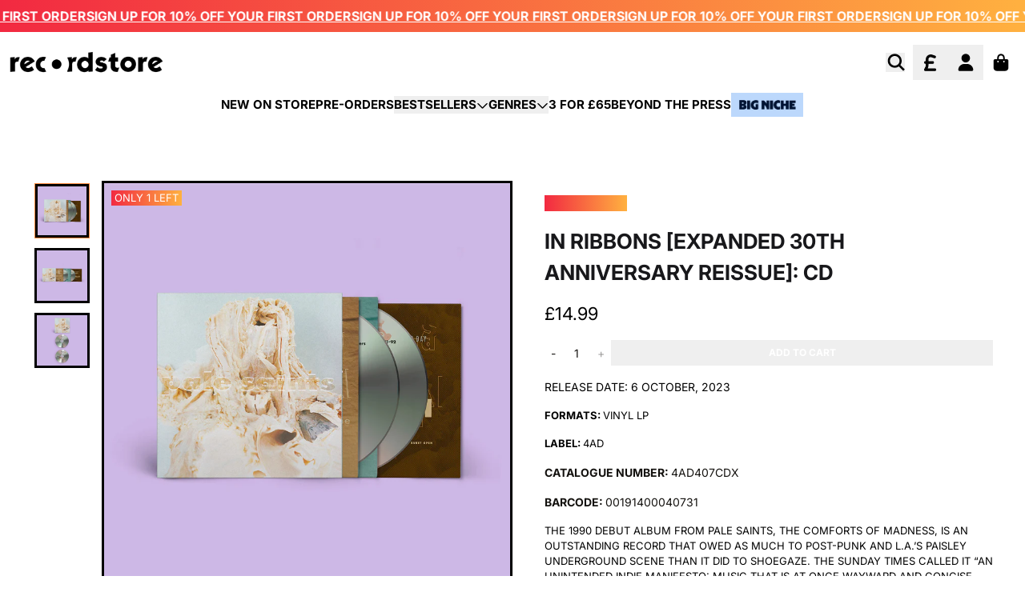

--- FILE ---
content_type: text/html; charset=utf-8
request_url: https://recordstore.co.uk/products/in-ribbons-expanded-30th-anniversary-reissue-cd
body_size: 38088
content:
<!doctype html>
<html class="flex flex-col min-h-full" lang="en">
<head><meta charset="utf-8">
  <meta name="robots" content="noai, noimageai">
  <meta http-equiv="X-UA-Compatible" content="IE=edge,chrome=1">
  <meta name="viewport" content="width=device-width,initial-scale=1,shrink-to-fit=no">
  <style data-shopify>
/* TYPOGRAPHY */@font-face {
  font-family: Inter;
  font-weight: 400;
  font-style: normal;
  font-display: swap;
  src: url("//recordstore.co.uk/cdn/fonts/inter/inter_n4.b2a3f24c19b4de56e8871f609e73ca7f6d2e2bb9.woff2") format("woff2"),
       url("//recordstore.co.uk/cdn/fonts/inter/inter_n4.af8052d517e0c9ffac7b814872cecc27ae1fa132.woff") format("woff");
}
@font-face {
  font-family: Inter;
  font-weight: 700;
  font-style: normal;
  font-display: swap;
  src: url("//recordstore.co.uk/cdn/fonts/inter/inter_n7.02711e6b374660cfc7915d1afc1c204e633421e4.woff2") format("woff2"),
       url("//recordstore.co.uk/cdn/fonts/inter/inter_n7.6dab87426f6b8813070abd79972ceaf2f8d3b012.woff") format("woff");
}
@font-face {
  font-family: Inter;
  font-weight: 600;
  font-style: normal;
  font-display: swap;
  src: url("//recordstore.co.uk/cdn/fonts/inter/inter_n6.771af0474a71b3797eb38f3487d6fb79d43b6877.woff2") format("woff2"),
       url("//recordstore.co.uk/cdn/fonts/inter/inter_n6.88c903d8f9e157d48b73b7777d0642925bcecde7.woff") format("woff");
}
:root {
--typeface_primary: Inter, sans-serif;--typeface_secondary: Inter, sans-serif;--typeface_tertiary: Poppins, sans-serif;--font_display_md: var(--typeface_primary);
  --font_display_md_weight: 400;
  --font_display_md_letter: 0.0rem;
  --font_display_md_line: 1.5;
  --font_display_md_text_transform: uppercase;--font_display_md_size: 1.375rem;
  --font_display_md_size_md: 1.375rem;--font_heading_2xl: var(--typeface_primary);
  --font_heading_2xl_weight: 700;
  --font_heading_2xl_letter: 0.0rem;
  --font_heading_2xl_line: 1.2;
  --font_heading_2xl_text_transform: uppercase;--font_heading_2xl_size: 1.625rem;
  --font_heading_2xl_size_md: 2.0625rem;--font_heading_xl: var(--typeface_primary);
  --font_heading_xl_weight: 700;
  --font_heading_xl_letter: 0.0rem;
  --font_heading_xl_line: 1.5;
  --font_heading_xl_text_transform: uppercase;--font_heading_xl_size: 1.625rem;
  --font_heading_xl_size_md: 1.625rem;--font_heading_lg: var(--typeface_primary);
  --font_heading_lg_weight: 700;
  --font_heading_lg_letter: 0.0rem;
  --font_heading_lg_line: 1.5;
  --font_heading_lg_text_transform: uppercase;--font_heading_lg_size: 1.3125rem;
  --font_heading_lg_size_md: 1.3125rem;--font_heading_md: var(--typeface_primary);
  --font_heading_md_weight: 700;
  --font_heading_md_letter: -0.01875rem;
  --font_heading_md_line: 1.5;
  --font_heading_md_text_transform: uppercase;--font_heading_md_size: 1.25rem;
  --font_heading_md_size_md: 1.25rem;--font_body_lg: var(--typeface_primary);
  --font_body_lg_weight: 700;
  --font_body_lg_letter: 0.0rem;
  --font_body_lg_line: 1.5;
  --font_body_lg_text_transform: uppercase;--font_body_lg_size: 1.0rem;
  --font_body_lg_size_md: 1.0rem;--font_body_md: var(--typeface_primary);
  --font_body_md_weight: 400;
  --font_body_md_letter: 0.0rem;
  --font_body_md_line: 1.5;
  --font_body_md_text_transform: uppercase;--font_body_md_size: 0.875rem;
  --font_body_md_size_md: 0.875rem;--font_body_sm: var(--typeface_primary);
  --font_body_sm_weight: 400;
  --font_body_sm_letter: 0.0rem;
  --font_body_sm_line: 1.5;
  --font_body_sm_text_transform: uppercase;--font_body_sm_size: 0.8125rem;
  --font_body_sm_size_md: 0.8125rem;--font_body_xs: var(--typeface_primary);
  --font_body_xs_weight: 600;
  --font_body_xs_letter: 0.0rem;
  --font_body_xs_line: 1.5;
  --font_body_xs_text_transform: uppercase;--font_body_xs_size: 0.75rem;
  --font_body_xs_size_md: 0.75rem;--font_button: var(--typeface_primary);
  --font_button_weight: 700;
  --font_button_letter: 0.0rem;
  --font_button_line: 1;
  --font_button_text_transform: uppercase;--font_button_size: 0.75rem;
  --font_button_size_md: 0.75rem;--font_navigation_lg: var(--typeface_primary);
  --font_navigation_lg_weight: 700;
  --font_navigation_lg_letter: 0.0rem;
  --font_navigation_lg_line: 1.5;
  --font_navigation_lg_text_transform: uppercase;--font_navigation_lg_size: 1.125rem;
  --font_navigation_lg_size_md: 1.125rem;--font_navigation_md: var(--typeface_primary);
  --font_navigation_md_weight: 600;
  --font_navigation_md_letter: 0.0rem;
  --font_navigation_md_line: 1.5;
  --font_navigation_md_text_transform: uppercase;--font_navigation_md_size: 0.875rem;
  --font_navigation_md_size_md: 0.875rem;--font_navigation_sm: var(--typeface_primary);
  --font_navigation_sm_weight: 400;
  --font_navigation_sm_letter: 0.0rem;
  --font_navigation_sm_line: 1.5;
  --font_navigation_sm_text_transform: uppercase;--font_navigation_sm_size: 0.75rem;
  --font_navigation_sm_size_md: 0.75rem;
}
/* TYPOGRAPHY */

</style>
  <style data-shopify>
  /**
      Set Color Variable from shopify
  */
  :root {
    --color-black: hsl(0 0% 5%);
    --color-white: hsl(0 0% 95%);
    --color-transparent: rgba(0,0,0,0);

    --color-gray-50: hsl(0 0% 98%);
    --color-gray-100: hsl(240 5% 96%);
    --color-gray-200: hsl(240 6% 90%);
    --color-gray-300: hsl(240 5% 84%);
    --color-gray-400: hsl(240 5% 65%);
    --color-gray-500: hsl(240 4% 46%);
    --color-gray-600: hsl(240 5% 34%);
    --color-gray-700: hsl(240 5% 26%);
    --color-gray-800: hsl(240 4% 16%);
    --color-gray-900: hsl(240 6% 10%);

    --color-gray-100-on: hsl(240 6% 10%);
    --color-gray-900-on: hsl(240 5% 96%);--scheme1-content-base:36 14% 7%;
      --scheme1-content-subtle:0 0% 0%;
      --scheme1-content-emphasis:240 6% 10%;
      --scheme1-content-heading:240 6% 10%;

      --scheme1-surface:0 0% 96%;
      --scheme1-surface-gradient: ;
      --scheme1-background:0 0% 100%;
      --scheme1-background-gradient: ;

      --scheme1-primary:0 0% 0%;
      --scheme1-primary-light:0 0% 20%;
      --scheme1-primary-dark:0 0% 0%;
      --scheme1-primary-on:0 0% 100%;
      --scheme1-primary-gradient: ;

      --scheme1-secondary:24 95% 61%;
      --scheme1-secondary-light:24 96% 81%;
      --scheme1-secondary-dark:24 95% 41%;
      --scheme1-secondary-on:0 0% 100%;
      --scheme1-secondary-gradient: ;

      --scheme1-tertiary:0 0% 100%;
      --scheme1-tertiary-light:0 0% 100%;
      --scheme1-tertiary-dark:0 0% 80%;
      --scheme1-tertiary-on:0 0% 0%;
      --scheme1-tertiary-gradient: linear-gradient(90deg, rgba(242, 41, 65, 1), rgba(255, 177, 64, 1) 100%);--scheme1-notification-on:52 100% 93%;
      --scheme1-notification:52 100% 93%;
      --scheme1-notification-mix: hsl(52, 110%, 83%);--scheme1-success-on:142 72% 29%;
      --scheme1-success:138 76% 97%;
      --scheme1-success-mix: hsl(142, 41%, 53%);--scheme1-error-on:0 74% 42%;
      --scheme1-error:0 100% 97%;
      --scheme1-error-mix: hsl(0, 66%, 60%);--scheme2-content-base:240 4% 16%;
      --scheme2-content-subtle:240 5% 34%;
      --scheme2-content-emphasis:240 6% 10%;
      --scheme2-content-heading:240 6% 10%;

      --scheme2-surface:240 5% 96%;
      --scheme2-surface-gradient: ;
      --scheme2-background:240 5% 96%;
      --scheme2-background-gradient: ;

      --scheme2-primary:0 0% 4%;
      --scheme2-primary-light:0 0% 24%;
      --scheme2-primary-dark:0 0% 0%;
      --scheme2-primary-on:0 0% 98%;
      --scheme2-primary-gradient: ;

      --scheme2-secondary:0 0% 4%;
      --scheme2-secondary-light:0 0% 24%;
      --scheme2-secondary-dark:0 0% 0%;
      --scheme2-secondary-on:0 0% 98%;
      --scheme2-secondary-gradient: ;

      --scheme2-tertiary:0 74% 42%;
      --scheme2-tertiary-light:0 73% 62%;
      --scheme2-tertiary-dark:0 73% 22%;
      --scheme2-tertiary-on:0 0% 98%;
      --scheme2-tertiary-gradient: ;--scheme2-notification-on:227 67% 21%;
      --scheme2-notification:218 73% 97%;
      --scheme2-notification-mix: hsl(226, 30%, 49%);--scheme2-success-on:142 72% 29%;
      --scheme2-success:138 76% 97%;
      --scheme2-success-mix: hsl(142, 41%, 53%);--scheme2-error-on:0 74% 42%;
      --scheme2-error:0 100% 97%;
      --scheme2-error-mix: hsl(0, 66%, 60%);--scheme-39045ba8-1d74-47bf-bc57-2fd7810318be-content-base:36 14% 7%;
      --scheme-39045ba8-1d74-47bf-bc57-2fd7810318be-content-subtle:0 0% 75%;
      --scheme-39045ba8-1d74-47bf-bc57-2fd7810318be-content-emphasis:240 6% 10%;
      --scheme-39045ba8-1d74-47bf-bc57-2fd7810318be-content-heading:240 6% 10%;

      --scheme-39045ba8-1d74-47bf-bc57-2fd7810318be-surface:0 0% 98%;
      --scheme-39045ba8-1d74-47bf-bc57-2fd7810318be-surface-gradient: ;
      --scheme-39045ba8-1d74-47bf-bc57-2fd7810318be-background:0 0% 100%;
      --scheme-39045ba8-1d74-47bf-bc57-2fd7810318be-background-gradient: ;

      --scheme-39045ba8-1d74-47bf-bc57-2fd7810318be-primary:240 6% 10%;
      --scheme-39045ba8-1d74-47bf-bc57-2fd7810318be-primary-light:240 6% 30%;
      --scheme-39045ba8-1d74-47bf-bc57-2fd7810318be-primary-dark:0 0% 0%;
      --scheme-39045ba8-1d74-47bf-bc57-2fd7810318be-primary-on:0 0% 100%;
      --scheme-39045ba8-1d74-47bf-bc57-2fd7810318be-primary-gradient: ;

      --scheme-39045ba8-1d74-47bf-bc57-2fd7810318be-secondary:237 100% 50%;
      --scheme-39045ba8-1d74-47bf-bc57-2fd7810318be-secondary-light:237 100% 70%;
      --scheme-39045ba8-1d74-47bf-bc57-2fd7810318be-secondary-dark:237 100% 30%;
      --scheme-39045ba8-1d74-47bf-bc57-2fd7810318be-secondary-on:0 0% 100%;
      --scheme-39045ba8-1d74-47bf-bc57-2fd7810318be-secondary-gradient: ;

      --scheme-39045ba8-1d74-47bf-bc57-2fd7810318be-tertiary:0 0% 100%;
      --scheme-39045ba8-1d74-47bf-bc57-2fd7810318be-tertiary-light:0 0% 100%;
      --scheme-39045ba8-1d74-47bf-bc57-2fd7810318be-tertiary-dark:0 0% 80%;
      --scheme-39045ba8-1d74-47bf-bc57-2fd7810318be-tertiary-on:0 0% 0%;
      --scheme-39045ba8-1d74-47bf-bc57-2fd7810318be-tertiary-gradient: ;--scheme-39045ba8-1d74-47bf-bc57-2fd7810318be-notification-on:227 67% 21%;
      --scheme-39045ba8-1d74-47bf-bc57-2fd7810318be-notification:218 73% 97%;
      --scheme-39045ba8-1d74-47bf-bc57-2fd7810318be-notification-mix: hsl(226, 30%, 49%);--scheme-39045ba8-1d74-47bf-bc57-2fd7810318be-success-on:142 72% 29%;
      --scheme-39045ba8-1d74-47bf-bc57-2fd7810318be-success:138 76% 97%;
      --scheme-39045ba8-1d74-47bf-bc57-2fd7810318be-success-mix: hsl(142, 41%, 53%);--scheme-39045ba8-1d74-47bf-bc57-2fd7810318be-error-on:0 74% 42%;
      --scheme-39045ba8-1d74-47bf-bc57-2fd7810318be-error:0 100% 97%;
      --scheme-39045ba8-1d74-47bf-bc57-2fd7810318be-error-mix: hsl(0, 66%, 60%);--scheme-a8f5d12f-7918-4937-a722-d726ebc15bbf-content-base:36 14% 7%;
      --scheme-a8f5d12f-7918-4937-a722-d726ebc15bbf-content-subtle:0 0% 75%;
      --scheme-a8f5d12f-7918-4937-a722-d726ebc15bbf-content-emphasis:240 6% 10%;
      --scheme-a8f5d12f-7918-4937-a722-d726ebc15bbf-content-heading:240 6% 10%;

      --scheme-a8f5d12f-7918-4937-a722-d726ebc15bbf-surface:30 56% 94%;
      --scheme-a8f5d12f-7918-4937-a722-d726ebc15bbf-surface-gradient: ;
      --scheme-a8f5d12f-7918-4937-a722-d726ebc15bbf-background:30 56% 94%;
      --scheme-a8f5d12f-7918-4937-a722-d726ebc15bbf-background-gradient: ;

      --scheme-a8f5d12f-7918-4937-a722-d726ebc15bbf-primary:240 6% 10%;
      --scheme-a8f5d12f-7918-4937-a722-d726ebc15bbf-primary-light:240 6% 30%;
      --scheme-a8f5d12f-7918-4937-a722-d726ebc15bbf-primary-dark:0 0% 0%;
      --scheme-a8f5d12f-7918-4937-a722-d726ebc15bbf-primary-on:0 0% 100%;
      --scheme-a8f5d12f-7918-4937-a722-d726ebc15bbf-primary-gradient: ;

      --scheme-a8f5d12f-7918-4937-a722-d726ebc15bbf-secondary:360 62% 52%;
      --scheme-a8f5d12f-7918-4937-a722-d726ebc15bbf-secondary-light:0 62% 72%;
      --scheme-a8f5d12f-7918-4937-a722-d726ebc15bbf-secondary-dark:0 62% 32%;
      --scheme-a8f5d12f-7918-4937-a722-d726ebc15bbf-secondary-on:0 0% 100%;
      --scheme-a8f5d12f-7918-4937-a722-d726ebc15bbf-secondary-gradient: ;

      --scheme-a8f5d12f-7918-4937-a722-d726ebc15bbf-tertiary:0 0% 100%;
      --scheme-a8f5d12f-7918-4937-a722-d726ebc15bbf-tertiary-light:0 0% 100%;
      --scheme-a8f5d12f-7918-4937-a722-d726ebc15bbf-tertiary-dark:0 0% 80%;
      --scheme-a8f5d12f-7918-4937-a722-d726ebc15bbf-tertiary-on:0 0% 0%;
      --scheme-a8f5d12f-7918-4937-a722-d726ebc15bbf-tertiary-gradient: ;--scheme-a8f5d12f-7918-4937-a722-d726ebc15bbf-notification-on:52 100% 93%;
      --scheme-a8f5d12f-7918-4937-a722-d726ebc15bbf-notification:52 100% 93%;
      --scheme-a8f5d12f-7918-4937-a722-d726ebc15bbf-notification-mix: hsl(52, 110%, 83%);--scheme-a8f5d12f-7918-4937-a722-d726ebc15bbf-success-on:142 72% 29%;
      --scheme-a8f5d12f-7918-4937-a722-d726ebc15bbf-success:138 76% 97%;
      --scheme-a8f5d12f-7918-4937-a722-d726ebc15bbf-success-mix: hsl(142, 41%, 53%);--scheme-a8f5d12f-7918-4937-a722-d726ebc15bbf-error-on:0 74% 42%;
      --scheme-a8f5d12f-7918-4937-a722-d726ebc15bbf-error:0 100% 97%;
      --scheme-a8f5d12f-7918-4937-a722-d726ebc15bbf-error-mix: hsl(0, 66%, 60%);--scheme-47aaa628-f358-45b9-b918-6741c5ba6e23-content-base:36 14% 7%;
      --scheme-47aaa628-f358-45b9-b918-6741c5ba6e23-content-subtle:0 0% 75%;
      --scheme-47aaa628-f358-45b9-b918-6741c5ba6e23-content-emphasis:240 6% 10%;
      --scheme-47aaa628-f358-45b9-b918-6741c5ba6e23-content-heading:240 6% 10%;

      --scheme-47aaa628-f358-45b9-b918-6741c5ba6e23-surface:0 0% 96%;
      --scheme-47aaa628-f358-45b9-b918-6741c5ba6e23-surface-gradient: ;
      --scheme-47aaa628-f358-45b9-b918-6741c5ba6e23-background:0 0% 100%;
      --scheme-47aaa628-f358-45b9-b918-6741c5ba6e23-background-gradient: ;

      --scheme-47aaa628-f358-45b9-b918-6741c5ba6e23-primary:353 89% 55%;
      --scheme-47aaa628-f358-45b9-b918-6741c5ba6e23-primary-light:353 89% 75%;
      --scheme-47aaa628-f358-45b9-b918-6741c5ba6e23-primary-dark:353 89% 35%;
      --scheme-47aaa628-f358-45b9-b918-6741c5ba6e23-primary-on:0 0% 100%;
      --scheme-47aaa628-f358-45b9-b918-6741c5ba6e23-primary-gradient: linear-gradient(90deg, rgba(242, 41, 65, 1), rgba(255, 177, 64, 1) 100%);

      --scheme-47aaa628-f358-45b9-b918-6741c5ba6e23-secondary:35 100% 63%;
      --scheme-47aaa628-f358-45b9-b918-6741c5ba6e23-secondary-light:36 100% 83%;
      --scheme-47aaa628-f358-45b9-b918-6741c5ba6e23-secondary-dark:35 100% 43%;
      --scheme-47aaa628-f358-45b9-b918-6741c5ba6e23-secondary-on:0 0% 100%;
      --scheme-47aaa628-f358-45b9-b918-6741c5ba6e23-secondary-gradient: linear-gradient(54deg, rgba(255, 177, 64, 1), rgba(255, 177, 64, 1) 100%);

      --scheme-47aaa628-f358-45b9-b918-6741c5ba6e23-tertiary:0 92% 50%;
      --scheme-47aaa628-f358-45b9-b918-6741c5ba6e23-tertiary-light:0 92% 70%;
      --scheme-47aaa628-f358-45b9-b918-6741c5ba6e23-tertiary-dark:0 92% 30%;
      --scheme-47aaa628-f358-45b9-b918-6741c5ba6e23-tertiary-on:0 0% 100%;
      --scheme-47aaa628-f358-45b9-b918-6741c5ba6e23-tertiary-gradient: linear-gradient(90deg, rgba(242, 41, 65, 1), rgba(255, 177, 64, 1) 100%);--scheme-47aaa628-f358-45b9-b918-6741c5ba6e23-notification-on:52 100% 93%;
      --scheme-47aaa628-f358-45b9-b918-6741c5ba6e23-notification:52 100% 93%;
      --scheme-47aaa628-f358-45b9-b918-6741c5ba6e23-notification-mix: hsl(52, 110%, 83%);--scheme-47aaa628-f358-45b9-b918-6741c5ba6e23-success-on:142 72% 29%;
      --scheme-47aaa628-f358-45b9-b918-6741c5ba6e23-success:138 76% 97%;
      --scheme-47aaa628-f358-45b9-b918-6741c5ba6e23-success-mix: hsl(142, 41%, 53%);--scheme-47aaa628-f358-45b9-b918-6741c5ba6e23-error-on:0 74% 42%;
      --scheme-47aaa628-f358-45b9-b918-6741c5ba6e23-error:0 100% 97%;
      --scheme-47aaa628-f358-45b9-b918-6741c5ba6e23-error-mix: hsl(0, 66%, 60%);--scheme-6734665f-8453-4fa7-bec3-a47f6e978f11-content-base:0 0% 100%;
      --scheme-6734665f-8453-4fa7-bec3-a47f6e978f11-content-subtle:0 0% 100%;
      --scheme-6734665f-8453-4fa7-bec3-a47f6e978f11-content-emphasis:0 0% 96%;
      --scheme-6734665f-8453-4fa7-bec3-a47f6e978f11-content-heading:0 0% 96%;

      --scheme-6734665f-8453-4fa7-bec3-a47f6e978f11-surface:240 6% 10%;
      --scheme-6734665f-8453-4fa7-bec3-a47f6e978f11-surface-gradient: ;
      --scheme-6734665f-8453-4fa7-bec3-a47f6e978f11-background:0 0% 0%;
      --scheme-6734665f-8453-4fa7-bec3-a47f6e978f11-background-gradient: ;

      --scheme-6734665f-8453-4fa7-bec3-a47f6e978f11-primary:0 0% 0%;
      --scheme-6734665f-8453-4fa7-bec3-a47f6e978f11-primary-light:0 0% 20%;
      --scheme-6734665f-8453-4fa7-bec3-a47f6e978f11-primary-dark:0 0% 0%;
      --scheme-6734665f-8453-4fa7-bec3-a47f6e978f11-primary-on:0 0% 100%;
      --scheme-6734665f-8453-4fa7-bec3-a47f6e978f11-primary-gradient: ;

      --scheme-6734665f-8453-4fa7-bec3-a47f6e978f11-secondary:38 37% 50%;
      --scheme-6734665f-8453-4fa7-bec3-a47f6e978f11-secondary-light:37 36% 70%;
      --scheme-6734665f-8453-4fa7-bec3-a47f6e978f11-secondary-dark:38 37% 30%;
      --scheme-6734665f-8453-4fa7-bec3-a47f6e978f11-secondary-on:0 0% 100%;
      --scheme-6734665f-8453-4fa7-bec3-a47f6e978f11-secondary-gradient: ;

      --scheme-6734665f-8453-4fa7-bec3-a47f6e978f11-tertiary:0 0% 100%;
      --scheme-6734665f-8453-4fa7-bec3-a47f6e978f11-tertiary-light:0 0% 100%;
      --scheme-6734665f-8453-4fa7-bec3-a47f6e978f11-tertiary-dark:0 0% 80%;
      --scheme-6734665f-8453-4fa7-bec3-a47f6e978f11-tertiary-on:0 0% 0%;
      --scheme-6734665f-8453-4fa7-bec3-a47f6e978f11-tertiary-gradient: linear-gradient(90deg, rgba(242, 41, 65, 1), rgba(255, 177, 64, 1) 100%);--scheme-6734665f-8453-4fa7-bec3-a47f6e978f11-notification-on:52 100% 93%;
      --scheme-6734665f-8453-4fa7-bec3-a47f6e978f11-notification:52 100% 93%;
      --scheme-6734665f-8453-4fa7-bec3-a47f6e978f11-notification-mix: hsl(52, 110%, 83%);--scheme-6734665f-8453-4fa7-bec3-a47f6e978f11-success-on:142 72% 29%;
      --scheme-6734665f-8453-4fa7-bec3-a47f6e978f11-success:138 76% 97%;
      --scheme-6734665f-8453-4fa7-bec3-a47f6e978f11-success-mix: hsl(142, 41%, 53%);--scheme-6734665f-8453-4fa7-bec3-a47f6e978f11-error-on:0 74% 42%;
      --scheme-6734665f-8453-4fa7-bec3-a47f6e978f11-error:0 100% 97%;
      --scheme-6734665f-8453-4fa7-bec3-a47f6e978f11-error-mix: hsl(0, 66%, 60%);--scheme-4398b284-c989-4a73-94a6-eebd0010aa60-content-base:216 100% 10%;
      --scheme-4398b284-c989-4a73-94a6-eebd0010aa60-content-subtle:216 100% 10%;
      --scheme-4398b284-c989-4a73-94a6-eebd0010aa60-content-emphasis:216 100% 10%;
      --scheme-4398b284-c989-4a73-94a6-eebd0010aa60-content-heading:216 100% 10%;

      --scheme-4398b284-c989-4a73-94a6-eebd0010aa60-surface:0 0% 96%;
      --scheme-4398b284-c989-4a73-94a6-eebd0010aa60-surface-gradient: ;
      --scheme-4398b284-c989-4a73-94a6-eebd0010aa60-background:0 0% 100%;
      --scheme-4398b284-c989-4a73-94a6-eebd0010aa60-background-gradient: ;

      --scheme-4398b284-c989-4a73-94a6-eebd0010aa60-primary:216 100% 10%;
      --scheme-4398b284-c989-4a73-94a6-eebd0010aa60-primary-light:216 100% 30%;
      --scheme-4398b284-c989-4a73-94a6-eebd0010aa60-primary-dark:0 0% 0%;
      --scheme-4398b284-c989-4a73-94a6-eebd0010aa60-primary-on:0 0% 100%;
      --scheme-4398b284-c989-4a73-94a6-eebd0010aa60-primary-gradient: ;

      --scheme-4398b284-c989-4a73-94a6-eebd0010aa60-secondary:24 95% 61%;
      --scheme-4398b284-c989-4a73-94a6-eebd0010aa60-secondary-light:24 96% 81%;
      --scheme-4398b284-c989-4a73-94a6-eebd0010aa60-secondary-dark:24 95% 41%;
      --scheme-4398b284-c989-4a73-94a6-eebd0010aa60-secondary-on:0 0% 100%;
      --scheme-4398b284-c989-4a73-94a6-eebd0010aa60-secondary-gradient: ;

      --scheme-4398b284-c989-4a73-94a6-eebd0010aa60-tertiary:0 0% 100%;
      --scheme-4398b284-c989-4a73-94a6-eebd0010aa60-tertiary-light:0 0% 100%;
      --scheme-4398b284-c989-4a73-94a6-eebd0010aa60-tertiary-dark:0 0% 80%;
      --scheme-4398b284-c989-4a73-94a6-eebd0010aa60-tertiary-on:0 0% 0%;
      --scheme-4398b284-c989-4a73-94a6-eebd0010aa60-tertiary-gradient: linear-gradient(90deg, rgba(242, 41, 65, 1), rgba(255, 177, 64, 1) 100%);--scheme-4398b284-c989-4a73-94a6-eebd0010aa60-notification-on:52 100% 93%;
      --scheme-4398b284-c989-4a73-94a6-eebd0010aa60-notification:52 100% 93%;
      --scheme-4398b284-c989-4a73-94a6-eebd0010aa60-notification-mix: hsl(52, 110%, 83%);--scheme-4398b284-c989-4a73-94a6-eebd0010aa60-success-on:142 72% 29%;
      --scheme-4398b284-c989-4a73-94a6-eebd0010aa60-success:138 76% 97%;
      --scheme-4398b284-c989-4a73-94a6-eebd0010aa60-success-mix: hsl(142, 41%, 53%);--scheme-4398b284-c989-4a73-94a6-eebd0010aa60-error-on:0 74% 42%;
      --scheme-4398b284-c989-4a73-94a6-eebd0010aa60-error:0 100% 97%;
      --scheme-4398b284-c989-4a73-94a6-eebd0010aa60-error-mix: hsl(0, 66%, 60%);}.scheme-scheme1 {
        /* Content */
        --color-content-base: hsl(var(--scheme1-content-base));
        --color-content-subtle: hsl(var(--scheme1-content-subtle));
        --color-content-emphasis: hsl(var(--scheme1-content-emphasis));
        --color-content-heading: hsl(var(--scheme1-content-heading));

        /* Surface */
        --color-surface: hsl(var(--scheme1-surface, var(--scheme1-background)));--color-surface-gradient: hsl(var(--scheme1-surface));
        /* Background */
        --color-background: hsl(var(--scheme1-background));--color-background-gradient: hsl(var(--scheme1-background));/* Primary Color */
        --color-primary-on: hsl(var(--scheme1-primary-on));
        --color-primary: hsl(var(--scheme1-primary));
        --color-primary-dark: hsl(var(--scheme1-primary-dark));
        --color-primary-light: hsl(var(--scheme1-primary-light));--color-primary-gradient: hsl(var(--scheme1-primary));/* Secondary Color */
        --color-secondary-on: hsl(var(--scheme1-secondary-on));
        --color-secondary: hsl(var(--scheme1-secondary));
        --color-secondary-dark: hsl(var(--scheme1-secondary-dark));
        --color-secondary-light: hsl(var(--scheme1-secondary-light));--color-secondary-gradient: hsl(var(--scheme1-secondary));/* Tertiary Color */
        --color-tertiary-on: hsl(var(--scheme1-tertiary-on));
        --color-tertiary: hsl(var(--scheme1-tertiary));
        --color-tertiary-dark: hsl(var(--scheme1-tertiary-dark));
        --color-tertiary-light: hsl(var(--scheme1-tertiary-light));--color-tertiary-gradient: var(--scheme1-tertiary-gradient);/* Accent Colors */
        /* Notification */
        --color-on-notification: hsl(var(--scheme1-notification-on));
        --color-notification: hsl(var(--scheme1-notification));
        --color-notification-mix: var(--scheme1-notification-mix);

        /* Success */
        --color-on-success: hsl(var(--scheme1-success-on));
        --color-success: hsl(var(--scheme1-success));
        --color-success-mix: var(--scheme1-success-mix);

        /* Error */
        --color-on-error: hsl(var(--scheme1-error-on));
        --color-error-on: var(--color-on-error);
        --color-error: hsl(var(--scheme1-error));
        --color-error-mix: var(--scheme1-error-mix);--color-error-mix-on: var(--color-black);

        /* Section */--color-text: var(--color-primary, var(--color-content-base));
        --color-border: var(--color-secondary, var(--border-default-color));
        /* Section */

        /* Tables BG Color */
        --color-table-bg: var(--color-default, var(--color-background));

        /* Input Color */
        --color-input-text: hsl(var(--scheme1-content-base));
      }
    .scheme-scheme2 {
        /* Content */
        --color-content-base: hsl(var(--scheme2-content-base));
        --color-content-subtle: hsl(var(--scheme2-content-subtle));
        --color-content-emphasis: hsl(var(--scheme2-content-emphasis));
        --color-content-heading: hsl(var(--scheme2-content-heading));

        /* Surface */
        --color-surface: hsl(var(--scheme2-surface, var(--scheme2-background)));--color-surface-gradient: hsl(var(--scheme2-surface));
        /* Background */
        --color-background: hsl(var(--scheme2-background));--color-background-gradient: hsl(var(--scheme2-background));/* Primary Color */
        --color-primary-on: hsl(var(--scheme2-primary-on));
        --color-primary: hsl(var(--scheme2-primary));
        --color-primary-dark: hsl(var(--scheme2-primary-dark));
        --color-primary-light: hsl(var(--scheme2-primary-light));--color-primary-gradient: hsl(var(--scheme2-primary));/* Secondary Color */
        --color-secondary-on: hsl(var(--scheme2-secondary-on));
        --color-secondary: hsl(var(--scheme2-secondary));
        --color-secondary-dark: hsl(var(--scheme2-secondary-dark));
        --color-secondary-light: hsl(var(--scheme2-secondary-light));--color-secondary-gradient: hsl(var(--scheme2-secondary));/* Tertiary Color */
        --color-tertiary-on: hsl(var(--scheme2-tertiary-on));
        --color-tertiary: hsl(var(--scheme2-tertiary));
        --color-tertiary-dark: hsl(var(--scheme2-tertiary-dark));
        --color-tertiary-light: hsl(var(--scheme2-tertiary-light));--color-tertiary-gradient: hsl(var(--scheme2-tertiary));/* Accent Colors */
        /* Notification */
        --color-on-notification: hsl(var(--scheme2-notification-on));
        --color-notification: hsl(var(--scheme2-notification));
        --color-notification-mix: var(--scheme2-notification-mix);

        /* Success */
        --color-on-success: hsl(var(--scheme2-success-on));
        --color-success: hsl(var(--scheme2-success));
        --color-success-mix: var(--scheme2-success-mix);

        /* Error */
        --color-on-error: hsl(var(--scheme2-error-on));
        --color-error-on: var(--color-on-error);
        --color-error: hsl(var(--scheme2-error));
        --color-error-mix: var(--scheme2-error-mix);--color-error-mix-on: var(--color-black);

        /* Section */--color-bg: var(--color-transparent, var(--color-background));--color-text: var(--color-primary, var(--color-content-base));
        --color-border: var(--color-secondary, var(--border-default-color));
        /* Section */

        /* Tables BG Color */
        --color-table-bg: var(--color-default, var(--color-background));

        /* Input Color */
        --color-input-text: hsl(var(--scheme2-content-base));
      }
    .scheme-scheme-39045ba8-1d74-47bf-bc57-2fd7810318be {
        /* Content */
        --color-content-base: hsl(var(--scheme-39045ba8-1d74-47bf-bc57-2fd7810318be-content-base));
        --color-content-subtle: hsl(var(--scheme-39045ba8-1d74-47bf-bc57-2fd7810318be-content-subtle));
        --color-content-emphasis: hsl(var(--scheme-39045ba8-1d74-47bf-bc57-2fd7810318be-content-emphasis));
        --color-content-heading: hsl(var(--scheme-39045ba8-1d74-47bf-bc57-2fd7810318be-content-heading));

        /* Surface */
        --color-surface: hsl(var(--scheme-39045ba8-1d74-47bf-bc57-2fd7810318be-surface, var(--scheme-39045ba8-1d74-47bf-bc57-2fd7810318be-background)));--color-surface-gradient: hsl(var(--scheme-39045ba8-1d74-47bf-bc57-2fd7810318be-surface));
        /* Background */
        --color-background: hsl(var(--scheme-39045ba8-1d74-47bf-bc57-2fd7810318be-background));--color-background-gradient: hsl(var(--scheme-39045ba8-1d74-47bf-bc57-2fd7810318be-background));/* Primary Color */
        --color-primary-on: hsl(var(--scheme-39045ba8-1d74-47bf-bc57-2fd7810318be-primary-on));
        --color-primary: hsl(var(--scheme-39045ba8-1d74-47bf-bc57-2fd7810318be-primary));
        --color-primary-dark: hsl(var(--scheme-39045ba8-1d74-47bf-bc57-2fd7810318be-primary-dark));
        --color-primary-light: hsl(var(--scheme-39045ba8-1d74-47bf-bc57-2fd7810318be-primary-light));--color-primary-gradient: hsl(var(--scheme-39045ba8-1d74-47bf-bc57-2fd7810318be-primary));/* Secondary Color */
        --color-secondary-on: hsl(var(--scheme-39045ba8-1d74-47bf-bc57-2fd7810318be-secondary-on));
        --color-secondary: hsl(var(--scheme-39045ba8-1d74-47bf-bc57-2fd7810318be-secondary));
        --color-secondary-dark: hsl(var(--scheme-39045ba8-1d74-47bf-bc57-2fd7810318be-secondary-dark));
        --color-secondary-light: hsl(var(--scheme-39045ba8-1d74-47bf-bc57-2fd7810318be-secondary-light));--color-secondary-gradient: hsl(var(--scheme-39045ba8-1d74-47bf-bc57-2fd7810318be-secondary));/* Tertiary Color */
        --color-tertiary-on: hsl(var(--scheme-39045ba8-1d74-47bf-bc57-2fd7810318be-tertiary-on));
        --color-tertiary: hsl(var(--scheme-39045ba8-1d74-47bf-bc57-2fd7810318be-tertiary));
        --color-tertiary-dark: hsl(var(--scheme-39045ba8-1d74-47bf-bc57-2fd7810318be-tertiary-dark));
        --color-tertiary-light: hsl(var(--scheme-39045ba8-1d74-47bf-bc57-2fd7810318be-tertiary-light));--color-tertiary-gradient: hsl(var(--scheme-39045ba8-1d74-47bf-bc57-2fd7810318be-tertiary));/* Accent Colors */
        /* Notification */
        --color-on-notification: hsl(var(--scheme-39045ba8-1d74-47bf-bc57-2fd7810318be-notification-on));
        --color-notification: hsl(var(--scheme-39045ba8-1d74-47bf-bc57-2fd7810318be-notification));
        --color-notification-mix: var(--scheme-39045ba8-1d74-47bf-bc57-2fd7810318be-notification-mix);

        /* Success */
        --color-on-success: hsl(var(--scheme-39045ba8-1d74-47bf-bc57-2fd7810318be-success-on));
        --color-success: hsl(var(--scheme-39045ba8-1d74-47bf-bc57-2fd7810318be-success));
        --color-success-mix: var(--scheme-39045ba8-1d74-47bf-bc57-2fd7810318be-success-mix);

        /* Error */
        --color-on-error: hsl(var(--scheme-39045ba8-1d74-47bf-bc57-2fd7810318be-error-on));
        --color-error-on: var(--color-on-error);
        --color-error: hsl(var(--scheme-39045ba8-1d74-47bf-bc57-2fd7810318be-error));
        --color-error-mix: var(--scheme-39045ba8-1d74-47bf-bc57-2fd7810318be-error-mix);--color-error-mix-on: var(--color-black);

        /* Section */--color-bg: var(--color-transparent, var(--color-background));--color-text: var(--color-primary, var(--color-content-base));
        --color-border: var(--color-secondary, var(--border-default-color));
        /* Section */

        /* Tables BG Color */
        --color-table-bg: var(--color-default, var(--color-background));

        /* Input Color */
        --color-input-text: hsl(var(--scheme-39045ba8-1d74-47bf-bc57-2fd7810318be-content-base));
      }
    .scheme-scheme-a8f5d12f-7918-4937-a722-d726ebc15bbf {
        /* Content */
        --color-content-base: hsl(var(--scheme-a8f5d12f-7918-4937-a722-d726ebc15bbf-content-base));
        --color-content-subtle: hsl(var(--scheme-a8f5d12f-7918-4937-a722-d726ebc15bbf-content-subtle));
        --color-content-emphasis: hsl(var(--scheme-a8f5d12f-7918-4937-a722-d726ebc15bbf-content-emphasis));
        --color-content-heading: hsl(var(--scheme-a8f5d12f-7918-4937-a722-d726ebc15bbf-content-heading));

        /* Surface */
        --color-surface: hsl(var(--scheme-a8f5d12f-7918-4937-a722-d726ebc15bbf-surface, var(--scheme-a8f5d12f-7918-4937-a722-d726ebc15bbf-background)));--color-surface-gradient: hsl(var(--scheme-a8f5d12f-7918-4937-a722-d726ebc15bbf-surface));
        /* Background */
        --color-background: hsl(var(--scheme-a8f5d12f-7918-4937-a722-d726ebc15bbf-background));--color-background-gradient: hsl(var(--scheme-a8f5d12f-7918-4937-a722-d726ebc15bbf-background));/* Primary Color */
        --color-primary-on: hsl(var(--scheme-a8f5d12f-7918-4937-a722-d726ebc15bbf-primary-on));
        --color-primary: hsl(var(--scheme-a8f5d12f-7918-4937-a722-d726ebc15bbf-primary));
        --color-primary-dark: hsl(var(--scheme-a8f5d12f-7918-4937-a722-d726ebc15bbf-primary-dark));
        --color-primary-light: hsl(var(--scheme-a8f5d12f-7918-4937-a722-d726ebc15bbf-primary-light));--color-primary-gradient: hsl(var(--scheme-a8f5d12f-7918-4937-a722-d726ebc15bbf-primary));/* Secondary Color */
        --color-secondary-on: hsl(var(--scheme-a8f5d12f-7918-4937-a722-d726ebc15bbf-secondary-on));
        --color-secondary: hsl(var(--scheme-a8f5d12f-7918-4937-a722-d726ebc15bbf-secondary));
        --color-secondary-dark: hsl(var(--scheme-a8f5d12f-7918-4937-a722-d726ebc15bbf-secondary-dark));
        --color-secondary-light: hsl(var(--scheme-a8f5d12f-7918-4937-a722-d726ebc15bbf-secondary-light));--color-secondary-gradient: hsl(var(--scheme-a8f5d12f-7918-4937-a722-d726ebc15bbf-secondary));/* Tertiary Color */
        --color-tertiary-on: hsl(var(--scheme-a8f5d12f-7918-4937-a722-d726ebc15bbf-tertiary-on));
        --color-tertiary: hsl(var(--scheme-a8f5d12f-7918-4937-a722-d726ebc15bbf-tertiary));
        --color-tertiary-dark: hsl(var(--scheme-a8f5d12f-7918-4937-a722-d726ebc15bbf-tertiary-dark));
        --color-tertiary-light: hsl(var(--scheme-a8f5d12f-7918-4937-a722-d726ebc15bbf-tertiary-light));--color-tertiary-gradient: hsl(var(--scheme-a8f5d12f-7918-4937-a722-d726ebc15bbf-tertiary));/* Accent Colors */
        /* Notification */
        --color-on-notification: hsl(var(--scheme-a8f5d12f-7918-4937-a722-d726ebc15bbf-notification-on));
        --color-notification: hsl(var(--scheme-a8f5d12f-7918-4937-a722-d726ebc15bbf-notification));
        --color-notification-mix: var(--scheme-a8f5d12f-7918-4937-a722-d726ebc15bbf-notification-mix);

        /* Success */
        --color-on-success: hsl(var(--scheme-a8f5d12f-7918-4937-a722-d726ebc15bbf-success-on));
        --color-success: hsl(var(--scheme-a8f5d12f-7918-4937-a722-d726ebc15bbf-success));
        --color-success-mix: var(--scheme-a8f5d12f-7918-4937-a722-d726ebc15bbf-success-mix);

        /* Error */
        --color-on-error: hsl(var(--scheme-a8f5d12f-7918-4937-a722-d726ebc15bbf-error-on));
        --color-error-on: var(--color-on-error);
        --color-error: hsl(var(--scheme-a8f5d12f-7918-4937-a722-d726ebc15bbf-error));
        --color-error-mix: var(--scheme-a8f5d12f-7918-4937-a722-d726ebc15bbf-error-mix);--color-error-mix-on: var(--color-black);

        /* Section */--color-bg: var(--color-transparent, var(--color-background));--color-text: var(--color-primary, var(--color-content-base));
        --color-border: var(--color-secondary, var(--border-default-color));
        /* Section */

        /* Tables BG Color */
        --color-table-bg: var(--color-default, var(--color-background));

        /* Input Color */
        --color-input-text: hsl(var(--scheme-a8f5d12f-7918-4937-a722-d726ebc15bbf-content-base));
      }
    .scheme-scheme-47aaa628-f358-45b9-b918-6741c5ba6e23 {
        /* Content */
        --color-content-base: hsl(var(--scheme-47aaa628-f358-45b9-b918-6741c5ba6e23-content-base));
        --color-content-subtle: hsl(var(--scheme-47aaa628-f358-45b9-b918-6741c5ba6e23-content-subtle));
        --color-content-emphasis: hsl(var(--scheme-47aaa628-f358-45b9-b918-6741c5ba6e23-content-emphasis));
        --color-content-heading: hsl(var(--scheme-47aaa628-f358-45b9-b918-6741c5ba6e23-content-heading));

        /* Surface */
        --color-surface: hsl(var(--scheme-47aaa628-f358-45b9-b918-6741c5ba6e23-surface, var(--scheme-47aaa628-f358-45b9-b918-6741c5ba6e23-background)));--color-surface-gradient: hsl(var(--scheme-47aaa628-f358-45b9-b918-6741c5ba6e23-surface));
        /* Background */
        --color-background: hsl(var(--scheme-47aaa628-f358-45b9-b918-6741c5ba6e23-background));--color-background-gradient: hsl(var(--scheme-47aaa628-f358-45b9-b918-6741c5ba6e23-background));/* Primary Color */
        --color-primary-on: hsl(var(--scheme-47aaa628-f358-45b9-b918-6741c5ba6e23-primary-on));
        --color-primary: hsl(var(--scheme-47aaa628-f358-45b9-b918-6741c5ba6e23-primary));
        --color-primary-dark: hsl(var(--scheme-47aaa628-f358-45b9-b918-6741c5ba6e23-primary-dark));
        --color-primary-light: hsl(var(--scheme-47aaa628-f358-45b9-b918-6741c5ba6e23-primary-light));--color-primary-gradient: var(--scheme-47aaa628-f358-45b9-b918-6741c5ba6e23-primary-gradient);/* Secondary Color */
        --color-secondary-on: hsl(var(--scheme-47aaa628-f358-45b9-b918-6741c5ba6e23-secondary-on));
        --color-secondary: hsl(var(--scheme-47aaa628-f358-45b9-b918-6741c5ba6e23-secondary));
        --color-secondary-dark: hsl(var(--scheme-47aaa628-f358-45b9-b918-6741c5ba6e23-secondary-dark));
        --color-secondary-light: hsl(var(--scheme-47aaa628-f358-45b9-b918-6741c5ba6e23-secondary-light));--color-secondary-gradient: var(--scheme-47aaa628-f358-45b9-b918-6741c5ba6e23-secondary-gradient);/* Tertiary Color */
        --color-tertiary-on: hsl(var(--scheme-47aaa628-f358-45b9-b918-6741c5ba6e23-tertiary-on));
        --color-tertiary: hsl(var(--scheme-47aaa628-f358-45b9-b918-6741c5ba6e23-tertiary));
        --color-tertiary-dark: hsl(var(--scheme-47aaa628-f358-45b9-b918-6741c5ba6e23-tertiary-dark));
        --color-tertiary-light: hsl(var(--scheme-47aaa628-f358-45b9-b918-6741c5ba6e23-tertiary-light));--color-tertiary-gradient: var(--scheme-47aaa628-f358-45b9-b918-6741c5ba6e23-tertiary-gradient);/* Accent Colors */
        /* Notification */
        --color-on-notification: hsl(var(--scheme-47aaa628-f358-45b9-b918-6741c5ba6e23-notification-on));
        --color-notification: hsl(var(--scheme-47aaa628-f358-45b9-b918-6741c5ba6e23-notification));
        --color-notification-mix: var(--scheme-47aaa628-f358-45b9-b918-6741c5ba6e23-notification-mix);

        /* Success */
        --color-on-success: hsl(var(--scheme-47aaa628-f358-45b9-b918-6741c5ba6e23-success-on));
        --color-success: hsl(var(--scheme-47aaa628-f358-45b9-b918-6741c5ba6e23-success));
        --color-success-mix: var(--scheme-47aaa628-f358-45b9-b918-6741c5ba6e23-success-mix);

        /* Error */
        --color-on-error: hsl(var(--scheme-47aaa628-f358-45b9-b918-6741c5ba6e23-error-on));
        --color-error-on: var(--color-on-error);
        --color-error: hsl(var(--scheme-47aaa628-f358-45b9-b918-6741c5ba6e23-error));
        --color-error-mix: var(--scheme-47aaa628-f358-45b9-b918-6741c5ba6e23-error-mix);--color-error-mix-on: var(--color-black);

        /* Section */--color-bg: var(--color-transparent, var(--color-background));--color-text: var(--color-primary, var(--color-content-base));
        --color-border: var(--color-secondary, var(--border-default-color));
        /* Section */

        /* Tables BG Color */
        --color-table-bg: var(--color-default, var(--color-background));

        /* Input Color */
        --color-input-text: hsl(var(--scheme-47aaa628-f358-45b9-b918-6741c5ba6e23-content-base));
      }
    .scheme-scheme-6734665f-8453-4fa7-bec3-a47f6e978f11 {
        /* Content */
        --color-content-base: hsl(var(--scheme-6734665f-8453-4fa7-bec3-a47f6e978f11-content-base));
        --color-content-subtle: hsl(var(--scheme-6734665f-8453-4fa7-bec3-a47f6e978f11-content-subtle));
        --color-content-emphasis: hsl(var(--scheme-6734665f-8453-4fa7-bec3-a47f6e978f11-content-emphasis));
        --color-content-heading: hsl(var(--scheme-6734665f-8453-4fa7-bec3-a47f6e978f11-content-heading));

        /* Surface */
        --color-surface: hsl(var(--scheme-6734665f-8453-4fa7-bec3-a47f6e978f11-surface, var(--scheme-6734665f-8453-4fa7-bec3-a47f6e978f11-background)));--color-surface-gradient: hsl(var(--scheme-6734665f-8453-4fa7-bec3-a47f6e978f11-surface));
        /* Background */
        --color-background: hsl(var(--scheme-6734665f-8453-4fa7-bec3-a47f6e978f11-background));--color-background-gradient: hsl(var(--scheme-6734665f-8453-4fa7-bec3-a47f6e978f11-background));/* Primary Color */
        --color-primary-on: hsl(var(--scheme-6734665f-8453-4fa7-bec3-a47f6e978f11-primary-on));
        --color-primary: hsl(var(--scheme-6734665f-8453-4fa7-bec3-a47f6e978f11-primary));
        --color-primary-dark: hsl(var(--scheme-6734665f-8453-4fa7-bec3-a47f6e978f11-primary-dark));
        --color-primary-light: hsl(var(--scheme-6734665f-8453-4fa7-bec3-a47f6e978f11-primary-light));--color-primary-gradient: hsl(var(--scheme-6734665f-8453-4fa7-bec3-a47f6e978f11-primary));/* Secondary Color */
        --color-secondary-on: hsl(var(--scheme-6734665f-8453-4fa7-bec3-a47f6e978f11-secondary-on));
        --color-secondary: hsl(var(--scheme-6734665f-8453-4fa7-bec3-a47f6e978f11-secondary));
        --color-secondary-dark: hsl(var(--scheme-6734665f-8453-4fa7-bec3-a47f6e978f11-secondary-dark));
        --color-secondary-light: hsl(var(--scheme-6734665f-8453-4fa7-bec3-a47f6e978f11-secondary-light));--color-secondary-gradient: hsl(var(--scheme-6734665f-8453-4fa7-bec3-a47f6e978f11-secondary));/* Tertiary Color */
        --color-tertiary-on: hsl(var(--scheme-6734665f-8453-4fa7-bec3-a47f6e978f11-tertiary-on));
        --color-tertiary: hsl(var(--scheme-6734665f-8453-4fa7-bec3-a47f6e978f11-tertiary));
        --color-tertiary-dark: hsl(var(--scheme-6734665f-8453-4fa7-bec3-a47f6e978f11-tertiary-dark));
        --color-tertiary-light: hsl(var(--scheme-6734665f-8453-4fa7-bec3-a47f6e978f11-tertiary-light));--color-tertiary-gradient: var(--scheme-6734665f-8453-4fa7-bec3-a47f6e978f11-tertiary-gradient);/* Accent Colors */
        /* Notification */
        --color-on-notification: hsl(var(--scheme-6734665f-8453-4fa7-bec3-a47f6e978f11-notification-on));
        --color-notification: hsl(var(--scheme-6734665f-8453-4fa7-bec3-a47f6e978f11-notification));
        --color-notification-mix: var(--scheme-6734665f-8453-4fa7-bec3-a47f6e978f11-notification-mix);

        /* Success */
        --color-on-success: hsl(var(--scheme-6734665f-8453-4fa7-bec3-a47f6e978f11-success-on));
        --color-success: hsl(var(--scheme-6734665f-8453-4fa7-bec3-a47f6e978f11-success));
        --color-success-mix: var(--scheme-6734665f-8453-4fa7-bec3-a47f6e978f11-success-mix);

        /* Error */
        --color-on-error: hsl(var(--scheme-6734665f-8453-4fa7-bec3-a47f6e978f11-error-on));
        --color-error-on: var(--color-on-error);
        --color-error: hsl(var(--scheme-6734665f-8453-4fa7-bec3-a47f6e978f11-error));
        --color-error-mix: var(--scheme-6734665f-8453-4fa7-bec3-a47f6e978f11-error-mix);--color-error-mix-on: var(--color-black);

        /* Section */--color-bg: var(--color-transparent, var(--color-background));--color-text: var(--color-primary, var(--color-content-base));
        --color-border: var(--color-secondary, var(--border-default-color));
        /* Section */

        /* Tables BG Color */
        --color-table-bg: var(--color-default, var(--color-background));

        /* Input Color */
        --color-input-text: hsl(var(--scheme-6734665f-8453-4fa7-bec3-a47f6e978f11-content-base));
      }
    .scheme-scheme-4398b284-c989-4a73-94a6-eebd0010aa60 {
        /* Content */
        --color-content-base: hsl(var(--scheme-4398b284-c989-4a73-94a6-eebd0010aa60-content-base));
        --color-content-subtle: hsl(var(--scheme-4398b284-c989-4a73-94a6-eebd0010aa60-content-subtle));
        --color-content-emphasis: hsl(var(--scheme-4398b284-c989-4a73-94a6-eebd0010aa60-content-emphasis));
        --color-content-heading: hsl(var(--scheme-4398b284-c989-4a73-94a6-eebd0010aa60-content-heading));

        /* Surface */
        --color-surface: hsl(var(--scheme-4398b284-c989-4a73-94a6-eebd0010aa60-surface, var(--scheme-4398b284-c989-4a73-94a6-eebd0010aa60-background)));--color-surface-gradient: hsl(var(--scheme-4398b284-c989-4a73-94a6-eebd0010aa60-surface));
        /* Background */
        --color-background: hsl(var(--scheme-4398b284-c989-4a73-94a6-eebd0010aa60-background));--color-background-gradient: hsl(var(--scheme-4398b284-c989-4a73-94a6-eebd0010aa60-background));/* Primary Color */
        --color-primary-on: hsl(var(--scheme-4398b284-c989-4a73-94a6-eebd0010aa60-primary-on));
        --color-primary: hsl(var(--scheme-4398b284-c989-4a73-94a6-eebd0010aa60-primary));
        --color-primary-dark: hsl(var(--scheme-4398b284-c989-4a73-94a6-eebd0010aa60-primary-dark));
        --color-primary-light: hsl(var(--scheme-4398b284-c989-4a73-94a6-eebd0010aa60-primary-light));--color-primary-gradient: hsl(var(--scheme-4398b284-c989-4a73-94a6-eebd0010aa60-primary));/* Secondary Color */
        --color-secondary-on: hsl(var(--scheme-4398b284-c989-4a73-94a6-eebd0010aa60-secondary-on));
        --color-secondary: hsl(var(--scheme-4398b284-c989-4a73-94a6-eebd0010aa60-secondary));
        --color-secondary-dark: hsl(var(--scheme-4398b284-c989-4a73-94a6-eebd0010aa60-secondary-dark));
        --color-secondary-light: hsl(var(--scheme-4398b284-c989-4a73-94a6-eebd0010aa60-secondary-light));--color-secondary-gradient: hsl(var(--scheme-4398b284-c989-4a73-94a6-eebd0010aa60-secondary));/* Tertiary Color */
        --color-tertiary-on: hsl(var(--scheme-4398b284-c989-4a73-94a6-eebd0010aa60-tertiary-on));
        --color-tertiary: hsl(var(--scheme-4398b284-c989-4a73-94a6-eebd0010aa60-tertiary));
        --color-tertiary-dark: hsl(var(--scheme-4398b284-c989-4a73-94a6-eebd0010aa60-tertiary-dark));
        --color-tertiary-light: hsl(var(--scheme-4398b284-c989-4a73-94a6-eebd0010aa60-tertiary-light));--color-tertiary-gradient: var(--scheme-4398b284-c989-4a73-94a6-eebd0010aa60-tertiary-gradient);/* Accent Colors */
        /* Notification */
        --color-on-notification: hsl(var(--scheme-4398b284-c989-4a73-94a6-eebd0010aa60-notification-on));
        --color-notification: hsl(var(--scheme-4398b284-c989-4a73-94a6-eebd0010aa60-notification));
        --color-notification-mix: var(--scheme-4398b284-c989-4a73-94a6-eebd0010aa60-notification-mix);

        /* Success */
        --color-on-success: hsl(var(--scheme-4398b284-c989-4a73-94a6-eebd0010aa60-success-on));
        --color-success: hsl(var(--scheme-4398b284-c989-4a73-94a6-eebd0010aa60-success));
        --color-success-mix: var(--scheme-4398b284-c989-4a73-94a6-eebd0010aa60-success-mix);

        /* Error */
        --color-on-error: hsl(var(--scheme-4398b284-c989-4a73-94a6-eebd0010aa60-error-on));
        --color-error-on: var(--color-on-error);
        --color-error: hsl(var(--scheme-4398b284-c989-4a73-94a6-eebd0010aa60-error));
        --color-error-mix: var(--scheme-4398b284-c989-4a73-94a6-eebd0010aa60-error-mix);--color-error-mix-on: var(--color-black);

        /* Section */--color-bg: var(--color-transparent, var(--color-background));--color-text: var(--color-primary, var(--color-content-base));
        --color-border: var(--color-secondary, var(--border-default-color));
        /* Section */

        /* Tables BG Color */
        --color-table-bg: var(--color-default, var(--color-background));

        /* Input Color */
        --color-input-text: hsl(var(--scheme-4398b284-c989-4a73-94a6-eebd0010aa60-content-base));
      }
    
</style>

  <style data-shopify>:root {
    --border-default-width: 1px;
    --border-default-width-narrow: 1px;
    --border-default-width-wide: 2px;
    --border-default-radius: 0;
    --border-default-color: var(--color-content-subtle);
  }</style>
  <style data-shopify>
  :root {--button-px-sm: 0.75rem; --button-py-sm: 0.5rem; --button-px-md: 1rem; --button-py-md: 0.625rem; --button-px-lg: 1.25rem; --button-py-lg: 0.75rem; --button-font-size: var(--font_button_size);--button-all-border-radius: var(--border-default-radius);--border-button-width: 0;--button-px-default: var(--button-px-lg);--button-py-default: var(--button-py-md);}

  .btn {--tw-shadow: 0 0px 0px 0 var(--button-shadow-color); --button-box-shadow: var(--tw-ring-offset-shadow, 0 0 rgba(0,0,0,0)), var(--tw-ring-shadow, 0 0 rgba(0,0,0,0)), var(--tw-shadow); display: flex; align-items: center; justify-content: center; text-align: center; cursor: pointer; position: relative; overflow: hidden; color: var(--button-color); border: var(--border-button-width) solid var(--border-color); border-radius: var(--button-all-border-radius); box-shadow: var(--button-box-shadow); padding: var(--button-py-default) var(--button-px-default); font-size: var(--button-font-size); font-family: var(--font_button); font-weight: var(--font_button_weight); letter-spacing: var(--font_button_letter); line-height: var(--font_button_line); text-transform: var(--font_button_text_transform); transition: .2s ease-out; --border-color: var(--color-primary,var(--color-primary)); --button-color: var(--color-primary-on); --button-shadow-color: var(--color-primary-20); text-decoration-color: transparent; --button-fill: var(--color-primary);--button-fill-hover: var(--color-secondary);}

  .btn:before,
  .btn:after {
    content: '';
    background: transparent;
    inset: 0;
    position: absolute;
    display: block;
    z-index: -1;
    transition: .2s ease-out;
    transform: translate3d(0,0,0);
  }
  .btn:before {
    background: var(--button-fill-hover);
    opacity: 0;
  }
  .btn:hover::before {
    opacity: var(--button-bg-opacity, 1);
  }

  .btn:after {
    background: var(--button-fill);
    opacity: var(--button-bg-opacity, 1);
  }
  .btn:hover::after {
    opacity: 0;
  }

  input.btn {
    background: var(--button-fill);
  }
  input.btn:before {
    display: none;
  }
  input.btn:after {
    display: none;
  }
  input.btn:hover {
    background: var(--button-fill-hover);
  }

  .btn--sm {
    --button-py-default: var(--button-py-sm);
    --button-px-default: var(--button-px-sm);
    font-size: max(calc(var(--button-font-size) * .618em ), 14px)
  }
  .btn--md {
    --button-py-default: var(--button-py-md);
    --button-px-default: var(--button-px-md);
  }
  .btn--lg {
    --button-py-default: var(--button-py-lg);
    --button-px-default: var(--button-px-lg);
  }

  .btn:hover,
  .btn--primary:hover {--border-color: var(--color-content-base,var(--color-secondary)); --button-color: var(--color-secondary-on); --button-shadow-color: var(--color-secondary-20); text-decoration-color: transparent;}

  .btn--secondary {--border-color: var(--default,var(--color-primary)); --button-color: var(--color-primary-on); --button-shadow-color: var(--color-primary-20); text-decoration-color: transparent; --button-fill: var(--color-primary);--button-fill-hover: var(--color-secondary);}

  .btn--secondary:hover {--border-color: var(--default,var(--color-secondary)); --button-color: var(--color-secondary-on); --button-shadow-color: var(--color-secondary-20); text-decoration-color: transparent;}

  .btn--tertiary {--border-color: var(--default,var(--color-tertiary)); --button-color: var(--color-tertiary-on); --button-shadow-color: var(--color-tertiary-20); text-decoration-color: transparent; --button-fill: var(--color-tertiary);--button-fill-hover: var(--color-secondary);}

  .btn--tertiary:hover {--border-color: var(--color-content-base,var(--color-secondary)); --button-color: var(--color-secondary-on); --button-shadow-color: var(--color-secondary-20); text-decoration-color: transparent;}

  .btn--light {--border-color: var(--color-gray-100,var(--color-gray-100)); --button-color: var(--color-gray-100-on); --button-shadow-color: var(--color-gray-100-20); text-decoration-color: transparent; --button-fill: var(--color-gray-100);--button-fill-hover: var(--color-gray-100);}

  .btn--light:hover {--border-color: var(--color-gray-100,var(--color-gray-100)); --button-color: var(--color-gray-100-on); --button-shadow-color: var(--color-gray-100-20); text-decoration-color: transparent;}

  .btn--dark {--border-color: var(--color-gray-900,var(--color-gray-900)); --button-color: var(--color-gray-900-on); --button-shadow-color: var(--color-gray-900-20); text-decoration-color: transparent; --button-fill: var(--color-gray-900);--button-fill-hover: var(--color-gray-900);}

  .btn--dark:hover {--border-color: var(--color-gray-900,var(--color-gray-900)); --button-color: var(--color-gray-900-on); --button-shadow-color: var(--color-gray-900-20); text-decoration-color: transparent;}

  .btn--error {--border-color: var(--color-error,var(--color-error)); --button-color: var(--color-error-on); --button-shadow-color: var(--color-error-20); text-decoration-color: transparent; --button-fill: var(--color-error);--button-fill-hover: var(--color-error-on);}

  .btn--error:hover {--border-color: var(--color-error-on,var(--color-error-on)); --button-color: var(--color-error-on-on); --button-shadow-color: var(--color-error-on-20); text-decoration-color: transparent; --button-color: var(--color-error);}

  .btn--error-on {--border-color: var(--color-error-on,var(--color-error-on)); --button-color: var(--color-error-on-on); --button-shadow-color: var(--color-error-on-20); text-decoration-color: transparent; --button-fill: var(--color-on-error); --button-color: var(--color-error);--button-fill-hover: var(--color-error);}

  .btn--error-on:hover {--border-color: var(--color-error,var(--color-error)); --button-color: var(--color-error-on); --button-shadow-color: var(--color-error-20); text-decoration-color: transparent; --button-color: var(--color-on-error);}

  .btn--error-mix {--border-color: var(--color-error-mix,var(--color-error-mix)); --button-color: var(--color-error-mix-on); --button-shadow-color: var(--color-error-mix-20); text-decoration-color: transparent; --button-fill: var(--color-error-mix);--button-fill-hover: var(--color-error-mix);}

  .btn--error-mix:hover {--border-color: var(--color-error-mix,var(--color-error-mix)); --button-color: var(--color-error-mix-on); --button-shadow-color: var(--color-error-mix-20); text-decoration-color: transparent;}

  @media screen and (min-width: 48em) {
    .btn {
      --button-font-size: var(--font_button_size_md);
    }
  }
</style>

  <style data-shopify>
:root {
  --gap-sm-2xs: 0.25rem;
  --gap-sm-xs: 0.5rem;
  --gap-sm-sm: 0.75rem;
  --gap-sm-md: 1.0rem;
  --gap-sm-lg: 1.25rem;
  --gap-sm-xl: 1.5rem;
  --gap-sm-2xl: 2.0rem;
  --gap-lg-2xs: 0.5rem;
  --gap-lg-xs: 1.0rem;
  --gap-lg-sm: 1.5rem;
  --gap-lg-md: 2.0rem;
  --gap-lg-lg: 2.5rem;
  --gap-lg-xl: 3.0rem;
  --gap-lg-2xl: 3.5rem;
  --gap-container-2xs: 0.5rem;
  --gap-container-xs: 1.0rem;
  --gap-container-sm: 2.0rem;
  --gap-container-md: 3.0rem;
  --gap-container-lg: 4.0rem;
  --gap-container-xl: 5.0rem;
  --gap-container-2xl: 6.0rem;
  --padding-xs-2xs: 0.125rem;
  --padding-xs-xs: 0.25rem;
  --padding-xs-sm: 0.375rem;
  --padding-xs-md: 0.5rem;
  --padding-xs-lg: 0.625rem;
  --padding-xs-xl: 0.75rem;
  --padding-xs-2xl: 1.0rem;
  --padding-sm-2xs: 0.25rem;
  --padding-sm-xs: 0.5rem;
  --padding-sm-sm: 0.75rem;
  --padding-sm-md: 1.0rem;
  --padding-sm-lg: 1.25rem;
  --padding-sm-xl: 1.5rem;
  --padding-sm-2xl: 2.0rem;
  --padding-lg-2xs: 0.5rem;
  --padding-lg-xs: 1.0rem;
  --padding-lg-sm: 1.5rem;
  --padding-lg-md: 2.0rem;
  --padding-lg-lg: 2.5rem;
  --padding-lg-xl: 3.0rem;
  --padding-lg-2xl: 3.5rem;
  --padding-container-2xs: 0.5rem;
  --padding-container-xs: 1.0rem;
  --padding-container-sm: 2.0rem;
  --padding-container-md: 3.0rem;
  --padding-container-lg: 4.0rem;
  --padding-container-xl: 5.0rem;
  --padding-container-2xl: 6.0rem;
  --padding-section-desktop-2xs: .5rem;
  --padding-section-desktop-xs: 1rem;
  --padding-section-desktop-sm: 2rem;
  --padding-section-desktop-md: 3rem;
  --padding-section-desktop-lg: 4rem;
  --padding-section-desktop-xl: 5rem;
  --padding-section-desktop-2xl: 6rem;
  --padding-section-mobile-2xs: .25rem;
  --padding-section-mobile-xs: .5rem;
  --padding-section-mobile-sm: 1.5rem;
  --padding-section-mobile-md: 2rem;
  --padding-section-mobile-lg: 2.5rem;
  --padding-section-mobile-xl: 3rem;
  --padding-section-mobile-2xl: 4rem;
  --margin-sm-2xs: 0.25rem;
  --margin-sm-xs: 0.5rem;
  --margin-sm-sm: 0.75rem;
  --margin-sm-md: 1.0rem;
  --margin-sm-lg: 1.25rem;
  --margin-sm-xl: 1.5rem;
  --margin-sm-2xl: 2.0rem;
  --margin-lg-2xs: 0.5rem;
  --margin-lg-xs: 1.0rem;
  --margin-lg-sm: 1.5rem;
  --margin-lg-md: 2.0rem;
  --margin-lg-lg: 2.5rem;
  --margin-lg-xl: 3.0rem;
  --margin-lg-2xl: 3.5rem;
  --margin-container-2xs: 0.5rem;
  --margin-container-xs: 1.0rem;
  --margin-container-sm: 2.0rem;
  --margin-container-md: 3.0rem;
  --margin-container-lg: 4.0rem;
  --margin-container-xl: 5.0rem;
  --margin-container-2xl: 6.0rem;
  --w-tooltip-sm: 180px;
  --w-tooltip-md: 210px;
  --w-tooltip-lg: 240px;
  --w-tooltip-xl: 270px;

  --container-max-w-sm: 100rem;
  --container-max-w-lg: 200rem;--select-pad-r: calc(var(--border-default-width) + 1rem + (2 * var(--padding-sm-xs)));
}

</style>
  <link href="//recordstore.co.uk/cdn/shop/t/103/assets/styles-critical.bundle.css?v=58511942397149464071764931399" rel="stylesheet" type="text/css" media="all" />
  <title>Pale Saints -
In Ribbons [Expanded 30th Anniversary Reissue]: CD - Recordstore</title>
<script>
    window.theme_version = '2.37.1';
</script>
  <script src="//recordstore.co.uk/cdn/shop/t/103/assets/runtime.bundle.js?v=32256327851321674331764931397"></script>
  <script src="//recordstore.co.uk/cdn/shop/t/103/assets/geolocation.bundle.js?v=134676996089349896181764931385"></script>
<script>
  window.dataLayer = window.dataLayer || [];
  
window.dataLayer.push({
    event:'page_data_loaded',
    user: {
      logged_in: 'false'
    },
    pageType: 'product',
    platform: 'shopify',
    shopify_consent: 'true',
    platform_theme: 'global',
    platform_version: window.theme_version
  });
</script>

<script>(function(w,d,s,l,i){w[l]=w[l]||[];w[l].push({'gtm.start':
new Date().getTime(),event:'gtm.js'});var f=d.getElementsByTagName(s)[0],
j=d.createElement(s),dl=l!='dataLayer'?'&l='+l:'';j.async=true;j.src=
'https://www.googletagmanager.com/gtm.js?id='+i+dl;f.parentNode.insertBefore(j,f);
})(window,document,'script','dataLayer','GTM-WJWQCC');</script>

<link rel="canonical" href="https://recordstore.co.uk/products/in-ribbons-expanded-30th-anniversary-reissue-cd">

  <script>window.performance && window.performance.mark && window.performance.mark('shopify.content_for_header.start');</script><meta name="google-site-verification" content="cIcfCQWqQJsJTblmubp6lmzCQfsIYQI0CTxHaKdoI7s">
<meta name="facebook-domain-verification" content="81z3d48rxdlwzomllzfouuh1ienlx5">
<meta id="shopify-digital-wallet" name="shopify-digital-wallet" content="/68842979608/digital_wallets/dialog">
<meta name="shopify-checkout-api-token" content="69e783313d6ef08b2ff2d887ddcc9ebe">
<link rel="alternate" type="application/json+oembed" href="https://recordstore.co.uk/products/in-ribbons-expanded-30th-anniversary-reissue-cd.oembed">
<script async="async" src="/checkouts/internal/preloads.js?locale=en-GB"></script>
<link rel="preconnect" href="https://shop.app" crossorigin="anonymous">
<script async="async" src="https://shop.app/checkouts/internal/preloads.js?locale=en-GB&shop_id=68842979608" crossorigin="anonymous"></script>
<script id="apple-pay-shop-capabilities" type="application/json">{"shopId":68842979608,"countryCode":"GB","currencyCode":"GBP","merchantCapabilities":["supports3DS"],"merchantId":"gid:\/\/shopify\/Shop\/68842979608","merchantName":"Recordstore","requiredBillingContactFields":["postalAddress","email","phone"],"requiredShippingContactFields":["postalAddress","email","phone"],"shippingType":"shipping","supportedNetworks":["visa","maestro","masterCard","amex","discover","elo"],"total":{"type":"pending","label":"Recordstore","amount":"1.00"},"shopifyPaymentsEnabled":true,"supportsSubscriptions":true}</script>
<script id="shopify-features" type="application/json">{"accessToken":"69e783313d6ef08b2ff2d887ddcc9ebe","betas":["rich-media-storefront-analytics"],"domain":"recordstore.co.uk","predictiveSearch":true,"shopId":68842979608,"locale":"en"}</script>
<script>var Shopify = Shopify || {};
Shopify.shop = "recordstore-uk.myshopify.com";
Shopify.locale = "en";
Shopify.currency = {"active":"GBP","rate":"1.0"};
Shopify.country = "GB";
Shopify.theme = {"name":"Live Recordstore Theme (February 2026)","id":182123102488,"schema_name":"Rhythm","schema_version":"2.37.1","theme_store_id":null,"role":"main"};
Shopify.theme.handle = "null";
Shopify.theme.style = {"id":null,"handle":null};
Shopify.cdnHost = "recordstore.co.uk/cdn";
Shopify.routes = Shopify.routes || {};
Shopify.routes.root = "/";</script>
<script type="module">!function(o){(o.Shopify=o.Shopify||{}).modules=!0}(window);</script>
<script>!function(o){function n(){var o=[];function n(){o.push(Array.prototype.slice.apply(arguments))}return n.q=o,n}var t=o.Shopify=o.Shopify||{};t.loadFeatures=n(),t.autoloadFeatures=n()}(window);</script>
<script>
  window.ShopifyPay = window.ShopifyPay || {};
  window.ShopifyPay.apiHost = "shop.app\/pay";
  window.ShopifyPay.redirectState = null;
</script>
<script id="shop-js-analytics" type="application/json">{"pageType":"product"}</script>
<script defer="defer" async type="module" src="//recordstore.co.uk/cdn/shopifycloud/shop-js/modules/v2/client.init-shop-cart-sync_BN7fPSNr.en.esm.js"></script>
<script defer="defer" async type="module" src="//recordstore.co.uk/cdn/shopifycloud/shop-js/modules/v2/chunk.common_Cbph3Kss.esm.js"></script>
<script defer="defer" async type="module" src="//recordstore.co.uk/cdn/shopifycloud/shop-js/modules/v2/chunk.modal_DKumMAJ1.esm.js"></script>
<script type="module">
  await import("//recordstore.co.uk/cdn/shopifycloud/shop-js/modules/v2/client.init-shop-cart-sync_BN7fPSNr.en.esm.js");
await import("//recordstore.co.uk/cdn/shopifycloud/shop-js/modules/v2/chunk.common_Cbph3Kss.esm.js");
await import("//recordstore.co.uk/cdn/shopifycloud/shop-js/modules/v2/chunk.modal_DKumMAJ1.esm.js");

  window.Shopify.SignInWithShop?.initShopCartSync?.({"fedCMEnabled":true,"windoidEnabled":true});

</script>
<script>
  window.Shopify = window.Shopify || {};
  if (!window.Shopify.featureAssets) window.Shopify.featureAssets = {};
  window.Shopify.featureAssets['shop-js'] = {"shop-cart-sync":["modules/v2/client.shop-cart-sync_CJVUk8Jm.en.esm.js","modules/v2/chunk.common_Cbph3Kss.esm.js","modules/v2/chunk.modal_DKumMAJ1.esm.js"],"init-fed-cm":["modules/v2/client.init-fed-cm_7Fvt41F4.en.esm.js","modules/v2/chunk.common_Cbph3Kss.esm.js","modules/v2/chunk.modal_DKumMAJ1.esm.js"],"init-shop-email-lookup-coordinator":["modules/v2/client.init-shop-email-lookup-coordinator_Cc088_bR.en.esm.js","modules/v2/chunk.common_Cbph3Kss.esm.js","modules/v2/chunk.modal_DKumMAJ1.esm.js"],"init-windoid":["modules/v2/client.init-windoid_hPopwJRj.en.esm.js","modules/v2/chunk.common_Cbph3Kss.esm.js","modules/v2/chunk.modal_DKumMAJ1.esm.js"],"shop-button":["modules/v2/client.shop-button_B0jaPSNF.en.esm.js","modules/v2/chunk.common_Cbph3Kss.esm.js","modules/v2/chunk.modal_DKumMAJ1.esm.js"],"shop-cash-offers":["modules/v2/client.shop-cash-offers_DPIskqss.en.esm.js","modules/v2/chunk.common_Cbph3Kss.esm.js","modules/v2/chunk.modal_DKumMAJ1.esm.js"],"shop-toast-manager":["modules/v2/client.shop-toast-manager_CK7RT69O.en.esm.js","modules/v2/chunk.common_Cbph3Kss.esm.js","modules/v2/chunk.modal_DKumMAJ1.esm.js"],"init-shop-cart-sync":["modules/v2/client.init-shop-cart-sync_BN7fPSNr.en.esm.js","modules/v2/chunk.common_Cbph3Kss.esm.js","modules/v2/chunk.modal_DKumMAJ1.esm.js"],"init-customer-accounts-sign-up":["modules/v2/client.init-customer-accounts-sign-up_CfPf4CXf.en.esm.js","modules/v2/client.shop-login-button_DeIztwXF.en.esm.js","modules/v2/chunk.common_Cbph3Kss.esm.js","modules/v2/chunk.modal_DKumMAJ1.esm.js"],"pay-button":["modules/v2/client.pay-button_CgIwFSYN.en.esm.js","modules/v2/chunk.common_Cbph3Kss.esm.js","modules/v2/chunk.modal_DKumMAJ1.esm.js"],"init-customer-accounts":["modules/v2/client.init-customer-accounts_DQ3x16JI.en.esm.js","modules/v2/client.shop-login-button_DeIztwXF.en.esm.js","modules/v2/chunk.common_Cbph3Kss.esm.js","modules/v2/chunk.modal_DKumMAJ1.esm.js"],"avatar":["modules/v2/client.avatar_BTnouDA3.en.esm.js"],"init-shop-for-new-customer-accounts":["modules/v2/client.init-shop-for-new-customer-accounts_CsZy_esa.en.esm.js","modules/v2/client.shop-login-button_DeIztwXF.en.esm.js","modules/v2/chunk.common_Cbph3Kss.esm.js","modules/v2/chunk.modal_DKumMAJ1.esm.js"],"shop-follow-button":["modules/v2/client.shop-follow-button_BRMJjgGd.en.esm.js","modules/v2/chunk.common_Cbph3Kss.esm.js","modules/v2/chunk.modal_DKumMAJ1.esm.js"],"checkout-modal":["modules/v2/client.checkout-modal_B9Drz_yf.en.esm.js","modules/v2/chunk.common_Cbph3Kss.esm.js","modules/v2/chunk.modal_DKumMAJ1.esm.js"],"shop-login-button":["modules/v2/client.shop-login-button_DeIztwXF.en.esm.js","modules/v2/chunk.common_Cbph3Kss.esm.js","modules/v2/chunk.modal_DKumMAJ1.esm.js"],"lead-capture":["modules/v2/client.lead-capture_DXYzFM3R.en.esm.js","modules/v2/chunk.common_Cbph3Kss.esm.js","modules/v2/chunk.modal_DKumMAJ1.esm.js"],"shop-login":["modules/v2/client.shop-login_CA5pJqmO.en.esm.js","modules/v2/chunk.common_Cbph3Kss.esm.js","modules/v2/chunk.modal_DKumMAJ1.esm.js"],"payment-terms":["modules/v2/client.payment-terms_BxzfvcZJ.en.esm.js","modules/v2/chunk.common_Cbph3Kss.esm.js","modules/v2/chunk.modal_DKumMAJ1.esm.js"]};
</script>
<script>(function() {
  var isLoaded = false;
  function asyncLoad() {
    if (isLoaded) return;
    isLoaded = true;
    var urls = ["https:\/\/cdn.shopify.com\/s\/files\/1\/0688\/4297\/9608\/t\/1\/assets\/zendesk-embeddable.js?v=1670252368\u0026shop=recordstore-uk.myshopify.com","https:\/\/ecommplugins-scripts.trustpilot.com\/v2.1\/js\/header.min.js?settings=eyJrZXkiOiI0SUFId2JmazIwTW81VjU1IiwicyI6Im5vbmUifQ==\u0026v=2.5\u0026shop=recordstore-uk.myshopify.com","https:\/\/ecommplugins-trustboxsettings.trustpilot.com\/recordstore-uk.myshopify.com.js?settings=1692802032235\u0026shop=recordstore-uk.myshopify.com"];
    for (var i = 0; i < urls.length; i++) {
      var s = document.createElement('script');
      s.type = 'text/javascript';
      s.async = true;
      s.src = urls[i];
      var x = document.getElementsByTagName('script')[0];
      x.parentNode.insertBefore(s, x);
    }
  };
  if(window.attachEvent) {
    window.attachEvent('onload', asyncLoad);
  } else {
    window.addEventListener('load', asyncLoad, false);
  }
})();</script>
<script id="__st">var __st={"a":68842979608,"offset":0,"reqid":"929a0823-3c59-494e-935e-6841a5836aef-1770112139","pageurl":"recordstore.co.uk\/products\/in-ribbons-expanded-30th-anniversary-reissue-cd","u":"12628db40b3e","p":"product","rtyp":"product","rid":8640369033496};</script>
<script>window.ShopifyPaypalV4VisibilityTracking = true;</script>
<script id="captcha-bootstrap">!function(){'use strict';const t='contact',e='account',n='new_comment',o=[[t,t],['blogs',n],['comments',n],[t,'customer']],c=[[e,'customer_login'],[e,'guest_login'],[e,'recover_customer_password'],[e,'create_customer']],r=t=>t.map((([t,e])=>`form[action*='/${t}']:not([data-nocaptcha='true']) input[name='form_type'][value='${e}']`)).join(','),a=t=>()=>t?[...document.querySelectorAll(t)].map((t=>t.form)):[];function s(){const t=[...o],e=r(t);return a(e)}const i='password',u='form_key',d=['recaptcha-v3-token','g-recaptcha-response','h-captcha-response',i],f=()=>{try{return window.sessionStorage}catch{return}},m='__shopify_v',_=t=>t.elements[u];function p(t,e,n=!1){try{const o=window.sessionStorage,c=JSON.parse(o.getItem(e)),{data:r}=function(t){const{data:e,action:n}=t;return t[m]||n?{data:e,action:n}:{data:t,action:n}}(c);for(const[e,n]of Object.entries(r))t.elements[e]&&(t.elements[e].value=n);n&&o.removeItem(e)}catch(o){console.error('form repopulation failed',{error:o})}}const l='form_type',E='cptcha';function T(t){t.dataset[E]=!0}const w=window,h=w.document,L='Shopify',v='ce_forms',y='captcha';let A=!1;((t,e)=>{const n=(g='f06e6c50-85a8-45c8-87d0-21a2b65856fe',I='https://cdn.shopify.com/shopifycloud/storefront-forms-hcaptcha/ce_storefront_forms_captcha_hcaptcha.v1.5.2.iife.js',D={infoText:'Protected by hCaptcha',privacyText:'Privacy',termsText:'Terms'},(t,e,n)=>{const o=w[L][v],c=o.bindForm;if(c)return c(t,g,e,D).then(n);var r;o.q.push([[t,g,e,D],n]),r=I,A||(h.body.append(Object.assign(h.createElement('script'),{id:'captcha-provider',async:!0,src:r})),A=!0)});var g,I,D;w[L]=w[L]||{},w[L][v]=w[L][v]||{},w[L][v].q=[],w[L][y]=w[L][y]||{},w[L][y].protect=function(t,e){n(t,void 0,e),T(t)},Object.freeze(w[L][y]),function(t,e,n,w,h,L){const[v,y,A,g]=function(t,e,n){const i=e?o:[],u=t?c:[],d=[...i,...u],f=r(d),m=r(i),_=r(d.filter((([t,e])=>n.includes(e))));return[a(f),a(m),a(_),s()]}(w,h,L),I=t=>{const e=t.target;return e instanceof HTMLFormElement?e:e&&e.form},D=t=>v().includes(t);t.addEventListener('submit',(t=>{const e=I(t);if(!e)return;const n=D(e)&&!e.dataset.hcaptchaBound&&!e.dataset.recaptchaBound,o=_(e),c=g().includes(e)&&(!o||!o.value);(n||c)&&t.preventDefault(),c&&!n&&(function(t){try{if(!f())return;!function(t){const e=f();if(!e)return;const n=_(t);if(!n)return;const o=n.value;o&&e.removeItem(o)}(t);const e=Array.from(Array(32),(()=>Math.random().toString(36)[2])).join('');!function(t,e){_(t)||t.append(Object.assign(document.createElement('input'),{type:'hidden',name:u})),t.elements[u].value=e}(t,e),function(t,e){const n=f();if(!n)return;const o=[...t.querySelectorAll(`input[type='${i}']`)].map((({name:t})=>t)),c=[...d,...o],r={};for(const[a,s]of new FormData(t).entries())c.includes(a)||(r[a]=s);n.setItem(e,JSON.stringify({[m]:1,action:t.action,data:r}))}(t,e)}catch(e){console.error('failed to persist form',e)}}(e),e.submit())}));const S=(t,e)=>{t&&!t.dataset[E]&&(n(t,e.some((e=>e===t))),T(t))};for(const o of['focusin','change'])t.addEventListener(o,(t=>{const e=I(t);D(e)&&S(e,y())}));const B=e.get('form_key'),M=e.get(l),P=B&&M;t.addEventListener('DOMContentLoaded',(()=>{const t=y();if(P)for(const e of t)e.elements[l].value===M&&p(e,B);[...new Set([...A(),...v().filter((t=>'true'===t.dataset.shopifyCaptcha))])].forEach((e=>S(e,t)))}))}(h,new URLSearchParams(w.location.search),n,t,e,['guest_login'])})(!0,!0)}();</script>
<script integrity="sha256-4kQ18oKyAcykRKYeNunJcIwy7WH5gtpwJnB7kiuLZ1E=" data-source-attribution="shopify.loadfeatures" defer="defer" src="//recordstore.co.uk/cdn/shopifycloud/storefront/assets/storefront/load_feature-a0a9edcb.js" crossorigin="anonymous"></script>
<script crossorigin="anonymous" defer="defer" src="//recordstore.co.uk/cdn/shopifycloud/storefront/assets/shopify_pay/storefront-65b4c6d7.js?v=20250812"></script>
<script data-source-attribution="shopify.dynamic_checkout.dynamic.init">var Shopify=Shopify||{};Shopify.PaymentButton=Shopify.PaymentButton||{isStorefrontPortableWallets:!0,init:function(){window.Shopify.PaymentButton.init=function(){};var t=document.createElement("script");t.src="https://recordstore.co.uk/cdn/shopifycloud/portable-wallets/latest/portable-wallets.en.js",t.type="module",document.head.appendChild(t)}};
</script>
<script data-source-attribution="shopify.dynamic_checkout.buyer_consent">
  function portableWalletsHideBuyerConsent(e){var t=document.getElementById("shopify-buyer-consent"),n=document.getElementById("shopify-subscription-policy-button");t&&n&&(t.classList.add("hidden"),t.setAttribute("aria-hidden","true"),n.removeEventListener("click",e))}function portableWalletsShowBuyerConsent(e){var t=document.getElementById("shopify-buyer-consent"),n=document.getElementById("shopify-subscription-policy-button");t&&n&&(t.classList.remove("hidden"),t.removeAttribute("aria-hidden"),n.addEventListener("click",e))}window.Shopify?.PaymentButton&&(window.Shopify.PaymentButton.hideBuyerConsent=portableWalletsHideBuyerConsent,window.Shopify.PaymentButton.showBuyerConsent=portableWalletsShowBuyerConsent);
</script>
<script data-source-attribution="shopify.dynamic_checkout.cart.bootstrap">document.addEventListener("DOMContentLoaded",(function(){function t(){return document.querySelector("shopify-accelerated-checkout-cart, shopify-accelerated-checkout")}if(t())Shopify.PaymentButton.init();else{new MutationObserver((function(e,n){t()&&(Shopify.PaymentButton.init(),n.disconnect())})).observe(document.body,{childList:!0,subtree:!0})}}));
</script>
<link id="shopify-accelerated-checkout-styles" rel="stylesheet" media="screen" href="https://recordstore.co.uk/cdn/shopifycloud/portable-wallets/latest/accelerated-checkout-backwards-compat.css" crossorigin="anonymous">
<style id="shopify-accelerated-checkout-cart">
        #shopify-buyer-consent {
  margin-top: 1em;
  display: inline-block;
  width: 100%;
}

#shopify-buyer-consent.hidden {
  display: none;
}

#shopify-subscription-policy-button {
  background: none;
  border: none;
  padding: 0;
  text-decoration: underline;
  font-size: inherit;
  cursor: pointer;
}

#shopify-subscription-policy-button::before {
  box-shadow: none;
}

      </style>

<script>window.performance && window.performance.mark && window.performance.mark('shopify.content_for_header.end');</script> 
<style>
  dialog[open]::backdrop,
  .umg-backdrop {
    
      --theme-color: ;
      background: hsl(36 14% 7% / 0.4);
      -webkit-backdrop-filter: blur(10px);
      backdrop-filter: blur(10px);
  }
  
  #PBarNextFrameWrapper::backdrop,
  #web-pixels-helper-sandbox-container::backdrop {
    --theme-color: unset;
    background: unset;
    -webkit-backdrop-filter: unset;
    backdrop-filter: unset;
  }
</style>
  <link href="//recordstore.co.uk/cdn/shop/t/103/assets/styles.bundle.css?v=24066812275531581571764931400" rel="stylesheet" type="text/css" media="print" id="styles_css_bundle" onload="this.media=`all`;this.removeAttribute(`onload`)" />
  <noscript><link href="//recordstore.co.uk/cdn/shop/t/103/assets/styles.bundle.css?v=24066812275531581571764931400" rel="stylesheet" type="text/css" media="all" id="styles_css_bundle" /></noscript>
  <script src="//recordstore.co.uk/cdn/shop/t/103/assets/alpine.bundle.js?v=183781353688061453261764931265" defer></script><style data-shopify>.product_card .card__image {
  background: #FAFAFA !important;
}

cart-drawer .c-text-primary {
  color: white;
}
.cart-drawer .btn:hover{
   color: black;
}
.cart-drawer .btn:hover:before {
   background: white !important;
}
.nav-wrapper .navigation-container {
      column-gap: 3.5em;
}
@media (min-width: 1220px){ 
.nav-wrapper .navigation-container {
      column-gap: 6em;
      justify-content: center;
}
.nav-wrapper {
   width: 100%;
}
}
.filters__label, .filters__title  {
   color: black;
}
facets-filters .underline {
  text-decoration: none;
}
@media(min-width: 768px){
facets-filters {
   max-width: 220px;
}
.md\:grid-cols-\[350px_1fr\] {
   grid-template-columns: 220px 1fr;
}
footer .newsletter-signup {
   margin-top: -6.5em;
}
}
.social-container:before {
   content: 'Social Links';
   text-align: center; 
   font-size: 20px;
   font-weight: 700;
   margin-left: -2.7em;
}

cart-drawer .line_item_singleproperty b {
   font-weight: 400;
}
cart-drawer .cart__item__title_clamp {
   font-size: 18px;
}

#header__container--md {
    grid-template-columns: 200px 2fr 1fr;
}

.template__page--artists .card__container:not(.c-bg-surface){
  position: relative;
  width: 100%;
  height: 100%;
  display: flex;
  border: none;
}
.template__page--artists .card__container:not(.c-bg-surface):hover .card__details--wrapper{
     background: #D1383988;
    visibility: visible; 
    opacity: 1;
}
.template__page--artists .card__container:not(.c-bg-surface) .card__details--wrapper{
    position: absolute;
    left: 0px;
    top: 0px;
    z-index: 1;
    width: 100%;
    height: 100%;
    background: #D13839ff;
    visibility: hidden;
    opacity: 0;
    color: #fff;
    transition: all 0.3s;
    display: flex;
    justify-content: center;
    align-items: center;
    pointer-events: none;
}

.template__page--artists .card__container.c-bg-surface .card__details--wrapper{
    position: absolute;
    left: 0px;
    top: 0px;
    z-index: 1;
    width: 100%;
    height: 100%;
    visibility: visible;
    opacity: 1;
    transition: all 0.3s;
    display: flex;
    justify-content: center;
    align-items: center;
    pointer-events: pointer;
}
.template__page--artists .card__container.c-bg-surface .text_heading_2xl {
   font-size: 56px;
}
.template__page--artists .card__container.c-bg-surface {
   pointer-events: none;
}
.template-collection-banner iframe {
   max-width: 300px;
   height: 200px;
}

.line-item__artist-label{
   font-weight: normal;
   font-size: 13px;
}
.newsletter-signup .btn--primary {
   width: 100%;
}

@media (min-width: 768px) {
.footer__griditem--2, .footer__griditem--4 {
  padding-left: 2em;
}
}

.header__navigation-dropdown-container {
   justify-content: center;
}
svg.icon-currency path {
stroke: black;
stroke-width: 30;
}

.product_card .card__image , #product_media img {
  border: 3px solid black;
}
.product_card .card__details--wrapper.col-start-1.row-start-2.min-w-0.flex.flex-1.flex-col.p-\[0\.05px\].gap-y-sm-2xs.pt-sm-sm.pb-sm-2xs.px-none {
   padding-bottom: 0px;
}
header nav a[href^="/pages/big-niche"] {
    text-indent: -9999em;
    display: block;
    height: 30px;
    width: 90px;
    background-repeat: no-repeat;
    background-position: center;
    background-size: contain;
    background-image: url(https://cdn.shopify.com/s/files/1/0688/4297/9608/files/BigNicheNavBarlogo_gif.gif?v=1754478767);
}
@media(max-width: 768px){
  header nav a[href^="/pages/big-niche"] {
     margin-left: 1.5rem;
  }
}

.description--expanded .product-description {
    -webkit-line-clamp: 100;
    max-height: 2000px !important;
}

predictive-search .lowercase {
   text-transform: uppercase;
}

.tag {
  background: var(--color-tertiary-gradient) !important;
}
.template-product .product-attribute--artist a{
  background: linear-gradient(to right, #F22941, #FFB140);
      background-clip: text;
      color: transparent;
}

@media(min-width: 768px){
  .header__navigation-dropdown-container span li:first-child {
     font-weight: 700;
  }
}

@media (max-width: 768px){
  header .logo-container {
     margin-right: -33%;
 }
 header .actions-container .min-w-min-click-space {
     min-width: 2.2rem;
 }
}

.predictive-search__container, .predictive-search__input {
   border-width: 2px;
}

.product_card .card__cta .product-form__sold-out {
   display: none !important;
}

.product-attribute--artist li{
    white-space: nowrap;
  overflow: hidden;
  text-overflow: ellipsis;
}

.collection-tabs .swiper-pagination-bullets {
  padding-top: 10px;
}

a.cart-drawer__link.w-full.z-10.btn.btn--primary {
  border: 2px solid black;
}

.swiper-pagination-progressbar {
  top: 100% !important;
}
.swiper-pagination-progressbar .swiper-pagination-progressbar-fill {
  background: linear-gradient(to right, #F22941, #FFB140);
}


@media (min-width: 768px) { 
  .header__navigation-dropdown-section {

   }
}

@media (max-width: 1515px) {
  header ul.navigation-container.flex.flex-row.flex-wrap.justify-center.items-center.text-center.gap-x-sm-xl.gap-y-sm-xs {
    column-gap: 4em;
  }
}
@media (max-width: 1320px) {
  header ul.navigation-container.flex.flex-row.flex-wrap.justify-center.items-center.text-center.gap-x-sm-xl.gap-y-sm-xs .text_navigation_lg{
    font-size: 15px;
  }
}

@media (min-width: 768px){
   .header__navigation-dropdown-section, .header__navigation-dropdown-container {
   width: 300px;
}
ul.header__navigation-dropdown-container.menu-container.text-left.flex.gap-y-sm-2xs.gap-x-lg-sm.md\:gap-x-container-sm.py-container-xs.px-container-lg.c-bg-primary-on.c-text-primary {
   flex-direction: column;
}
.header__navigation-dropdown-container span li {
   width: 240px;
}
header .navigation-container li {
  position: relative;
}
}

input, select {
   text-transform: none !important;
}

.big-niche-generic-cards .btn--tertiary {
  background:#18181B;
  color: white !important;
}


.section-20-off .product_card .card__image-wrapper:after { 
content: "20% OFF"; color: white; font-weight: normal; background: black; transition: right .3s; position: absolute; padding: 0.3em 0.5em; text-transform: uppercase; font-size: .75em; line-height: 1em; bottom: 0.5em; right: 0.5em; 
}

.section-30-off .product_card .card__image-wrapper:after { 
content: "30% OFF"; color: white; font-weight: normal; background: black; transition: right .3s; position: absolute; padding: 0.3em 0.5em; text-transform: uppercase; font-size: .75em; line-height: 1em; bottom: 0.5em; right: 0.5em; 
}

.section-40-off .product_card .card__image-wrapper:after { 
content: "40% OFF"; color: white; font-weight: normal; background: black; transition: right .3s; position: absolute; padding: 0.3em 0.5em; text-transform: uppercase; font-size: .75em; line-height: 1em; bottom: 0.5em; right: 0.5em; 
}

.section-50-off .product_card .card__image-wrapper:after { 
content: "50% OFF"; color: white; font-weight: normal; background: black; transition: right .3s; position: absolute; padding: 0.3em 0.5em; text-transform: uppercase; font-size: .75em; line-height: 1em; bottom: 0.5em; right: 0.5em; 
}

.section-60-off .product_card .card__image-wrapper:after { 
content: "60% OFF"; color: white; font-weight: normal; background: black; transition: right .3s; position: absolute; padding: 0.3em 0.5em; text-transform: uppercase; font-size: .75em; line-height: 1em; bottom: 0.5em; right: 0.5em; 
}

.section-70-off .product_card .card__image-wrapper:after { 
content: "70% OFF"; color: white; font-weight: normal; background: black; transition: right .3s; position: absolute; padding: 0.3em 0.5em; text-transform: uppercase; font-size: .75em; line-height: 1em; bottom: 0.5em; right: 0.5em; 
}</style><script id="ze-snippet" src="https://static.zdassets.com/ekr/snippet.js?key=4ddd99f2-84bb-430e-88df-560a720be9f" defer="defer"></script><link rel="apple-touch-icon" sizes="180x180" href="//recordstore.co.uk/cdn/shop/files/RECORDSTOREFAVI.png?crop=center&height=180&v=1752799345&width=180">
    <link rel="icon" href="//recordstore.co.uk/cdn/shop/files/RECORDSTOREFAVI.png?crop=center&height=32&v=1752799345&width=32"><meta name="description" content="The 1990 debut album from Pale Saints, The Comforts of Madness, is an outstanding record that owed as much to post-punk and L.A.’s Paisley Underground scene than it did to shoegaze. The Sunday Times called it “an unintended indie manifesto: music that is at once wayward and concise, dissonant and beautiful.” Shortly af">

  <meta property="og:site_name" content="Recordstore">
  <meta property="og:url" content="https://recordstore.co.uk/products/in-ribbons-expanded-30th-anniversary-reissue-cd">
  <meta property="og:title" content="Pale Saints - In Ribbons [Expanded 30th Anniversary Reissue]: CD - Recordstore">
  <meta property="og:type" content="product">
  <meta property="og:description" content="The 1990 debut album from Pale Saints, The Comforts of Madness, is an outstanding record that owed as much to post-punk and L.A.’s Paisley Underground scene than it did to shoegaze. The Sunday Times called it “an unintended indie manifesto: music that is at once wayward and concise, dissonant and beautiful.” Shortly af"><meta property="og:image" content="http://recordstore.co.uk/cdn/shop/files/1_2814_29.jpg?v=1749689050">
  <meta property="og:image:secure_url" content="https://recordstore.co.uk/cdn/shop/files/1_2814_29.jpg?v=1749689050">
  <meta property="og:image:width" content="1100">
  <meta property="og:image:height" content="1101"><meta property="og:price:amount" content="14.99">
    <meta property="og:price:currency" content="GBP"><meta name="twitter:card" content="summary_large_image">
  <meta name="twitter:title" content="Pale Saints - In Ribbons [Expanded 30th Anniversary Reissue]: CD - Recordstore">
  <meta name="twitter:description" content="The 1990 debut album from Pale Saints, The Comforts of Madness, is an outstanding record that owed as much to post-punk and L.A.’s Paisley Underground scene than it did to shoegaze. The Sunday Times called it “an unintended indie manifesto: music that is at once wayward and concise, dissonant and beautiful.” Shortly af">
<link href="https://monorail-edge.shopifysvc.com" rel="dns-prefetch">
<script>(function(){if ("sendBeacon" in navigator && "performance" in window) {try {var session_token_from_headers = performance.getEntriesByType('navigation')[0].serverTiming.find(x => x.name == '_s').description;} catch {var session_token_from_headers = undefined;}var session_cookie_matches = document.cookie.match(/_shopify_s=([^;]*)/);var session_token_from_cookie = session_cookie_matches && session_cookie_matches.length === 2 ? session_cookie_matches[1] : "";var session_token = session_token_from_headers || session_token_from_cookie || "";function handle_abandonment_event(e) {var entries = performance.getEntries().filter(function(entry) {return /monorail-edge.shopifysvc.com/.test(entry.name);});if (!window.abandonment_tracked && entries.length === 0) {window.abandonment_tracked = true;var currentMs = Date.now();var navigation_start = performance.timing.navigationStart;var payload = {shop_id: 68842979608,url: window.location.href,navigation_start,duration: currentMs - navigation_start,session_token,page_type: "product"};window.navigator.sendBeacon("https://monorail-edge.shopifysvc.com/v1/produce", JSON.stringify({schema_id: "online_store_buyer_site_abandonment/1.1",payload: payload,metadata: {event_created_at_ms: currentMs,event_sent_at_ms: currentMs}}));}}window.addEventListener('pagehide', handle_abandonment_event);}}());</script>
<script id="web-pixels-manager-setup">(function e(e,d,r,n,o){if(void 0===o&&(o={}),!Boolean(null===(a=null===(i=window.Shopify)||void 0===i?void 0:i.analytics)||void 0===a?void 0:a.replayQueue)){var i,a;window.Shopify=window.Shopify||{};var t=window.Shopify;t.analytics=t.analytics||{};var s=t.analytics;s.replayQueue=[],s.publish=function(e,d,r){return s.replayQueue.push([e,d,r]),!0};try{self.performance.mark("wpm:start")}catch(e){}var l=function(){var e={modern:/Edge?\/(1{2}[4-9]|1[2-9]\d|[2-9]\d{2}|\d{4,})\.\d+(\.\d+|)|Firefox\/(1{2}[4-9]|1[2-9]\d|[2-9]\d{2}|\d{4,})\.\d+(\.\d+|)|Chrom(ium|e)\/(9{2}|\d{3,})\.\d+(\.\d+|)|(Maci|X1{2}).+ Version\/(15\.\d+|(1[6-9]|[2-9]\d|\d{3,})\.\d+)([,.]\d+|)( \(\w+\)|)( Mobile\/\w+|) Safari\/|Chrome.+OPR\/(9{2}|\d{3,})\.\d+\.\d+|(CPU[ +]OS|iPhone[ +]OS|CPU[ +]iPhone|CPU IPhone OS|CPU iPad OS)[ +]+(15[._]\d+|(1[6-9]|[2-9]\d|\d{3,})[._]\d+)([._]\d+|)|Android:?[ /-](13[3-9]|1[4-9]\d|[2-9]\d{2}|\d{4,})(\.\d+|)(\.\d+|)|Android.+Firefox\/(13[5-9]|1[4-9]\d|[2-9]\d{2}|\d{4,})\.\d+(\.\d+|)|Android.+Chrom(ium|e)\/(13[3-9]|1[4-9]\d|[2-9]\d{2}|\d{4,})\.\d+(\.\d+|)|SamsungBrowser\/([2-9]\d|\d{3,})\.\d+/,legacy:/Edge?\/(1[6-9]|[2-9]\d|\d{3,})\.\d+(\.\d+|)|Firefox\/(5[4-9]|[6-9]\d|\d{3,})\.\d+(\.\d+|)|Chrom(ium|e)\/(5[1-9]|[6-9]\d|\d{3,})\.\d+(\.\d+|)([\d.]+$|.*Safari\/(?![\d.]+ Edge\/[\d.]+$))|(Maci|X1{2}).+ Version\/(10\.\d+|(1[1-9]|[2-9]\d|\d{3,})\.\d+)([,.]\d+|)( \(\w+\)|)( Mobile\/\w+|) Safari\/|Chrome.+OPR\/(3[89]|[4-9]\d|\d{3,})\.\d+\.\d+|(CPU[ +]OS|iPhone[ +]OS|CPU[ +]iPhone|CPU IPhone OS|CPU iPad OS)[ +]+(10[._]\d+|(1[1-9]|[2-9]\d|\d{3,})[._]\d+)([._]\d+|)|Android:?[ /-](13[3-9]|1[4-9]\d|[2-9]\d{2}|\d{4,})(\.\d+|)(\.\d+|)|Mobile Safari.+OPR\/([89]\d|\d{3,})\.\d+\.\d+|Android.+Firefox\/(13[5-9]|1[4-9]\d|[2-9]\d{2}|\d{4,})\.\d+(\.\d+|)|Android.+Chrom(ium|e)\/(13[3-9]|1[4-9]\d|[2-9]\d{2}|\d{4,})\.\d+(\.\d+|)|Android.+(UC? ?Browser|UCWEB|U3)[ /]?(15\.([5-9]|\d{2,})|(1[6-9]|[2-9]\d|\d{3,})\.\d+)\.\d+|SamsungBrowser\/(5\.\d+|([6-9]|\d{2,})\.\d+)|Android.+MQ{2}Browser\/(14(\.(9|\d{2,})|)|(1[5-9]|[2-9]\d|\d{3,})(\.\d+|))(\.\d+|)|K[Aa][Ii]OS\/(3\.\d+|([4-9]|\d{2,})\.\d+)(\.\d+|)/},d=e.modern,r=e.legacy,n=navigator.userAgent;return n.match(d)?"modern":n.match(r)?"legacy":"unknown"}(),u="modern"===l?"modern":"legacy",c=(null!=n?n:{modern:"",legacy:""})[u],f=function(e){return[e.baseUrl,"/wpm","/b",e.hashVersion,"modern"===e.buildTarget?"m":"l",".js"].join("")}({baseUrl:d,hashVersion:r,buildTarget:u}),m=function(e){var d=e.version,r=e.bundleTarget,n=e.surface,o=e.pageUrl,i=e.monorailEndpoint;return{emit:function(e){var a=e.status,t=e.errorMsg,s=(new Date).getTime(),l=JSON.stringify({metadata:{event_sent_at_ms:s},events:[{schema_id:"web_pixels_manager_load/3.1",payload:{version:d,bundle_target:r,page_url:o,status:a,surface:n,error_msg:t},metadata:{event_created_at_ms:s}}]});if(!i)return console&&console.warn&&console.warn("[Web Pixels Manager] No Monorail endpoint provided, skipping logging."),!1;try{return self.navigator.sendBeacon.bind(self.navigator)(i,l)}catch(e){}var u=new XMLHttpRequest;try{return u.open("POST",i,!0),u.setRequestHeader("Content-Type","text/plain"),u.send(l),!0}catch(e){return console&&console.warn&&console.warn("[Web Pixels Manager] Got an unhandled error while logging to Monorail."),!1}}}}({version:r,bundleTarget:l,surface:e.surface,pageUrl:self.location.href,monorailEndpoint:e.monorailEndpoint});try{o.browserTarget=l,function(e){var d=e.src,r=e.async,n=void 0===r||r,o=e.onload,i=e.onerror,a=e.sri,t=e.scriptDataAttributes,s=void 0===t?{}:t,l=document.createElement("script"),u=document.querySelector("head"),c=document.querySelector("body");if(l.async=n,l.src=d,a&&(l.integrity=a,l.crossOrigin="anonymous"),s)for(var f in s)if(Object.prototype.hasOwnProperty.call(s,f))try{l.dataset[f]=s[f]}catch(e){}if(o&&l.addEventListener("load",o),i&&l.addEventListener("error",i),u)u.appendChild(l);else{if(!c)throw new Error("Did not find a head or body element to append the script");c.appendChild(l)}}({src:f,async:!0,onload:function(){if(!function(){var e,d;return Boolean(null===(d=null===(e=window.Shopify)||void 0===e?void 0:e.analytics)||void 0===d?void 0:d.initialized)}()){var d=window.webPixelsManager.init(e)||void 0;if(d){var r=window.Shopify.analytics;r.replayQueue.forEach((function(e){var r=e[0],n=e[1],o=e[2];d.publishCustomEvent(r,n,o)})),r.replayQueue=[],r.publish=d.publishCustomEvent,r.visitor=d.visitor,r.initialized=!0}}},onerror:function(){return m.emit({status:"failed",errorMsg:"".concat(f," has failed to load")})},sri:function(e){var d=/^sha384-[A-Za-z0-9+/=]+$/;return"string"==typeof e&&d.test(e)}(c)?c:"",scriptDataAttributes:o}),m.emit({status:"loading"})}catch(e){m.emit({status:"failed",errorMsg:(null==e?void 0:e.message)||"Unknown error"})}}})({shopId: 68842979608,storefrontBaseUrl: "https://recordstore.co.uk",extensionsBaseUrl: "https://extensions.shopifycdn.com/cdn/shopifycloud/web-pixels-manager",monorailEndpoint: "https://monorail-edge.shopifysvc.com/unstable/produce_batch",surface: "storefront-renderer",enabledBetaFlags: ["2dca8a86"],webPixelsConfigList: [{"id":"1829503256","configuration":"{\"pixelCode\":\"CHSBUHBC77U65NMA5GB0\"}","eventPayloadVersion":"v1","runtimeContext":"STRICT","scriptVersion":"22e92c2ad45662f435e4801458fb78cc","type":"APP","apiClientId":4383523,"privacyPurposes":["ANALYTICS","MARKETING","SALE_OF_DATA"],"dataSharingAdjustments":{"protectedCustomerApprovalScopes":["read_customer_address","read_customer_email","read_customer_name","read_customer_personal_data","read_customer_phone"]}},{"id":"1739587864","configuration":"{\"storeIdentity\":\"recordstore-uk.myshopify.com\",\"baseURL\":\"https:\\\/\\\/api.printful.com\\\/shopify-pixels\"}","eventPayloadVersion":"v1","runtimeContext":"STRICT","scriptVersion":"74f275712857ab41bea9d998dcb2f9da","type":"APP","apiClientId":156624,"privacyPurposes":["ANALYTICS","MARKETING","SALE_OF_DATA"],"dataSharingAdjustments":{"protectedCustomerApprovalScopes":["read_customer_address","read_customer_email","read_customer_name","read_customer_personal_data","read_customer_phone"]}},{"id":"1560412440","configuration":"{\"pixelId\":\"771d0c17-0334-450d-a7a3-e26bdf5cdf75\"}","eventPayloadVersion":"v1","runtimeContext":"STRICT","scriptVersion":"c119f01612c13b62ab52809eb08154bb","type":"APP","apiClientId":2556259,"privacyPurposes":["ANALYTICS","MARKETING","SALE_OF_DATA"],"dataSharingAdjustments":{"protectedCustomerApprovalScopes":["read_customer_address","read_customer_email","read_customer_name","read_customer_personal_data","read_customer_phone"]}},{"id":"1141637400","configuration":"{\"tagID\":\"2613335759002\"}","eventPayloadVersion":"v1","runtimeContext":"STRICT","scriptVersion":"18031546ee651571ed29edbe71a3550b","type":"APP","apiClientId":3009811,"privacyPurposes":["ANALYTICS","MARKETING","SALE_OF_DATA"],"dataSharingAdjustments":{"protectedCustomerApprovalScopes":["read_customer_address","read_customer_email","read_customer_name","read_customer_personal_data","read_customer_phone"]}},{"id":"1086456088","configuration":"{\"config\":\"{\\\"google_tag_ids\\\":[\\\"G-WVGBWLEWJR\\\",\\\"GT-K5L8WMV\\\",\\\"GT-KVJZ7X7Z\\\"],\\\"target_country\\\":\\\"GB\\\",\\\"gtag_events\\\":[{\\\"type\\\":\\\"begin_checkout\\\",\\\"action_label\\\":[\\\"G-WVGBWLEWJR\\\",\\\"AW-874994544\\\/bBxFCO7S7ZsbEPC2naED\\\"]},{\\\"type\\\":\\\"search\\\",\\\"action_label\\\":[\\\"G-WVGBWLEWJR\\\",\\\"AW-874994544\\\/WWcdCPrS7ZsbEPC2naED\\\"]},{\\\"type\\\":\\\"view_item\\\",\\\"action_label\\\":[\\\"G-WVGBWLEWJR\\\",\\\"AW-874994544\\\/w7AUCPfS7ZsbEPC2naED\\\",\\\"MC-P42YQYE7JM\\\"]},{\\\"type\\\":\\\"purchase\\\",\\\"action_label\\\":[\\\"G-WVGBWLEWJR\\\",\\\"AW-874994544\\\/NNbfCOvS7ZsbEPC2naED\\\",\\\"MC-P42YQYE7JM\\\"]},{\\\"type\\\":\\\"page_view\\\",\\\"action_label\\\":[\\\"G-WVGBWLEWJR\\\",\\\"AW-874994544\\\/49fNCPTS7ZsbEPC2naED\\\",\\\"MC-P42YQYE7JM\\\"]},{\\\"type\\\":\\\"add_payment_info\\\",\\\"action_label\\\":[\\\"G-WVGBWLEWJR\\\",\\\"AW-874994544\\\/PoC5CP3S7ZsbEPC2naED\\\"]},{\\\"type\\\":\\\"add_to_cart\\\",\\\"action_label\\\":[\\\"G-WVGBWLEWJR\\\",\\\"AW-874994544\\\/YwL8CPHS7ZsbEPC2naED\\\"]}],\\\"enable_monitoring_mode\\\":false}\"}","eventPayloadVersion":"v1","runtimeContext":"OPEN","scriptVersion":"b2a88bafab3e21179ed38636efcd8a93","type":"APP","apiClientId":1780363,"privacyPurposes":[],"dataSharingAdjustments":{"protectedCustomerApprovalScopes":["read_customer_address","read_customer_email","read_customer_name","read_customer_personal_data","read_customer_phone"]}},{"id":"1000571160","configuration":"{\"cart_viewed\":\"true\",\"checkout_address_info_submitted\":\"true\",\"checkout_completed\":\"true\",\"checkout_contact_info_submitted\":\"true\",\"checkout_shipping_info_submitted\":\"true\",\"checkout_started\":\"true\",\"collection_viewed\":\"true\",\"page_viewed\":\"true\",\"payment_info_submitted\":\"true\",\"product_added_to_cart\":\"true\",\"product_removed_from_cart\":\"true\",\"product_viewed\":\"true\",\"search_submitted\":\"true\"}","eventPayloadVersion":"v1","runtimeContext":"STRICT","scriptVersion":"5c605eca84777f48455eade5dcb0bf95","type":"APP","apiClientId":100317265921,"privacyPurposes":["ANALYTICS"],"dataSharingAdjustments":{"protectedCustomerApprovalScopes":[]}},{"id":"933331224","configuration":"{\"gtm_id\":\"GTM-WJWQCC\"}","eventPayloadVersion":"v1","runtimeContext":"LAX","scriptVersion":"052627b0966f79e32e910ef5a9485f37","type":"APP","apiClientId":37773246465,"privacyPurposes":["ANALYTICS","MARKETING","SALE_OF_DATA"],"dataSharingAdjustments":{"protectedCustomerApprovalScopes":["read_customer_address","read_customer_email","read_customer_name","read_customer_phone","read_customer_personal_data"]}},{"id":"339247384","configuration":"{\"pixel_id\":\"589750726516184\",\"pixel_type\":\"facebook_pixel\",\"metaapp_system_user_token\":\"-\"}","eventPayloadVersion":"v1","runtimeContext":"OPEN","scriptVersion":"ca16bc87fe92b6042fbaa3acc2fbdaa6","type":"APP","apiClientId":2329312,"privacyPurposes":["ANALYTICS","MARKETING","SALE_OF_DATA"],"dataSharingAdjustments":{"protectedCustomerApprovalScopes":["read_customer_address","read_customer_email","read_customer_name","read_customer_personal_data","read_customer_phone"]}},{"id":"shopify-app-pixel","configuration":"{}","eventPayloadVersion":"v1","runtimeContext":"STRICT","scriptVersion":"0450","apiClientId":"shopify-pixel","type":"APP","privacyPurposes":["ANALYTICS","MARKETING"]},{"id":"shopify-custom-pixel","eventPayloadVersion":"v1","runtimeContext":"LAX","scriptVersion":"0450","apiClientId":"shopify-pixel","type":"CUSTOM","privacyPurposes":["ANALYTICS","MARKETING"]}],isMerchantRequest: false,initData: {"shop":{"name":"Recordstore","paymentSettings":{"currencyCode":"GBP"},"myshopifyDomain":"recordstore-uk.myshopify.com","countryCode":"GB","storefrontUrl":"https:\/\/recordstore.co.uk"},"customer":null,"cart":null,"checkout":null,"productVariants":[{"price":{"amount":14.99,"currencyCode":"GBP"},"product":{"title":"In Ribbons [Expanded 30th Anniversary Reissue]: CD","vendor":"Pale Saints","id":"8640369033496","untranslatedTitle":"In Ribbons [Expanded 30th Anniversary Reissue]: CD","url":"\/products\/in-ribbons-expanded-30th-anniversary-reissue-cd","type":"Vinyl LP"},"id":"46722399600920","image":{"src":"\/\/recordstore.co.uk\/cdn\/shop\/files\/1_2814_29.jpg?v=1749689050"},"sku":"4AD407CDX","title":"Default Title","untranslatedTitle":"Default Title"}],"purchasingCompany":null},},"https://recordstore.co.uk/cdn","3918e4e0wbf3ac3cepc5707306mb02b36c6",{"modern":"","legacy":""},{"shopId":"68842979608","storefrontBaseUrl":"https:\/\/recordstore.co.uk","extensionBaseUrl":"https:\/\/extensions.shopifycdn.com\/cdn\/shopifycloud\/web-pixels-manager","surface":"storefront-renderer","enabledBetaFlags":"[\"2dca8a86\"]","isMerchantRequest":"false","hashVersion":"3918e4e0wbf3ac3cepc5707306mb02b36c6","publish":"custom","events":"[[\"page_viewed\",{}],[\"product_viewed\",{\"productVariant\":{\"price\":{\"amount\":14.99,\"currencyCode\":\"GBP\"},\"product\":{\"title\":\"In Ribbons [Expanded 30th Anniversary Reissue]: CD\",\"vendor\":\"Pale Saints\",\"id\":\"8640369033496\",\"untranslatedTitle\":\"In Ribbons [Expanded 30th Anniversary Reissue]: CD\",\"url\":\"\/products\/in-ribbons-expanded-30th-anniversary-reissue-cd\",\"type\":\"Vinyl LP\"},\"id\":\"46722399600920\",\"image\":{\"src\":\"\/\/recordstore.co.uk\/cdn\/shop\/files\/1_2814_29.jpg?v=1749689050\"},\"sku\":\"4AD407CDX\",\"title\":\"Default Title\",\"untranslatedTitle\":\"Default Title\"}}]]"});</script><script>
  window.ShopifyAnalytics = window.ShopifyAnalytics || {};
  window.ShopifyAnalytics.meta = window.ShopifyAnalytics.meta || {};
  window.ShopifyAnalytics.meta.currency = 'GBP';
  var meta = {"product":{"id":8640369033496,"gid":"gid:\/\/shopify\/Product\/8640369033496","vendor":"Pale Saints","type":"Vinyl LP","handle":"in-ribbons-expanded-30th-anniversary-reissue-cd","variants":[{"id":46722399600920,"price":1499,"name":"In Ribbons [Expanded 30th Anniversary Reissue]: CD","public_title":null,"sku":"4AD407CDX"}],"remote":false},"page":{"pageType":"product","resourceType":"product","resourceId":8640369033496,"requestId":"929a0823-3c59-494e-935e-6841a5836aef-1770112139"}};
  for (var attr in meta) {
    window.ShopifyAnalytics.meta[attr] = meta[attr];
  }
</script>
<script class="analytics">
  (function () {
    var customDocumentWrite = function(content) {
      var jquery = null;

      if (window.jQuery) {
        jquery = window.jQuery;
      } else if (window.Checkout && window.Checkout.$) {
        jquery = window.Checkout.$;
      }

      if (jquery) {
        jquery('body').append(content);
      }
    };

    var hasLoggedConversion = function(token) {
      if (token) {
        return document.cookie.indexOf('loggedConversion=' + token) !== -1;
      }
      return false;
    }

    var setCookieIfConversion = function(token) {
      if (token) {
        var twoMonthsFromNow = new Date(Date.now());
        twoMonthsFromNow.setMonth(twoMonthsFromNow.getMonth() + 2);

        document.cookie = 'loggedConversion=' + token + '; expires=' + twoMonthsFromNow;
      }
    }

    var trekkie = window.ShopifyAnalytics.lib = window.trekkie = window.trekkie || [];
    if (trekkie.integrations) {
      return;
    }
    trekkie.methods = [
      'identify',
      'page',
      'ready',
      'track',
      'trackForm',
      'trackLink'
    ];
    trekkie.factory = function(method) {
      return function() {
        var args = Array.prototype.slice.call(arguments);
        args.unshift(method);
        trekkie.push(args);
        return trekkie;
      };
    };
    for (var i = 0; i < trekkie.methods.length; i++) {
      var key = trekkie.methods[i];
      trekkie[key] = trekkie.factory(key);
    }
    trekkie.load = function(config) {
      trekkie.config = config || {};
      trekkie.config.initialDocumentCookie = document.cookie;
      var first = document.getElementsByTagName('script')[0];
      var script = document.createElement('script');
      script.type = 'text/javascript';
      script.onerror = function(e) {
        var scriptFallback = document.createElement('script');
        scriptFallback.type = 'text/javascript';
        scriptFallback.onerror = function(error) {
                var Monorail = {
      produce: function produce(monorailDomain, schemaId, payload) {
        var currentMs = new Date().getTime();
        var event = {
          schema_id: schemaId,
          payload: payload,
          metadata: {
            event_created_at_ms: currentMs,
            event_sent_at_ms: currentMs
          }
        };
        return Monorail.sendRequest("https://" + monorailDomain + "/v1/produce", JSON.stringify(event));
      },
      sendRequest: function sendRequest(endpointUrl, payload) {
        // Try the sendBeacon API
        if (window && window.navigator && typeof window.navigator.sendBeacon === 'function' && typeof window.Blob === 'function' && !Monorail.isIos12()) {
          var blobData = new window.Blob([payload], {
            type: 'text/plain'
          });

          if (window.navigator.sendBeacon(endpointUrl, blobData)) {
            return true;
          } // sendBeacon was not successful

        } // XHR beacon

        var xhr = new XMLHttpRequest();

        try {
          xhr.open('POST', endpointUrl);
          xhr.setRequestHeader('Content-Type', 'text/plain');
          xhr.send(payload);
        } catch (e) {
          console.log(e);
        }

        return false;
      },
      isIos12: function isIos12() {
        return window.navigator.userAgent.lastIndexOf('iPhone; CPU iPhone OS 12_') !== -1 || window.navigator.userAgent.lastIndexOf('iPad; CPU OS 12_') !== -1;
      }
    };
    Monorail.produce('monorail-edge.shopifysvc.com',
      'trekkie_storefront_load_errors/1.1',
      {shop_id: 68842979608,
      theme_id: 182123102488,
      app_name: "storefront",
      context_url: window.location.href,
      source_url: "//recordstore.co.uk/cdn/s/trekkie.storefront.79098466c851f41c92951ae7d219bd75d823e9dd.min.js"});

        };
        scriptFallback.async = true;
        scriptFallback.src = '//recordstore.co.uk/cdn/s/trekkie.storefront.79098466c851f41c92951ae7d219bd75d823e9dd.min.js';
        first.parentNode.insertBefore(scriptFallback, first);
      };
      script.async = true;
      script.src = '//recordstore.co.uk/cdn/s/trekkie.storefront.79098466c851f41c92951ae7d219bd75d823e9dd.min.js';
      first.parentNode.insertBefore(script, first);
    };
    trekkie.load(
      {"Trekkie":{"appName":"storefront","development":false,"defaultAttributes":{"shopId":68842979608,"isMerchantRequest":null,"themeId":182123102488,"themeCityHash":"6209409471543264561","contentLanguage":"en","currency":"GBP"},"isServerSideCookieWritingEnabled":true,"monorailRegion":"shop_domain","enabledBetaFlags":["65f19447","b5387b81"]},"Session Attribution":{},"S2S":{"facebookCapiEnabled":true,"source":"trekkie-storefront-renderer","apiClientId":580111}}
    );

    var loaded = false;
    trekkie.ready(function() {
      if (loaded) return;
      loaded = true;

      window.ShopifyAnalytics.lib = window.trekkie;

      var originalDocumentWrite = document.write;
      document.write = customDocumentWrite;
      try { window.ShopifyAnalytics.merchantGoogleAnalytics.call(this); } catch(error) {};
      document.write = originalDocumentWrite;

      window.ShopifyAnalytics.lib.page(null,{"pageType":"product","resourceType":"product","resourceId":8640369033496,"requestId":"929a0823-3c59-494e-935e-6841a5836aef-1770112139","shopifyEmitted":true});

      var match = window.location.pathname.match(/checkouts\/(.+)\/(thank_you|post_purchase)/)
      var token = match? match[1]: undefined;
      if (!hasLoggedConversion(token)) {
        setCookieIfConversion(token);
        window.ShopifyAnalytics.lib.track("Viewed Product",{"currency":"GBP","variantId":46722399600920,"productId":8640369033496,"productGid":"gid:\/\/shopify\/Product\/8640369033496","name":"In Ribbons [Expanded 30th Anniversary Reissue]: CD","price":"14.99","sku":"4AD407CDX","brand":"Pale Saints","variant":null,"category":"Vinyl LP","nonInteraction":true,"remote":false},undefined,undefined,{"shopifyEmitted":true});
      window.ShopifyAnalytics.lib.track("monorail:\/\/trekkie_storefront_viewed_product\/1.1",{"currency":"GBP","variantId":46722399600920,"productId":8640369033496,"productGid":"gid:\/\/shopify\/Product\/8640369033496","name":"In Ribbons [Expanded 30th Anniversary Reissue]: CD","price":"14.99","sku":"4AD407CDX","brand":"Pale Saints","variant":null,"category":"Vinyl LP","nonInteraction":true,"remote":false,"referer":"https:\/\/recordstore.co.uk\/products\/in-ribbons-expanded-30th-anniversary-reissue-cd"});
      }
    });


        var eventsListenerScript = document.createElement('script');
        eventsListenerScript.async = true;
        eventsListenerScript.src = "//recordstore.co.uk/cdn/shopifycloud/storefront/assets/shop_events_listener-3da45d37.js";
        document.getElementsByTagName('head')[0].appendChild(eventsListenerScript);

})();</script>
<script
  defer
  src="https://recordstore.co.uk/cdn/shopifycloud/perf-kit/shopify-perf-kit-3.1.0.min.js"
  data-application="storefront-renderer"
  data-shop-id="68842979608"
  data-render-region="gcp-us-east1"
  data-page-type="product"
  data-theme-instance-id="182123102488"
  data-theme-name="Rhythm"
  data-theme-version="2.37.1"
  data-monorail-region="shop_domain"
  data-resource-timing-sampling-rate="10"
  data-shs="true"
  data-shs-beacon="true"
  data-shs-export-with-fetch="true"
  data-shs-logs-sample-rate="1"
  data-shs-beacon-endpoint="https://recordstore.co.uk/api/collect"
></script>
</head>

<body class="template__product flex flex-col grow min-h-full relative md:relative scheme-scheme1 c-bg-background c-text-content-base" data-theme="rhythm" data-themev="2.37.1">
  
    
    <noscript><iframe src="https://www.googletagmanager.com/ns.html?id=GTM-WJWQCC"
    height="0" width="0" style="display:none;visibility:hidden"></iframe></noscript>
    
<a class="skip-to-content-link button sr-only focus:not-sr-only" href="#MainContent">
    Skip to content
  </a>
  
<content-overlay>
  <div class="overlay hidden fixed top-0 left-0 w-full h-full z-[1000001] c-bg-gray-900 opacity-50"></div>
</content-overlay><!-- BEGIN sections: header-group -->
<aside id="shopify-section-sections--25567305400600__global-messaging" class="shopify-section shopify-section-group-header-group global-messaging"></aside><aside id="shopify-section-sections--25567305400600__a02be012-5aab-4d7e-adfe-5cd0bebe2920" class="shopify-section shopify-section-group-header-group announcement-bar">
  

    
  
  

  


  
  

  

  

  

  




  
    <div  class="announcement-bar__wrapper section__wrapper scheme-scheme-47aaa628-f358-45b9-b918-6741c5ba6e23 c-text- c-border- grid columns-1 rows-1 place-items-center relative z-0 overflow-hidden c-bg-tertiary-gradient c-text-tertiary-on" role="region" aria-label="TODO">
      <div class="announcement-bar__container section-spacing mx-auto w-full relative z-10 py-container-2xs md:py-container-2xs px-none max-w-full md:px-none md:max-w-full section-spacing mx-auto w-full relative z-10 py-container-2xs md:py-container-2xs px-none max-w-full md:px-none md:max-w-full marquee flex gap-sm-md items-center justify-center" 
    style="--duration: 2000s;"
  >
        <div class="announcement-bar__spacing flex pause-on-hover items-center gap-sm-md marquee__group shrink-0 marquee_animation_x justify-end text-right">
          
            
              
    

          <a class="announcement-bar__item announcement-bar__item--text announcement-bar__item--sections--25567305400600__a02be012-5aab-4d7e-adfe-5cd0bebe2920-text_qJQdaM announcement-bar__item--link focus-inset cursor-pointer underline shrink-0 text_body_lg overflow-hidden relative"  href="https://uk-umg.com/um-forms/54592-1296039.html"   title=""  data-id="text_qJQdaM">SIGN UP FOR 10% OFF YOUR FIRST ORDER</a>

        
    
  
            
              
    

          <a class="announcement-bar__item announcement-bar__item--text announcement-bar__item--sections--25567305400600__a02be012-5aab-4d7e-adfe-5cd0bebe2920-text_qJQdaM announcement-bar__item--link focus-inset cursor-pointer underline shrink-0 text_body_lg overflow-hidden relative"  href="https://uk-umg.com/um-forms/54592-1296039.html"   title=""  data-id="text_qJQdaM">SIGN UP FOR 10% OFF YOUR FIRST ORDER</a>

        
    
  
            
              
    

          <a class="announcement-bar__item announcement-bar__item--text announcement-bar__item--sections--25567305400600__a02be012-5aab-4d7e-adfe-5cd0bebe2920-text_qJQdaM announcement-bar__item--link focus-inset cursor-pointer underline shrink-0 text_body_lg overflow-hidden relative"  href="https://uk-umg.com/um-forms/54592-1296039.html"   title=""  data-id="text_qJQdaM">SIGN UP FOR 10% OFF YOUR FIRST ORDER</a>

        
    
  
            
              
    

          <a class="announcement-bar__item announcement-bar__item--text announcement-bar__item--sections--25567305400600__a02be012-5aab-4d7e-adfe-5cd0bebe2920-text_qJQdaM announcement-bar__item--link focus-inset cursor-pointer underline shrink-0 text_body_lg overflow-hidden relative"  href="https://uk-umg.com/um-forms/54592-1296039.html"   title=""  data-id="text_qJQdaM">SIGN UP FOR 10% OFF YOUR FIRST ORDER</a>

        
    
  
            
              
    

          <a class="announcement-bar__item announcement-bar__item--text announcement-bar__item--sections--25567305400600__a02be012-5aab-4d7e-adfe-5cd0bebe2920-text_qJQdaM announcement-bar__item--link focus-inset cursor-pointer underline shrink-0 text_body_lg overflow-hidden relative"  href="https://uk-umg.com/um-forms/54592-1296039.html"   title=""  data-id="text_qJQdaM">SIGN UP FOR 10% OFF YOUR FIRST ORDER</a>

        
    
  
            
              
    

          <a class="announcement-bar__item announcement-bar__item--text announcement-bar__item--sections--25567305400600__a02be012-5aab-4d7e-adfe-5cd0bebe2920-text_qJQdaM announcement-bar__item--link focus-inset cursor-pointer underline shrink-0 text_body_lg overflow-hidden relative"  href="https://uk-umg.com/um-forms/54592-1296039.html"   title=""  data-id="text_qJQdaM">SIGN UP FOR 10% OFF YOUR FIRST ORDER</a>

        
    
  
            
              
    

          <a class="announcement-bar__item announcement-bar__item--text announcement-bar__item--sections--25567305400600__a02be012-5aab-4d7e-adfe-5cd0bebe2920-text_qJQdaM announcement-bar__item--link focus-inset cursor-pointer underline shrink-0 text_body_lg overflow-hidden relative"  href="https://uk-umg.com/um-forms/54592-1296039.html"   title=""  data-id="text_qJQdaM">SIGN UP FOR 10% OFF YOUR FIRST ORDER</a>

        
    
  
            
              
    

          <a class="announcement-bar__item announcement-bar__item--text announcement-bar__item--sections--25567305400600__a02be012-5aab-4d7e-adfe-5cd0bebe2920-text_qJQdaM announcement-bar__item--link focus-inset cursor-pointer underline shrink-0 text_body_lg overflow-hidden relative"  href="https://uk-umg.com/um-forms/54592-1296039.html"   title=""  data-id="text_qJQdaM">SIGN UP FOR 10% OFF YOUR FIRST ORDER</a>

        
    
  
            
              
    

          <a class="announcement-bar__item announcement-bar__item--text announcement-bar__item--sections--25567305400600__a02be012-5aab-4d7e-adfe-5cd0bebe2920-text_qJQdaM announcement-bar__item--link focus-inset cursor-pointer underline shrink-0 text_body_lg overflow-hidden relative"  href="https://uk-umg.com/um-forms/54592-1296039.html"   title=""  data-id="text_qJQdaM">SIGN UP FOR 10% OFF YOUR FIRST ORDER</a>

        
    
  
            
              
    

          <a class="announcement-bar__item announcement-bar__item--text announcement-bar__item--sections--25567305400600__a02be012-5aab-4d7e-adfe-5cd0bebe2920-text_qJQdaM announcement-bar__item--link focus-inset cursor-pointer underline shrink-0 text_body_lg overflow-hidden relative"  href="https://uk-umg.com/um-forms/54592-1296039.html"   title=""  data-id="text_qJQdaM">SIGN UP FOR 10% OFF YOUR FIRST ORDER</a>

        
    
  
            
              
    

          <a class="announcement-bar__item announcement-bar__item--text announcement-bar__item--sections--25567305400600__a02be012-5aab-4d7e-adfe-5cd0bebe2920-text_qJQdaM announcement-bar__item--link focus-inset cursor-pointer underline shrink-0 text_body_lg overflow-hidden relative"  href="https://uk-umg.com/um-forms/54592-1296039.html"   title=""  data-id="text_qJQdaM">SIGN UP FOR 10% OFF YOUR FIRST ORDER</a>

        
    
  
            
              
    

          <a class="announcement-bar__item announcement-bar__item--text announcement-bar__item--sections--25567305400600__a02be012-5aab-4d7e-adfe-5cd0bebe2920-text_qJQdaM announcement-bar__item--link focus-inset cursor-pointer underline shrink-0 text_body_lg overflow-hidden relative"  href="https://uk-umg.com/um-forms/54592-1296039.html"   title=""  data-id="text_qJQdaM">SIGN UP FOR 10% OFF YOUR FIRST ORDER</a>

        
    
  
            
              
    

          <a class="announcement-bar__item announcement-bar__item--text announcement-bar__item--sections--25567305400600__a02be012-5aab-4d7e-adfe-5cd0bebe2920-text_qJQdaM announcement-bar__item--link focus-inset cursor-pointer underline shrink-0 text_body_lg overflow-hidden relative"  href="https://uk-umg.com/um-forms/54592-1296039.html"   title=""  data-id="text_qJQdaM">SIGN UP FOR 10% OFF YOUR FIRST ORDER</a>

        
    
  
            
              
    

          <a class="announcement-bar__item announcement-bar__item--text announcement-bar__item--sections--25567305400600__a02be012-5aab-4d7e-adfe-5cd0bebe2920-text_qJQdaM announcement-bar__item--link focus-inset cursor-pointer underline shrink-0 text_body_lg overflow-hidden relative"  href="https://uk-umg.com/um-forms/54592-1296039.html"   title=""  data-id="text_qJQdaM">SIGN UP FOR 10% OFF YOUR FIRST ORDER</a>

        
    
  
            
              
    

          <a class="announcement-bar__item announcement-bar__item--text announcement-bar__item--sections--25567305400600__a02be012-5aab-4d7e-adfe-5cd0bebe2920-text_qJQdaM announcement-bar__item--link focus-inset cursor-pointer underline shrink-0 text_body_lg overflow-hidden relative"  href="https://uk-umg.com/um-forms/54592-1296039.html"   title=""  data-id="text_qJQdaM">SIGN UP FOR 10% OFF YOUR FIRST ORDER</a>

        
    
  
            
              
    

          <a class="announcement-bar__item announcement-bar__item--text announcement-bar__item--sections--25567305400600__a02be012-5aab-4d7e-adfe-5cd0bebe2920-text_qJQdaM announcement-bar__item--link focus-inset cursor-pointer underline shrink-0 text_body_lg overflow-hidden relative"  href="https://uk-umg.com/um-forms/54592-1296039.html"   title=""  data-id="text_qJQdaM">SIGN UP FOR 10% OFF YOUR FIRST ORDER</a>

        
    
  
            
              
    

          <a class="announcement-bar__item announcement-bar__item--text announcement-bar__item--sections--25567305400600__a02be012-5aab-4d7e-adfe-5cd0bebe2920-text_qJQdaM announcement-bar__item--link focus-inset cursor-pointer underline shrink-0 text_body_lg overflow-hidden relative"  href="https://uk-umg.com/um-forms/54592-1296039.html"   title=""  data-id="text_qJQdaM">SIGN UP FOR 10% OFF YOUR FIRST ORDER</a>

        
    
  
            
              
    

          <a class="announcement-bar__item announcement-bar__item--text announcement-bar__item--sections--25567305400600__a02be012-5aab-4d7e-adfe-5cd0bebe2920-text_qJQdaM announcement-bar__item--link focus-inset cursor-pointer underline shrink-0 text_body_lg overflow-hidden relative"  href="https://uk-umg.com/um-forms/54592-1296039.html"   title=""  data-id="text_qJQdaM">SIGN UP FOR 10% OFF YOUR FIRST ORDER</a>

        
    
  
            
              
    

          <a class="announcement-bar__item announcement-bar__item--text announcement-bar__item--sections--25567305400600__a02be012-5aab-4d7e-adfe-5cd0bebe2920-text_qJQdaM announcement-bar__item--link focus-inset cursor-pointer underline shrink-0 text_body_lg overflow-hidden relative"  href="https://uk-umg.com/um-forms/54592-1296039.html"   title=""  data-id="text_qJQdaM">SIGN UP FOR 10% OFF YOUR FIRST ORDER</a>

        
    
  
            
              
    

          <a class="announcement-bar__item announcement-bar__item--text announcement-bar__item--sections--25567305400600__a02be012-5aab-4d7e-adfe-5cd0bebe2920-text_qJQdaM announcement-bar__item--link focus-inset cursor-pointer underline shrink-0 text_body_lg overflow-hidden relative"  href="https://uk-umg.com/um-forms/54592-1296039.html"   title=""  data-id="text_qJQdaM">SIGN UP FOR 10% OFF YOUR FIRST ORDER</a>

        
    
  
            
              
    

          <a class="announcement-bar__item announcement-bar__item--text announcement-bar__item--sections--25567305400600__a02be012-5aab-4d7e-adfe-5cd0bebe2920-text_qJQdaM announcement-bar__item--link focus-inset cursor-pointer underline shrink-0 text_body_lg overflow-hidden relative"  href="https://uk-umg.com/um-forms/54592-1296039.html"   title=""  data-id="text_qJQdaM">SIGN UP FOR 10% OFF YOUR FIRST ORDER</a>

        
    
  
            
              
    

          <a class="announcement-bar__item announcement-bar__item--text announcement-bar__item--sections--25567305400600__a02be012-5aab-4d7e-adfe-5cd0bebe2920-text_qJQdaM announcement-bar__item--link focus-inset cursor-pointer underline shrink-0 text_body_lg overflow-hidden relative"  href="https://uk-umg.com/um-forms/54592-1296039.html"   title=""  data-id="text_qJQdaM">SIGN UP FOR 10% OFF YOUR FIRST ORDER</a>

        
    
  
            
              
    

          <a class="announcement-bar__item announcement-bar__item--text announcement-bar__item--sections--25567305400600__a02be012-5aab-4d7e-adfe-5cd0bebe2920-text_qJQdaM announcement-bar__item--link focus-inset cursor-pointer underline shrink-0 text_body_lg overflow-hidden relative"  href="https://uk-umg.com/um-forms/54592-1296039.html"   title=""  data-id="text_qJQdaM">SIGN UP FOR 10% OFF YOUR FIRST ORDER</a>

        
    
  
            
              
    

          <a class="announcement-bar__item announcement-bar__item--text announcement-bar__item--sections--25567305400600__a02be012-5aab-4d7e-adfe-5cd0bebe2920-text_qJQdaM announcement-bar__item--link focus-inset cursor-pointer underline shrink-0 text_body_lg overflow-hidden relative"  href="https://uk-umg.com/um-forms/54592-1296039.html"   title=""  data-id="text_qJQdaM">SIGN UP FOR 10% OFF YOUR FIRST ORDER</a>

        
    
  
            
              
    

          <a class="announcement-bar__item announcement-bar__item--text announcement-bar__item--sections--25567305400600__a02be012-5aab-4d7e-adfe-5cd0bebe2920-text_qJQdaM announcement-bar__item--link focus-inset cursor-pointer underline shrink-0 text_body_lg overflow-hidden relative"  href="https://uk-umg.com/um-forms/54592-1296039.html"   title=""  data-id="text_qJQdaM">SIGN UP FOR 10% OFF YOUR FIRST ORDER</a>

        
    
  
            
              
    

          <a class="announcement-bar__item announcement-bar__item--text announcement-bar__item--sections--25567305400600__a02be012-5aab-4d7e-adfe-5cd0bebe2920-text_qJQdaM announcement-bar__item--link focus-inset cursor-pointer underline shrink-0 text_body_lg overflow-hidden relative"  href="https://uk-umg.com/um-forms/54592-1296039.html"   title=""  data-id="text_qJQdaM">SIGN UP FOR 10% OFF YOUR FIRST ORDER</a>

        
    
  
            
              
    

          <a class="announcement-bar__item announcement-bar__item--text announcement-bar__item--sections--25567305400600__a02be012-5aab-4d7e-adfe-5cd0bebe2920-text_qJQdaM announcement-bar__item--link focus-inset cursor-pointer underline shrink-0 text_body_lg overflow-hidden relative"  href="https://uk-umg.com/um-forms/54592-1296039.html"   title=""  data-id="text_qJQdaM">SIGN UP FOR 10% OFF YOUR FIRST ORDER</a>

        
    
  
            
              
    

          <a class="announcement-bar__item announcement-bar__item--text announcement-bar__item--sections--25567305400600__a02be012-5aab-4d7e-adfe-5cd0bebe2920-text_qJQdaM announcement-bar__item--link focus-inset cursor-pointer underline shrink-0 text_body_lg overflow-hidden relative"  href="https://uk-umg.com/um-forms/54592-1296039.html"   title=""  data-id="text_qJQdaM">SIGN UP FOR 10% OFF YOUR FIRST ORDER</a>

        
    
  
            
              
    

          <a class="announcement-bar__item announcement-bar__item--text announcement-bar__item--sections--25567305400600__a02be012-5aab-4d7e-adfe-5cd0bebe2920-text_qJQdaM announcement-bar__item--link focus-inset cursor-pointer underline shrink-0 text_body_lg overflow-hidden relative"  href="https://uk-umg.com/um-forms/54592-1296039.html"   title=""  data-id="text_qJQdaM">SIGN UP FOR 10% OFF YOUR FIRST ORDER</a>

        
    
  
            
              
    

          <a class="announcement-bar__item announcement-bar__item--text announcement-bar__item--sections--25567305400600__a02be012-5aab-4d7e-adfe-5cd0bebe2920-text_qJQdaM announcement-bar__item--link focus-inset cursor-pointer underline shrink-0 text_body_lg overflow-hidden relative"  href="https://uk-umg.com/um-forms/54592-1296039.html"   title=""  data-id="text_qJQdaM">SIGN UP FOR 10% OFF YOUR FIRST ORDER</a>

        
    
  
            
              
    

          <a class="announcement-bar__item announcement-bar__item--text announcement-bar__item--sections--25567305400600__a02be012-5aab-4d7e-adfe-5cd0bebe2920-text_qJQdaM announcement-bar__item--link focus-inset cursor-pointer underline shrink-0 text_body_lg overflow-hidden relative"  href="https://uk-umg.com/um-forms/54592-1296039.html"   title=""  data-id="text_qJQdaM">SIGN UP FOR 10% OFF YOUR FIRST ORDER</a>

        
    
  
            
              
    

          <a class="announcement-bar__item announcement-bar__item--text announcement-bar__item--sections--25567305400600__a02be012-5aab-4d7e-adfe-5cd0bebe2920-text_qJQdaM announcement-bar__item--link focus-inset cursor-pointer underline shrink-0 text_body_lg overflow-hidden relative"  href="https://uk-umg.com/um-forms/54592-1296039.html"   title=""  data-id="text_qJQdaM">SIGN UP FOR 10% OFF YOUR FIRST ORDER</a>

        
    
  
            
              
    

          <a class="announcement-bar__item announcement-bar__item--text announcement-bar__item--sections--25567305400600__a02be012-5aab-4d7e-adfe-5cd0bebe2920-text_qJQdaM announcement-bar__item--link focus-inset cursor-pointer underline shrink-0 text_body_lg overflow-hidden relative"  href="https://uk-umg.com/um-forms/54592-1296039.html"   title=""  data-id="text_qJQdaM">SIGN UP FOR 10% OFF YOUR FIRST ORDER</a>

        
    
  
            
              
    

          <a class="announcement-bar__item announcement-bar__item--text announcement-bar__item--sections--25567305400600__a02be012-5aab-4d7e-adfe-5cd0bebe2920-text_qJQdaM announcement-bar__item--link focus-inset cursor-pointer underline shrink-0 text_body_lg overflow-hidden relative"  href="https://uk-umg.com/um-forms/54592-1296039.html"   title=""  data-id="text_qJQdaM">SIGN UP FOR 10% OFF YOUR FIRST ORDER</a>

        
    
  
            
              
    

          <a class="announcement-bar__item announcement-bar__item--text announcement-bar__item--sections--25567305400600__a02be012-5aab-4d7e-adfe-5cd0bebe2920-text_qJQdaM announcement-bar__item--link focus-inset cursor-pointer underline shrink-0 text_body_lg overflow-hidden relative"  href="https://uk-umg.com/um-forms/54592-1296039.html"   title=""  data-id="text_qJQdaM">SIGN UP FOR 10% OFF YOUR FIRST ORDER</a>

        
    
  
            
              
    

          <a class="announcement-bar__item announcement-bar__item--text announcement-bar__item--sections--25567305400600__a02be012-5aab-4d7e-adfe-5cd0bebe2920-text_qJQdaM announcement-bar__item--link focus-inset cursor-pointer underline shrink-0 text_body_lg overflow-hidden relative"  href="https://uk-umg.com/um-forms/54592-1296039.html"   title=""  data-id="text_qJQdaM">SIGN UP FOR 10% OFF YOUR FIRST ORDER</a>

        
    
  
            
              
    

          <a class="announcement-bar__item announcement-bar__item--text announcement-bar__item--sections--25567305400600__a02be012-5aab-4d7e-adfe-5cd0bebe2920-text_qJQdaM announcement-bar__item--link focus-inset cursor-pointer underline shrink-0 text_body_lg overflow-hidden relative"  href="https://uk-umg.com/um-forms/54592-1296039.html"   title=""  data-id="text_qJQdaM">SIGN UP FOR 10% OFF YOUR FIRST ORDER</a>

        
    
  
            
              
    

          <a class="announcement-bar__item announcement-bar__item--text announcement-bar__item--sections--25567305400600__a02be012-5aab-4d7e-adfe-5cd0bebe2920-text_qJQdaM announcement-bar__item--link focus-inset cursor-pointer underline shrink-0 text_body_lg overflow-hidden relative"  href="https://uk-umg.com/um-forms/54592-1296039.html"   title=""  data-id="text_qJQdaM">SIGN UP FOR 10% OFF YOUR FIRST ORDER</a>

        
    
  
            
              
    

          <a class="announcement-bar__item announcement-bar__item--text announcement-bar__item--sections--25567305400600__a02be012-5aab-4d7e-adfe-5cd0bebe2920-text_qJQdaM announcement-bar__item--link focus-inset cursor-pointer underline shrink-0 text_body_lg overflow-hidden relative"  href="https://uk-umg.com/um-forms/54592-1296039.html"   title=""  data-id="text_qJQdaM">SIGN UP FOR 10% OFF YOUR FIRST ORDER</a>

        
    
  
            
              
    

          <a class="announcement-bar__item announcement-bar__item--text announcement-bar__item--sections--25567305400600__a02be012-5aab-4d7e-adfe-5cd0bebe2920-text_qJQdaM announcement-bar__item--link focus-inset cursor-pointer underline shrink-0 text_body_lg overflow-hidden relative"  href="https://uk-umg.com/um-forms/54592-1296039.html"   title=""  data-id="text_qJQdaM">SIGN UP FOR 10% OFF YOUR FIRST ORDER</a>

        
    
  
            
              
    

          <a class="announcement-bar__item announcement-bar__item--text announcement-bar__item--sections--25567305400600__a02be012-5aab-4d7e-adfe-5cd0bebe2920-text_qJQdaM announcement-bar__item--link focus-inset cursor-pointer underline shrink-0 text_body_lg overflow-hidden relative"  href="https://uk-umg.com/um-forms/54592-1296039.html"   title=""  data-id="text_qJQdaM">SIGN UP FOR 10% OFF YOUR FIRST ORDER</a>

        
    
  
            
              
    

          <a class="announcement-bar__item announcement-bar__item--text announcement-bar__item--sections--25567305400600__a02be012-5aab-4d7e-adfe-5cd0bebe2920-text_qJQdaM announcement-bar__item--link focus-inset cursor-pointer underline shrink-0 text_body_lg overflow-hidden relative"  href="https://uk-umg.com/um-forms/54592-1296039.html"   title=""  data-id="text_qJQdaM">SIGN UP FOR 10% OFF YOUR FIRST ORDER</a>

        
    
  
            
              
    

          <a class="announcement-bar__item announcement-bar__item--text announcement-bar__item--sections--25567305400600__a02be012-5aab-4d7e-adfe-5cd0bebe2920-text_qJQdaM announcement-bar__item--link focus-inset cursor-pointer underline shrink-0 text_body_lg overflow-hidden relative"  href="https://uk-umg.com/um-forms/54592-1296039.html"   title=""  data-id="text_qJQdaM">SIGN UP FOR 10% OFF YOUR FIRST ORDER</a>

        
    
  
            
              
    

          <a class="announcement-bar__item announcement-bar__item--text announcement-bar__item--sections--25567305400600__a02be012-5aab-4d7e-adfe-5cd0bebe2920-text_qJQdaM announcement-bar__item--link focus-inset cursor-pointer underline shrink-0 text_body_lg overflow-hidden relative"  href="https://uk-umg.com/um-forms/54592-1296039.html"   title=""  data-id="text_qJQdaM">SIGN UP FOR 10% OFF YOUR FIRST ORDER</a>

        
    
  
            
              
    

          <a class="announcement-bar__item announcement-bar__item--text announcement-bar__item--sections--25567305400600__a02be012-5aab-4d7e-adfe-5cd0bebe2920-text_qJQdaM announcement-bar__item--link focus-inset cursor-pointer underline shrink-0 text_body_lg overflow-hidden relative"  href="https://uk-umg.com/um-forms/54592-1296039.html"   title=""  data-id="text_qJQdaM">SIGN UP FOR 10% OFF YOUR FIRST ORDER</a>

        
    
  
            
              
    

          <a class="announcement-bar__item announcement-bar__item--text announcement-bar__item--sections--25567305400600__a02be012-5aab-4d7e-adfe-5cd0bebe2920-text_qJQdaM announcement-bar__item--link focus-inset cursor-pointer underline shrink-0 text_body_lg overflow-hidden relative"  href="https://uk-umg.com/um-forms/54592-1296039.html"   title=""  data-id="text_qJQdaM">SIGN UP FOR 10% OFF YOUR FIRST ORDER</a>

        
    
  
            
              
    

          <a class="announcement-bar__item announcement-bar__item--text announcement-bar__item--sections--25567305400600__a02be012-5aab-4d7e-adfe-5cd0bebe2920-text_qJQdaM announcement-bar__item--link focus-inset cursor-pointer underline shrink-0 text_body_lg overflow-hidden relative"  href="https://uk-umg.com/um-forms/54592-1296039.html"   title=""  data-id="text_qJQdaM">SIGN UP FOR 10% OFF YOUR FIRST ORDER</a>

        
    
  
            
              
    

          <a class="announcement-bar__item announcement-bar__item--text announcement-bar__item--sections--25567305400600__a02be012-5aab-4d7e-adfe-5cd0bebe2920-text_qJQdaM announcement-bar__item--link focus-inset cursor-pointer underline shrink-0 text_body_lg overflow-hidden relative"  href="https://uk-umg.com/um-forms/54592-1296039.html"   title=""  data-id="text_qJQdaM">SIGN UP FOR 10% OFF YOUR FIRST ORDER</a>

        
    
  
            
              
    

          <a class="announcement-bar__item announcement-bar__item--text announcement-bar__item--sections--25567305400600__a02be012-5aab-4d7e-adfe-5cd0bebe2920-text_qJQdaM announcement-bar__item--link focus-inset cursor-pointer underline shrink-0 text_body_lg overflow-hidden relative"  href="https://uk-umg.com/um-forms/54592-1296039.html"   title=""  data-id="text_qJQdaM">SIGN UP FOR 10% OFF YOUR FIRST ORDER</a>

        
    
  
            
              
    

          <a class="announcement-bar__item announcement-bar__item--text announcement-bar__item--sections--25567305400600__a02be012-5aab-4d7e-adfe-5cd0bebe2920-text_qJQdaM announcement-bar__item--link focus-inset cursor-pointer underline shrink-0 text_body_lg overflow-hidden relative"  href="https://uk-umg.com/um-forms/54592-1296039.html"   title=""  data-id="text_qJQdaM">SIGN UP FOR 10% OFF YOUR FIRST ORDER</a>

        
    
  
            
          
        </div>
        
          <div class="announcement-bar__spacing flex pause-on-hover items-center gap-sm-md marquee__group shrink-0 marquee_animation_x justify-end text-right" aria-hidden="true">
            
              
    

          <a class="announcement-bar__item announcement-bar__item--text announcement-bar__item--sections--25567305400600__a02be012-5aab-4d7e-adfe-5cd0bebe2920-text_qJQdaM announcement-bar__item--link focus-inset cursor-pointer underline shrink-0 text_body_lg overflow-hidden relative"  href="https://uk-umg.com/um-forms/54592-1296039.html"   title=""  data-id="text_qJQdaM">SIGN UP FOR 10% OFF YOUR FIRST ORDER</a>

        
    
  
            
              
    

          <a class="announcement-bar__item announcement-bar__item--text announcement-bar__item--sections--25567305400600__a02be012-5aab-4d7e-adfe-5cd0bebe2920-text_qJQdaM announcement-bar__item--link focus-inset cursor-pointer underline shrink-0 text_body_lg overflow-hidden relative"  href="https://uk-umg.com/um-forms/54592-1296039.html"   title=""  data-id="text_qJQdaM">SIGN UP FOR 10% OFF YOUR FIRST ORDER</a>

        
    
  
            
              
    

          <a class="announcement-bar__item announcement-bar__item--text announcement-bar__item--sections--25567305400600__a02be012-5aab-4d7e-adfe-5cd0bebe2920-text_qJQdaM announcement-bar__item--link focus-inset cursor-pointer underline shrink-0 text_body_lg overflow-hidden relative"  href="https://uk-umg.com/um-forms/54592-1296039.html"   title=""  data-id="text_qJQdaM">SIGN UP FOR 10% OFF YOUR FIRST ORDER</a>

        
    
  
            
              
    

          <a class="announcement-bar__item announcement-bar__item--text announcement-bar__item--sections--25567305400600__a02be012-5aab-4d7e-adfe-5cd0bebe2920-text_qJQdaM announcement-bar__item--link focus-inset cursor-pointer underline shrink-0 text_body_lg overflow-hidden relative"  href="https://uk-umg.com/um-forms/54592-1296039.html"   title=""  data-id="text_qJQdaM">SIGN UP FOR 10% OFF YOUR FIRST ORDER</a>

        
    
  
            
              
    

          <a class="announcement-bar__item announcement-bar__item--text announcement-bar__item--sections--25567305400600__a02be012-5aab-4d7e-adfe-5cd0bebe2920-text_qJQdaM announcement-bar__item--link focus-inset cursor-pointer underline shrink-0 text_body_lg overflow-hidden relative"  href="https://uk-umg.com/um-forms/54592-1296039.html"   title=""  data-id="text_qJQdaM">SIGN UP FOR 10% OFF YOUR FIRST ORDER</a>

        
    
  
            
              
    

          <a class="announcement-bar__item announcement-bar__item--text announcement-bar__item--sections--25567305400600__a02be012-5aab-4d7e-adfe-5cd0bebe2920-text_qJQdaM announcement-bar__item--link focus-inset cursor-pointer underline shrink-0 text_body_lg overflow-hidden relative"  href="https://uk-umg.com/um-forms/54592-1296039.html"   title=""  data-id="text_qJQdaM">SIGN UP FOR 10% OFF YOUR FIRST ORDER</a>

        
    
  
            
              
    

          <a class="announcement-bar__item announcement-bar__item--text announcement-bar__item--sections--25567305400600__a02be012-5aab-4d7e-adfe-5cd0bebe2920-text_qJQdaM announcement-bar__item--link focus-inset cursor-pointer underline shrink-0 text_body_lg overflow-hidden relative"  href="https://uk-umg.com/um-forms/54592-1296039.html"   title=""  data-id="text_qJQdaM">SIGN UP FOR 10% OFF YOUR FIRST ORDER</a>

        
    
  
            
              
    

          <a class="announcement-bar__item announcement-bar__item--text announcement-bar__item--sections--25567305400600__a02be012-5aab-4d7e-adfe-5cd0bebe2920-text_qJQdaM announcement-bar__item--link focus-inset cursor-pointer underline shrink-0 text_body_lg overflow-hidden relative"  href="https://uk-umg.com/um-forms/54592-1296039.html"   title=""  data-id="text_qJQdaM">SIGN UP FOR 10% OFF YOUR FIRST ORDER</a>

        
    
  
            
              
    

          <a class="announcement-bar__item announcement-bar__item--text announcement-bar__item--sections--25567305400600__a02be012-5aab-4d7e-adfe-5cd0bebe2920-text_qJQdaM announcement-bar__item--link focus-inset cursor-pointer underline shrink-0 text_body_lg overflow-hidden relative"  href="https://uk-umg.com/um-forms/54592-1296039.html"   title=""  data-id="text_qJQdaM">SIGN UP FOR 10% OFF YOUR FIRST ORDER</a>

        
    
  
            
              
    

          <a class="announcement-bar__item announcement-bar__item--text announcement-bar__item--sections--25567305400600__a02be012-5aab-4d7e-adfe-5cd0bebe2920-text_qJQdaM announcement-bar__item--link focus-inset cursor-pointer underline shrink-0 text_body_lg overflow-hidden relative"  href="https://uk-umg.com/um-forms/54592-1296039.html"   title=""  data-id="text_qJQdaM">SIGN UP FOR 10% OFF YOUR FIRST ORDER</a>

        
    
  
            
              
    

          <a class="announcement-bar__item announcement-bar__item--text announcement-bar__item--sections--25567305400600__a02be012-5aab-4d7e-adfe-5cd0bebe2920-text_qJQdaM announcement-bar__item--link focus-inset cursor-pointer underline shrink-0 text_body_lg overflow-hidden relative"  href="https://uk-umg.com/um-forms/54592-1296039.html"   title=""  data-id="text_qJQdaM">SIGN UP FOR 10% OFF YOUR FIRST ORDER</a>

        
    
  
            
              
    

          <a class="announcement-bar__item announcement-bar__item--text announcement-bar__item--sections--25567305400600__a02be012-5aab-4d7e-adfe-5cd0bebe2920-text_qJQdaM announcement-bar__item--link focus-inset cursor-pointer underline shrink-0 text_body_lg overflow-hidden relative"  href="https://uk-umg.com/um-forms/54592-1296039.html"   title=""  data-id="text_qJQdaM">SIGN UP FOR 10% OFF YOUR FIRST ORDER</a>

        
    
  
            
              
    

          <a class="announcement-bar__item announcement-bar__item--text announcement-bar__item--sections--25567305400600__a02be012-5aab-4d7e-adfe-5cd0bebe2920-text_qJQdaM announcement-bar__item--link focus-inset cursor-pointer underline shrink-0 text_body_lg overflow-hidden relative"  href="https://uk-umg.com/um-forms/54592-1296039.html"   title=""  data-id="text_qJQdaM">SIGN UP FOR 10% OFF YOUR FIRST ORDER</a>

        
    
  
            
              
    

          <a class="announcement-bar__item announcement-bar__item--text announcement-bar__item--sections--25567305400600__a02be012-5aab-4d7e-adfe-5cd0bebe2920-text_qJQdaM announcement-bar__item--link focus-inset cursor-pointer underline shrink-0 text_body_lg overflow-hidden relative"  href="https://uk-umg.com/um-forms/54592-1296039.html"   title=""  data-id="text_qJQdaM">SIGN UP FOR 10% OFF YOUR FIRST ORDER</a>

        
    
  
            
              
    

          <a class="announcement-bar__item announcement-bar__item--text announcement-bar__item--sections--25567305400600__a02be012-5aab-4d7e-adfe-5cd0bebe2920-text_qJQdaM announcement-bar__item--link focus-inset cursor-pointer underline shrink-0 text_body_lg overflow-hidden relative"  href="https://uk-umg.com/um-forms/54592-1296039.html"   title=""  data-id="text_qJQdaM">SIGN UP FOR 10% OFF YOUR FIRST ORDER</a>

        
    
  
            
              
    

          <a class="announcement-bar__item announcement-bar__item--text announcement-bar__item--sections--25567305400600__a02be012-5aab-4d7e-adfe-5cd0bebe2920-text_qJQdaM announcement-bar__item--link focus-inset cursor-pointer underline shrink-0 text_body_lg overflow-hidden relative"  href="https://uk-umg.com/um-forms/54592-1296039.html"   title=""  data-id="text_qJQdaM">SIGN UP FOR 10% OFF YOUR FIRST ORDER</a>

        
    
  
            
              
    

          <a class="announcement-bar__item announcement-bar__item--text announcement-bar__item--sections--25567305400600__a02be012-5aab-4d7e-adfe-5cd0bebe2920-text_qJQdaM announcement-bar__item--link focus-inset cursor-pointer underline shrink-0 text_body_lg overflow-hidden relative"  href="https://uk-umg.com/um-forms/54592-1296039.html"   title=""  data-id="text_qJQdaM">SIGN UP FOR 10% OFF YOUR FIRST ORDER</a>

        
    
  
            
              
    

          <a class="announcement-bar__item announcement-bar__item--text announcement-bar__item--sections--25567305400600__a02be012-5aab-4d7e-adfe-5cd0bebe2920-text_qJQdaM announcement-bar__item--link focus-inset cursor-pointer underline shrink-0 text_body_lg overflow-hidden relative"  href="https://uk-umg.com/um-forms/54592-1296039.html"   title=""  data-id="text_qJQdaM">SIGN UP FOR 10% OFF YOUR FIRST ORDER</a>

        
    
  
            
              
    

          <a class="announcement-bar__item announcement-bar__item--text announcement-bar__item--sections--25567305400600__a02be012-5aab-4d7e-adfe-5cd0bebe2920-text_qJQdaM announcement-bar__item--link focus-inset cursor-pointer underline shrink-0 text_body_lg overflow-hidden relative"  href="https://uk-umg.com/um-forms/54592-1296039.html"   title=""  data-id="text_qJQdaM">SIGN UP FOR 10% OFF YOUR FIRST ORDER</a>

        
    
  
            
              
    

          <a class="announcement-bar__item announcement-bar__item--text announcement-bar__item--sections--25567305400600__a02be012-5aab-4d7e-adfe-5cd0bebe2920-text_qJQdaM announcement-bar__item--link focus-inset cursor-pointer underline shrink-0 text_body_lg overflow-hidden relative"  href="https://uk-umg.com/um-forms/54592-1296039.html"   title=""  data-id="text_qJQdaM">SIGN UP FOR 10% OFF YOUR FIRST ORDER</a>

        
    
  
            
              
    

          <a class="announcement-bar__item announcement-bar__item--text announcement-bar__item--sections--25567305400600__a02be012-5aab-4d7e-adfe-5cd0bebe2920-text_qJQdaM announcement-bar__item--link focus-inset cursor-pointer underline shrink-0 text_body_lg overflow-hidden relative"  href="https://uk-umg.com/um-forms/54592-1296039.html"   title=""  data-id="text_qJQdaM">SIGN UP FOR 10% OFF YOUR FIRST ORDER</a>

        
    
  
            
              
    

          <a class="announcement-bar__item announcement-bar__item--text announcement-bar__item--sections--25567305400600__a02be012-5aab-4d7e-adfe-5cd0bebe2920-text_qJQdaM announcement-bar__item--link focus-inset cursor-pointer underline shrink-0 text_body_lg overflow-hidden relative"  href="https://uk-umg.com/um-forms/54592-1296039.html"   title=""  data-id="text_qJQdaM">SIGN UP FOR 10% OFF YOUR FIRST ORDER</a>

        
    
  
            
              
    

          <a class="announcement-bar__item announcement-bar__item--text announcement-bar__item--sections--25567305400600__a02be012-5aab-4d7e-adfe-5cd0bebe2920-text_qJQdaM announcement-bar__item--link focus-inset cursor-pointer underline shrink-0 text_body_lg overflow-hidden relative"  href="https://uk-umg.com/um-forms/54592-1296039.html"   title=""  data-id="text_qJQdaM">SIGN UP FOR 10% OFF YOUR FIRST ORDER</a>

        
    
  
            
              
    

          <a class="announcement-bar__item announcement-bar__item--text announcement-bar__item--sections--25567305400600__a02be012-5aab-4d7e-adfe-5cd0bebe2920-text_qJQdaM announcement-bar__item--link focus-inset cursor-pointer underline shrink-0 text_body_lg overflow-hidden relative"  href="https://uk-umg.com/um-forms/54592-1296039.html"   title=""  data-id="text_qJQdaM">SIGN UP FOR 10% OFF YOUR FIRST ORDER</a>

        
    
  
            
              
    

          <a class="announcement-bar__item announcement-bar__item--text announcement-bar__item--sections--25567305400600__a02be012-5aab-4d7e-adfe-5cd0bebe2920-text_qJQdaM announcement-bar__item--link focus-inset cursor-pointer underline shrink-0 text_body_lg overflow-hidden relative"  href="https://uk-umg.com/um-forms/54592-1296039.html"   title=""  data-id="text_qJQdaM">SIGN UP FOR 10% OFF YOUR FIRST ORDER</a>

        
    
  
            
              
    

          <a class="announcement-bar__item announcement-bar__item--text announcement-bar__item--sections--25567305400600__a02be012-5aab-4d7e-adfe-5cd0bebe2920-text_qJQdaM announcement-bar__item--link focus-inset cursor-pointer underline shrink-0 text_body_lg overflow-hidden relative"  href="https://uk-umg.com/um-forms/54592-1296039.html"   title=""  data-id="text_qJQdaM">SIGN UP FOR 10% OFF YOUR FIRST ORDER</a>

        
    
  
            
              
    

          <a class="announcement-bar__item announcement-bar__item--text announcement-bar__item--sections--25567305400600__a02be012-5aab-4d7e-adfe-5cd0bebe2920-text_qJQdaM announcement-bar__item--link focus-inset cursor-pointer underline shrink-0 text_body_lg overflow-hidden relative"  href="https://uk-umg.com/um-forms/54592-1296039.html"   title=""  data-id="text_qJQdaM">SIGN UP FOR 10% OFF YOUR FIRST ORDER</a>

        
    
  
            
              
    

          <a class="announcement-bar__item announcement-bar__item--text announcement-bar__item--sections--25567305400600__a02be012-5aab-4d7e-adfe-5cd0bebe2920-text_qJQdaM announcement-bar__item--link focus-inset cursor-pointer underline shrink-0 text_body_lg overflow-hidden relative"  href="https://uk-umg.com/um-forms/54592-1296039.html"   title=""  data-id="text_qJQdaM">SIGN UP FOR 10% OFF YOUR FIRST ORDER</a>

        
    
  
            
              
    

          <a class="announcement-bar__item announcement-bar__item--text announcement-bar__item--sections--25567305400600__a02be012-5aab-4d7e-adfe-5cd0bebe2920-text_qJQdaM announcement-bar__item--link focus-inset cursor-pointer underline shrink-0 text_body_lg overflow-hidden relative"  href="https://uk-umg.com/um-forms/54592-1296039.html"   title=""  data-id="text_qJQdaM">SIGN UP FOR 10% OFF YOUR FIRST ORDER</a>

        
    
  
            
              
    

          <a class="announcement-bar__item announcement-bar__item--text announcement-bar__item--sections--25567305400600__a02be012-5aab-4d7e-adfe-5cd0bebe2920-text_qJQdaM announcement-bar__item--link focus-inset cursor-pointer underline shrink-0 text_body_lg overflow-hidden relative"  href="https://uk-umg.com/um-forms/54592-1296039.html"   title=""  data-id="text_qJQdaM">SIGN UP FOR 10% OFF YOUR FIRST ORDER</a>

        
    
  
            
              
    

          <a class="announcement-bar__item announcement-bar__item--text announcement-bar__item--sections--25567305400600__a02be012-5aab-4d7e-adfe-5cd0bebe2920-text_qJQdaM announcement-bar__item--link focus-inset cursor-pointer underline shrink-0 text_body_lg overflow-hidden relative"  href="https://uk-umg.com/um-forms/54592-1296039.html"   title=""  data-id="text_qJQdaM">SIGN UP FOR 10% OFF YOUR FIRST ORDER</a>

        
    
  
            
              
    

          <a class="announcement-bar__item announcement-bar__item--text announcement-bar__item--sections--25567305400600__a02be012-5aab-4d7e-adfe-5cd0bebe2920-text_qJQdaM announcement-bar__item--link focus-inset cursor-pointer underline shrink-0 text_body_lg overflow-hidden relative"  href="https://uk-umg.com/um-forms/54592-1296039.html"   title=""  data-id="text_qJQdaM">SIGN UP FOR 10% OFF YOUR FIRST ORDER</a>

        
    
  
            
              
    

          <a class="announcement-bar__item announcement-bar__item--text announcement-bar__item--sections--25567305400600__a02be012-5aab-4d7e-adfe-5cd0bebe2920-text_qJQdaM announcement-bar__item--link focus-inset cursor-pointer underline shrink-0 text_body_lg overflow-hidden relative"  href="https://uk-umg.com/um-forms/54592-1296039.html"   title=""  data-id="text_qJQdaM">SIGN UP FOR 10% OFF YOUR FIRST ORDER</a>

        
    
  
            
              
    

          <a class="announcement-bar__item announcement-bar__item--text announcement-bar__item--sections--25567305400600__a02be012-5aab-4d7e-adfe-5cd0bebe2920-text_qJQdaM announcement-bar__item--link focus-inset cursor-pointer underline shrink-0 text_body_lg overflow-hidden relative"  href="https://uk-umg.com/um-forms/54592-1296039.html"   title=""  data-id="text_qJQdaM">SIGN UP FOR 10% OFF YOUR FIRST ORDER</a>

        
    
  
            
              
    

          <a class="announcement-bar__item announcement-bar__item--text announcement-bar__item--sections--25567305400600__a02be012-5aab-4d7e-adfe-5cd0bebe2920-text_qJQdaM announcement-bar__item--link focus-inset cursor-pointer underline shrink-0 text_body_lg overflow-hidden relative"  href="https://uk-umg.com/um-forms/54592-1296039.html"   title=""  data-id="text_qJQdaM">SIGN UP FOR 10% OFF YOUR FIRST ORDER</a>

        
    
  
            
              
    

          <a class="announcement-bar__item announcement-bar__item--text announcement-bar__item--sections--25567305400600__a02be012-5aab-4d7e-adfe-5cd0bebe2920-text_qJQdaM announcement-bar__item--link focus-inset cursor-pointer underline shrink-0 text_body_lg overflow-hidden relative"  href="https://uk-umg.com/um-forms/54592-1296039.html"   title=""  data-id="text_qJQdaM">SIGN UP FOR 10% OFF YOUR FIRST ORDER</a>

        
    
  
            
              
    

          <a class="announcement-bar__item announcement-bar__item--text announcement-bar__item--sections--25567305400600__a02be012-5aab-4d7e-adfe-5cd0bebe2920-text_qJQdaM announcement-bar__item--link focus-inset cursor-pointer underline shrink-0 text_body_lg overflow-hidden relative"  href="https://uk-umg.com/um-forms/54592-1296039.html"   title=""  data-id="text_qJQdaM">SIGN UP FOR 10% OFF YOUR FIRST ORDER</a>

        
    
  
            
              
    

          <a class="announcement-bar__item announcement-bar__item--text announcement-bar__item--sections--25567305400600__a02be012-5aab-4d7e-adfe-5cd0bebe2920-text_qJQdaM announcement-bar__item--link focus-inset cursor-pointer underline shrink-0 text_body_lg overflow-hidden relative"  href="https://uk-umg.com/um-forms/54592-1296039.html"   title=""  data-id="text_qJQdaM">SIGN UP FOR 10% OFF YOUR FIRST ORDER</a>

        
    
  
            
              
    

          <a class="announcement-bar__item announcement-bar__item--text announcement-bar__item--sections--25567305400600__a02be012-5aab-4d7e-adfe-5cd0bebe2920-text_qJQdaM announcement-bar__item--link focus-inset cursor-pointer underline shrink-0 text_body_lg overflow-hidden relative"  href="https://uk-umg.com/um-forms/54592-1296039.html"   title=""  data-id="text_qJQdaM">SIGN UP FOR 10% OFF YOUR FIRST ORDER</a>

        
    
  
            
              
    

          <a class="announcement-bar__item announcement-bar__item--text announcement-bar__item--sections--25567305400600__a02be012-5aab-4d7e-adfe-5cd0bebe2920-text_qJQdaM announcement-bar__item--link focus-inset cursor-pointer underline shrink-0 text_body_lg overflow-hidden relative"  href="https://uk-umg.com/um-forms/54592-1296039.html"   title=""  data-id="text_qJQdaM">SIGN UP FOR 10% OFF YOUR FIRST ORDER</a>

        
    
  
            
              
    

          <a class="announcement-bar__item announcement-bar__item--text announcement-bar__item--sections--25567305400600__a02be012-5aab-4d7e-adfe-5cd0bebe2920-text_qJQdaM announcement-bar__item--link focus-inset cursor-pointer underline shrink-0 text_body_lg overflow-hidden relative"  href="https://uk-umg.com/um-forms/54592-1296039.html"   title=""  data-id="text_qJQdaM">SIGN UP FOR 10% OFF YOUR FIRST ORDER</a>

        
    
  
            
              
    

          <a class="announcement-bar__item announcement-bar__item--text announcement-bar__item--sections--25567305400600__a02be012-5aab-4d7e-adfe-5cd0bebe2920-text_qJQdaM announcement-bar__item--link focus-inset cursor-pointer underline shrink-0 text_body_lg overflow-hidden relative"  href="https://uk-umg.com/um-forms/54592-1296039.html"   title=""  data-id="text_qJQdaM">SIGN UP FOR 10% OFF YOUR FIRST ORDER</a>

        
    
  
            
              
    

          <a class="announcement-bar__item announcement-bar__item--text announcement-bar__item--sections--25567305400600__a02be012-5aab-4d7e-adfe-5cd0bebe2920-text_qJQdaM announcement-bar__item--link focus-inset cursor-pointer underline shrink-0 text_body_lg overflow-hidden relative"  href="https://uk-umg.com/um-forms/54592-1296039.html"   title=""  data-id="text_qJQdaM">SIGN UP FOR 10% OFF YOUR FIRST ORDER</a>

        
    
  
            
              
    

          <a class="announcement-bar__item announcement-bar__item--text announcement-bar__item--sections--25567305400600__a02be012-5aab-4d7e-adfe-5cd0bebe2920-text_qJQdaM announcement-bar__item--link focus-inset cursor-pointer underline shrink-0 text_body_lg overflow-hidden relative"  href="https://uk-umg.com/um-forms/54592-1296039.html"   title=""  data-id="text_qJQdaM">SIGN UP FOR 10% OFF YOUR FIRST ORDER</a>

        
    
  
            
              
    

          <a class="announcement-bar__item announcement-bar__item--text announcement-bar__item--sections--25567305400600__a02be012-5aab-4d7e-adfe-5cd0bebe2920-text_qJQdaM announcement-bar__item--link focus-inset cursor-pointer underline shrink-0 text_body_lg overflow-hidden relative"  href="https://uk-umg.com/um-forms/54592-1296039.html"   title=""  data-id="text_qJQdaM">SIGN UP FOR 10% OFF YOUR FIRST ORDER</a>

        
    
  
            
              
    

          <a class="announcement-bar__item announcement-bar__item--text announcement-bar__item--sections--25567305400600__a02be012-5aab-4d7e-adfe-5cd0bebe2920-text_qJQdaM announcement-bar__item--link focus-inset cursor-pointer underline shrink-0 text_body_lg overflow-hidden relative"  href="https://uk-umg.com/um-forms/54592-1296039.html"   title=""  data-id="text_qJQdaM">SIGN UP FOR 10% OFF YOUR FIRST ORDER</a>

        
    
  
            
              
    

          <a class="announcement-bar__item announcement-bar__item--text announcement-bar__item--sections--25567305400600__a02be012-5aab-4d7e-adfe-5cd0bebe2920-text_qJQdaM announcement-bar__item--link focus-inset cursor-pointer underline shrink-0 text_body_lg overflow-hidden relative"  href="https://uk-umg.com/um-forms/54592-1296039.html"   title=""  data-id="text_qJQdaM">SIGN UP FOR 10% OFF YOUR FIRST ORDER</a>

        
    
  
            
              
    

          <a class="announcement-bar__item announcement-bar__item--text announcement-bar__item--sections--25567305400600__a02be012-5aab-4d7e-adfe-5cd0bebe2920-text_qJQdaM announcement-bar__item--link focus-inset cursor-pointer underline shrink-0 text_body_lg overflow-hidden relative"  href="https://uk-umg.com/um-forms/54592-1296039.html"   title=""  data-id="text_qJQdaM">SIGN UP FOR 10% OFF YOUR FIRST ORDER</a>

        
    
  
            
              
    

          <a class="announcement-bar__item announcement-bar__item--text announcement-bar__item--sections--25567305400600__a02be012-5aab-4d7e-adfe-5cd0bebe2920-text_qJQdaM announcement-bar__item--link focus-inset cursor-pointer underline shrink-0 text_body_lg overflow-hidden relative"  href="https://uk-umg.com/um-forms/54592-1296039.html"   title=""  data-id="text_qJQdaM">SIGN UP FOR 10% OFF YOUR FIRST ORDER</a>

        
    
  
            
              
    

          <a class="announcement-bar__item announcement-bar__item--text announcement-bar__item--sections--25567305400600__a02be012-5aab-4d7e-adfe-5cd0bebe2920-text_qJQdaM announcement-bar__item--link focus-inset cursor-pointer underline shrink-0 text_body_lg overflow-hidden relative"  href="https://uk-umg.com/um-forms/54592-1296039.html"   title=""  data-id="text_qJQdaM">SIGN UP FOR 10% OFF YOUR FIRST ORDER</a>

        
    
  
            
          </div>
        
      </div>
    </div>
  
    
  








</aside><header id="shopify-section-sections--25567305400600__header" class="shopify-section shopify-section-group-header-group site-header"><style>
	#shopify-section-sections--25567305400600__header {
		position: sticky;top: 0;z-index: 999997;
    width: 100%;
	}
	</style>
  <script>document.getElementById('shopify-section-sections--25567305400600__header').classList.add('umg-sticky', 'transition-[transform]')</script>





<div id="header__wrapper" class="header__wrapper scheme-scheme-39045ba8-1d74-47bf-bc57-2fd7810318be c-text- c-border- c-bg- z-[10] mx-auto h-auto w-full section__wrapper scheme-scheme-39045ba8-1d74-47bf-bc57-2fd7810318be c-text- c-border- grid columns-1 rows-1 place-items-center relative z-0 overflow-visible c-bg-primary-on c-text-primary mb-none" x-data="{ hamburgerMenuOpen: false, searchBarOpen: false, dropDownMenuOpen: null }" data-position="static_sticky_header" style=" --icon-width: 1.375rem; --icon-height: 1.375rem; ">
  <div id="header__container" class="header__container grid gap-y-sm-sm gap-x-sm-xs grid-cols-10 section-spacing mx-auto w-full relative z-10 py-container-2xs md:py-container-2xs px-lg-2xs max-w-full md:px-container-2xs md:max-w-full c-border-primary-on border-default-width-wide border-x-0 border-t-0 mx-auto text-center" >
    
      
          






<div class="navigation-wrapper header__column flex header-md__column--0 col-span-1 justify-start items-center"  >

  

    <button class="hamburger-btn-wrapper flex flex-row gap-sm-2xs items-center text_navigation_sm c-text-primary no-underline" x-on:click="hamburgerMenuOpen = true" type="button" aria-label="Open navigation menu">
      <div class="header__hamburgermenu--icon h-min-click-space min-w-min-click-space flex justify-center items-center">
        



  














  
<img src="//recordstore.co.uk/cdn/shop/files/menus2.png?v=1755092262&amp;width=625" alt="menu" srcset="//recordstore.co.uk/cdn/shop/files/menus2.png?v=1755092262&amp;width=100 100w, //recordstore.co.uk/cdn/shop/files/menus2.png?v=1755092262&amp;width=300 300w, //recordstore.co.uk/cdn/shop/files/menus2.png?v=1755092262&amp;width=600 600w" width="625" height="625" loading="eager" sizes="50px" class="
  icon icon--menu umg-icon
 image__responsive">




      </div>
      
    </button>
    <div class="hamburger-wrapper fixed z-[1000000] top-0 inset-x-0 transform origin-top-left w-full h-screen md:flex overflow-scroll overscroll-contain" x-show="hamburgerMenuOpen" x-cloak>
      <div class="hamburger-container w-[83%] md:w-[40%] max-w-sm h-screen absolute right-0 z-10 overflow-scroll left-0 right-[17%] md:left-0 md:right-[60%] c-bg-primary-on c-text-primary py-lg-sm" x-show="hamburgerMenuOpen"x-transition:enter="transition ease-out duration-300"x-transition:enter-start="-translate-x-full"x-transition:enter-end="translate-x-0"x-transition:leave="transition ease-out duration-300"x-transition:leave-start="translate-x-0"x-transition:leave-end="-translate-x-full">
        <div class="hamburger-header-wrapper flex justify-between items-center py-sm-sm text_navigation_sm c-text-primary">
          <span class="hamburger-header-wrapper flex px-none">
            
          </span>
          <button class="hamburger-close-btn-wrapper h-[3rem] w-[3rem] p-sm-sm mr-sm-md" x-on:click="hamburgerMenuOpen = false" type="button" aria-label="Close navigation menu">
            



  
  
  
      
      <svg xmlns="http://www.w3.org/2000/svg" viewBox="0 0 320 512" class="icon icon--close umg-icon" fill="currentColor">
        <path d="M312.1 375c9.369 9.369 9.369 24.57 0 33.94s-24.57 9.369-33.94 0L160 289.9l-119 119c-9.369 9.369-24.57 9.369-33.94 0s-9.369-24.57 0-33.94L126.1 256L7.027 136.1c-9.369-9.369-9.369-24.57 0-33.94s24.57-9.369 33.94 0L160 222.1l119-119c9.369-9.369 24.57-9.369 33.94 0s9.369 24.57 0 33.94L193.9 256L312.1 375z"/>
      </svg>
  

          </button>
        </div>
  

        <nav class="nav-wrapper" >
          <ul class="navigation-container flex flex-col text-left gap-x-sm-xs gap-y-sm-xs" >
            













  
  
  
  
  
  

  <li class="" >

    
      
      
      
      <a href="/collections/new-on-store" class="header__navigation-link flex relative w-full text_navigation_lg c-text-primary px-none no-underline"  >
        New On Store
      </a>
    
    
  </li>

  
  
  
  
  
  

  <li class="" >

    
      
      
      
      <a href="/collections/pre-orders" class="header__navigation-link flex relative w-full text_navigation_lg c-text-primary px-none no-underline"  >
        Pre-Orders
      </a>
    
    
  </li>

  
  
  
  
  
  

  <li class="" >

    
      <button href="/collections/bestsellers" class="header__navigation-link flex relative w-full text_navigation_lg c-text-primary px-none no-underline w-full justify-between items-center gap-sm-2xs group" type="button" x-on:click="dropDownMenuOpen = (dropDownMenuOpen === 'bestsellers' ? null : 'bestsellers')" :aria-expanded="(dropDownMenuOpen === 'bestsellers').toString()" aria-controls="dropdown_menu_bestsellers" aria-haspopup="true">
        Bestsellers
        <div class="header__navigation-link-arrow flex justify-center items-center h-[1em] w-[1em]" style="--icon-width:1em;--icon-width-md:1em;" :class="{ 'rotate-180': dropDownMenuOpen === 'bestsellers' }">
          



  
  
  
  
      
      
          <svg xmlns="http://www.w3.org/2000/svg" viewBox="0 0 448 512" class="icon icon--arrow w-full h-full icon--arrow--chevron" fill="currentColor">
            <path d="M432.6 209.3l-191.1 183.1C235.1 397.8 229.1 400 224 400s-11.97-2.219-16.59-6.688L15.41 209.3C5.814 200.2 5.502 184.1 14.69 175.4c9.125-9.625 24.38-9.938 33.91-.7187L224 342.8l175.4-168c9.5-9.219 24.78-8.906 33.91 .7187C442.5 184.1 442.2 200.2 432.6 209.3z"/>
          </svg>
        
  

        </div>
      </button>
      
      
          <ul class="header__navigation-dropdown-container menu-container text-left flex flex-col gap-y-sm-xs gap-x-lg-xs md:gap-x-container-xs py-container-xs px-container-xs c-bg-primary-on c-text-primary" id="dropdown_menu_bestsellers" role="menu" x-show="dropDownMenuOpen === 'bestsellers'" x-cloak @click.outside="dropDownMenuOpen = (dropDownMenuOpen === 'bestsellers' ? null : dropDownMenuOpen)">
            
            
              
                  
                  
                  <li class="px-none no-underline gap-y-sm-xs">
                    <a href="/collections/music">
                      Formats
                    </a>
                  </li>
                  
              
            
              
                  
                  
                  <li class="px-none no-underline gap-y-sm-xs">
                    <a href="/collections">
                      Decades
                    </a>
                  </li>
                  
              
            
          </ul>
        
    
    
  </li>

  
  
  
  
  
  

  <li class="" >

    
      <button href="/collections/music" class="header__navigation-link flex relative w-full text_navigation_lg c-text-primary px-none no-underline w-full justify-between items-center gap-sm-2xs group" type="button" x-on:click="dropDownMenuOpen = (dropDownMenuOpen === 'genres' ? null : 'genres')" :aria-expanded="(dropDownMenuOpen === 'genres').toString()" aria-controls="dropdown_menu_genres" aria-haspopup="true">
        Genres
        <div class="header__navigation-link-arrow flex justify-center items-center h-[1em] w-[1em]" style="--icon-width:1em;--icon-width-md:1em;" :class="{ 'rotate-180': dropDownMenuOpen === 'genres' }">
          



  
  
  
  
      
      
          <svg xmlns="http://www.w3.org/2000/svg" viewBox="0 0 448 512" class="icon icon--arrow w-full h-full icon--arrow--chevron" fill="currentColor">
            <path d="M432.6 209.3l-191.1 183.1C235.1 397.8 229.1 400 224 400s-11.97-2.219-16.59-6.688L15.41 209.3C5.814 200.2 5.502 184.1 14.69 175.4c9.125-9.625 24.38-9.938 33.91-.7187L224 342.8l175.4-168c9.5-9.219 24.78-8.906 33.91 .7187C442.5 184.1 442.2 200.2 432.6 209.3z"/>
          </svg>
        
  

        </div>
      </button>
      
      
          <ul class="header__navigation-dropdown-container menu-container text-left flex flex-col gap-y-sm-xs gap-x-lg-xs md:gap-x-container-xs py-container-xs px-container-xs c-bg-primary-on c-text-primary" id="dropdown_menu_genres" role="menu" x-show="dropDownMenuOpen === 'genres'" x-cloak @click.outside="dropDownMenuOpen = (dropDownMenuOpen === 'genres' ? null : dropDownMenuOpen)">
            
            
              
                  
                  
                  <li class="px-none no-underline gap-y-sm-xs">
                    <a href="/collections/pop">
                      POP
                    </a>
                  </li>
                  
              
            
              
                  
                  
                  <li class="px-none no-underline gap-y-sm-xs">
                    <a href="/collections/hip-hop">
                      HIP-HOP
                    </a>
                  </li>
                  
              
            
              
                  
                  
                  <li class="px-none no-underline gap-y-sm-xs">
                    <a href="/collections/jazz">
                      JAZZ
                    </a>
                  </li>
                  
              
            
              
                  
                  
                  <li class="px-none no-underline gap-y-sm-xs">
                    <a href="/collections/country">
                      COUNTRY
                    </a>
                  </li>
                  
              
            
              
                  
                  
                  <li class="px-none no-underline gap-y-sm-xs">
                    <a href="/collections/indie-and-alternative">
                      INDIE AND ALTERNATIVE
                    </a>
                  </li>
                  
              
            
              
                  
                  
                  <li class="px-none no-underline gap-y-sm-xs">
                    <a href="/collections/britpop">
                      BRITPOP
                    </a>
                  </li>
                  
              
            
              
                  
                  
                  <li class="px-none no-underline gap-y-sm-xs">
                    <a href="/collections/rock">
                      ROCK
                    </a>
                  </li>
                  
              
            
              
                  
                  
                  <li class="px-none no-underline gap-y-sm-xs">
                    <a href="/collections/metal-and-hardrock">
                      METAL AND HARD ROCK
                    </a>
                  </li>
                  
              
            
              
                  
                  
                  <li class="px-none no-underline gap-y-sm-xs">
                    <a href="/collections/dance-and-electronic">
                      DANCE AND ELECTRONIC
                    </a>
                  </li>
                  
              
            
              
                  
                  
                  <li class="px-none no-underline gap-y-sm-xs">
                    <a href="/collections/classical">
                      CLASSICAL
                    </a>
                  </li>
                  
              
            
              
                  
                  
                  <li class="px-none no-underline gap-y-sm-xs">
                    <a href="/collections/ska-and-reggae">
                      SKA AND REGGAE
                    </a>
                  </li>
                  
              
            
              
                  
                  
                  <li class="px-none no-underline gap-y-sm-xs">
                    <a href="/collections/k-pop">
                      K-POP
                    </a>
                  </li>
                  
              
            
              
                  
                  
                  <li class="px-none no-underline gap-y-sm-xs">
                    <a href="https://recordstore.co.uk/collections/music">
                      SHOP ALL MUSIC
                    </a>
                  </li>
                  
              
            
          </ul>
        
    
    
  </li>

  
  
  
  
  
  

  <li class="" >

    
      
      
      
      <a href="/collections/3-for-65" class="header__navigation-link flex relative w-full text_navigation_lg c-text-primary px-none no-underline"  >
        3 For £65
      </a>
    
    
  </li>

  
  
  
  
  
  

  <li class="" >

    
      
      
      
      <a href="https://recordstore.co.uk/blogs/news" class="header__navigation-link flex relative w-full text_navigation_lg c-text-primary px-none no-underline"  >
        Beyond The Press
      </a>
    
    
  </li>

  
  
  
  
  
  

  <li class="" >

    
      
      
      
      <a href="/pages/big-niche" class="header__navigation-link flex relative w-full text_navigation_lg c-text-primary px-none no-underline"  >
        Big Niche
      </a>
    
    
  </li>

            
              











<ul class="account-navigation-container flex flex-col text-left gap-x-sm-xs gap-y-sm-xs">
  
    
    <li class="
" >
      <a href="/account/login" class="header__navigation--account-link px-none text_navigation_lg c-text-primary px-none no-underline">
        Login
      </a>
    </li>

    
    <li class="
" >
      <a href="/account/register" class="header__navigation--account-link px-none text_navigation_lg c-text-primary px-none no-underline">
        Create Account
      </a>
    </li>
  
</ul>
            
          </ul>          
        </nav>

  
      </div>
      <button class="absolute top-0 left-0 bottom-0 right-0 bg-black/30 w-full h-screen -z-1" x-show="hamburgerMenuOpen"x-on:click="hamburgerMenuOpen = false"x-transition:enter="transition ease-out duration-300"x-transition:enter-start="opacity-0"x-transition:enter-end="opacity-100"x-transition:leave="transition ease-out duration-300"x-transition:leave-start="opacity-100"x-transition:leave-end="opacity-0">
        <span class="sr-only">
          Close navigation menu
        </span>
      </button>
    </div>
  

</div>
        
    
      
          

<div class="header__column header__column--1 header__column--actions flex col-span-2 justify-start items-center"  >
  <div class="actions-container flex flex-row flex-wrap gap-y-sm-sm gap-sm-xxs">
    
    
    
    
    
    <div class="flex fill-current items-center justify-center min-w-min-click-space min-h-min-click-space">
      <button class="btn-search text_navigation_sm c-text-primary no-underline" x-on:click="searchBarOpen = true; $nextTick(() => { $store.headerGroupManager.updateMeasurements(); $refs.searchInput.focus() })" type="button" aria-label="Open Search Bar">
        



  














  

          <img src="//recordstore.co.uk/cdn/shop/files/icon_search_style_fontawesome_sharp_solid.svg?v=1753200145" alt="Search icon" srcset="//recordstore.co.uk/cdn/shop/files/icon_search_style_fontawesome_sharp_solid.svg?v=1753200145&amp;width=352 352w, //recordstore.co.uk/cdn/shop/files/icon_search_style_fontawesome_sharp_solid.svg?v=1753200145&amp;width=576 576w" width="576" height="512" loading="eager" class="
  icon icon--search umg-icon
 image__responsive image__responsive--svg">
        




      </button>
    </div>

  


  </div>
</div>
          
        
    
      
          

<div class="header__column header__column--2 header__column--logo flex col-span-3 justify-center items-center" >
  <div class="logo-container" >
    


















  
  
  
  

  
  
  
  <a href="/" class="logo-cntr block" style="--logo-width: 19.375rem;" title="Recordstore">

    
      

            





  <picture class="image__adaptive ">
    














    
  
<source data-src="//recordstore.co.uk/cdn/shop/files/black_logo_8803b5e9-1105-499b-9922-9b6e6778e103.png?v=1747214829&amp;width=1080" alt="Recordstore" srcset="//recordstore.co.uk/cdn/shop/files/black_logo_8803b5e9-1105-499b-9922-9b6e6778e103.png?v=1747214829&amp;width=100 100w, //recordstore.co.uk/cdn/shop/files/black_logo_8803b5e9-1105-499b-9922-9b6e6778e103.png?v=1747214829&amp;width=300 300w, //recordstore.co.uk/cdn/shop/files/black_logo_8803b5e9-1105-499b-9922-9b6e6778e103.png?v=1747214829&amp;width=600 600w, //recordstore.co.uk/cdn/shop/files/black_logo_8803b5e9-1105-499b-9922-9b6e6778e103.png?v=1747214829&amp;width=800 800w" width="1080" height="168" loading="eager" sizes="(min-width: 768px) 310px, 310px"media="(min-width: 760px)">


















  
<img src="//recordstore.co.uk/cdn/shop/files/black_logo_8803b5e9-1105-499b-9922-9b6e6778e103.png?v=1747214829&amp;width=900" alt="Recordstore" srcset="//recordstore.co.uk/cdn/shop/files/black_logo_8803b5e9-1105-499b-9922-9b6e6778e103.png?v=1747214829&amp;width=100 100w, //recordstore.co.uk/cdn/shop/files/black_logo_8803b5e9-1105-499b-9922-9b6e6778e103.png?v=1747214829&amp;width=300 300w, //recordstore.co.uk/cdn/shop/files/black_logo_8803b5e9-1105-499b-9922-9b6e6778e103.png?v=1747214829&amp;width=600 600w, //recordstore.co.uk/cdn/shop/files/black_logo_8803b5e9-1105-499b-9922-9b6e6778e103.png?v=1747214829&amp;width=800 800w" width="900" height="140" loading="eager" sizes="(min-width: 768px) 310px, 310px" class="w-full object-cover image__responsive">



  </picture>


    
  </a>
  </div>
</div>
        
    
      
          

<div class="header__column header__column--3 header__column--actions flex col-span-4 justify-end items-center"  >
  <div class="actions-container flex flex-row flex-wrap gap-y-sm-sm gap-sm-xxs">
    




  
  

  
  

  
  

  <div class="currency-list flex relative" x-data="{ currencySelectorOpen: false }" :aria-expanded="currencySelectorOpen" role="toolbar">
    <div class="flex h-full fill-current items-center justify-center">
      <button type="button" class="currency-list__container-button flex justify-center items-center text_navigation_sm c-text-primary no-underline min-w-min-click-space min-h-min-click-space" :aria-expanded="currencySelectorOpen" aria-controls="currency-list" x-on:click="currencySelectorOpen = ! currencySelectorOpen" aria-label="Open currency selector">
          
            <div class="icon-wrapper">
              
              
                  





    
    <svg class="icon icon-currency icon-currency--gbp umg-icon" fill="currentColor" xmlns="http://www.w3.org/2000/svg" viewBox="20 -30 300 552">
      <path d="M96 224H232C245.3 224 256 234.7 256 248C256 261.3 245.3 272 232 272H96V335.4C96 360.8 89.62 385.8 77.44 408.1L64.43 432H296C309.3 432 320 442.7 320 456C320 469.3 309.3 480 296 480H24C15.53 480 7.686 475.5 3.363 468.2C-.9613 460.1-1.125 451.9 2.931 444.5L35.3 385.2C43.63 369.9 48 352.8 48 335.4V272H24C10.75 272 0 261.3 0 248C0 234.7 10.75 224 24 224H48V159.2C48 88.97 104.1 32 175.2 32C188.9 32 202.5 34.2 215.5 38.53L295.6 65.23C308.2 69.42 314.1 83.02 310.8 95.59C306.6 108.2 292.1 114.1 280.4 110.8L200.3 84.07C192.2 81.37 183.8 80 175.2 80C131.5 80 96 115.5 96 159.2V224z"/>
    </svg>

                
            </div>
          
      </button>

      <ul role="list" class="currency-list__container absolute w-auto h-auto max-h-96 overflow-auto right-0 top-full z-10 c-bg-primary-on c-text-primary" x-show="currencySelectorOpen" @click.away="currencySelectorOpen = false" :class="{ '' : currencySelectorOpen , 'hidden' : !currencySelectorOpen }" x-cloak>
        
          <li class="currency-list__item my-sm-xs" tabindex="-1">
            <a class="text_navigation_sm c-text-primary px-sm-sm py-sm-xs whitespace-nowrap" href="?currency=EUR" data-value="EUR">
              EUR €
            </a>
          </li>
        
          <li class="currency-list__item my-sm-xs" tabindex="-1">
            <a class="text_navigation_sm c-text-primary px-sm-sm py-sm-xs whitespace-nowrap" href="?currency=GBP" aria-current="true" data-value="GBP">
              GBP £
            </a>
          </li>
        
          <li class="currency-list__item my-sm-xs" tabindex="-1">
            <a class="text_navigation_sm c-text-primary px-sm-sm py-sm-xs whitespace-nowrap" href="?currency=USD" data-value="USD">
              USD $
            </a>
          </li>
        
      </ul>
    </div>
  </div>






<button class="header__action header__action--account-link text_navigation_sm c-text-primary no-underline">
  <a href="/account" class="flex h-full fill-current items-center justify-center min-w-min-click-space min-h-min-click-space">
    
        <div class="icon-wrapper">
          



  














  

          <img src="//recordstore.co.uk/cdn/shop/files/icon_user_style_fontawesome_classic_solid.svg?v=1752573692" alt="User icon" srcset="//recordstore.co.uk/cdn/shop/files/icon_user_style_fontawesome_classic_solid.svg?v=1752573692&amp;width=352 352w, //recordstore.co.uk/cdn/shop/files/icon_user_style_fontawesome_classic_solid.svg?v=1752573692&amp;width=576 576w" width="576" height="512" loading="eager" class="
  icon icon--user umg-icon
 image__responsive image__responsive--svg">
        




          <span class="sr-only">Account</span>
        </div>
      
  </a>
</button>

























   
  <cart-drawer-toggle-button class="header__action header__action--cart-trigger cart-toggle cursor-pointer text-center relative text_navigation_sm c-text-primary no-underline" tabindex="-1">
    
  <a href="/cart" class="flex items-center flex h-full fill-current items-center justify-center min-w-min-click-space min-h-min-click-space">
    
      <div class="cart-toggle__innerwrapper cart-toggle__innerwrapper--icon items-center">
        



  














  

          <img src="//recordstore.co.uk/cdn/shop/files/icon_cart_style_bag_shopping_fontawesome_classic_solid.svg?v=1752573691" alt="Cart icon" srcset="//recordstore.co.uk/cdn/shop/files/icon_cart_style_bag_shopping_fontawesome_classic_solid.svg?v=1752573691&amp;width=352 352w, //recordstore.co.uk/cdn/shop/files/icon_cart_style_bag_shopping_fontawesome_classic_solid.svg?v=1752573691&amp;width=576 576w" width="576" height="512" loading="eager" class="
  icon icon--cart umg-icon
 image__responsive image__responsive--svg">
        




      </div>
      <span class="sr-only">Cart</span>
    
    <div id="header-cart-count" class="cart-count grid place-items-center min-w-[22px] text_body_xs min-h-[22px] absolute place-content-center rounded-full -top-[0.3rem] -right-1 c-bg-tertiary c-text-tertiary-on empty:hidden"></div>
    
  </a>

  </cart-drawer-toggle-button>

    

  </div>
</div>
          
        
    
  </div>

  
    


  
  

  
  
  

  
  

  
  

  

  

  <div class="header__search-wrapper section__wrapper w-full hidden border-x-0 border-t-0 z-10 border-default-width-wide c-border-primary-on c-bg-primary-on c-text-primary" 
    
      x-show="searchBarOpen" @click.away="searchBarOpen = false; $nextTick(() => { $store.headerGroupManager.updateMeasurements() })" :class="{ '' : searchBarOpen , 'hidden' : !searchBarOpen }"
    
  >
    <div class="header__search-container flex md:max-w-[70ch] lg:max-w-[90ch] mx-auto justify-center section-spacing mx-auto w-full relative z-10 py-container-sm md:py-container-sm px-lg-sm max-w-full md:px-container-sm md:max-w-full">
      
      




  <predictive-search class="predictive-search__wrapper flex flex-col items-center w-full" id="predictive-search-wrapper">

    <form class="predictive-search__form flex-col items-center w-full" action="/search" method="get" role="search" aria-label="Sitewide">
      <div class="predictive-search__input-wrapper relative w-full">
        <input class="predictive-search__input appearance-none w-full text_body_sm c-text-content-base c-bg-primary-on shadow-sm rounded-none border-default-width c-border-primary py-sm-xs px-sm-xs" id="search" type="search" value="" name="q" placeholder="Search"role="combobox" aria-expanded="false" aria-owns="predictive-search-results-list" aria-controls="predictive-search-results-list" aria-haspopup="listbox" aria-autocomplete="list" aria-label="Search" autocorrect="off" autocomplete="off" autocapitalize="off" spellcheck="false" x-ref="searchInput">
        <button class="predictive-search__input-icon box-content border-default-size flex absolute z-10 top-1/2 right-0 items-center justify-center transform -translate-y-1/2 border-r-default-width border-transparent c-text-gray-900 w-4 px-sm-xs h-full" type="submit" aria-label="Search">
          



  














  

          <img src="//recordstore.co.uk/cdn/shop/files/icon_search_style_fontawesome_sharp_solid.svg?v=1753200145" alt="Search icon" srcset="//recordstore.co.uk/cdn/shop/files/icon_search_style_fontawesome_sharp_solid.svg?v=1753200145&amp;width=352 352w, //recordstore.co.uk/cdn/shop/files/icon_search_style_fontawesome_sharp_solid.svg?v=1753200145&amp;width=576 576w" width="576" height="512" loading="eager" class="
  icon icon--search umg-icon
 image__responsive image__responsive--svg">
        




        </button>
        
          <div class="predictive-search__container hidden mx-auto border-t-none absolute top-full max-h-[500px] overflow-auto w-full px-lg-xs py-lg-xs text_body_sm c-text-content-base c-bg-primary-on border-default-width c-border-primary" id="predictive-search" tabindex="-1"></div>
        
      </div>
    </form>

  </predictive-search>

    </div>
  </div>

  

  

  

 
 

</div>

</header><header id="shopify-section-sections--25567305400600__header-md" class="shopify-section shopify-section-group-header-group site-header site-header--md">
<style data-shopify>
    body {
      --header-group-header-position-md: sticky;
    }
  </style>
<style>
	#shopify-section-sections--25567305400600__header-md {
		position: sticky;top: 0;z-index: 999997;
    width: 100%;
	}
	</style>
  <script>document.getElementById('shopify-section-sections--25567305400600__header-md').classList.add('umg-sticky', 'transition-[transform]')</script>





<div id="header__wrapper--md" class="header__wrapper header__wrapper--md scheme-scheme1 z-[10] mx-auto h-auto w-full section__wrapper scheme-scheme1 grid columns-1 rows-1 place-items-center relative z-0 overflow-visible c-bg-primary-on c-text-primary mb-none border-none c-border-content-base border-x-0 border-t-0" x-data="{ hamburgerMenuOpen: false, searchBarOpen: false, dropDownMenuOpen: null }" data-position="dynamic_sticky_header" style=" --icon-width: 1.5rem; --icon-height: 1.5rem; ">
  <div id="header__container--md" class="header__container header__container--md grid gap-y-sm-md gap-x-sm-xs grid-cols-12 section-spacing mx-auto w-full relative z-10 py-container-xs md:py-container-xs px-lg-2xs max-w-full md:px-container-2xs md:max-w-full mx-auto text-center" >
    
      
          

<div class="header__column header__column--0 header__column--logo flex col-span-2 justify-start items-center" >
  <div class="logo-container" >
    


















  
  
  
  

  
  
  
  <a href="/" class="logo-cntr block" style="--logo-width: 12.5rem;" title="Recordstore">

    
      

            





  <picture class="image__adaptive ">
    














    
  
<source data-src="//recordstore.co.uk/cdn/shop/files/black_logo_8803b5e9-1105-499b-9922-9b6e6778e103.png?v=1747214829&amp;width=1080" alt="Recordstore" srcset="//recordstore.co.uk/cdn/shop/files/black_logo_8803b5e9-1105-499b-9922-9b6e6778e103.png?v=1747214829&amp;width=100 100w, //recordstore.co.uk/cdn/shop/files/black_logo_8803b5e9-1105-499b-9922-9b6e6778e103.png?v=1747214829&amp;width=300 300w, //recordstore.co.uk/cdn/shop/files/black_logo_8803b5e9-1105-499b-9922-9b6e6778e103.png?v=1747214829&amp;width=600 600w, //recordstore.co.uk/cdn/shop/files/black_logo_8803b5e9-1105-499b-9922-9b6e6778e103.png?v=1747214829&amp;width=800 800w" width="1080" height="168" loading="eager" sizes="(min-width: 768px) 200px, 200px"media="(min-width: 760px)">


















  
<img src="//recordstore.co.uk/cdn/shop/files/black_logo_8803b5e9-1105-499b-9922-9b6e6778e103.png?v=1747214829&amp;width=900" alt="Recordstore" srcset="//recordstore.co.uk/cdn/shop/files/black_logo_8803b5e9-1105-499b-9922-9b6e6778e103.png?v=1747214829&amp;width=100 100w, //recordstore.co.uk/cdn/shop/files/black_logo_8803b5e9-1105-499b-9922-9b6e6778e103.png?v=1747214829&amp;width=300 300w, //recordstore.co.uk/cdn/shop/files/black_logo_8803b5e9-1105-499b-9922-9b6e6778e103.png?v=1747214829&amp;width=600 600w, //recordstore.co.uk/cdn/shop/files/black_logo_8803b5e9-1105-499b-9922-9b6e6778e103.png?v=1747214829&amp;width=800 800w" width="900" height="140" loading="eager" sizes="(min-width: 768px) 200px, 200px" class="w-full object-cover image__responsive">



  </picture>


    
  </a>
  </div>
</div>
        
    
      
          

<div class="header__column header__column--1 header__column--spacer col-span-2" >
  <div class="spacer-container items-center col-span-full" >
  </div>
</div>
        
    
      
          

<div class="header__column header__column--2 header__column--actions flex col-span-8 justify-end items-center"  >
  <div class="actions-container flex flex-row flex-wrap gap-y-sm-sm gap-sm-xxs">
    
    
    
    
    
    <div class="flex fill-current items-center justify-center min-w-min-click-space min-h-min-click-space">
      <button class="btn-search text_navigation_sm c-text-primary hover:c-text-primary no-underline hover:underline hover:decoration-2 hover:underline-offset-[4px] c-text-primary" x-on:click="searchBarOpen = true; $nextTick(() => { $store.headerGroupManager.updateMeasurements(); $refs.searchInput.focus() })" type="button" aria-label="Open Search Bar">
        



  














  

          <img src="//recordstore.co.uk/cdn/shop/files/icon_search_style_fontawesome_sharp_solid.svg?v=1753200145" alt="Search icon" srcset="//recordstore.co.uk/cdn/shop/files/icon_search_style_fontawesome_sharp_solid.svg?v=1753200145&amp;width=352 352w, //recordstore.co.uk/cdn/shop/files/icon_search_style_fontawesome_sharp_solid.svg?v=1753200145&amp;width=576 576w" width="576" height="512" loading="eager" class="
  icon icon--search umg-icon
 image__responsive image__responsive--svg">
        




      </button>
    </div>

  






  
  

  
  

  
  

  <div class="currency-list flex relative" x-data="{ currencySelectorOpen: false }" :aria-expanded="currencySelectorOpen" role="toolbar">
    <div class="flex h-full fill-current items-center justify-center">
      <button type="button" class="currency-list__container-button flex justify-center items-center text_navigation_sm c-text-primary hover:c-text-primary no-underline hover:underline hover:decoration-2 hover:underline-offset-[4px] c-text-primary min-w-min-click-space min-h-min-click-space" :aria-expanded="currencySelectorOpen" aria-controls="currency-list" x-on:click="currencySelectorOpen = ! currencySelectorOpen" aria-label="Open currency selector">
          
            <div class="icon-wrapper">
              
              
                  





    
    <svg class="icon icon-currency icon-currency--gbp umg-icon" fill="currentColor" xmlns="http://www.w3.org/2000/svg" viewBox="20 -30 300 552">
      <path d="M96 224H232C245.3 224 256 234.7 256 248C256 261.3 245.3 272 232 272H96V335.4C96 360.8 89.62 385.8 77.44 408.1L64.43 432H296C309.3 432 320 442.7 320 456C320 469.3 309.3 480 296 480H24C15.53 480 7.686 475.5 3.363 468.2C-.9613 460.1-1.125 451.9 2.931 444.5L35.3 385.2C43.63 369.9 48 352.8 48 335.4V272H24C10.75 272 0 261.3 0 248C0 234.7 10.75 224 24 224H48V159.2C48 88.97 104.1 32 175.2 32C188.9 32 202.5 34.2 215.5 38.53L295.6 65.23C308.2 69.42 314.1 83.02 310.8 95.59C306.6 108.2 292.1 114.1 280.4 110.8L200.3 84.07C192.2 81.37 183.8 80 175.2 80C131.5 80 96 115.5 96 159.2V224z"/>
    </svg>

                
            </div>
          
      </button>

      <ul role="list" class="currency-list__container absolute w-auto h-auto max-h-96 overflow-auto right-0 top-full z-10 c-bg-primary-on c-text-primary" x-show="currencySelectorOpen" @click.away="currencySelectorOpen = false" :class="{ '' : currencySelectorOpen , 'hidden' : !currencySelectorOpen }" x-cloak>
        
          <li class="currency-list__item my-sm-xs" tabindex="-1">
            <a class="text_navigation_sm c-text-primary hover:underline hover:decoration-2 hover:underline-offset-[4px] px-sm-sm py-sm-xs whitespace-nowrap" href="?currency=EUR" data-value="EUR">
              EUR €
            </a>
          </li>
        
          <li class="currency-list__item my-sm-xs" tabindex="-1">
            <a class="text_navigation_sm c-text-primary hover:underline hover:decoration-2 hover:underline-offset-[4px] px-sm-sm py-sm-xs whitespace-nowrap" href="?currency=GBP" aria-current="true" data-value="GBP">
              GBP £
            </a>
          </li>
        
          <li class="currency-list__item my-sm-xs" tabindex="-1">
            <a class="text_navigation_sm c-text-primary hover:underline hover:decoration-2 hover:underline-offset-[4px] px-sm-sm py-sm-xs whitespace-nowrap" href="?currency=USD" data-value="USD">
              USD $
            </a>
          </li>
        
      </ul>
    </div>
  </div>






<button class="header__action header__action--account-link text_navigation_sm c-text-primary hover:c-text-primary no-underline hover:underline hover:decoration-2 hover:underline-offset-[4px] c-text-primary">
  <a href="/account" class="flex h-full fill-current items-center justify-center min-w-min-click-space min-h-min-click-space">
    
        <div class="icon-wrapper">
          



  














  

          <img src="//recordstore.co.uk/cdn/shop/files/icon_user_style_fontawesome_classic_solid.svg?v=1752573692" alt="User icon" srcset="//recordstore.co.uk/cdn/shop/files/icon_user_style_fontawesome_classic_solid.svg?v=1752573692&amp;width=352 352w, //recordstore.co.uk/cdn/shop/files/icon_user_style_fontawesome_classic_solid.svg?v=1752573692&amp;width=576 576w" width="576" height="512" loading="eager" class="
  icon icon--user umg-icon
 image__responsive image__responsive--svg">
        




          <span class="sr-only">Account</span>
        </div>
      
  </a>
</button>

























   
  <cart-drawer-toggle-button class="header__action header__action--cart-trigger cart-toggle cursor-pointer text-center relative text_navigation_sm c-text-primary hover:c-text-primary no-underline hover:underline hover:decoration-2 hover:underline-offset-[4px] c-text-primary" tabindex="-1">
    
  <a href="/cart" class="flex items-center flex h-full fill-current items-center justify-center min-w-min-click-space min-h-min-click-space">
    
      <div class="cart-toggle__innerwrapper cart-toggle__innerwrapper--icon items-center">
        



  














  

          <img src="//recordstore.co.uk/cdn/shop/files/icon_cart_style_bag_shopping_fontawesome_classic_solid.svg?v=1752573691" alt="Cart icon" srcset="//recordstore.co.uk/cdn/shop/files/icon_cart_style_bag_shopping_fontawesome_classic_solid.svg?v=1752573691&amp;width=352 352w, //recordstore.co.uk/cdn/shop/files/icon_cart_style_bag_shopping_fontawesome_classic_solid.svg?v=1752573691&amp;width=576 576w" width="576" height="512" loading="eager" class="
  icon icon--cart umg-icon
 image__responsive image__responsive--svg">
        




      </div>
      <span class="sr-only">Cart</span>
    
    <div id="header-cart-count_md" class="cart-count grid place-items-center min-w-[22px] text_body_xs min-h-[22px] absolute place-content-center rounded-full -top-[0.3rem] -right-1 c-bg-secondary c-text-secondary-on empty:hidden"></div>
    
  </a>

  </cart-drawer-toggle-button>

    

  </div>
</div>
          
        
    
      
          






<div class="navigation-wrapper header__column flex header-md__column--3 col-span-12 justify-center items-center"  >

  

        <nav class="nav-wrapper" >
          <ul class="navigation-container flex flex-row flex-wrap justify-center items-center text-center gap-x-sm-xl gap-y-sm-xs" >
            













  
  
  
  
  
  

  <li class="" >

    
      
      
      
      <a href="/collections/new-on-store" class="header__navigation-link flex relative w-full text_navigation_lg c-text-primary hover:c-text-primary no-underline hover:underline hover:decoration-2 hover:underline-offset-[4px]"  >
        New On Store
      </a>
    
    
  </li>

  
  
  
  
  
  

  <li class="" >

    
      
      
      
      <a href="/collections/pre-orders" class="header__navigation-link flex relative w-full text_navigation_lg c-text-primary hover:c-text-primary no-underline hover:underline hover:decoration-2 hover:underline-offset-[4px]"  >
        Pre-Orders
      </a>
    
    
  </li>

  
  
  
  
  
  

  <li class="" >

    
      <button href="/collections/bestsellers" class="header__navigation-link flex relative w-full text_navigation_lg c-text-primary hover:c-text-primary no-underline hover:underline hover:decoration-2 hover:underline-offset-[4px] w-full justify-between items-center gap-sm-2xs group" type="button" x-on:click="dropDownMenuOpen = (dropDownMenuOpen === 'bestsellers' ? null : 'bestsellers')">
        Bestsellers
        <div class="header__navigation-link-arrow flex justify-center items-center h-[1em] w-[1em]" style="--icon-width:1em;--icon-width-md:1em;" :class="{ 'rotate-180': dropDownMenuOpen === 'bestsellers' }">
          



  
  
  
  
      
      
          <svg xmlns="http://www.w3.org/2000/svg" viewBox="0 0 448 512" class="icon icon--arrow w-full h-full icon--arrow--chevron" fill="currentColor">
            <path d="M432.6 209.3l-191.1 183.1C235.1 397.8 229.1 400 224 400s-11.97-2.219-16.59-6.688L15.41 209.3C5.814 200.2 5.502 184.1 14.69 175.4c9.125-9.625 24.38-9.938 33.91-.7187L224 342.8l175.4-168c9.5-9.219 24.78-8.906 33.91 .7187C442.5 184.1 442.2 200.2 432.6 209.3z"/>
          </svg>
        
  

        </div>
      </button>
      
      
        <div class="header__navigation-dropdown-section menu-section absolute z-[11] flex items-center justify-center mx-auto right-0 left-0 top-full w-full max-w-full py-none px-container-2xs c-bg-primary-on c-text-primary" x-show="dropDownMenuOpen === `bestsellers`" @click.outside="dropDownMenuOpen = (dropDownMenuOpen === `bestsellers` ? null : dropDownMenuOpen)" role="menu">
      
          <ul class="header__navigation-dropdown-container menu-container text-left flex gap-y-sm-2xs gap-x-lg-sm md:gap-x-container-sm py-container-xs px-container-lg c-bg-primary-on c-text-primary" @click.outside="dropDownMenuOpen = (dropDownMenuOpen === 'bestsellers' ? null : dropDownMenuOpen)">
            
            
              
                <span class="flex flex-col gap-y-lg-2xs md:gap-y-container-2xs">
              
                  
                  
                  <li class="text_navigation_md c-text-primary hover:c-text-primary px-none no-underline hover:underline hover:decoration-2 hover:underline-offset-[4px] gap-x-sm-sm gap-y-sm-2xs">
                    <a href="/collections/music">
                      Formats
                    </a>
                  </li>
                  
                    
                      
                      
                      <li class="text_navigation_md c-text-primary hover:c-text-primary px-none no-underline hover:underline hover:decoration-2 hover:underline-offset-[4px] gap-x-sm-sm gap-y-sm-2xs">
                        <a href="/collections/vinyl">
                          Vinyl
                        </a>
                      </li>
                    
                      
                      
                      <li class="text_navigation_md c-text-primary hover:c-text-primary px-none no-underline hover:underline hover:decoration-2 hover:underline-offset-[4px] gap-x-sm-sm gap-y-sm-2xs">
                        <a href="/collections/cd">
                          CD
                        </a>
                      </li>
                    
                      
                      
                      <li class="text_navigation_md c-text-primary hover:c-text-primary px-none no-underline hover:underline hover:decoration-2 hover:underline-offset-[4px] gap-x-sm-sm gap-y-sm-2xs">
                        <a href="/collections/cassette">
                          Cassette
                        </a>
                      </li>
                    
                      
                      
                      <li class="text_navigation_md c-text-primary hover:c-text-primary px-none no-underline hover:underline hover:decoration-2 hover:underline-offset-[4px] gap-x-sm-sm gap-y-sm-2xs">
                        <a href="https://recordstore.co.uk/collections/music">
                          SHOP ALL MUSIC
                        </a>
                      </li>
                    
                      
                      
                      <li class="text_navigation_md c-text-primary hover:c-text-primary px-none no-underline hover:underline hover:decoration-2 hover:underline-offset-[4px] gap-x-sm-sm gap-y-sm-2xs">
                        <a href="/collections/books">
                          Books
                        </a>
                      </li>
                    
                  
              
                </span>
              
            
              
                <span class="flex flex-col gap-y-lg-2xs md:gap-y-container-2xs">
              
                  
                  
                  <li class="text_navigation_md c-text-primary hover:c-text-primary px-none no-underline hover:underline hover:decoration-2 hover:underline-offset-[4px] gap-x-sm-sm gap-y-sm-2xs">
                    <a href="/collections">
                      Decades
                    </a>
                  </li>
                  
                    
                      
                      
                      <li class="text_navigation_md c-text-primary hover:c-text-primary px-none no-underline hover:underline hover:decoration-2 hover:underline-offset-[4px] gap-x-sm-sm gap-y-sm-2xs">
                        <a href="/collections/1960-1969">
                          1960-1969
                        </a>
                      </li>
                    
                      
                      
                      <li class="text_navigation_md c-text-primary hover:c-text-primary px-none no-underline hover:underline hover:decoration-2 hover:underline-offset-[4px] gap-x-sm-sm gap-y-sm-2xs">
                        <a href="/collections/1970-1979">
                          1970-1979
                        </a>
                      </li>
                    
                      
                      
                      <li class="text_navigation_md c-text-primary hover:c-text-primary px-none no-underline hover:underline hover:decoration-2 hover:underline-offset-[4px] gap-x-sm-sm gap-y-sm-2xs">
                        <a href="/collections/1980-1989">
                          1980-1989
                        </a>
                      </li>
                    
                      
                      
                      <li class="text_navigation_md c-text-primary hover:c-text-primary px-none no-underline hover:underline hover:decoration-2 hover:underline-offset-[4px] gap-x-sm-sm gap-y-sm-2xs">
                        <a href="/collections/1990-1999">
                          1990-1999
                        </a>
                      </li>
                    
                      
                      
                      <li class="text_navigation_md c-text-primary hover:c-text-primary px-none no-underline hover:underline hover:decoration-2 hover:underline-offset-[4px] gap-x-sm-sm gap-y-sm-2xs">
                        <a href="/collections/2000-2009">
                          2000-2009
                        </a>
                      </li>
                    
                      
                      
                      <li class="text_navigation_md c-text-primary hover:c-text-primary px-none no-underline hover:underline hover:decoration-2 hover:underline-offset-[4px] gap-x-sm-sm gap-y-sm-2xs">
                        <a href="/collections/2010-2019">
                          2010-2019
                        </a>
                      </li>
                    
                      
                      
                      <li class="text_navigation_md c-text-primary hover:c-text-primary px-none no-underline hover:underline hover:decoration-2 hover:underline-offset-[4px] gap-x-sm-sm gap-y-sm-2xs">
                        <a href="/collections/2020-2025">
                          2020-2025
                        </a>
                      </li>
                    
                  
              
                </span>
              
            
          </ul>
      
        </div>
        
    
    
  </li>

  
  
  
  
  
  

  <li class="" >

    
      <button href="/collections/music" class="header__navigation-link flex relative w-full text_navigation_lg c-text-primary hover:c-text-primary no-underline hover:underline hover:decoration-2 hover:underline-offset-[4px] w-full justify-between items-center gap-sm-2xs group" type="button" x-on:click="dropDownMenuOpen = (dropDownMenuOpen === 'genres' ? null : 'genres')">
        Genres
        <div class="header__navigation-link-arrow flex justify-center items-center h-[1em] w-[1em]" style="--icon-width:1em;--icon-width-md:1em;" :class="{ 'rotate-180': dropDownMenuOpen === 'genres' }">
          



  
  
  
  
      
      
          <svg xmlns="http://www.w3.org/2000/svg" viewBox="0 0 448 512" class="icon icon--arrow w-full h-full icon--arrow--chevron" fill="currentColor">
            <path d="M432.6 209.3l-191.1 183.1C235.1 397.8 229.1 400 224 400s-11.97-2.219-16.59-6.688L15.41 209.3C5.814 200.2 5.502 184.1 14.69 175.4c9.125-9.625 24.38-9.938 33.91-.7187L224 342.8l175.4-168c9.5-9.219 24.78-8.906 33.91 .7187C442.5 184.1 442.2 200.2 432.6 209.3z"/>
          </svg>
        
  

        </div>
      </button>
      
      
        <div class="header__navigation-dropdown-section menu-section absolute z-[11] flex items-center justify-center mx-auto right-0 left-0 top-full w-full max-w-full py-none px-container-2xs c-bg-primary-on c-text-primary" x-show="dropDownMenuOpen === `genres`" @click.outside="dropDownMenuOpen = (dropDownMenuOpen === `genres` ? null : dropDownMenuOpen)" role="menu">
      
          <ul class="header__navigation-dropdown-container menu-container text-left flex gap-y-sm-2xs gap-x-lg-sm md:gap-x-container-sm py-container-xs px-container-lg c-bg-primary-on c-text-primary" @click.outside="dropDownMenuOpen = (dropDownMenuOpen === 'genres' ? null : dropDownMenuOpen)">
            
            
              
                <span class="flex flex-col gap-y-lg-2xs md:gap-y-container-2xs">
              
                  
                  
                  <li class="text_navigation_md c-text-primary hover:c-text-primary px-none no-underline hover:underline hover:decoration-2 hover:underline-offset-[4px] gap-x-sm-sm gap-y-sm-2xs">
                    <a href="/collections/pop">
                      POP
                    </a>
                  </li>
                  
              
                </span>
              
            
              
                <span class="flex flex-col gap-y-lg-2xs md:gap-y-container-2xs">
              
                  
                  
                  <li class="text_navigation_md c-text-primary hover:c-text-primary px-none no-underline hover:underline hover:decoration-2 hover:underline-offset-[4px] gap-x-sm-sm gap-y-sm-2xs">
                    <a href="/collections/hip-hop">
                      HIP-HOP
                    </a>
                  </li>
                  
              
                </span>
              
            
              
                <span class="flex flex-col gap-y-lg-2xs md:gap-y-container-2xs">
              
                  
                  
                  <li class="text_navigation_md c-text-primary hover:c-text-primary px-none no-underline hover:underline hover:decoration-2 hover:underline-offset-[4px] gap-x-sm-sm gap-y-sm-2xs">
                    <a href="/collections/jazz">
                      JAZZ
                    </a>
                  </li>
                  
              
                </span>
              
            
              
                <span class="flex flex-col gap-y-lg-2xs md:gap-y-container-2xs">
              
                  
                  
                  <li class="text_navigation_md c-text-primary hover:c-text-primary px-none no-underline hover:underline hover:decoration-2 hover:underline-offset-[4px] gap-x-sm-sm gap-y-sm-2xs">
                    <a href="/collections/country">
                      COUNTRY
                    </a>
                  </li>
                  
              
                </span>
              
            
              
                <span class="flex flex-col gap-y-lg-2xs md:gap-y-container-2xs">
              
                  
                  
                  <li class="text_navigation_md c-text-primary hover:c-text-primary px-none no-underline hover:underline hover:decoration-2 hover:underline-offset-[4px] gap-x-sm-sm gap-y-sm-2xs">
                    <a href="/collections/indie-and-alternative">
                      INDIE AND ALTERNATIVE
                    </a>
                  </li>
                  
              
                </span>
              
            
              
                <span class="flex flex-col gap-y-lg-2xs md:gap-y-container-2xs">
              
                  
                  
                  <li class="text_navigation_md c-text-primary hover:c-text-primary px-none no-underline hover:underline hover:decoration-2 hover:underline-offset-[4px] gap-x-sm-sm gap-y-sm-2xs">
                    <a href="/collections/britpop">
                      BRITPOP
                    </a>
                  </li>
                  
              
                </span>
              
            
              
                <span class="flex flex-col gap-y-lg-2xs md:gap-y-container-2xs">
              
                  
                  
                  <li class="text_navigation_md c-text-primary hover:c-text-primary px-none no-underline hover:underline hover:decoration-2 hover:underline-offset-[4px] gap-x-sm-sm gap-y-sm-2xs">
                    <a href="/collections/rock">
                      ROCK
                    </a>
                  </li>
                  
              
                </span>
              
            
              
                <span class="flex flex-col gap-y-lg-2xs md:gap-y-container-2xs">
              
                  
                  
                  <li class="text_navigation_md c-text-primary hover:c-text-primary px-none no-underline hover:underline hover:decoration-2 hover:underline-offset-[4px] gap-x-sm-sm gap-y-sm-2xs">
                    <a href="/collections/metal-and-hardrock">
                      METAL AND HARD ROCK
                    </a>
                  </li>
                  
              
                </span>
              
            
              
                <span class="flex flex-col gap-y-lg-2xs md:gap-y-container-2xs">
              
                  
                  
                  <li class="text_navigation_md c-text-primary hover:c-text-primary px-none no-underline hover:underline hover:decoration-2 hover:underline-offset-[4px] gap-x-sm-sm gap-y-sm-2xs">
                    <a href="/collections/dance-and-electronic">
                      DANCE AND ELECTRONIC
                    </a>
                  </li>
                  
              
                </span>
              
            
              
                <span class="flex flex-col gap-y-lg-2xs md:gap-y-container-2xs">
              
                  
                  
                  <li class="text_navigation_md c-text-primary hover:c-text-primary px-none no-underline hover:underline hover:decoration-2 hover:underline-offset-[4px] gap-x-sm-sm gap-y-sm-2xs">
                    <a href="/collections/classical">
                      CLASSICAL
                    </a>
                  </li>
                  
              
                </span>
              
            
              
                <span class="flex flex-col gap-y-lg-2xs md:gap-y-container-2xs">
              
                  
                  
                  <li class="text_navigation_md c-text-primary hover:c-text-primary px-none no-underline hover:underline hover:decoration-2 hover:underline-offset-[4px] gap-x-sm-sm gap-y-sm-2xs">
                    <a href="/collections/ska-and-reggae">
                      SKA AND REGGAE
                    </a>
                  </li>
                  
              
                </span>
              
            
              
                <span class="flex flex-col gap-y-lg-2xs md:gap-y-container-2xs">
              
                  
                  
                  <li class="text_navigation_md c-text-primary hover:c-text-primary px-none no-underline hover:underline hover:decoration-2 hover:underline-offset-[4px] gap-x-sm-sm gap-y-sm-2xs">
                    <a href="/collections/k-pop">
                      K-POP
                    </a>
                  </li>
                  
              
                </span>
              
            
              
                <span class="flex flex-col gap-y-lg-2xs md:gap-y-container-2xs">
              
                  
                  
                  <li class="text_navigation_md c-text-primary hover:c-text-primary px-none no-underline hover:underline hover:decoration-2 hover:underline-offset-[4px] gap-x-sm-sm gap-y-sm-2xs">
                    <a href="https://recordstore.co.uk/collections/music">
                      SHOP ALL MUSIC
                    </a>
                  </li>
                  
              
                </span>
              
            
          </ul>
      
        </div>
        
    
    
  </li>

  
  
  
  
  
  

  <li class="" >

    
      
      
      
      <a href="/collections/3-for-65" class="header__navigation-link flex relative w-full text_navigation_lg c-text-primary hover:c-text-primary no-underline hover:underline hover:decoration-2 hover:underline-offset-[4px]"  >
        3 For £65
      </a>
    
    
  </li>

  
  
  
  
  
  

  <li class="" >

    
      
      
      
      <a href="https://recordstore.co.uk/blogs/news" class="header__navigation-link flex relative w-full text_navigation_lg c-text-primary hover:c-text-primary no-underline hover:underline hover:decoration-2 hover:underline-offset-[4px]"  >
        Beyond The Press
      </a>
    
    
  </li>

  
  
  
  
  
  

  <li class="" >

    
      
      
      
      <a href="/pages/big-niche" class="header__navigation-link flex relative w-full text_navigation_lg c-text-primary hover:c-text-primary no-underline hover:underline hover:decoration-2 hover:underline-offset-[4px]"  >
        Big Niche
      </a>
    
    
  </li>

            
          </ul>          
        </nav>

  

</div>
          
        
    
  </div>

  
    


  
  

  
  
  

  
  

  
  

  

  

  <div class="header__search-wrapper section__wrapper w-full hidden border-x-0 border-t-0 z-10 border-none c-border-content-base c-bg-primary-on c-text-primary" 
    
      x-show="searchBarOpen" @click.away="searchBarOpen = false; $nextTick(() => { $store.headerGroupManager.updateMeasurements() })" :class="{ '' : searchBarOpen , 'hidden' : !searchBarOpen }"
    
  >
    <div class="header__search-container flex md:max-w-[70ch] lg:max-w-[90ch] mx-auto justify-center section-spacing mx-auto w-full relative z-10 py-container-sm md:py-container-sm px-lg-sm max-w-full md:px-container-sm md:max-w-full">
      
      




  <predictive-search class="predictive-search__wrapper flex flex-col items-center w-full" id="predictive-search-wrapper">

    <form class="predictive-search__form flex-col items-center w-full" action="/search" method="get" role="search" aria-label="Sitewide">
      <div class="predictive-search__input-wrapper relative w-full">
        <input class="predictive-search__input appearance-none w-full text_body_sm c-text-content-base c-bg-primary-on shadow-sm rounded-none border-default-width c-border-primary py-sm-xs px-sm-xs" id="search__md" type="search" value="" name="q" placeholder="Search"role="combobox" aria-expanded="false" aria-owns="predictive-search-results-list" aria-controls="predictive-search-results-list" aria-haspopup="listbox" aria-autocomplete="list" aria-label="Search" autocorrect="off" autocomplete="off" autocapitalize="off" spellcheck="false" x-ref="searchInput">
        <button class="predictive-search__input-icon box-content border-default-size flex absolute z-10 top-1/2 right-0 items-center justify-center transform -translate-y-1/2 border-r-default-width border-transparent c-text-gray-900 w-4 px-sm-xs h-full" type="submit" aria-label="Search">
          



  














  

          <img src="//recordstore.co.uk/cdn/shop/files/icon_search_style_fontawesome_sharp_solid.svg?v=1753200145" alt="Search icon" srcset="//recordstore.co.uk/cdn/shop/files/icon_search_style_fontawesome_sharp_solid.svg?v=1753200145&amp;width=352 352w, //recordstore.co.uk/cdn/shop/files/icon_search_style_fontawesome_sharp_solid.svg?v=1753200145&amp;width=576 576w" width="576" height="512" loading="eager" class="
  icon icon--search umg-icon
 image__responsive image__responsive--svg">
        




        </button>
        
          <div class="predictive-search__container hidden mx-auto border-t-none absolute top-full max-h-[500px] overflow-auto w-full px-lg-xs py-lg-xs text_body_sm c-text-content-base c-bg-primary-on border-default-width c-border-primary" id="predictive-search" tabindex="-1"></div>
        
      </div>
    </form>

  </predictive-search>

    </div>
  </div>

  

  

  

 
 
</div>

<style> #shopify-section-sections--25567305400600__header-md .header__navigation-dropdown-container.menu-container {width: 350px; padding-left: 0px; padding-right: 0px;} </style></header><aside id="shopify-section-sections--25567305400600__soft-redirect" class="shopify-section shopify-section-group-header-group section-soft-redirects">



</aside>
<!-- END sections: header-group --><cart-drawer hidden id="cart-drawer" class="cart-drawer fixed z-[1000002] top-0 max-w-11/12 h-full w-full md:max-w-xs motion-safe:animate-none right-0 translate-x-full transition-transform duration-300 ease-in-out">




















 
  <style>
    .cart-drawer.active {
      transform: translateX(0);
    }
  </style>
  <div class="cart-drawer__innerwrapper grid grid-rows-[auto_1fr_auto] h-full overflow-y-scroll overscroll-x-contain cart-drawer--empty section__container grid py-none px-none md:px-none gap-y-sm-md c-bg-background c-text-content-base border-none c-border-gray-400 rounded-none shadow-none rounded-tr-none rounded-br-none border-r-0">
    <div class="cart-drawer__header flex justify-between items-start px-none pt-sm-sm">
      
      <button class="cart-drawer__close ml-auto appearance-none h-[3rem] w-[3rem] p-sm-xs">
        <span class="sr-only">Close cart</span>
        



  
  
  
      
      <svg xmlns="http://www.w3.org/2000/svg" viewBox="0 0 320 512" class="icon icon--close umg-icon" fill="currentColor">
        <path d="M312.1 375c9.369 9.369 9.369 24.57 0 33.94s-24.57 9.369-33.94 0L160 289.9l-119 119c-9.369 9.369-24.57 9.369-33.94 0s-9.369-24.57 0-33.94L126.1 256L7.027 136.1c-9.369-9.369-9.369-24.57 0-33.94s24.57-9.369 33.94 0L160 222.1l119-119c9.369-9.369 24.57-9.369 33.94 0s9.369 24.57 0 33.94L193.9 256L312.1 375z"/>
      </svg>
  

      </button>
    </div>

    <div class="cart-drawer__main grow flex flex-col items-stretch px-none" id="cart-drawer-main">
      



  <div class="cart__empty grow flex flex-col justify-center items-center gap-sm-lg">

    <h4 class="cart__empty-title text_heading_lg">Your cart is empty</h4>
    <p class="cart__empty-message text_body"></p>

    <cart-drawer-toggle-button class="cart__empty-action" tabindex="0">
      
      
      <button class="btn btn--primary block z-10 relative">Continue shopping</button>
    </cart-drawer-toggle-button>
  </div>
    </div>
    
  </div>

  


</cart-drawer><main id="MainContent" role="main" class="z-10 grow"><aside id="shopify-section-template--25567304745240__af4f5fb5-11ff-47bf-9157-3cbf6058ca97" class="shopify-section spacer">











  
<div class="spacer__wrapper section__wrapper c-text- c-border- grid columns-1 rows-1 place-items-center relative z-0 overflow-hidden">
  <div class="spacer__spacing section-spacing mx-auto w-full relative z-10 py-container-xs md:py-container-xs px-none max-w-full md:px-none md:max-w-full">
	</div>
</div>






</aside><div id="shopify-section-template--25567304745240__template" class="shopify-section template-product relative z-20">



















<div class="template-product__wrapper section__wrapper scheme-scheme1 grid columns-1 rows-1 place-items-center relative z-0 overflow-visible" data-product="8640369033496" data-initial-variant="46722399600920">
  
  <div class="template-product__spacing section-spacing mx-auto w-full relative z-10 py-container-sm md:py-container-sm px-none max-w-lg md:px-none md:max-w-lg">
    <div class="section-container grid grid-cols-1 gap-lg-sm grid-flow-row-dense md:gap-lg-lg md:grid-cols-[var(--media-width-md),1fr] lg:grid-cols-[var(--media-width-lg),1fr]" style="--media-width-md:50%; --media-width-lg:50%;">
    
      




 



















<div id="product_media" class="product__media -mx-none md:mx-none -my-container-sm md:my-none mb-0">
  













<div class="pdp-media__wrapper pdp-media__carousel relative flex flex-col md:grid gap-sm-sm md:grid-cols-[var(--pdp-thumb-size),1fr] md:grid-flow-col-dense" x-data="pdpDialog" style="--pdp-thumb-size:75px;"> <div data-items-element="swiper__parent" class="carousel-wrapper w-full min-w-full relative" data-carousel-type="pdp-media" data-carousel-class="carousel-wrapper w-full min-w-full relative" data-carousel-layout="carousel" data-carousel-layout-md="carousel" data-slides-per-view="1" data-slides-per-view-md="1" data-slides-per-view-lg="1" data-carousel-loop="false" data-carousel-autoplay="0" data-carousel-peek="false" data-carousel-peek-md="false" data-carousel-peek-value="0.15" data-carousel-peek-value-md="0.15" data-carousel-dragfree="false" data-carousel-align="start" data-carousel-align-md="start" data-carousel-gap-x="" data-carousel-gap-y="none" data-carousel-zoom="false" data-carousel-pagination-type="" style="--cols: 1; --cols-md: 1; --cols-lg: 1; --peek-value: 0.15; --peek-value-md: 0.15; --grid-gap-x: var(--gap-container-,0); --grid-gap-y: 0rem;" > <div data-items-element="swiper__viewport" class="w-full overflow-hidden [&~.carousel-nav]:hidden [&.swiper-initialized~.carousel-nav]:flex [&~.swiper__pagination]:hidden [&.swiper-initialized~.swiper__pagination]:flex swiper__viewport md:px-none" data-carousel-class="w-full overflow-hidden [&~.carousel-nav]:hidden [&.swiper-initialized~.carousel-nav]:flex [&~.swiper__pagination]:hidden [&.swiper-initialized~.swiper__pagination]:flex swiper__viewport md:px-none"> <div class="absolute top-0 left-0 p-sm-sm z-10 point-events-none "> <div class="tags-wrapper flex md:flex justify-start md:justify-start"> <ul class=" card__tags flex flex-wrap gap-sm-xs pointer-events-none select-none flex "> <li> <div class="tag tag--only_1_left product__tag product__tag--only_1_left card__single-tag cursor-default text_body_sm px-xs-xs py-none c-bg-secondary c-text-secondary-on c-border-transparent border-none rounded-none" >Only 1 left</div> </li> </ul> </div> </div> <ul data-items-element="swiper-wrapper" class="pdp-media-tablet__container standard carousel max-md:gap-[calc(var(--grid-gap-x))] max-md:columns-[var(--cols)] max-md:overflow-x-scroll" data-initial-class="pdp-media-tablet__container standard carousel max-md:gap-[calc(var(--grid-gap-x))] max-md:columns-[var(--cols)] max-md:overflow-x-scroll" data-class="pdp-media-tablet__container standard carousel" data-carousel-class="z-10 relative max-w-[100vw] w-full pdp-media-tablet__container standard carousel" data-next-url="" > <li class="swiper-slide relative break-after-column break-inside-avoid"> <button class="pdp-image-wrapper relative block pb-[var(--ratio,100%)] md:pb-[var(--ratio-md,100%)] absolute inset-0 w-full h-0 cursor-zoom-in pointer-events-none md:pointer-events-auto" data-index="0" data-variant-ids="" data-media-id="41195530158360" aria-label="Zoom" x-on:click="window.innerWidth > 768 ? openDialog : null" style="--ratio: calc( 1.000909090909091 * 100%);--ratio-md: calc( 1.000909090909091 * 100%);" > <img src="//recordstore.co.uk/cdn/shop/files/1_2814_29.jpg?v=1749689050&amp;width=1100" alt="Pale Saints - In Ribbons [Expanded 30th Anniversary Reissue]: CD" srcset="//recordstore.co.uk/cdn/shop/files/1_2814_29.jpg?v=1749689050&amp;width=100 100w, //recordstore.co.uk/cdn/shop/files/1_2814_29.jpg?v=1749689050&amp;width=300 300w, //recordstore.co.uk/cdn/shop/files/1_2814_29.jpg?v=1749689050&amp;width=600 600w, //recordstore.co.uk/cdn/shop/files/1_2814_29.jpg?v=1749689050&amp;width=800 800w" width="1100" height="1101" loading="eager" sizes="(min-width: 1024px and max-width: 75rem) 100vw, (min-width: 760px and max-width: 75rem) 50vw, (min-width: 1024px) 75rem, (min-width: 760px) 37rem, (max-width: 759px) 50vw," class=" w-full block max-w-full h-full max-h-full object-cover absolute inset-0 image__responsive"> </button> </li> <li class="swiper-slide relative break-after-column break-inside-avoid"> <button class="pdp-image-wrapper relative block pb-[var(--ratio,100%)] md:pb-[var(--ratio-md,100%)] absolute inset-0 w-full h-0 cursor-zoom-in pointer-events-none md:pointer-events-auto" data-index="1" data-variant-ids="" data-media-id="41195530322200" aria-label="Zoom" x-on:click="window.innerWidth > 768 ? openDialog : null" style="--ratio: calc( 1.000909090909091 * 100%);--ratio-md: calc( 1.000909090909091 * 100%);" > <img src="//recordstore.co.uk/cdn/shop/files/1_2815_29_1.png?v=1749689050&amp;width=1100" alt="Pale Saints - In Ribbons [Expanded 30th Anniversary Reissue]: CD" srcset="//recordstore.co.uk/cdn/shop/files/1_2815_29_1.png?v=1749689050&amp;width=100 100w, //recordstore.co.uk/cdn/shop/files/1_2815_29_1.png?v=1749689050&amp;width=300 300w, //recordstore.co.uk/cdn/shop/files/1_2815_29_1.png?v=1749689050&amp;width=600 600w, //recordstore.co.uk/cdn/shop/files/1_2815_29_1.png?v=1749689050&amp;width=800 800w" width="1100" height="1100" loading="eager" sizes="(min-width: 1024px and max-width: 75rem) 100vw, (min-width: 760px and max-width: 75rem) 50vw, (min-width: 1024px) 75rem, (min-width: 760px) 37rem, (max-width: 759px) 50vw," class=" w-full block max-w-full h-full max-h-full object-cover absolute inset-0 image__responsive"> </button> </li> <li class="swiper-slide relative break-after-column break-inside-avoid"> <button class="pdp-image-wrapper relative block pb-[var(--ratio,100%)] md:pb-[var(--ratio-md,100%)] absolute inset-0 w-full h-0 cursor-zoom-in pointer-events-none md:pointer-events-auto" data-index="2" data-variant-ids="" data-media-id="41195530354968" aria-label="Zoom" x-on:click="window.innerWidth > 768 ? openDialog : null" style="--ratio: calc( 1.000909090909091 * 100%);--ratio-md: calc( 1.000909090909091 * 100%);" > <img src="//recordstore.co.uk/cdn/shop/files/1_2816_29_1.png?v=1749689050&amp;width=1100" alt="Pale Saints - In Ribbons [Expanded 30th Anniversary Reissue]: CD" srcset="//recordstore.co.uk/cdn/shop/files/1_2816_29_1.png?v=1749689050&amp;width=100 100w, //recordstore.co.uk/cdn/shop/files/1_2816_29_1.png?v=1749689050&amp;width=300 300w, //recordstore.co.uk/cdn/shop/files/1_2816_29_1.png?v=1749689050&amp;width=600 600w, //recordstore.co.uk/cdn/shop/files/1_2816_29_1.png?v=1749689050&amp;width=800 800w" width="1100" height="1100" loading="eager" sizes="(min-width: 1024px and max-width: 75rem) 100vw, (min-width: 760px and max-width: 75rem) 50vw, (min-width: 1024px) 75rem, (min-width: 760px) 37rem, (max-width: 759px) 50vw," class=" w-full block max-w-full h-full max-h-full object-cover absolute inset-0 image__responsive"> </button> </li> </ul> </div> </div> <div class=" swiper swiper--thumbs w-full max-w-full md:col-start-1 " data-class=" swiper swiper--thumbs w-full max-w-full md:col-start-1 " data-direction-md="vertical" data-centered="left" data-centered-md="left" > <div class="swiper-viewport swiper-viewport--thumbs overflow-hidden p-[3px]"> <div class="swiper-wrapper swiper-wrapper--thumbs w-full max-w-full" data-class=""> <button class="swiper-slide swiper-thumb group relative max-w-[calc(var(--pdp-thumb-size)-6px)] w-full" data-pdp-media-item data-index="0" data-variant-ids=""> <span class="swiper-slide__inner block w-full group-[.swiper-slide-thumb-active]:border-default-width c-border-secondary"> <img src="//recordstore.co.uk/cdn/shop/files/1_2814_29.jpg?v=1749689050&amp;width=1100" alt="Pale Saints - In Ribbons [Expanded 30th Anniversary Reissue]: CD" srcset="//recordstore.co.uk/cdn/shop/files/1_2814_29.jpg?v=1749689050&amp;width=100 100w, //recordstore.co.uk/cdn/shop/files/1_2814_29.jpg?v=1749689050&amp;width=300 300w, //recordstore.co.uk/cdn/shop/files/1_2814_29.jpg?v=1749689050&amp;width=600 600w, //recordstore.co.uk/cdn/shop/files/1_2814_29.jpg?v=1749689050&amp;width=800 800w" width="1100" height="1101" loading="eager" sizes="(min-width: 1024px and max-width: 75rem) 100vw, (min-width: 760px and max-width: 75rem) 50vw, (min-width: 1024px) 75rem, (min-width: 760px) 37rem, (max-width: 759px) 50vw," class="block aspect-square object-cover image__responsive"> </span> </button> <button class="swiper-slide swiper-thumb group relative max-w-[calc(var(--pdp-thumb-size)-6px)] w-full" data-pdp-media-item data-index="1" data-variant-ids=""> <span class="swiper-slide__inner block w-full group-[.swiper-slide-thumb-active]:border-default-width c-border-secondary"> <img src="//recordstore.co.uk/cdn/shop/files/1_2815_29_1.png?v=1749689050&amp;width=1100" alt="Pale Saints - In Ribbons [Expanded 30th Anniversary Reissue]: CD" srcset="//recordstore.co.uk/cdn/shop/files/1_2815_29_1.png?v=1749689050&amp;width=100 100w, //recordstore.co.uk/cdn/shop/files/1_2815_29_1.png?v=1749689050&amp;width=300 300w, //recordstore.co.uk/cdn/shop/files/1_2815_29_1.png?v=1749689050&amp;width=600 600w, //recordstore.co.uk/cdn/shop/files/1_2815_29_1.png?v=1749689050&amp;width=800 800w" width="1100" height="1100" loading="eager" sizes="(min-width: 1024px and max-width: 75rem) 100vw, (min-width: 760px and max-width: 75rem) 50vw, (min-width: 1024px) 75rem, (min-width: 760px) 37rem, (max-width: 759px) 50vw," class="block aspect-square object-cover image__responsive"> </span> </button> <button class="swiper-slide swiper-thumb group relative max-w-[calc(var(--pdp-thumb-size)-6px)] w-full" data-pdp-media-item data-index="2" data-variant-ids=""> <span class="swiper-slide__inner block w-full group-[.swiper-slide-thumb-active]:border-default-width c-border-secondary"> <img src="//recordstore.co.uk/cdn/shop/files/1_2816_29_1.png?v=1749689050&amp;width=1100" alt="Pale Saints - In Ribbons [Expanded 30th Anniversary Reissue]: CD" srcset="//recordstore.co.uk/cdn/shop/files/1_2816_29_1.png?v=1749689050&amp;width=100 100w, //recordstore.co.uk/cdn/shop/files/1_2816_29_1.png?v=1749689050&amp;width=300 300w, //recordstore.co.uk/cdn/shop/files/1_2816_29_1.png?v=1749689050&amp;width=600 600w, //recordstore.co.uk/cdn/shop/files/1_2816_29_1.png?v=1749689050&amp;width=800 800w" width="1100" height="1100" loading="eager" sizes="(min-width: 1024px and max-width: 75rem) 100vw, (min-width: 760px and max-width: 75rem) 50vw, (min-width: 1024px) 75rem, (min-width: 760px) 37rem, (max-width: 759px) 50vw," class="block aspect-square object-cover image__responsive"> </span> </button> </div> </div> </div> </div> <div x-data="{ 'popup_Open': false }" class="popup-cntr overscroll-none flex justify-start md:justify-start " id="" > <dialog data-modal="" class="popup-dialog p-none overscroll-none w-full max-w-[90%] max-h-[90%]" x-on:click="if($event.target === $el) popup_Open = false, $el.close(), $event.target.classList.remove('!block'), document.body.classList.remove('overflow-hidden')" > <div class="popup__wrapper section__wrapper scheme-scheme1 grid columns-1 rows-1 place-items-center relative z-0 overflow-hidden c-bg-surface c-text-on-surface rounded-none w-full px-lg-md py-lg-md"> <div class="popup__container z-10 overflow-hidden c-bg-transparent section__container grid py-container-xs px-lg-xs md:px-container-xs gap-y-none border-none c-border-content-subtle rounded-none shadow-none pt-lg-md w-full h-full grid-cols-1 gap-y-sm-sm justify-center text-center items-center"> <button class="block top-2 right-2 z-100 pointer w-6 h-6 absolute" x-on:click="popup_Open = false, $event.target.closest('dialog').close(), $event.target.closest('dialog').classList.remove('!block'), document.body.classList.remove('overflow-hidden')" x-ref="modalClose"> <svg xmlns="http://www.w3.org/2000/svg" viewBox="0 0 320 512" class="icon icon--close umg-icon" fill="currentColor"> <path d="M312.1 375c9.369 9.369 9.369 24.57 0 33.94s-24.57 9.369-33.94 0L160 289.9l-119 119c-9.369 9.369-24.57 9.369-33.94 0s-9.369-24.57 0-33.94L126.1 256L7.027 136.1c-9.369-9.369-9.369-24.57 0-33.94s24.57-9.369 33.94 0L160 222.1l119-119c9.369-9.369 24.57-9.369 33.94 0s9.369 24.57 0 33.94L193.9 256L312.1 375z"/> </svg> <span class="sr-only">Close</span> </button> <div class="dialog-media-zoom grid relative z-0 md:grid-cols-1" > <div class="dialog-media-container relative w-full h-full z-0 grid items-center md:col-span-1" data-dialog-media="0"> <img src="//recordstore.co.uk/cdn/shop/files/1_2814_29.jpg?v=1749689050&amp;width=1100" alt="Pale Saints - In Ribbons [Expanded 30th Anniversary Reissue]: CD" srcset="//recordstore.co.uk/cdn/shop/files/1_2814_29.jpg?v=1749689050&amp;width=100 100w, //recordstore.co.uk/cdn/shop/files/1_2814_29.jpg?v=1749689050&amp;width=300 300w, //recordstore.co.uk/cdn/shop/files/1_2814_29.jpg?v=1749689050&amp;width=600 600w, //recordstore.co.uk/cdn/shop/files/1_2814_29.jpg?v=1749689050&amp;width=800 800w" width="1100" height="1101" loading="eager" sizes="(min-width: 1024px and max-width: 75rem) 100vw, (min-width: 760px and max-width: 75rem) 50vw, (min-width: 1024px) 75rem, (min-width: 760px) 37rem, (max-width: 759px) 50vw," class="block object-contain max-h-[75vh] w-full image__responsive"> </div> <div class="dialog-media-container relative w-full h-full z-0 grid items-center md:col-span-1" data-dialog-media="1"> <img src="//recordstore.co.uk/cdn/shop/files/1_2815_29_1.png?v=1749689050&amp;width=1100" alt="Pale Saints - In Ribbons [Expanded 30th Anniversary Reissue]: CD" srcset="//recordstore.co.uk/cdn/shop/files/1_2815_29_1.png?v=1749689050&amp;width=100 100w, //recordstore.co.uk/cdn/shop/files/1_2815_29_1.png?v=1749689050&amp;width=300 300w, //recordstore.co.uk/cdn/shop/files/1_2815_29_1.png?v=1749689050&amp;width=600 600w, //recordstore.co.uk/cdn/shop/files/1_2815_29_1.png?v=1749689050&amp;width=800 800w" width="1100" height="1100" loading="eager" sizes="(min-width: 1024px and max-width: 75rem) 100vw, (min-width: 760px and max-width: 75rem) 50vw, (min-width: 1024px) 75rem, (min-width: 760px) 37rem, (max-width: 759px) 50vw," class="block object-contain max-h-[75vh] w-full image__responsive"> </div> <div class="dialog-media-container relative w-full h-full z-0 grid items-center md:col-span-1" data-dialog-media="2"> <img src="//recordstore.co.uk/cdn/shop/files/1_2816_29_1.png?v=1749689050&amp;width=1100" alt="Pale Saints - In Ribbons [Expanded 30th Anniversary Reissue]: CD" srcset="//recordstore.co.uk/cdn/shop/files/1_2816_29_1.png?v=1749689050&amp;width=100 100w, //recordstore.co.uk/cdn/shop/files/1_2816_29_1.png?v=1749689050&amp;width=300 300w, //recordstore.co.uk/cdn/shop/files/1_2816_29_1.png?v=1749689050&amp;width=600 600w, //recordstore.co.uk/cdn/shop/files/1_2816_29_1.png?v=1749689050&amp;width=800 800w" width="1100" height="1100" loading="eager" sizes="(min-width: 1024px and max-width: 75rem) 100vw, (min-width: 760px and max-width: 75rem) 50vw, (min-width: 1024px) 75rem, (min-width: 760px) 37rem, (max-width: 759px) 50vw," class="block object-contain max-h-[75vh] w-full image__responsive"> </div> </div> </div> </div> </dialog> </div>

</div>

    
      <div id="ProductInfo-template--25567304745240__template" class="product__info flex flex-col space-y-4 w-full z-1 text-left md:text-left max-w-xs py-none px-none sticky top-[calc(1rem+var(--header-sticky-height))] transition-[top] self-start xs" >

        
        

          

          
              <style data-shopify>.bf-tag{
   text-align: center;
   color: white !important;
   display: block;
   padding: 3px 10px;
   border-radius: 12px;
   width: auto;
   max-width: 272px;
  max-width: max-content;
  font-size: 12px; 
  font-weight: 600;
}
</style>

            
				
          

          


  

  
  

  
  

  <dl class="product-attribute product-attribute--artist flex flex-wrap text_body_lg text-left justify-start md:text-left md:justify-start c-text-secondary">
    <dt class="inline font_bolder product-attribute__label">Artist: </dt>

      
      <dd class="inline product-attribute__value">
          

            
            
              
            
              
            
              
            
              
            
              
            
            
              <a href="/collections/all?filter.v.m.umg_attributes.artist=Pale Saints&sort_by=manual" class="hover:underline">Pale Saints</a></dd></dl>




            
				
          

          

              
              <h1 class="product-title text_heading_xl c-text-content-heading">In Ribbons [Expanded 30th Anniversary Reissue]: CD</h1>
				
          

          
              
              
              
              

				
          

          
              

                  
            
              <div id="price-template--25567304745240__template" class="product-price price__layout flex items-center gap-sm-md text_display_md c-text-primary justify-start md:justify-start"><span class="price-item price-item--regular">£14.99</span>
                  























 
 
 
 

 
 
 
 

 

 

 

 



























                
              </div>
              
            
          
                

				
          

          

				
          

          
              

            
				
          

          
              



            
				
          

          
              

            
				
          

          
              
                
                

                
                
                



















<product-form
  class="product-form-cntr"
  data-variant="46722399600920"
  
  data-section="template--25567304745240__template"
  
>
  
  
  
<form method="post" action="/cart/add" id="product-form-template--25567304745240__template" accept-charset="UTF-8" class="product-form flex flex-wrap gap-sm-xs w-full justify-start md:justify-start" enctype="multipart/form-data" novalidate="novalidate" data-type="add-to-cart-form"><input type="hidden" name="form_type" value="product" /><input type="hidden" name="utf8" value="✓" />
    <input type="hidden" name="id" value="46722399600920" aria-hidden="true">
    
      
      
          
            <input type="hidden" name="properties[Release date]" value="6 October, 2023" aria-hidden="true">
          
        
    
    
    <input type="hidden" name="product_id" value="8640369033496" aria-hidden="true">
    <input type="hidden" name="product_type" value="Vinyl LP" aria-hidden="true">
    
    
  

    

    

    
  

  

  

        
  
  
    









<div class="quantity-spinner-wrapper flex justify-start md:justify-start items-stretch md:items-stretch">
	<label class="form__label sr-only" for="product-form-quantity-picker">
		Quantity
	</label>
	
	
  
  

	<quantity-spinner class="quantity-spinner flex relative border-solid border-button rounded-button c-border-primary overflow-hidden items-start"   data-variant-id="46722399600920">
    

    

    
			<button type="button" aria-label="Minus" class="quantity-spinner__button js-quantity-spinner-decrease c-bg-transparent px-sm-xs h-full z-10">-</button>
			<input
				id="product-form-quantity-picker"
				type="number"
				name="quantity"
				min="1"
				pattern="[0-9]*"
				disabled
				class="quantity-spinner__input js-quantity-spinner-input text-center appearance-none border-none p-none max-w-[4ch] opacity-100 c-bg-transparent  h-full"
				value="1"
				max="1"
        
    
  
				
			>
			<button  type="button" aria-label="Plus" class="quantity-spinner__button js-quantity-spinner-increase c-bg-transparent px-sm-xs h-full z-10">+</button>
	</quantity-spinner>
</div>
  
  

      

    
      
        
        <button type="submit" aria-label="Add In Ribbons [Expanded 30th Anniversary Reissue]: CD to cart" name="add" class="product-form__submit relative btn btn--primary grow" 
          
          

        >
          <span class="sr-only">Add In Ribbons [Expanded 30th Anniversary Reissue]: CD to cart</span>
          
            <span class="
  buybutton_label
  
" aria-label="Add In Ribbons [Expanded 30th Anniversary Reissue]: CD to cart">
              Add to cart
            </span>
          
          
            <span class="
  icon icon--activity-spinning absolute left-1/2 top-1/2 -translate-x-1/2 -translate-y-1/2 w-6 h-6
  
    hidden
  
">
              

  
  
  
      
      
          
          <svg class="w-full h-full icon icon--spinner animate-spin" fill="currentColor" xmlns="http://www.w3.org/2000/svg" viewBox="0 0 576 512">
            <path d="M264 24C264 10.75 274.7 0 288 0C429.4 0 544 114.6 544 256C544 302.6 531.5 346.4 509.7 384C503.1 395.5 488.4 399.4 476.9 392.8C465.5 386.2 461.5 371.5 468.2 360C485.9 329.4 496 293.9 496 255.1C496 141.1 402.9 47.1 288 47.1C274.7 47.1 264 37.25 264 23.1V24z"/>
          </svg>
      
  

            </span>
          
        </button>
      
    
  

<input type="hidden" name="product-id" value="8640369033496" /><input type="hidden" name="section-id" value="template--25567304745240__template" /></form>
  
  




<aside class="notification notification__error product-form__error-message-wrapper mt-sm-xs text_body_sm c-text-error-on c-bg-error text-left py-sm-xs px-sm-xs" hidden>
  
  <span class="notification__text" data-notification-text ><span class="product-form__error-message"></span></span>
</aside>


  <aside hidden class="hidden">
    <span name="gtm_item_name" value="In Ribbons [Expanded 30th Anniversary Reissue]: CD"></span>
    <span name="gtm_item_id" value="8640369033496"></span>
    <span name="gtm_item_collection" value=""></span>
    <span name="gtm_item_variant" value="Default Title"></span>
    <span name="gtm_item_upc" value="00191400040731"></span>
    <span
      name="gtm_item_price"
      value="14.99"
    ></span>
    
      <span name="component_ref" value=""""></span>
    
    
  </aside>
</product-form>



            
				
          

          
              
                
                  



  <div class="product__date-container flex flex-col gap-y-sm-xs">
    <p class="product__date text_body_md c-text-primary">Release date: 6 October, 2023</p>
  </div>


                
              

            
				
          

          
              

  

  
  

  
  

  <dl class="product-attribute product-attribute--format flex flex-wrap text_body_sm text-left justify-start md:text-left md:justify-start c-text-primary">
    <dt class="inline font_bolder product-attribute__label">Formats:&nbsp;</dt>

      
      <dd class="inline product-attribute__value">Vinyl LP</dd></dl>




            
				
          

          
              

  

  
  

  
  

  <dl class="product-attribute product-attribute--label flex flex-wrap text_body_sm text-left justify-start md:text-left md:justify-start c-text-primary">
    <dt class="inline font_bolder product-attribute__label">Label:&nbsp;</dt>

      
      <dd class="inline product-attribute__value">4AD</dd></dl>




						
				
          

          
              
<p><b>Catalogue number: </b>4AD407CDX</p>


<p><b>Barcode: </b>00191400040731</p>



            
				
          

          
              


















  
  <div class="product-description rte text_body_sm c-text-primary">
    <p>The 1990 debut album from Pale Saints, The Comforts of Madness, is an outstanding record that owed as much to post-punk and L.A.’s Paisley Underground scene than it did to shoegaze. The Sunday Times called it “an unintended indie manifesto: music that is at once wayward and concise, dissonant and beautiful.”<br>
<br>
Shortly after its release and in need of a second live guitarist, Lush founding member Meriel Barham joined the Leeds trio of Ian Masters, Graeme Naysmith and Chris Cooper, bringing a new dynamic to the band. <br>
<br>
Having previously worked well with producer Hugh Jones (Echo &amp; The Bunnyman, Modern English, The Sound), he did a brilliant job recording their second album, In Ribbons (1992), despite some studio tensions. Brooklyn Vegan said in a recent celebration of the album that it was the “push and pull between Masters’ outsider tendencies and (the rest’s) commercial interests<br>
that makes In Ribbons so good. If some of the wild, ragged edges of Comforts of Madness have been smoothed off, the album makes up for it with scope and beauty. And there’s<br>
still no shortage of weird.” '<br>
<br>
Missing its original release date last year due to Covid delays and a production plant in meltdown, In Ribbons is finally getting the 30th Anniversary celebration it deserves with a special double LP / CD release – the first disc be- ing the UK version of the album, the second a bonus disc of never before heard demos (including their first attempt at Slapp Happy’s ‘Blue Flower’ and Ian’s 4 track recording of ‘Kinky Love’) and two brass band versions by The Tintwistle Band. <br>
<br>
Coming in a beautiful gatefold sleeve, the limited double LP edition is being pressed on unpigmented vinyl by The Vinyl Factory in West London. A single disc, black vinyl version is also being released.</p>

<p><strong>Tracklist:<br>
CD1</strong><br>
1. Throwing Back The Apple<br>
2. Ordeal<br>
3. Thread of Light<br>
4. Shell <br>
5. There Is No Day<br>
6. Hunted<br>
7. Hair Shoes<br>
8. Babymaker<br>
9. Liquid <br>
10. Neverending Night<br>
11. Featherframe<br>
12. A Thousand Stars Burst Open <br>
<br>
<strong>CD2</strong><br>
1. Babymaker (Demo) *<br>
2. Kinky Love (Demo) *<br>
3. Hair Shoes (Demo) *<br>
4. Shell (Demo) * <br>
5. Hunted (Demo) *<br>
6. Featherframe (Demo) *<br>
7. Blue Flower (Demo) *<br>
8. Throwing Back The Apple (Demo) *<br>
9. Ordeal (Demo) *<br>
10. Untitled Instrumental (Demo) *<br>
11. A Thousand Stars Burst Open (Tintwistle Band Version) +<br>
12. A Revelation (Tintwistle Band Version) +</p>

<p>* = previously unreleased </p>

  </div>




            
				
          

          
				
        
          




        
			</div>
		</div>
	</div>
</div>

<script src="//recordstore.co.uk/cdn/shop/t/103/assets/product-detail-page.bundle.js?v=165621809691760799881764931394" defer></script>





<style> #shopify-section-template--25567304745240__template .product-attribute--artist .product-attribute__label {display: none;} #shopify-section-template--25567304745240__template .product__info {justify-content: center; height: 100%;} #shopify-section-template--25567304745240__template .bundle_items {display: none;} #shopify-section-template--25567304745240__template .product-description__readmore {font-size: 16px; text-transform: uppercase;} </style></div><section id="shopify-section-template--25567304745240__recommended-products" class="shopify-section recommended-products">









  
  <script src="//recordstore.co.uk/cdn/shop/t/103/assets/recommended-products.bundle.js?v=22561049297867460051764931396" async></script>

  <div class="recommended-products__wrapper w-full" data-url="/recommendations/products?section_id=template--25567304745240__recommended-products&product_id=8640369033496&limit=10">
    
  </div>







<style> #shopify-section-template--25567304745240__recommended-products .c-text-primary-on.text_display_md {padding-bottom: 1.3em; font-weight: 700; color: black;} </style></section></main>

  <script src="//recordstore.co.uk/cdn/shop/t/103/assets/theme.bundle.js?v=176997580600259969781764931401" defer></script><script>
    window.shop_iso_code = "GB";
    window.shopUrl = 'https://recordstore.co.uk';
    window.currentCurrency = 'GBP';
    window.shopCurrencyFormat = "£{{amount}}"
    window.routes = {
      
      cart_add_url: '/cart/add',
      cart_change_url: '/cart/change',
      cart_update_url: '/cart/update',
      search_url: '/search',
      predictive_search_url: '/search/suggest',
      privacy_policy_url: '/policies/privacy-policy',
      legal_notice_url: '/policies/legal-notice',
      terms_of_sale_url: '/policies/terms-of-sale'
    };
    window.cartStrings = {
      error: `There was an error while updating your cart. Please try again.`,
      quantityError: `You can only add [quantity] of this item to your cart.`,
      pauseFrameUnavailableMessage: `Sorry this frame is no longer available`
    };
    window.variantStrings = {
      addToCart: `Add to cart`,
      soldOut: `Sorry Sold out`,
      unavailable: `Unavailable`,
      extendCartTimer: `Extend cart timer`,
      chooseThisStyle: `Choose this style`
    };
    window.accessibilityStrings = {
      imageAvailable: `Image [index] is now available in gallery view`,
      shareSuccess: `Link copied to clipboard`,
      pauseSlideshow: `Pause slideshow`,
      playSlideshow: `Play slideshow`,
      nextSlide: `Next slide`,
      prevSlide: `Previous slide`,
      pauseFrameAltHtml: `{{ title }} frame {frameNum} from Video`,
      enterFullScreen: `Enter Fullscreen`,
      exitFullScreen: `Exit Fullscreen`,
      hideFilters: `Hide filters`,
      showFilters: `Show filters`
    };
    window.shareStrings = {
      copyToClipboard: "Copy link",
      successMessage: "Link copied to clipboard",
      copyToClipboardError: "Error copying to clipboard",
      shareUrlError: "Error opening sharer"
    };
    window.quickModalStrings = {
      productError: "Product details not available.",
    };
    window.videoButtonStates = {
      playButton: "Play Button",
      pauseButton: "Pause Button"
    };
  </script><!-- BEGIN sections: footer-group -->
<footer id="shopify-section-sections--25567305236760__footer" class="shopify-section shopify-section-group-footer-group site-footer">


















<div class="section__wrapper scheme-scheme2 c-text- c-border- grid columns-1 rows-1 place-items-center relative z-0 overflow-visible c-bg-secondary-on c-text-secondary mt-none c-border-primary border-none border-x-0 border-b-0 z-10">
  <div class="section-spacing mx-auto w-full relative z-10 py-container-lg md:py-container-lg px-lg-sm max-w-full md:px-container-sm md:max-w-full !pb-container-2xl grid gap-y-sm-xl gap-x-sm-xs md:grid-cols-6 mx-auto text-center">
























<div  class="footer__griditem footer__griditem--0 footer__griditem--navigation md:col-span-2 md:row-span-2 py-none px-none">
  <div class="navigation-container w-full h-full flex flex-col items-center gap-y-sm-xs text-center md:text-left md:justify-start">
    



































  <div class="navigation-heading-container w-full">
    <h3 class="text_heading_md c-text-primary no-underline">USEFUL LINKS</h3>
  </div>

<nav class="w-full md:flex md:items-start nav-wrapper">
  <ul class="menu-nav text-center md:text-left md:flex justify-start md:flex-col md:justify-center md:grow gap-x-sm-xs gap-y-sm-xs nav-container flex flex-col md:flex-col">
    
      
        
        
        
        
          <li class="text_navigation_sm c-text-primary hover:c-text-tertiary no-underline hover:underline hover:decoration-2 hover:underline-offset-[4px]">
            <a href="https://umusicstoresupport.zendesk.com/hc/en-us?store=recordstore">Help & Support</a>
          </li>
        
      
    
      
        
        
        
        
          <li class="text_navigation_sm c-text-primary hover:c-text-tertiary no-underline hover:underline hover:decoration-2 hover:underline-offset-[4px]">
            <a href="/policies/terms-of-sale">Terms and Conditions of Sale</a>
          </li>
        
      
    
      
        
        
        
        
          <li class="text_navigation_sm c-text-primary hover:c-text-tertiary no-underline hover:underline hover:decoration-2 hover:underline-offset-[4px]">
            <a href="/policies/terms-of-service">Terms of Use</a>
          </li>
        
      
    
      
        
        
        
        
          <li class="text_navigation_sm c-text-primary hover:c-text-tertiary no-underline hover:underline hover:decoration-2 hover:underline-offset-[4px]">
            <a href="/policies/privacy-policy">Privacy Policy</a>
          </li>
        
      
    
      
        
        
        
        
          <li class="text_navigation_sm c-text-primary hover:c-text-tertiary no-underline hover:underline hover:decoration-2 hover:underline-offset-[4px]">
            <a href="/policies/legal-notice">Do not sell my information</a>
          </li>
        
      
    
      
        
        
        
        
          <li class="text_navigation_sm c-text-primary hover:c-text-tertiary no-underline hover:underline hover:decoration-2 hover:underline-offset-[4px]">
            <a href="#" onclick="event.preventDefault();window.evidon.notice.showOptions();" data-linklist="evidon">Cookie Choices</a>
          </li>
        
      
    
  </ul>
</nav>

    
  </div>
</div>





<div  class="footer__griditem footer__griditem--1 footer__griditem--spacer md:col-span-2 md:row-span-1 py-none px-none">
  <div class="spacer-container hidden md:block"></div>
</div>


<div  class="footer__griditem footer__griditem--2 footer__griditem--social md:col-span-2 md:row-span-1 py-none px-none">
  
    
    

    
    

    <div class="social-container social-component w-full h-full flex flex-col md:justify-start">
      






 








<nav>
  <ul class="flex flex-wrap justify-center md:justify-center gap-none" style="--icon-width: 1.0rem; --icon-height: 1.0rem;">
     
      <li>
        <a href="https://www.facebook.com/recordstore.co.uk/" target="_blank" aria-label="Open Facebook social link" class="icon_facebook flex h-full fill-current justify-center items-center h-min-click-space w-min-click-space c-text-primary hover:c-text-tertiary">
          <div class="social-icons__wrapper">
            <svg width="48" height="48" viewBox="0 0 48 48" fill="currentColor" class="umg-icon" xmlns="http://www.w3.org/2000/svg"><path d="M24 0C10.7453 0 0 10.7453 0 24C0 35.255 7.74912 44.6995 18.2026 47.2934V31.3344H13.2538V24H18.2026V20.8397C18.2026 12.671 21.8995 8.8848 29.9194 8.8848C31.44 8.8848 34.0637 9.18336 35.137 9.48096V16.129C34.5706 16.0694 33.5866 16.0397 32.3645 16.0397C28.4294 16.0397 26.9088 17.5306 26.9088 21.4061V24H34.7482L33.4013 31.3344H26.9088V47.8243C38.7926 46.3891 48.001 36.2707 48.001 24C48 10.7453 37.2547 0 24 0Z" /></svg>
          </div>
        </a>
      </li> 
    
     
      <li>
        <a href="https://twitter.com/recordstore" target="_blank" aria-label="Open Twitter social link" class="icon_twitter flex h-full fill-current justify-center items-center h-min-click-space w-min-click-space c-text-primary hover:c-text-tertiary">
          <div class="social-icons__wrapper">
            <svg width="48" height="48" viewBox="0 0 48 48" fill="currentColor" class="umg-icon" xmlns="http://www.w3.org/2000/svg"><path d="M36.6526 3.80786H43.3995L28.6594 20.6548L46 43.5798H32.4225L21.7881 29.6759L9.61989 43.5798H2.86886L18.6349 25.5601L2 3.80786H15.9222L25.5348 16.5165L36.6526 3.80786ZM34.2846 39.5414H38.0232L13.8908 7.63413H9.87892L34.2846 39.5414Z" /></svg>
          </div>
        </a>
      </li> 
    
     
      <li>
        <a href="https://www.instagram.com/recordstore.co.uk/" target="_blank" aria-label="Open Instagram social link" class="icon_instagram flex h-full fill-current justify-center items-center h-min-click-space w-min-click-space c-text-primary hover:c-text-tertiary">
          <div class="social-icons__wrapper">
            <svg xmlns="http://www.w3.org/2000/svg" viewBox="0 0 448 512" class="umg-icon"><path d="M224.1 141c-63.6 0-114.9 51.3-114.9 114.9s51.3 114.9 114.9 114.9S339 319.5 339 255.9 287.7 141 224.1 141zm0 189.6c-41.1 0-74.7-33.5-74.7-74.7s33.5-74.7 74.7-74.7 74.7 33.5 74.7 74.7-33.6 74.7-74.7 74.7zm146.4-194.3c0 14.9-12 26.8-26.8 26.8-14.9 0-26.8-12-26.8-26.8s12-26.8 26.8-26.8 26.8 12 26.8 26.8zm76.1 27.2c-1.7-35.9-9.9-67.7-36.2-93.9-26.2-26.2-58-34.4-93.9-36.2-37-2.1-147.9-2.1-184.9 0-35.8 1.7-67.6 9.9-93.9 36.1s-34.4 58-36.2 93.9c-2.1 37-2.1 147.9 0 184.9 1.7 35.9 9.9 67.7 36.2 93.9s58 34.4 93.9 36.2c37 2.1 147.9 2.1 184.9 0 35.9-1.7 67.7-9.9 93.9-36.2 26.2-26.2 34.4-58 36.2-93.9 2.1-37 2.1-147.8 0-184.8zM398.8 388c-7.8 19.6-22.9 34.7-42.6 42.6-29.5 11.7-99.5 9-132.1 9s-102.7 2.6-132.1-9c-19.6-7.8-34.7-22.9-42.6-42.6-11.7-29.5-9-99.5-9-132.1s-2.6-102.7 9-132.1c7.8-19.6 22.9-34.7 42.6-42.6 29.5-11.7 99.5-9 132.1-9s102.7-2.6 132.1 9c19.6 7.8 34.7 22.9 42.6 42.6 11.7 29.5 9 99.5 9 132.1s2.7 102.7-9 132.1z"/></svg>
          </div>
        </a>
      </li> 
    
    
    
     
      <li>
        <a href="https://open.spotify.com/user/31ouylfvmdv3nauo3vxfqjaedwem?si=a16ea57cda794549" target="_blank" aria-label="Open Spotify social link" class="icon_spotify flex h-full fill-current justify-center items-center h-min-click-space w-min-click-space c-text-primary hover:c-text-tertiary">
          <div class="social-icons__wrapper">
            <svg width="48" height="48" viewBox="0 0 48 48" fill="currentColor" class="umg-icon" xmlns="http://www.w3.org/2000/svg"><path d="M23.9266 0C10.7126 0 0 10.7123 0 23.9263C0 37.1409 10.7126 47.8523 23.9266 47.8523C37.142 47.8523 47.8534 37.1409 47.8534 23.9263C47.8534 10.7131 37.142 0.00114285 23.9263 0.00114285L23.9266 0ZM34.8991 34.5086C34.4706 35.2114 33.5506 35.4343 32.8477 35.0029C27.23 31.5714 20.158 30.7943 11.8294 32.6971C11.0269 32.88 10.2269 32.3771 10.044 31.5743C9.86029 30.7714 10.3611 29.9714 11.1657 29.7886C20.28 27.7054 28.098 28.6029 34.4049 32.4571C35.1077 32.8886 35.3306 33.8057 34.8991 34.5086ZM37.8277 27.9929C37.2877 28.8714 36.1391 29.1486 35.262 28.6086C28.8306 24.6546 19.0269 23.5097 11.4197 25.8189C10.4331 26.1169 9.39114 25.5609 9.09171 24.576C8.79457 23.5894 9.35086 22.5494 10.3357 22.2494C19.0251 19.6129 29.8277 20.89 37.2134 25.4286C38.0906 25.9686 38.3677 27.1169 37.8277 27.9929ZM38.0791 21.2089C30.3677 16.6286 17.6449 16.2074 10.2823 18.442C9.1 18.8006 7.84971 18.1331 7.49143 16.9509C7.13314 15.768 7.8 14.5186 8.98314 14.1591C17.4349 11.5934 31.4849 12.0891 40.3631 17.3597C41.4289 17.9909 41.7774 19.3643 41.146 20.4263C40.5174 21.4897 39.1403 21.8403 38.0803 21.2089H38.0791Z" /></svg>  
          </div>
        </a>
      </li> 
    
    
    
    
  </ul>
</nav>

      
    </div>
  
</div>


<div  class="footer__griditem footer__griditem--3 footer__griditem--@app md:col-span-2 py-none px-none">
  <div class="app-container">
    <div id="shopify-block-AcmVBN3I5TFVWUkxOQ__vice_versa_newsletter_signup_H8pRth" class="shopify-block shopify-app-block newsletter-signup newsletter-signup--vv">

  <script src="https://cdn.shopify.com/extensions/019a082a-4ea5-73cf-aaab-e04b4e2ddebd/2025.10.2.0/assets/newsletter-signup.js" defer="defer"></script>
  




  <div class="newsletter-signup__wrapper grid grid-cols-1 newsletter-signup__wrapper--sections--25567305236760__footer-AcmVBN3I5TFVWUkxOQ__vice_versa_newsletter_signup_H8pRth gap-y-lg-sm">
    <!-- BEGIN app snippet: section-heading -->
<div class="text-left justify-start" data-newsletter-signup-header>
  <div class="flex flex-col">
    <h2 class="text_body_lg c-text-primary">Join the Mailing List</h2>
    <div class="pt-sm-md">Sign up for news, exclusives, competitions and more from Recordstore, plus get 10% off your first purchase</div>
  </div>
</div><!-- END app snippet -->
    <div error-wrapper class="error-wrapper hidden flex flex-col gap-sm-xs text-left justify-start items-start py-sm-sm px-sm-sm">
      
      <div class="error-icon_wrapper icon w-8 h-8">
        

          
          
          
              
              
                  
                  <svg xmlns="http://www.w3.org/2000/svg" viewBox="0 0 512 512" class="w-full h-full icon icon--error" fill="currentColor">
                    <path d="M256 0C114.6 0 0 114.6 0 256s114.6 256 256 256s256-114.6 256-256S397.4 0 256 0zM256 464c-114.7 0-208-93.31-208-208S141.3 48 256 48s208 93.31 208 208S370.7 464 256 464zM256 304c13.25 0 24-10.75 24-24v-128C280 138.8 269.3 128 256 128S232 138.8 232 152v128C232 293.3 242.8 304 256 304zM256 337.1c-17.36 0-31.44 14.08-31.44 31.44C224.6 385.9 238.6 400 256 400s31.44-14.08 31.44-31.44C287.4 351.2 273.4 337.1 256 337.1z"/>
                  </svg>
              
          
</div><!-- BEGIN app snippet: case-notifications -->
<h3 class="form_heading notification text_heading_xl" error-heading>
  <span class="sr-only">Error</span><span error-heading-message>There was an error subscribing you</span>
</h3><!-- END app snippet --><!-- BEGIN app snippet: case-notifications -->
<div class="form_message py-sm-sm px-sm-sm notification text_body_md" error-message>
  Please try again
</div><!-- END app snippet -->
    </div><!-- BEGIN app snippet: form --><form data-newsletter-signup-form><div class="grid gap-y-lg-sm md:grid-cols-1 gap-x-lg-sm  "><!-- BEGIN app snippet: input.generic --><div class="flex flex-col">    
  <label for="newsletter-sign-up-email" class="sr-only text_body_md px-none py-sm-xs">Email</label>
  <input class="appearance-none w-full text_body_sm c-text-content-base c-bg-primary-on rounded-none border-default-width c-border-primary py-sm-xs px-sm-xs" type="email" value="" name="email" id="newsletter-sign-up-email" placeholder="Email" required >
</div><!-- END app snippet --><!-- BEGIN app snippet: input.select --><div class="flex flex-col">    
  <label for="newsletter-sign-up-country" class="sr-only text_body_md px-none py-sm-xs">Country</label>
  <div class="relative w-full">
    <select
      class="appearance-none w-full text_body_sm c-text-content-base c-bg-primary-on rounded-none border-default-width c-border-primary py-sm-xs px-sm-xs pr-form-select"
      name="countrycode"
      id="newsletter-sign-up-country"
    ><option value="GB">United Kingdom of Great Britain and Northern Ireland (the)</option><option value="IE">Ireland</option><option value="NZ">New Zealand</option><option value="FR">France</option><option value="ES">Spain</option><option value="NL">Netherlands (the)</option><option value="IT">Italy</option><option value="DE">Germany</option><option value="US">United States of America (the)</option><option value="CA">Canada</option><option value="SG">Singapore</option><option value="AF">Afghanistan</option><option value="AX">Åland Islands</option><option value="AL">Albania</option><option value="DZ">Algeria</option><option value="AS">American Samoa</option><option value="AD">Andorra</option><option value="AO">Angola</option><option value="AI">Anguilla</option><option value="AQ">Antarctica</option><option value="AG">Antigua and Barbuda</option><option value="AR">Argentina</option><option value="AM">Armenia</option><option value="AW">Aruba</option><option value="AU">Australia</option><option value="AT">Austria</option><option value="AZ">Azerbaijan</option><option value="BS">Bahamas (the)</option><option value="BH">Bahrain</option><option value="BD">Bangladesh</option><option value="BB">Barbados</option><option value="BY">Belarus</option><option value="BE">Belgium</option><option value="BZ">Belize</option><option value="BJ">Benin</option><option value="BL">Saint Barthélemy</option><option value="BM">Bermuda</option><option value="BT">Bhutan</option><option value="BO">Bolivia (Plurinational State of)</option><option value="BQ">Bonaire Sint Eustatius and Saba</option><option value="BA">Bosnia and Herzegovina</option><option value="BW">Botswana</option><option value="BV">Bouvet Island</option><option value="BR">Brazil</option><option value="IO">British Indian Ocean Territory (the)</option><option value="VG">Virgin Islands (British)</option><option value="BN">Brunei Darussalam</option><option value="BG">Bulgaria</option><option value="BF">Burkina Faso</option><option value="BI">Burundi</option><option value="KH">Cambodia</option><option value="CM">Cameroon</option><option value="CV">Cabo Verde</option><option value="KY">Cayman Islands (the)</option><option value="CF">Central African Republic (the)</option><option value="TD">Chad</option><option value="CL">Chile</option><option value="CN">China</option><option value="CX">Christmas Island</option><option value="CC">Cocos (Keeling) Islands (the)</option><option value="CO">Colombia</option><option value="KM">Comoros (the)</option><option value="CD">Congo (the Democratic Republic of the)</option><option value="CG">Congo (the)</option><option value="CK">Cook Islands (the)</option><option value="CR">Costa Rica</option><option value="CI">Côte d'Ivoire</option><option value="HR">Croatia</option><option value="CU">Cuba</option><option value="CW">Curaçao</option><option value="CY">Cyprus</option><option value="CZ">Czechia</option><option value="DK">Denmark</option><option value="DJ">Djibouti</option><option value="DM">Dominica</option><option value="DO">Dominican Republic (the)</option><option value="EC">Ecuador</option><option value="EG">Egypt</option><option value="SV">El Salvador</option><option value="GQ">Equatorial Guinea</option><option value="ER">Eritrea</option><option value="EE">Estonia</option><option value="ET">Ethiopia</option><option value="FO">Faroe Islands (the)</option><option value="FK">Falkland Islands (the) [Malvinas]</option><option value="FJ">Fiji</option><option value="FI">Finland</option><option value="GF">French Guiana</option><option value="PF">French Polynesia</option><option value="TF">French Southern Territories (the)</option><option value="GA">Gabon</option><option value="GM">Gambia (the)</option><option value="GE">Georgia</option><option value="GH">Ghana</option><option value="GI">Gibraltar</option><option value="GR">Greece</option><option value="GL">Greenland</option><option value="GD">Grenada</option><option value="GP">Guadeloupe</option><option value="GU">Guam</option><option value="GT">Guatemala</option><option value="GG">Guernsey</option><option value="GN">Guinea</option><option value="GW">Guinea-Bissau</option><option value="GY">Guyana</option><option value="HT">Haiti</option><option value="HM">Heard Island and McDonald Islands</option><option value="HN">Honduras</option><option value="HK">Hong Kong</option><option value="HU">Hungary</option><option value="IS">Iceland</option><option value="IN">India</option><option value="ID">Indonesia</option><option value="IR">Iran (Islamic Republic of)</option><option value="IQ">Iraq</option><option value="IL">Israel</option><option value="IM">Isle of Man</option><option value="JM">Jamaica</option><option value="JP">Japan</option><option value="JE">Jersey</option><option value="JO">Jordan</option><option value="KZ">Kazakhstan</option><option value="KE">Kenya</option><option value="KI">Kiribati</option><option value="KP">Korea (the Democratic People's Republic of)</option><option value="KR">Korea (the Republic of)</option><option value="KW">Kuwait</option><option value="KG">Kyrgyzstan</option><option value="LA">Lao People's Democratic Republic (the)</option><option value="LV">Latvia</option><option value="LB">Lebanon</option><option value="LS">Lesotho</option><option value="LR">Liberia</option><option value="LY">Libya</option><option value="LI">Liechtenstein</option><option value="LT">Lithuania</option><option value="LU">Luxembourg</option><option value="MO">Macao</option><option value="MK">North Macedonia</option><option value="MG">Madagascar</option><option value="MW">Malawi</option><option value="MY">Malaysia</option><option value="MV">Maldives</option><option value="ML">Mali</option><option value="MT">Malta</option><option value="MH">Marshall Islands (the)</option><option value="MQ">Martinique</option><option value="MR">Mauritania</option><option value="MU">Mauritius</option><option value="YT">Mayotte</option><option value="MX">Mexico</option><option value="FM">Micronesia (Federated States of)</option><option value="MD">Moldova (the Republic of)</option><option value="MC">Monaco</option><option value="MN">Mongolia</option><option value="ME">Montenegro</option><option value="MS">Montserrat</option><option value="MA">Morocco</option><option value="MZ">Mozambique</option><option value="MM">Myanmar</option><option value="NA">Namibia</option><option value="NR">Nauru</option><option value="NP">Nepal</option><option value="NC">New Caledonia</option><option value="NI">Nicaragua</option><option value="NE">Niger (the)</option><option value="NG">Nigeria</option><option value="NU">Niue</option><option value="NF">Norfolk Island</option><option value="MP">Northern Mariana Islands (the)</option><option value="NO">Norway</option><option value="OM">Oman</option><option value="PK">Pakistan</option><option value="PW">Palau</option><option value="PS">Palestine State of</option><option value="PA">Panama</option><option value="PG">Papua New Guinea</option><option value="PY">Paraguay</option><option value="PE">Peru</option><option value="PH">Philippines (the)</option><option value="PN">Pitcairn</option><option value="PL">Poland</option><option value="PT">Portugal</option><option value="PR">Puerto Rico</option><option value="QA">Qatar</option><option value="RE">Réunion</option><option value="RO">Romania</option><option value="RU">Russian Federation (the)</option><option value="RW">Rwanda</option><option value="WS">Samoa</option><option value="SM">San Marino</option><option value="ST">Sao Tome and Principe</option><option value="SA">Saudi Arabia</option><option value="SN">Senegal</option><option value="RS">Serbia</option><option value="SC">Seychelles</option><option value="SL">Sierra Leone</option><option value="SX">Sint Maarten (Dutch part)</option><option value="SK">Slovakia</option><option value="SI">Slovenia</option><option value="SB">Solomon Islands</option><option value="SO">Somalia</option><option value="ZA">South Africa</option><option value="GS">South Georgia and the South Sandwich Islands</option><option value="SS">South Sudan</option><option value="LK">Sri Lanka</option><option value="SH">Saint Helena Ascension and Tristan da Cunha</option><option value="KN">Saint Kitts and Nevis</option><option value="LC">Saint Lucia</option><option value="MF">Saint Martin (French part)</option><option value="PM">Saint Pierre and Miquelon</option><option value="VC">Saint Vincent and the Grenadines</option><option value="SD">Sudan (the)</option><option value="SR">Suriname</option><option value="SJ">Svalbard and Jan Mayen</option><option value="SZ">Eswatini</option><option value="SE">Sweden</option><option value="CH">Switzerland</option><option value="SY">Syrian Arab Republic (the)</option><option value="TW">Taiwan (Province of China)</option><option value="TJ">Tajikistan</option><option value="TZ">Tanzania the United Republic of</option><option value="TH">Thailand</option><option value="TL">Timor-Leste</option><option value="TG">Togo</option><option value="TK">Tokelau</option><option value="TO">Tonga</option><option value="TT">Trinidad and Tobago</option><option value="TN">Tunisia</option><option value="TR">Turkey</option><option value="TM">Turkmenistan</option><option value="TC">Turks and Caicos Islands (the)</option><option value="TV">Tuvalu</option><option value="UG">Uganda</option><option value="UA">Ukraine</option><option value="AE">United Arab Emirates (the)</option><option value="UM">United States Minor Outlying Islands (the)</option><option value="UY">Uruguay</option><option value="VI">Virgin Islands (U.S.)</option><option value="UZ">Uzbekistan</option><option value="VU">Vanuatu</option><option value="VA">Holy See (the)</option><option value="VE">Venezuela (Bolivarian Republic of)</option><option value="VN">Viet Nam</option><option value="WF">Wallis and Futuna</option><option value="EH">Western Sahara</option><option value="YE">Yemen</option><option value="ZM">Zambia</option><option value="ZW">Zimbabwe</option></select>
    <div class="box-content border-default-size flex absolute z-10 top-1/2 right-0 items-center justify-center pointer-events-none transform -translate-y-1/2 border-r-default-width border-transparent c-text-gray-900 w-4 px-sm-xs">
      <!-- BEGIN app snippet: icon-arrow --><svg xmlns="http://www.w3.org/2000/svg" viewBox="0 0 448 512" class="w-full h-full icon icon-arrow icon-arrow--chevron" fill="currentColor"><path d="M432.6 209.3l-191.1 183.1C235.1 397.8 229.1 400 224 400s-11.97-2.219-16.59-6.688L15.41 209.3C5.814 200.2 5.502 184.1 14.69 175.4c9.125-9.625 24.38-9.938 33.91-.7187L224 342.8l175.4-168c9.5-9.219 24.78-8.906 33.91 .7187C442.5 184.1 442.2 200.2 432.6 209.3z"/></svg><!-- END app snippet -->
    </div>
  </div>
</div><!-- END app snippet --></div><div class="flex text-left justify-start text_body_xs pt-lg-xs" data-newsletter-signup-form-privacy-link>
      
        <p>Emails will be sent by or on behalf of Universal Music Operations Ltd, 4 Pancras Square, London. N1C 4AG, UK. +44 (0)20 3932 8400. You may withdraw your consent at any time. <a class="underline" href="https://recordstore.co.uk/policies/privacy-policy">See Privacy Policy here</a>.</p>
      
    </div><div class="flex text-left justify-start pt-lg-xs"><button type="submit" class="btn btn--primary">Subscribe</button></div></form><!-- END app snippet --><div data-newsletter-signup-form-success>
      
      
      <!-- BEGIN app snippet: section-heading -->
<div class="text-left justify-start hidden flex flex-col" data-newsletter-signup-header>
  <div class="flex flex-col">
    <h2 class="text_body_lg c-text-primary">Thanks for signing up!</h2>
    <div class="pt-sm-md">Please check your inbox to confirm your subscription.</div>
  </div>
</div><!-- END app snippet -->
    </div>
  </div>
  <!-- BEGIN app snippet: gtm-script --><script>window.gtm_container = "GTM-WJWQCC"window.gtm_newsletter_selection = "Recordstore"</script><!-- END app snippet -->

</div>
  </div>
</div>






<div  class="footer__griditem footer__griditem--4 footer__griditem--logo md:col-span-2 md:row-span-1">
  <div class="logo-container w-full h-full flex flex-col md:justify-start items-center md:items-center py-none px-none">
    
      


















  
  
  
  

  
  
  
  <a href="/" class="logo-cntr block" style="--logo-width: 6.25rem;--logo-width_md: 11.875rem;" title="Recordstore">

    
      

            





  <picture class="image__adaptive ">
    














    
  
<source data-src="//recordstore.co.uk/cdn/shop/files/black_logo_8803b5e9-1105-499b-9922-9b6e6778e103.png?v=1747214829&amp;width=1080" alt="Recordstore" srcset="//recordstore.co.uk/cdn/shop/files/black_logo_8803b5e9-1105-499b-9922-9b6e6778e103.png?v=1747214829&amp;width=100 100w, //recordstore.co.uk/cdn/shop/files/black_logo_8803b5e9-1105-499b-9922-9b6e6778e103.png?v=1747214829&amp;width=300 300w, //recordstore.co.uk/cdn/shop/files/black_logo_8803b5e9-1105-499b-9922-9b6e6778e103.png?v=1747214829&amp;width=600 600w, //recordstore.co.uk/cdn/shop/files/black_logo_8803b5e9-1105-499b-9922-9b6e6778e103.png?v=1747214829&amp;width=800 800w" width="1080" height="168" loading="lazy" sizes="(min-width: 768px) 190px, 100px"media="(min-width: 760px)">


















  
<img src="//recordstore.co.uk/cdn/shop/files/black_logo_8803b5e9-1105-499b-9922-9b6e6778e103.png?v=1747214829&amp;width=900" alt="Recordstore" srcset="//recordstore.co.uk/cdn/shop/files/black_logo_8803b5e9-1105-499b-9922-9b6e6778e103.png?v=1747214829&amp;width=100 100w, //recordstore.co.uk/cdn/shop/files/black_logo_8803b5e9-1105-499b-9922-9b6e6778e103.png?v=1747214829&amp;width=300 300w, //recordstore.co.uk/cdn/shop/files/black_logo_8803b5e9-1105-499b-9922-9b6e6778e103.png?v=1747214829&amp;width=600 600w, //recordstore.co.uk/cdn/shop/files/black_logo_8803b5e9-1105-499b-9922-9b6e6778e103.png?v=1747214829&amp;width=800 800w" width="900" height="140" loading="lazy" sizes="(min-width: 768px) 190px, 100px" class="w-full object-cover image__responsive">



  </picture>


    
  </a>
    
    
  </div>
</div>


  
  

  <div class="support-messages-container col-span-full text_body_xs c-text-secondary">
    
  </div>

</div>

  

 
 
</div>





<style> #shopify-section-sections--25567305236760__footer .text_body_lg.c-text-primary {font-size: 20px !important;} #shopify-section-sections--25567305236760__footer .btn--primary:hover:before {background: #d13839;} #shopify-section-sections--25567305236760__footer .navigation-heading-container {padding-bottom: 0.6em;} </style></footer>
<!-- END sections: footer-group --><script src="//recordstore.co.uk/cdn/shop/t/103/assets/utm-params.bundle.js?v=30076126714167273751764931403" defer="defer"></script>
  <script src="//recordstore.co.uk/cdn/shop/t/103/assets/section-render.bundle.js?v=126677489045800690631764931398" defer="defer"></script><script src="//recordstore.co.uk/cdn/shop/t/103/assets/product.bundle.js?v=90918589457810424801764931395" defer="defer"></script><script src="//recordstore.co.uk/cdn/shop/t/103/assets/cart-drawer.bundle.js?v=114162945658327245611764931267" defer="defer"></script>
      <script src="//recordstore.co.uk/cdn/shop/t/103/assets/content-overlay.bundle.js?v=88135020027007685451764931268" defer="defer"></script><script src="//recordstore.co.uk/cdn/shop/t/103/assets/predictive-search.bundle.js?v=148105218395619431521764931394" defer="defer"></script><script src="//recordstore.co.uk/cdn/shop/t/103/assets/share.bundle.js?v=58796205401813158791764931398" defer="defer"></script><!-- BEGIN sections: background-group -->
<aside id="shopify-section-sections--25567305072920__page-background" class="shopify-section shopify-section-group-background-group page-bg">
  




</aside>
<!-- END sections: background-group --><script>
document.addEventListener('DOMContentLoaded', () => {
  const btn = document.querySelector('.external-button .btn');
  if (btn) {
    btn.setAttribute('href', 'https://bio.to/BigNicheWE');
    btn.setAttribute('target', '_blank');
    btn.setAttribute('rel', 'noopener noreferrer');
  }
});
</script><script>Shopify.analytics.publish('view_product', {
            currency: 'GBP',
            items: [
              {
                item_name: 'In Ribbons [Expanded 30th Anniversary Reissue]: CD',
                item_id: '8640369033496',
                item_category: '',
                item_variant: 'Default Title',
                upc: '4AD407CDX',
                price: 14.99,}
            ]
            })</script><script src="//recordstore.co.uk/cdn/shop/t/103/assets/url-params.bundle.js?v=83751540288390161631764931402"></script>
<style> .card__tags {padding: 0;} .product_card .product-attribute__value {font-weight: 700;} .pagination-wrapper {margin-top: 2rem;} </style>
<div id="shopify-block-AblZBWUk2RllsN0xxL__5010668920691621036" class="shopify-block shopify-app-block newsletter-signup newsletter-signup-popup newsletter-signup--vv">

  <script src="https://cdn.shopify.com/extensions/019a082a-4ea5-73cf-aaab-e04b4e2ddebd/2025.10.2.0/assets/newsletter-signup.js" defer="defer"></script>
  
  
  

<style>
    #vv-signup-popup-dialog {background: hsl(36 14% 7% / 0.4);-webkit-backdrop-filter: blur(10px);
        backdrop-filter: blur(10px);}
  </style>
  
    <style>
      .newsletter-signup__wrapper---AblZBWUk2RllsN0xxL__5010668920691621036 {--image_width: 200px;}
      .newsletter-signup__image-inner_container {width: min(var(--image_width, 100%), 100%);}
    </style>
  

  <div x-data="{ vvSignupPopupVisible: $persist(true).using(localStorage) }" data-popup-delay="5000" class="popup-cntr overscroll-none flex hidden justify-start" id="vv-signup-popup" :class="vvSignupPopupVisible || 'hidden'">
    <div id="vv-signup-popup-dialog" data-modal="vv-signup-popup" x-on:click="vvSignupPopupVisible = false, document.body.classList.remove(`overflow-hidden`) " class="popup-dialog c-bg-transparent p-4 overscroll-none fixed top-0 left-0 h-full w-full flex justify-center items-center z-[99999999]" style="z-index: 99999999;">
      <div class="popup__wrapper section__wrapper grid columns-1 rows-1 place-items-center relative max-h-full overflow-auto min-w-[80vw] md:min-w-[50vw] max-w-xs c-bg-surface c-text-on-surface border-0 c-border-content-subtle rounded-none shadow-none" x-on:click.stop>
        <button class="block top-2 right-2 z-100 pointer w-6 h-6 absolute" x-on:click="vvSignupPopupVisible = false, document.body.classList.remove(`overflow-hidden`) " x-ref="modalClose">
          

                <svg xmlns="http://www.w3.org/2000/svg" viewBox="0 0 320 512" class="w-full h-full icon icon--close" fill="currentColor">
                  <path d="M312.1 375c9.369 9.369 9.369 24.57 0 33.94s-24.57 9.369-33.94 0L160 289.9l-119 119c-9.369 9.369-24.57 9.369-33.94 0s-9.369-24.57 0-33.94L126.1 256L7.027 136.1c-9.369-9.369-9.369-24.57 0-33.94s24.57-9.369 33.94 0L160 222.1l119-119c9.369-9.369 24.57-9.369 33.94 0s9.369 24.57 0 33.94L193.9 256L312.1 375z"/>
                </svg><span class="sr-only">Close</span>
        </button>
        <div class="popup__container z-10 overflow-hidden pt-lg-md w-full h-full grid-cols-1 section__container grid py-container-xs px-lg-xs px-lg-xs md:px-container-xs gap-y-none gap-y-sm-sm justify-start text-left items-start">
          <div class="newsletter-signup__wrapper grid grid-cols-1 newsletter-signup__wrapper---AblZBWUk2RllsN0xxL__5010668920691621036 gap-y-lg-sm">
            <div class="flex newsletter-signup__image text-center justify-center">
      <div class="newsletter-signup__image-inner_container">
        
<!-- BEGIN app snippet: image-responsive -->









  
<img src="//recordstore.co.uk/cdn/shop/files/RS-Illustration_01.png?v=1732200012&amp;width=800" alt="Recordstore" srcset="//recordstore.co.uk/cdn/shop/files/RS-Illustration_01.png?v=1732200012&amp;width=100 100w, //recordstore.co.uk/cdn/shop/files/RS-Illustration_01.png?v=1732200012&amp;width=300 300w, //recordstore.co.uk/cdn/shop/files/RS-Illustration_01.png?v=1732200012&amp;width=600 600w, //recordstore.co.uk/cdn/shop/files/RS-Illustration_01.png?v=1732200012&amp;width=800 800w" width="800" height="624" loading="lazy" sizes="200px" class=" image__responsive">



<!-- END app snippet --></div>
    </div><!-- BEGIN app snippet: section-heading -->
<div class="text-center justify-center" data-newsletter-signup-header>
  <div class="flex flex-col">
    <h2 class="text_body_lg c-text-primary">Join the Mailing List</h2>
    <div class="pt-sm-md">Sign up for news, exclusives, competitions and more from Recordstore, plus get 10% off your first purchase</div>
  </div>
</div><!-- END app snippet -->
            <div error-wrapper class="error-wrapper hidden flex flex-col gap-sm-xs text-center justify-center items-center py-sm-sm px-sm-sm">
              
              <div class="error-icon_wrapper icon w-8 h-8">
                

                  
                  
                  
                      
                      
                          
                          <svg xmlns="http://www.w3.org/2000/svg" viewBox="0 0 512 512" class="w-full h-full icon icon--error" fill="currentColor">
                            <path d="M256 0C114.6 0 0 114.6 0 256s114.6 256 256 256s256-114.6 256-256S397.4 0 256 0zM256 464c-114.7 0-208-93.31-208-208S141.3 48 256 48s208 93.31 208 208S370.7 464 256 464zM256 304c13.25 0 24-10.75 24-24v-128C280 138.8 269.3 128 256 128S232 138.8 232 152v128C232 293.3 242.8 304 256 304zM256 337.1c-17.36 0-31.44 14.08-31.44 31.44C224.6 385.9 238.6 400 256 400s31.44-14.08 31.44-31.44C287.4 351.2 273.4 337.1 256 337.1z"/>
                          </svg>
                      
                  
</div><!-- BEGIN app snippet: case-notifications -->
<h3 class="form_heading notification text_heading_xl" error-heading>
  <span class="sr-only">Error</span><span error-heading-message>There was an error subscribing you</span>
</h3><!-- END app snippet --><!-- BEGIN app snippet: case-notifications -->
<div class="form_message py-sm-sm px-sm-sm notification text_body_md" error-message>
  Please try again
</div><!-- END app snippet -->
            </div><!-- BEGIN app snippet: form --><form data-newsletter-signup-form><div class="grid gap-y-lg-sm md:grid-cols-1   "><input type="hidden" name="source" value="popup" aria-hidden="true"><!-- BEGIN app snippet: input.generic --><div class="flex flex-col">    
  <label for="newsletter-sign-up-email" class="sr-only text_body_md px-none py-sm-xs">Email</label>
  <input class="appearance-none w-full text_body_sm c-text-content-base c-bg-primary-on rounded-none border-default-width c-border-primary py-sm-xs px-sm-xs" type="email" value="" name="email" id="newsletter-sign-up-email" placeholder="Email" required >
</div><!-- END app snippet --><!-- BEGIN app snippet: input.select --><div class="flex flex-col">    
  <label for="newsletter-sign-up-country" class="sr-only text_body_md px-none py-sm-xs">Country</label>
  <div class="relative w-full">
    <select
      class="appearance-none w-full text_body_sm c-text-content-base c-bg-primary-on rounded-none border-default-width c-border-primary py-sm-xs px-sm-xs pr-form-select"
      name="countrycode"
      id="newsletter-sign-up-country"
    ><option value="GB">United Kingdom of Great Britain and Northern Ireland (the)</option><option value="IE">Ireland</option><option value="NZ">New Zealand</option><option value="FR">France</option><option value="ES">Spain</option><option value="NL">Netherlands (the)</option><option value="IT">Italy</option><option value="DE">Germany</option><option value="US">United States of America (the)</option><option value="CA">Canada</option><option value="SG">Singapore</option><option value="AF">Afghanistan</option><option value="AX">Åland Islands</option><option value="AL">Albania</option><option value="DZ">Algeria</option><option value="AS">American Samoa</option><option value="AD">Andorra</option><option value="AO">Angola</option><option value="AI">Anguilla</option><option value="AQ">Antarctica</option><option value="AG">Antigua and Barbuda</option><option value="AR">Argentina</option><option value="AM">Armenia</option><option value="AW">Aruba</option><option value="AU">Australia</option><option value="AT">Austria</option><option value="AZ">Azerbaijan</option><option value="BS">Bahamas (the)</option><option value="BH">Bahrain</option><option value="BD">Bangladesh</option><option value="BB">Barbados</option><option value="BY">Belarus</option><option value="BE">Belgium</option><option value="BZ">Belize</option><option value="BJ">Benin</option><option value="BL">Saint Barthélemy</option><option value="BM">Bermuda</option><option value="BT">Bhutan</option><option value="BO">Bolivia (Plurinational State of)</option><option value="BQ">Bonaire Sint Eustatius and Saba</option><option value="BA">Bosnia and Herzegovina</option><option value="BW">Botswana</option><option value="BV">Bouvet Island</option><option value="BR">Brazil</option><option value="IO">British Indian Ocean Territory (the)</option><option value="VG">Virgin Islands (British)</option><option value="BN">Brunei Darussalam</option><option value="BG">Bulgaria</option><option value="BF">Burkina Faso</option><option value="BI">Burundi</option><option value="KH">Cambodia</option><option value="CM">Cameroon</option><option value="CV">Cabo Verde</option><option value="KY">Cayman Islands (the)</option><option value="CF">Central African Republic (the)</option><option value="TD">Chad</option><option value="CL">Chile</option><option value="CN">China</option><option value="CX">Christmas Island</option><option value="CC">Cocos (Keeling) Islands (the)</option><option value="CO">Colombia</option><option value="KM">Comoros (the)</option><option value="CD">Congo (the Democratic Republic of the)</option><option value="CG">Congo (the)</option><option value="CK">Cook Islands (the)</option><option value="CR">Costa Rica</option><option value="CI">Côte d'Ivoire</option><option value="HR">Croatia</option><option value="CU">Cuba</option><option value="CW">Curaçao</option><option value="CY">Cyprus</option><option value="CZ">Czechia</option><option value="DK">Denmark</option><option value="DJ">Djibouti</option><option value="DM">Dominica</option><option value="DO">Dominican Republic (the)</option><option value="EC">Ecuador</option><option value="EG">Egypt</option><option value="SV">El Salvador</option><option value="GQ">Equatorial Guinea</option><option value="ER">Eritrea</option><option value="EE">Estonia</option><option value="ET">Ethiopia</option><option value="FO">Faroe Islands (the)</option><option value="FK">Falkland Islands (the) [Malvinas]</option><option value="FJ">Fiji</option><option value="FI">Finland</option><option value="GF">French Guiana</option><option value="PF">French Polynesia</option><option value="TF">French Southern Territories (the)</option><option value="GA">Gabon</option><option value="GM">Gambia (the)</option><option value="GE">Georgia</option><option value="GH">Ghana</option><option value="GI">Gibraltar</option><option value="GR">Greece</option><option value="GL">Greenland</option><option value="GD">Grenada</option><option value="GP">Guadeloupe</option><option value="GU">Guam</option><option value="GT">Guatemala</option><option value="GG">Guernsey</option><option value="GN">Guinea</option><option value="GW">Guinea-Bissau</option><option value="GY">Guyana</option><option value="HT">Haiti</option><option value="HM">Heard Island and McDonald Islands</option><option value="HN">Honduras</option><option value="HK">Hong Kong</option><option value="HU">Hungary</option><option value="IS">Iceland</option><option value="IN">India</option><option value="ID">Indonesia</option><option value="IR">Iran (Islamic Republic of)</option><option value="IQ">Iraq</option><option value="IL">Israel</option><option value="IM">Isle of Man</option><option value="JM">Jamaica</option><option value="JP">Japan</option><option value="JE">Jersey</option><option value="JO">Jordan</option><option value="KZ">Kazakhstan</option><option value="KE">Kenya</option><option value="KI">Kiribati</option><option value="KP">Korea (the Democratic People's Republic of)</option><option value="KR">Korea (the Republic of)</option><option value="KW">Kuwait</option><option value="KG">Kyrgyzstan</option><option value="LA">Lao People's Democratic Republic (the)</option><option value="LV">Latvia</option><option value="LB">Lebanon</option><option value="LS">Lesotho</option><option value="LR">Liberia</option><option value="LY">Libya</option><option value="LI">Liechtenstein</option><option value="LT">Lithuania</option><option value="LU">Luxembourg</option><option value="MO">Macao</option><option value="MK">North Macedonia</option><option value="MG">Madagascar</option><option value="MW">Malawi</option><option value="MY">Malaysia</option><option value="MV">Maldives</option><option value="ML">Mali</option><option value="MT">Malta</option><option value="MH">Marshall Islands (the)</option><option value="MQ">Martinique</option><option value="MR">Mauritania</option><option value="MU">Mauritius</option><option value="YT">Mayotte</option><option value="MX">Mexico</option><option value="FM">Micronesia (Federated States of)</option><option value="MD">Moldova (the Republic of)</option><option value="MC">Monaco</option><option value="MN">Mongolia</option><option value="ME">Montenegro</option><option value="MS">Montserrat</option><option value="MA">Morocco</option><option value="MZ">Mozambique</option><option value="MM">Myanmar</option><option value="NA">Namibia</option><option value="NR">Nauru</option><option value="NP">Nepal</option><option value="NC">New Caledonia</option><option value="NI">Nicaragua</option><option value="NE">Niger (the)</option><option value="NG">Nigeria</option><option value="NU">Niue</option><option value="NF">Norfolk Island</option><option value="MP">Northern Mariana Islands (the)</option><option value="NO">Norway</option><option value="OM">Oman</option><option value="PK">Pakistan</option><option value="PW">Palau</option><option value="PS">Palestine State of</option><option value="PA">Panama</option><option value="PG">Papua New Guinea</option><option value="PY">Paraguay</option><option value="PE">Peru</option><option value="PH">Philippines (the)</option><option value="PN">Pitcairn</option><option value="PL">Poland</option><option value="PT">Portugal</option><option value="PR">Puerto Rico</option><option value="QA">Qatar</option><option value="RE">Réunion</option><option value="RO">Romania</option><option value="RU">Russian Federation (the)</option><option value="RW">Rwanda</option><option value="WS">Samoa</option><option value="SM">San Marino</option><option value="ST">Sao Tome and Principe</option><option value="SA">Saudi Arabia</option><option value="SN">Senegal</option><option value="RS">Serbia</option><option value="SC">Seychelles</option><option value="SL">Sierra Leone</option><option value="SX">Sint Maarten (Dutch part)</option><option value="SK">Slovakia</option><option value="SI">Slovenia</option><option value="SB">Solomon Islands</option><option value="SO">Somalia</option><option value="ZA">South Africa</option><option value="GS">South Georgia and the South Sandwich Islands</option><option value="SS">South Sudan</option><option value="LK">Sri Lanka</option><option value="SH">Saint Helena Ascension and Tristan da Cunha</option><option value="KN">Saint Kitts and Nevis</option><option value="LC">Saint Lucia</option><option value="MF">Saint Martin (French part)</option><option value="PM">Saint Pierre and Miquelon</option><option value="VC">Saint Vincent and the Grenadines</option><option value="SD">Sudan (the)</option><option value="SR">Suriname</option><option value="SJ">Svalbard and Jan Mayen</option><option value="SZ">Eswatini</option><option value="SE">Sweden</option><option value="CH">Switzerland</option><option value="SY">Syrian Arab Republic (the)</option><option value="TW">Taiwan (Province of China)</option><option value="TJ">Tajikistan</option><option value="TZ">Tanzania the United Republic of</option><option value="TH">Thailand</option><option value="TL">Timor-Leste</option><option value="TG">Togo</option><option value="TK">Tokelau</option><option value="TO">Tonga</option><option value="TT">Trinidad and Tobago</option><option value="TN">Tunisia</option><option value="TR">Turkey</option><option value="TM">Turkmenistan</option><option value="TC">Turks and Caicos Islands (the)</option><option value="TV">Tuvalu</option><option value="UG">Uganda</option><option value="UA">Ukraine</option><option value="AE">United Arab Emirates (the)</option><option value="UM">United States Minor Outlying Islands (the)</option><option value="UY">Uruguay</option><option value="VI">Virgin Islands (U.S.)</option><option value="UZ">Uzbekistan</option><option value="VU">Vanuatu</option><option value="VA">Holy See (the)</option><option value="VE">Venezuela (Bolivarian Republic of)</option><option value="VN">Viet Nam</option><option value="WF">Wallis and Futuna</option><option value="EH">Western Sahara</option><option value="YE">Yemen</option><option value="ZM">Zambia</option><option value="ZW">Zimbabwe</option></select>
    <div class="box-content border-default-size flex absolute z-10 top-1/2 right-0 items-center justify-center pointer-events-none transform -translate-y-1/2 border-r-default-width border-transparent c-text-gray-900 w-4 px-sm-xs">
      <!-- BEGIN app snippet: icon-arrow --><svg xmlns="http://www.w3.org/2000/svg" viewBox="0 0 448 512" class="w-full h-full icon icon-arrow icon-arrow--chevron" fill="currentColor"><path d="M432.6 209.3l-191.1 183.1C235.1 397.8 229.1 400 224 400s-11.97-2.219-16.59-6.688L15.41 209.3C5.814 200.2 5.502 184.1 14.69 175.4c9.125-9.625 24.38-9.938 33.91-.7187L224 342.8l175.4-168c9.5-9.219 24.78-8.906 33.91 .7187C442.5 184.1 442.2 200.2 432.6 209.3z"/></svg><!-- END app snippet -->
    </div>
  </div>
</div><!-- END app snippet --></div><div class="flex text-center justify-center text_body_xs pt-lg-xs" data-newsletter-signup-form-privacy-link>
      
        <p>Emails will be sent by or on behalf of Universal Music Operations Ltd, 4 Pancras Square, London. N1C 4AG, UK. +44 (0)20 3932 8400. You may withdraw your consent at any time. <a class="underline" href="https://recordstore.co.uk/policies/privacy-policy">See Privacy Policy here</a>.</p>
      
    </div><div class="flex text-center justify-center pt-lg-xs"><button type="submit" class="btn btn--primary">Subscribe</button></div></form><!-- END app snippet --><div data-newsletter-signup-form-success>
              
              
              <!-- BEGIN app snippet: section-heading -->
<div class="text-center justify-center hidden flex flex-col" data-newsletter-signup-header>
  <div class="flex flex-col">
    <h2 class="text_body_lg c-text-primary">Thanks for signing up!</h2>
    <div class="pt-sm-md">Please check your inbox to confirm your subscription.</div>
  </div>
</div><!-- END app snippet -->
            </div>
          </div>
        </div>
        
        
        
        
        
        
      </div>
    </div>
  </div>
  <!-- BEGIN app snippet: gtm-script --><script>window.gtm_container = "GTM-WJWQCC"window.gtm_newsletter_selection = "Recordstore"</script><!-- END app snippet -->

</div></body>
</html>

--- FILE ---
content_type: text/javascript
request_url: https://recordstore.co.uk/cdn/shop/t/103/assets/section-render.bundle.js?v=126677489045800690631764931398
body_size: 44975
content:
(self.webpackChunkgcom_rhythm=self.webpackChunkgcom_rhythm||[]).push([[3125,4089,5221,9066,9897],{390:(e,t)=>{"use strict";function i(e,t){return{handler:e,config:t}}Object.defineProperty(t,"__esModule",{value:!0}),Object.defineProperty(t,"default",{enumerable:!0,get:function(){return s}}),i.withOptions=function(e,t=()=>({})){const i=function(i){return{__options:i,handler:e(i),config:t(i)}};return i.__isOptionsFunction=!0,i.__pluginFunction=e,i.__configFunction=t,i};const s=i},735:(e,t,i)=>{const s=i(5895),a=i(8093),r=i(1012),n=i(4498),[o,{lineHeight:l}]=r.fontSize.base,{spacing:d,borderWidth:c,borderRadius:p}=r;function u(e,t){return e.replace("<alpha-value>",`var(${t}, 1)`)}const m=a.withOptions((function(e={strategy:void 0}){return function({addBase:t,addComponents:i,theme:a}){const r=void 0===e.strategy?["base","class"]:[e.strategy],m=[{base:["[type='text']","input:where(:not([type]))","[type='email']","[type='url']","[type='password']","[type='number']","[type='date']","[type='datetime-local']","[type='month']","[type='search']","[type='tel']","[type='time']","[type='week']","[multiple]","textarea","select"],class:[".form-input",".form-textarea",".form-select",".form-multiselect"],styles:{appearance:"none","background-color":"#fff","border-color":u(a("colors.gray.500",n.gray[500]),"--tw-border-opacity"),"border-width":c.DEFAULT,"border-radius":p.none,"padding-top":d[2],"padding-right":d[3],"padding-bottom":d[2],"padding-left":d[3],"font-size":o,"line-height":l,"--tw-shadow":"0 0 #0000","&:focus":{outline:"2px solid transparent","outline-offset":"2px","--tw-ring-inset":"var(--tw-empty,/*!*/ /*!*/)","--tw-ring-offset-width":"0px","--tw-ring-offset-color":"#fff","--tw-ring-color":u(a("colors.blue.600",n.blue[600]),"--tw-ring-opacity"),"--tw-ring-offset-shadow":"var(--tw-ring-inset) 0 0 0 var(--tw-ring-offset-width) var(--tw-ring-offset-color)","--tw-ring-shadow":"var(--tw-ring-inset) 0 0 0 calc(1px + var(--tw-ring-offset-width)) var(--tw-ring-color)","box-shadow":"var(--tw-ring-offset-shadow), var(--tw-ring-shadow), var(--tw-shadow)","border-color":u(a("colors.blue.600",n.blue[600]),"--tw-border-opacity")}}},{base:["input::placeholder","textarea::placeholder"],class:[".form-input::placeholder",".form-textarea::placeholder"],styles:{color:u(a("colors.gray.500",n.gray[500]),"--tw-text-opacity"),opacity:"1"}},{base:["::-webkit-datetime-edit-fields-wrapper"],class:[".form-input::-webkit-datetime-edit-fields-wrapper"],styles:{padding:"0"}},{base:["::-webkit-date-and-time-value"],class:[".form-input::-webkit-date-and-time-value"],styles:{"min-height":"1.5em"}},{base:["::-webkit-date-and-time-value"],class:[".form-input::-webkit-date-and-time-value"],styles:{"text-align":"inherit"}},{base:["::-webkit-datetime-edit"],class:[".form-input::-webkit-datetime-edit"],styles:{display:"inline-flex"}},{base:["::-webkit-datetime-edit","::-webkit-datetime-edit-year-field","::-webkit-datetime-edit-month-field","::-webkit-datetime-edit-day-field","::-webkit-datetime-edit-hour-field","::-webkit-datetime-edit-minute-field","::-webkit-datetime-edit-second-field","::-webkit-datetime-edit-millisecond-field","::-webkit-datetime-edit-meridiem-field"],class:[".form-input::-webkit-datetime-edit",".form-input::-webkit-datetime-edit-year-field",".form-input::-webkit-datetime-edit-month-field",".form-input::-webkit-datetime-edit-day-field",".form-input::-webkit-datetime-edit-hour-field",".form-input::-webkit-datetime-edit-minute-field",".form-input::-webkit-datetime-edit-second-field",".form-input::-webkit-datetime-edit-millisecond-field",".form-input::-webkit-datetime-edit-meridiem-field"],styles:{"padding-top":0,"padding-bottom":0}},{base:["select"],class:[".form-select"],styles:{"background-image":`url("${s(`<svg xmlns="http://www.w3.org/2000/svg" fill="none" viewBox="0 0 20 20"><path stroke="${function(e,t){let i=a(e);return!i||i.includes("var(")?t:i.replace("<alpha-value>","1")}("colors.gray.500",n.gray[500])}" stroke-linecap="round" stroke-linejoin="round" stroke-width="1.5" d="M6 8l4 4 4-4"/></svg>`)}")`,"background-position":`right ${d[2]} center`,"background-repeat":"no-repeat","background-size":"1.5em 1.5em","padding-right":d[10],"print-color-adjust":"exact"}},{base:["[multiple]",'[size]:where(select:not([size="1"]))'],class:['.form-select:where([size]:not([size="1"]))'],styles:{"background-image":"initial","background-position":"initial","background-repeat":"unset","background-size":"initial","padding-right":d[3],"print-color-adjust":"unset"}},{base:["[type='checkbox']","[type='radio']"],class:[".form-checkbox",".form-radio"],styles:{appearance:"none",padding:"0","print-color-adjust":"exact",display:"inline-block","vertical-align":"middle","background-origin":"border-box","user-select":"none","flex-shrink":"0",height:d[4],width:d[4],color:u(a("colors.blue.600",n.blue[600]),"--tw-text-opacity"),"background-color":"#fff","border-color":u(a("colors.gray.500",n.gray[500]),"--tw-border-opacity"),"border-width":c.DEFAULT,"--tw-shadow":"0 0 #0000"}},{base:["[type='checkbox']"],class:[".form-checkbox"],styles:{"border-radius":p.none}},{base:["[type='radio']"],class:[".form-radio"],styles:{"border-radius":"100%"}},{base:["[type='checkbox']:focus","[type='radio']:focus"],class:[".form-checkbox:focus",".form-radio:focus"],styles:{outline:"2px solid transparent","outline-offset":"2px","--tw-ring-inset":"var(--tw-empty,/*!*/ /*!*/)","--tw-ring-offset-width":"2px","--tw-ring-offset-color":"#fff","--tw-ring-color":u(a("colors.blue.600",n.blue[600]),"--tw-ring-opacity"),"--tw-ring-offset-shadow":"var(--tw-ring-inset) 0 0 0 var(--tw-ring-offset-width) var(--tw-ring-offset-color)","--tw-ring-shadow":"var(--tw-ring-inset) 0 0 0 calc(2px + var(--tw-ring-offset-width)) var(--tw-ring-color)","box-shadow":"var(--tw-ring-offset-shadow), var(--tw-ring-shadow), var(--tw-shadow)"}},{base:["[type='checkbox']:checked","[type='radio']:checked"],class:[".form-checkbox:checked",".form-radio:checked"],styles:{"border-color":"transparent","background-color":"currentColor","background-size":"100% 100%","background-position":"center","background-repeat":"no-repeat"}},{base:["[type='checkbox']:checked"],class:[".form-checkbox:checked"],styles:{"background-image":`url("${s('<svg viewBox="0 0 16 16" fill="white" xmlns="http://www.w3.org/2000/svg"><path d="M12.207 4.793a1 1 0 010 1.414l-5 5a1 1 0 01-1.414 0l-2-2a1 1 0 011.414-1.414L6.5 9.086l4.293-4.293a1 1 0 011.414 0z"/></svg>')}")`,"@media (forced-colors: active) ":{appearance:"auto"}}},{base:["[type='radio']:checked"],class:[".form-radio:checked"],styles:{"background-image":`url("${s('<svg viewBox="0 0 16 16" fill="white" xmlns="http://www.w3.org/2000/svg"><circle cx="8" cy="8" r="3"/></svg>')}")`,"@media (forced-colors: active) ":{appearance:"auto"}}},{base:["[type='checkbox']:checked:hover","[type='checkbox']:checked:focus","[type='radio']:checked:hover","[type='radio']:checked:focus"],class:[".form-checkbox:checked:hover",".form-checkbox:checked:focus",".form-radio:checked:hover",".form-radio:checked:focus"],styles:{"border-color":"transparent","background-color":"currentColor"}},{base:["[type='checkbox']:indeterminate"],class:[".form-checkbox:indeterminate"],styles:{"background-image":`url("${s('<svg xmlns="http://www.w3.org/2000/svg" fill="none" viewBox="0 0 16 16"><path stroke="white" stroke-linecap="round" stroke-linejoin="round" stroke-width="2" d="M4 8h8"/></svg>')}")`,"border-color":"transparent","background-color":"currentColor","background-size":"100% 100%","background-position":"center","background-repeat":"no-repeat","@media (forced-colors: active) ":{appearance:"auto"}}},{base:["[type='checkbox']:indeterminate:hover","[type='checkbox']:indeterminate:focus"],class:[".form-checkbox:indeterminate:hover",".form-checkbox:indeterminate:focus"],styles:{"border-color":"transparent","background-color":"currentColor"}},{base:["[type='file']"],class:null,styles:{background:"unset","border-color":"inherit","border-width":"0","border-radius":"0",padding:"0","font-size":"unset","line-height":"inherit"}},{base:["[type='file']:focus"],class:null,styles:{outline:["1px solid ButtonText","1px auto -webkit-focus-ring-color"]}}],f=e=>m.map((t=>null===t[e]?null:{[t[e]]:t.styles})).filter(Boolean);r.includes("base")&&t(f("base")),r.includes("class")&&i(f("class"))}}));e.exports=m},1012:(e,t,i)=>{let s=i(8397);e.exports=(s.__esModule?s:{default:s}).default},1236:(e,t,i)=>{"use strict";i.d(t,{A:()=>B});var s=i(2375),a=i(7044);let r,n,o;function l(){return r||(r=function(){const e=(0,s.a)(),t=(0,s.g)();return{smoothScroll:t.documentElement&&t.documentElement.style&&"scrollBehavior"in t.documentElement.style,touch:!!("ontouchstart"in e||e.DocumentTouch&&t instanceof e.DocumentTouch)}}()),r}function d(e){return void 0===e&&(e={}),n||(n=function(e){let{userAgent:t}=void 0===e?{}:e;const i=l(),a=(0,s.a)(),r=a.navigator.platform,n=t||a.navigator.userAgent,o={ios:!1,android:!1},d=a.screen.width,c=a.screen.height,p=n.match(/(Android);?[\s\/]+([\d.]+)?/);let u=n.match(/(iPad).*OS\s([\d_]+)/);const m=n.match(/(iPod)(.*OS\s([\d_]+))?/),f=!u&&n.match(/(iPhone\sOS|iOS)\s([\d_]+)/),g="Win32"===r;let h="MacIntel"===r;return!u&&h&&i.touch&&["1024x1366","1366x1024","834x1194","1194x834","834x1112","1112x834","768x1024","1024x768","820x1180","1180x820","810x1080","1080x810"].indexOf(`${d}x${c}`)>=0&&(u=n.match(/(Version)\/([\d.]+)/),u||(u=[0,1,"13_0_0"]),h=!1),p&&!g&&(o.os="android",o.android=!0),(u||f||m)&&(o.os="ios",o.ios=!0),o}(e)),n}function c(){return o||(o=function(){const e=(0,s.a)(),t=d();let i=!1;function a(){const t=e.navigator.userAgent.toLowerCase();return t.indexOf("safari")>=0&&t.indexOf("chrome")<0&&t.indexOf("android")<0}if(a()){const t=String(e.navigator.userAgent);if(t.includes("Version/")){const[e,s]=t.split("Version/")[1].split(" ")[0].split(".").map((e=>Number(e)));i=e<16||16===e&&s<2}}const r=/(iPhone|iPod|iPad).*AppleWebKit(?!.*Safari)/i.test(e.navigator.userAgent),n=a();return{isSafari:i||n,needPerspectiveFix:i,need3dFix:n||r&&t.ios,isWebView:r}}()),o}var p={on(e,t,i){const s=this;if(!s.eventsListeners||s.destroyed)return s;if("function"!=typeof t)return s;const a=i?"unshift":"push";return e.split(" ").forEach((e=>{s.eventsListeners[e]||(s.eventsListeners[e]=[]),s.eventsListeners[e][a](t)})),s},once(e,t,i){const s=this;if(!s.eventsListeners||s.destroyed)return s;if("function"!=typeof t)return s;function a(){s.off(e,a),a.__emitterProxy&&delete a.__emitterProxy;for(var i=arguments.length,r=new Array(i),n=0;n<i;n++)r[n]=arguments[n];t.apply(s,r)}return a.__emitterProxy=t,s.on(e,a,i)},onAny(e,t){const i=this;if(!i.eventsListeners||i.destroyed)return i;if("function"!=typeof e)return i;const s=t?"unshift":"push";return i.eventsAnyListeners.indexOf(e)<0&&i.eventsAnyListeners[s](e),i},offAny(e){const t=this;if(!t.eventsListeners||t.destroyed)return t;if(!t.eventsAnyListeners)return t;const i=t.eventsAnyListeners.indexOf(e);return i>=0&&t.eventsAnyListeners.splice(i,1),t},off(e,t){const i=this;return!i.eventsListeners||i.destroyed?i:i.eventsListeners?(e.split(" ").forEach((e=>{void 0===t?i.eventsListeners[e]=[]:i.eventsListeners[e]&&i.eventsListeners[e].forEach(((s,a)=>{(s===t||s.__emitterProxy&&s.__emitterProxy===t)&&i.eventsListeners[e].splice(a,1)}))})),i):i},emit(){const e=this;if(!e.eventsListeners||e.destroyed)return e;if(!e.eventsListeners)return e;let t,i,s;for(var a=arguments.length,r=new Array(a),n=0;n<a;n++)r[n]=arguments[n];"string"==typeof r[0]||Array.isArray(r[0])?(t=r[0],i=r.slice(1,r.length),s=e):(t=r[0].events,i=r[0].data,s=r[0].context||e),i.unshift(s);return(Array.isArray(t)?t:t.split(" ")).forEach((t=>{e.eventsAnyListeners&&e.eventsAnyListeners.length&&e.eventsAnyListeners.forEach((e=>{e.apply(s,[t,...i])})),e.eventsListeners&&e.eventsListeners[t]&&e.eventsListeners[t].forEach((e=>{e.apply(s,i)}))})),e}};const u=(e,t,i)=>{t&&!e.classList.contains(i)?e.classList.add(i):!t&&e.classList.contains(i)&&e.classList.remove(i)};const m=(e,t,i)=>{t&&!e.classList.contains(i)?e.classList.add(i):!t&&e.classList.contains(i)&&e.classList.remove(i)};const f=(e,t)=>{if(!e||e.destroyed||!e.params)return;const i=t.closest(e.isElement?"swiper-slide":`.${e.params.slideClass}`);if(i){let t=i.querySelector(`.${e.params.lazyPreloaderClass}`);!t&&e.isElement&&(i.shadowRoot?t=i.shadowRoot.querySelector(`.${e.params.lazyPreloaderClass}`):requestAnimationFrame((()=>{i.shadowRoot&&(t=i.shadowRoot.querySelector(`.${e.params.lazyPreloaderClass}`),t&&t.remove())}))),t&&t.remove()}},g=(e,t)=>{if(!e.slides[t])return;const i=e.slides[t].querySelector('[loading="lazy"]');i&&i.removeAttribute("loading")},h=e=>{if(!e||e.destroyed||!e.params)return;let t=e.params.lazyPreloadPrevNext;const i=e.slides.length;if(!i||!t||t<0)return;t=Math.min(t,i);const s="auto"===e.params.slidesPerView?e.slidesPerViewDynamic():Math.ceil(e.params.slidesPerView),a=e.activeIndex;if(e.params.grid&&e.params.grid.rows>1){const i=a,r=[i-t];return r.push(...Array.from({length:t}).map(((e,t)=>i+s+t))),void e.slides.forEach(((t,i)=>{r.includes(t.column)&&g(e,i)}))}const r=a+s-1;if(e.params.rewind||e.params.loop)for(let s=a-t;s<=r+t;s+=1){const t=(s%i+i)%i;(t<a||t>r)&&g(e,t)}else for(let s=Math.max(a-t,0);s<=Math.min(r+t,i-1);s+=1)s!==a&&(s>r||s<a)&&g(e,s)};var v={updateSize:function(){const e=this;let t,i;const s=e.el;t=void 0!==e.params.width&&null!==e.params.width?e.params.width:s.clientWidth,i=void 0!==e.params.height&&null!==e.params.height?e.params.height:s.clientHeight,0===t&&e.isHorizontal()||0===i&&e.isVertical()||(t=t-parseInt((0,a.p)(s,"padding-left")||0,10)-parseInt((0,a.p)(s,"padding-right")||0,10),i=i-parseInt((0,a.p)(s,"padding-top")||0,10)-parseInt((0,a.p)(s,"padding-bottom")||0,10),Number.isNaN(t)&&(t=0),Number.isNaN(i)&&(i=0),Object.assign(e,{width:t,height:i,size:e.isHorizontal()?t:i}))},updateSlides:function(){const e=this;function t(t,i){return parseFloat(t.getPropertyValue(e.getDirectionLabel(i))||0)}const i=e.params,{wrapperEl:s,slidesEl:r,size:n,rtlTranslate:o,wrongRTL:l}=e,d=e.virtual&&i.virtual.enabled,c=d?e.virtual.slides.length:e.slides.length,p=(0,a.e)(r,`.${e.params.slideClass}, swiper-slide`),u=d?e.virtual.slides.length:p.length;let m=[];const f=[],g=[];let h=i.slidesOffsetBefore;"function"==typeof h&&(h=i.slidesOffsetBefore.call(e));let v=i.slidesOffsetAfter;"function"==typeof v&&(v=i.slidesOffsetAfter.call(e));const b=e.snapGrid.length,w=e.slidesGrid.length;let x=i.spaceBetween,y=-h,E=0,T=0;if(void 0===n)return;"string"==typeof x&&x.indexOf("%")>=0?x=parseFloat(x.replace("%",""))/100*n:"string"==typeof x&&(x=parseFloat(x)),e.virtualSize=-x,p.forEach((e=>{o?e.style.marginLeft="":e.style.marginRight="",e.style.marginBottom="",e.style.marginTop=""})),i.centeredSlides&&i.cssMode&&((0,a.s)(s,"--swiper-centered-offset-before",""),(0,a.s)(s,"--swiper-centered-offset-after",""));const S=i.grid&&i.grid.rows>1&&e.grid;let M;S?e.grid.initSlides(p):e.grid&&e.grid.unsetSlides();const C="auto"===i.slidesPerView&&i.breakpoints&&Object.keys(i.breakpoints).filter((e=>void 0!==i.breakpoints[e].slidesPerView)).length>0;for(let s=0;s<u;s+=1){let r;if(M=0,p[s]&&(r=p[s]),S&&e.grid.updateSlide(s,r,p),!p[s]||"none"!==(0,a.p)(r,"display")){if("auto"===i.slidesPerView){C&&(p[s].style[e.getDirectionLabel("width")]="");const n=getComputedStyle(r),o=r.style.transform,l=r.style.webkitTransform;if(o&&(r.style.transform="none"),l&&(r.style.webkitTransform="none"),i.roundLengths)M=e.isHorizontal()?(0,a.f)(r,"width",!0):(0,a.f)(r,"height",!0);else{const e=t(n,"width"),i=t(n,"padding-left"),s=t(n,"padding-right"),a=t(n,"margin-left"),o=t(n,"margin-right"),l=n.getPropertyValue("box-sizing");if(l&&"border-box"===l)M=e+a+o;else{const{clientWidth:t,offsetWidth:n}=r;M=e+i+s+a+o+(n-t)}}o&&(r.style.transform=o),l&&(r.style.webkitTransform=l),i.roundLengths&&(M=Math.floor(M))}else M=(n-(i.slidesPerView-1)*x)/i.slidesPerView,i.roundLengths&&(M=Math.floor(M)),p[s]&&(p[s].style[e.getDirectionLabel("width")]=`${M}px`);p[s]&&(p[s].swiperSlideSize=M),g.push(M),i.centeredSlides?(y=y+M/2+E/2+x,0===E&&0!==s&&(y=y-n/2-x),0===s&&(y=y-n/2-x),Math.abs(y)<.001&&(y=0),i.roundLengths&&(y=Math.floor(y)),T%i.slidesPerGroup==0&&m.push(y),f.push(y)):(i.roundLengths&&(y=Math.floor(y)),(T-Math.min(e.params.slidesPerGroupSkip,T))%e.params.slidesPerGroup==0&&m.push(y),f.push(y),y=y+M+x),e.virtualSize+=M+x,E=M,T+=1}}if(e.virtualSize=Math.max(e.virtualSize,n)+v,o&&l&&("slide"===i.effect||"coverflow"===i.effect)&&(s.style.width=`${e.virtualSize+x}px`),i.setWrapperSize&&(s.style[e.getDirectionLabel("width")]=`${e.virtualSize+x}px`),S&&e.grid.updateWrapperSize(M,m),!i.centeredSlides){const t=[];for(let s=0;s<m.length;s+=1){let a=m[s];i.roundLengths&&(a=Math.floor(a)),m[s]<=e.virtualSize-n&&t.push(a)}m=t,Math.floor(e.virtualSize-n)-Math.floor(m[m.length-1])>1&&m.push(e.virtualSize-n)}if(d&&i.loop){const t=g[0]+x;if(i.slidesPerGroup>1){const s=Math.ceil((e.virtual.slidesBefore+e.virtual.slidesAfter)/i.slidesPerGroup),a=t*i.slidesPerGroup;for(let e=0;e<s;e+=1)m.push(m[m.length-1]+a)}for(let s=0;s<e.virtual.slidesBefore+e.virtual.slidesAfter;s+=1)1===i.slidesPerGroup&&m.push(m[m.length-1]+t),f.push(f[f.length-1]+t),e.virtualSize+=t}if(0===m.length&&(m=[0]),0!==x){const t=e.isHorizontal()&&o?"marginLeft":e.getDirectionLabel("marginRight");p.filter(((e,t)=>!(i.cssMode&&!i.loop)||t!==p.length-1)).forEach((e=>{e.style[t]=`${x}px`}))}if(i.centeredSlides&&i.centeredSlidesBounds){let e=0;g.forEach((t=>{e+=t+(x||0)})),e-=x;const t=e>n?e-n:0;m=m.map((e=>e<=0?-h:e>t?t+v:e))}if(i.centerInsufficientSlides){let e=0;g.forEach((t=>{e+=t+(x||0)})),e-=x;const t=(i.slidesOffsetBefore||0)+(i.slidesOffsetAfter||0);if(e+t<n){const i=(n-e-t)/2;m.forEach(((e,t)=>{m[t]=e-i})),f.forEach(((e,t)=>{f[t]=e+i}))}}if(Object.assign(e,{slides:p,snapGrid:m,slidesGrid:f,slidesSizesGrid:g}),i.centeredSlides&&i.cssMode&&!i.centeredSlidesBounds){(0,a.s)(s,"--swiper-centered-offset-before",-m[0]+"px"),(0,a.s)(s,"--swiper-centered-offset-after",e.size/2-g[g.length-1]/2+"px");const t=-e.snapGrid[0],i=-e.slidesGrid[0];e.snapGrid=e.snapGrid.map((e=>e+t)),e.slidesGrid=e.slidesGrid.map((e=>e+i))}if(u!==c&&e.emit("slidesLengthChange"),m.length!==b&&(e.params.watchOverflow&&e.checkOverflow(),e.emit("snapGridLengthChange")),f.length!==w&&e.emit("slidesGridLengthChange"),i.watchSlidesProgress&&e.updateSlidesOffset(),e.emit("slidesUpdated"),!(d||i.cssMode||"slide"!==i.effect&&"fade"!==i.effect)){const t=`${i.containerModifierClass}backface-hidden`,s=e.el.classList.contains(t);u<=i.maxBackfaceHiddenSlides?s||e.el.classList.add(t):s&&e.el.classList.remove(t)}},updateAutoHeight:function(e){const t=this,i=[],s=t.virtual&&t.params.virtual.enabled;let a,r=0;"number"==typeof e?t.setTransition(e):!0===e&&t.setTransition(t.params.speed);const n=e=>s?t.slides[t.getSlideIndexByData(e)]:t.slides[e];if("auto"!==t.params.slidesPerView&&t.params.slidesPerView>1)if(t.params.centeredSlides)(t.visibleSlides||[]).forEach((e=>{i.push(e)}));else for(a=0;a<Math.ceil(t.params.slidesPerView);a+=1){const e=t.activeIndex+a;if(e>t.slides.length&&!s)break;i.push(n(e))}else i.push(n(t.activeIndex));for(a=0;a<i.length;a+=1)if(void 0!==i[a]){const e=i[a].offsetHeight;r=e>r?e:r}(r||0===r)&&(t.wrapperEl.style.height=`${r}px`)},updateSlidesOffset:function(){const e=this,t=e.slides,i=e.isElement?e.isHorizontal()?e.wrapperEl.offsetLeft:e.wrapperEl.offsetTop:0;for(let s=0;s<t.length;s+=1)t[s].swiperSlideOffset=(e.isHorizontal()?t[s].offsetLeft:t[s].offsetTop)-i-e.cssOverflowAdjustment()},updateSlidesProgress:function(e){void 0===e&&(e=this&&this.translate||0);const t=this,i=t.params,{slides:s,rtlTranslate:a,snapGrid:r}=t;if(0===s.length)return;void 0===s[0].swiperSlideOffset&&t.updateSlidesOffset();let n=-e;a&&(n=e),t.visibleSlidesIndexes=[],t.visibleSlides=[];let o=i.spaceBetween;"string"==typeof o&&o.indexOf("%")>=0?o=parseFloat(o.replace("%",""))/100*t.size:"string"==typeof o&&(o=parseFloat(o));for(let e=0;e<s.length;e+=1){const l=s[e];let d=l.swiperSlideOffset;i.cssMode&&i.centeredSlides&&(d-=s[0].swiperSlideOffset);const c=(n+(i.centeredSlides?t.minTranslate():0)-d)/(l.swiperSlideSize+o),p=(n-r[0]+(i.centeredSlides?t.minTranslate():0)-d)/(l.swiperSlideSize+o),m=-(n-d),f=m+t.slidesSizesGrid[e],g=m>=0&&m<=t.size-t.slidesSizesGrid[e],h=m>=0&&m<t.size-1||f>1&&f<=t.size||m<=0&&f>=t.size;h&&(t.visibleSlides.push(l),t.visibleSlidesIndexes.push(e)),u(l,h,i.slideVisibleClass),u(l,g,i.slideFullyVisibleClass),l.progress=a?-c:c,l.originalProgress=a?-p:p}},updateProgress:function(e){const t=this;if(void 0===e){const i=t.rtlTranslate?-1:1;e=t&&t.translate&&t.translate*i||0}const i=t.params,s=t.maxTranslate()-t.minTranslate();let{progress:a,isBeginning:r,isEnd:n,progressLoop:o}=t;const l=r,d=n;if(0===s)a=0,r=!0,n=!0;else{a=(e-t.minTranslate())/s;const i=Math.abs(e-t.minTranslate())<1,o=Math.abs(e-t.maxTranslate())<1;r=i||a<=0,n=o||a>=1,i&&(a=0),o&&(a=1)}if(i.loop){const i=t.getSlideIndexByData(0),s=t.getSlideIndexByData(t.slides.length-1),a=t.slidesGrid[i],r=t.slidesGrid[s],n=t.slidesGrid[t.slidesGrid.length-1],l=Math.abs(e);o=l>=a?(l-a)/n:(l+n-r)/n,o>1&&(o-=1)}Object.assign(t,{progress:a,progressLoop:o,isBeginning:r,isEnd:n}),(i.watchSlidesProgress||i.centeredSlides&&i.autoHeight)&&t.updateSlidesProgress(e),r&&!l&&t.emit("reachBeginning toEdge"),n&&!d&&t.emit("reachEnd toEdge"),(l&&!r||d&&!n)&&t.emit("fromEdge"),t.emit("progress",a)},updateSlidesClasses:function(){const e=this,{slides:t,params:i,slidesEl:s,activeIndex:r}=e,n=e.virtual&&i.virtual.enabled,o=e.grid&&i.grid&&i.grid.rows>1,l=e=>(0,a.e)(s,`.${i.slideClass}${e}, swiper-slide${e}`)[0];let d,c,p;if(n)if(i.loop){let t=r-e.virtual.slidesBefore;t<0&&(t=e.virtual.slides.length+t),t>=e.virtual.slides.length&&(t-=e.virtual.slides.length),d=l(`[data-swiper-slide-index="${t}"]`)}else d=l(`[data-swiper-slide-index="${r}"]`);else o?(d=t.find((e=>e.column===r)),p=t.find((e=>e.column===r+1)),c=t.find((e=>e.column===r-1))):d=t[r];d&&(o||(p=(0,a.q)(d,`.${i.slideClass}, swiper-slide`)[0],i.loop&&!p&&(p=t[0]),c=(0,a.r)(d,`.${i.slideClass}, swiper-slide`)[0],i.loop&&0===!c&&(c=t[t.length-1]))),t.forEach((e=>{m(e,e===d,i.slideActiveClass),m(e,e===p,i.slideNextClass),m(e,e===c,i.slidePrevClass)})),e.emitSlidesClasses()},updateActiveIndex:function(e){const t=this,i=t.rtlTranslate?t.translate:-t.translate,{snapGrid:s,params:a,activeIndex:r,realIndex:n,snapIndex:o}=t;let l,d=e;const c=e=>{let i=e-t.virtual.slidesBefore;return i<0&&(i=t.virtual.slides.length+i),i>=t.virtual.slides.length&&(i-=t.virtual.slides.length),i};if(void 0===d&&(d=function(e){const{slidesGrid:t,params:i}=e,s=e.rtlTranslate?e.translate:-e.translate;let a;for(let e=0;e<t.length;e+=1)void 0!==t[e+1]?s>=t[e]&&s<t[e+1]-(t[e+1]-t[e])/2?a=e:s>=t[e]&&s<t[e+1]&&(a=e+1):s>=t[e]&&(a=e);return i.normalizeSlideIndex&&(a<0||void 0===a)&&(a=0),a}(t)),s.indexOf(i)>=0)l=s.indexOf(i);else{const e=Math.min(a.slidesPerGroupSkip,d);l=e+Math.floor((d-e)/a.slidesPerGroup)}if(l>=s.length&&(l=s.length-1),d===r&&!t.params.loop)return void(l!==o&&(t.snapIndex=l,t.emit("snapIndexChange")));if(d===r&&t.params.loop&&t.virtual&&t.params.virtual.enabled)return void(t.realIndex=c(d));const p=t.grid&&a.grid&&a.grid.rows>1;let u;if(t.virtual&&a.virtual.enabled&&a.loop)u=c(d);else if(p){const e=t.slides.find((e=>e.column===d));let i=parseInt(e.getAttribute("data-swiper-slide-index"),10);Number.isNaN(i)&&(i=Math.max(t.slides.indexOf(e),0)),u=Math.floor(i/a.grid.rows)}else if(t.slides[d]){const e=t.slides[d].getAttribute("data-swiper-slide-index");u=e?parseInt(e,10):d}else u=d;Object.assign(t,{previousSnapIndex:o,snapIndex:l,previousRealIndex:n,realIndex:u,previousIndex:r,activeIndex:d}),t.initialized&&h(t),t.emit("activeIndexChange"),t.emit("snapIndexChange"),(t.initialized||t.params.runCallbacksOnInit)&&(n!==u&&t.emit("realIndexChange"),t.emit("slideChange"))},updateClickedSlide:function(e,t){const i=this,s=i.params;let a=e.closest(`.${s.slideClass}, swiper-slide`);!a&&i.isElement&&t&&t.length>1&&t.includes(e)&&[...t.slice(t.indexOf(e)+1,t.length)].forEach((e=>{!a&&e.matches&&e.matches(`.${s.slideClass}, swiper-slide`)&&(a=e)}));let r,n=!1;if(a)for(let e=0;e<i.slides.length;e+=1)if(i.slides[e]===a){n=!0,r=e;break}if(!a||!n)return i.clickedSlide=void 0,void(i.clickedIndex=void 0);i.clickedSlide=a,i.virtual&&i.params.virtual.enabled?i.clickedIndex=parseInt(a.getAttribute("data-swiper-slide-index"),10):i.clickedIndex=r,s.slideToClickedSlide&&void 0!==i.clickedIndex&&i.clickedIndex!==i.activeIndex&&i.slideToClickedSlide()}};var b={getTranslate:function(e){void 0===e&&(e=this.isHorizontal()?"x":"y");const{params:t,rtlTranslate:i,translate:s,wrapperEl:r}=this;if(t.virtualTranslate)return i?-s:s;if(t.cssMode)return s;let n=(0,a.j)(r,e);return n+=this.cssOverflowAdjustment(),i&&(n=-n),n||0},setTranslate:function(e,t){const i=this,{rtlTranslate:s,params:a,wrapperEl:r,progress:n}=i;let o,l=0,d=0;i.isHorizontal()?l=s?-e:e:d=e,a.roundLengths&&(l=Math.floor(l),d=Math.floor(d)),i.previousTranslate=i.translate,i.translate=i.isHorizontal()?l:d,a.cssMode?r[i.isHorizontal()?"scrollLeft":"scrollTop"]=i.isHorizontal()?-l:-d:a.virtualTranslate||(i.isHorizontal()?l-=i.cssOverflowAdjustment():d-=i.cssOverflowAdjustment(),r.style.transform=`translate3d(${l}px, ${d}px, 0px)`);const c=i.maxTranslate()-i.minTranslate();o=0===c?0:(e-i.minTranslate())/c,o!==n&&i.updateProgress(e),i.emit("setTranslate",i.translate,t)},minTranslate:function(){return-this.snapGrid[0]},maxTranslate:function(){return-this.snapGrid[this.snapGrid.length-1]},translateTo:function(e,t,i,s,r){void 0===e&&(e=0),void 0===t&&(t=this.params.speed),void 0===i&&(i=!0),void 0===s&&(s=!0);const n=this,{params:o,wrapperEl:l}=n;if(n.animating&&o.preventInteractionOnTransition)return!1;const d=n.minTranslate(),c=n.maxTranslate();let p;if(p=s&&e>d?d:s&&e<c?c:e,n.updateProgress(p),o.cssMode){const e=n.isHorizontal();if(0===t)l[e?"scrollLeft":"scrollTop"]=-p;else{if(!n.support.smoothScroll)return(0,a.t)({swiper:n,targetPosition:-p,side:e?"left":"top"}),!0;l.scrollTo({[e?"left":"top"]:-p,behavior:"smooth"})}return!0}return 0===t?(n.setTransition(0),n.setTranslate(p),i&&(n.emit("beforeTransitionStart",t,r),n.emit("transitionEnd"))):(n.setTransition(t),n.setTranslate(p),i&&(n.emit("beforeTransitionStart",t,r),n.emit("transitionStart")),n.animating||(n.animating=!0,n.onTranslateToWrapperTransitionEnd||(n.onTranslateToWrapperTransitionEnd=function(e){n&&!n.destroyed&&e.target===this&&(n.wrapperEl.removeEventListener("transitionend",n.onTranslateToWrapperTransitionEnd),n.onTranslateToWrapperTransitionEnd=null,delete n.onTranslateToWrapperTransitionEnd,n.animating=!1,i&&n.emit("transitionEnd"))}),n.wrapperEl.addEventListener("transitionend",n.onTranslateToWrapperTransitionEnd))),!0}};function w(e){let{swiper:t,runCallbacks:i,direction:s,step:a}=e;const{activeIndex:r,previousIndex:n}=t;let o=s;if(o||(o=r>n?"next":r<n?"prev":"reset"),t.emit(`transition${a}`),i&&r!==n){if("reset"===o)return void t.emit(`slideResetTransition${a}`);t.emit(`slideChangeTransition${a}`),"next"===o?t.emit(`slideNextTransition${a}`):t.emit(`slidePrevTransition${a}`)}}var x={slideTo:function(e,t,i,s,r){void 0===e&&(e=0),void 0===i&&(i=!0),"string"==typeof e&&(e=parseInt(e,10));const n=this;let o=e;o<0&&(o=0);const{params:l,snapGrid:d,slidesGrid:p,previousIndex:u,activeIndex:m,rtlTranslate:f,wrapperEl:g,enabled:h}=n;if(!h&&!s&&!r||n.destroyed||n.animating&&l.preventInteractionOnTransition)return!1;void 0===t&&(t=n.params.speed);const v=Math.min(n.params.slidesPerGroupSkip,o);let b=v+Math.floor((o-v)/n.params.slidesPerGroup);b>=d.length&&(b=d.length-1);const w=-d[b];if(l.normalizeSlideIndex)for(let e=0;e<p.length;e+=1){const t=-Math.floor(100*w),i=Math.floor(100*p[e]),s=Math.floor(100*p[e+1]);void 0!==p[e+1]?t>=i&&t<s-(s-i)/2?o=e:t>=i&&t<s&&(o=e+1):t>=i&&(o=e)}if(n.initialized&&o!==m){if(!n.allowSlideNext&&(f?w>n.translate&&w>n.minTranslate():w<n.translate&&w<n.minTranslate()))return!1;if(!n.allowSlidePrev&&w>n.translate&&w>n.maxTranslate()&&(m||0)!==o)return!1}let x;o!==(u||0)&&i&&n.emit("beforeSlideChangeStart"),n.updateProgress(w),x=o>m?"next":o<m?"prev":"reset";const y=n.virtual&&n.params.virtual.enabled;if(!(y&&r)&&(f&&-w===n.translate||!f&&w===n.translate))return n.updateActiveIndex(o),l.autoHeight&&n.updateAutoHeight(),n.updateSlidesClasses(),"slide"!==l.effect&&n.setTranslate(w),"reset"!==x&&(n.transitionStart(i,x),n.transitionEnd(i,x)),!1;if(l.cssMode){const e=n.isHorizontal(),i=f?w:-w;if(0===t)y&&(n.wrapperEl.style.scrollSnapType="none",n._immediateVirtual=!0),y&&!n._cssModeVirtualInitialSet&&n.params.initialSlide>0?(n._cssModeVirtualInitialSet=!0,requestAnimationFrame((()=>{g[e?"scrollLeft":"scrollTop"]=i}))):g[e?"scrollLeft":"scrollTop"]=i,y&&requestAnimationFrame((()=>{n.wrapperEl.style.scrollSnapType="",n._immediateVirtual=!1}));else{if(!n.support.smoothScroll)return(0,a.t)({swiper:n,targetPosition:i,side:e?"left":"top"}),!0;g.scrollTo({[e?"left":"top"]:i,behavior:"smooth"})}return!0}const E=c().isSafari;return y&&!r&&E&&n.isElement&&n.virtual.update(!1,!1,o),n.setTransition(t),n.setTranslate(w),n.updateActiveIndex(o),n.updateSlidesClasses(),n.emit("beforeTransitionStart",t,s),n.transitionStart(i,x),0===t?n.transitionEnd(i,x):n.animating||(n.animating=!0,n.onSlideToWrapperTransitionEnd||(n.onSlideToWrapperTransitionEnd=function(e){n&&!n.destroyed&&e.target===this&&(n.wrapperEl.removeEventListener("transitionend",n.onSlideToWrapperTransitionEnd),n.onSlideToWrapperTransitionEnd=null,delete n.onSlideToWrapperTransitionEnd,n.transitionEnd(i,x))}),n.wrapperEl.addEventListener("transitionend",n.onSlideToWrapperTransitionEnd)),!0},slideToLoop:function(e,t,i,s){if(void 0===e&&(e=0),void 0===i&&(i=!0),"string"==typeof e){e=parseInt(e,10)}const a=this;if(a.destroyed)return;void 0===t&&(t=a.params.speed);const r=a.grid&&a.params.grid&&a.params.grid.rows>1;let n=e;if(a.params.loop)if(a.virtual&&a.params.virtual.enabled)n+=a.virtual.slidesBefore;else{let e;if(r){const t=n*a.params.grid.rows;e=a.slides.find((e=>1*e.getAttribute("data-swiper-slide-index")===t)).column}else e=a.getSlideIndexByData(n);const t=r?Math.ceil(a.slides.length/a.params.grid.rows):a.slides.length,{centeredSlides:i}=a.params;let o=a.params.slidesPerView;"auto"===o?o=a.slidesPerViewDynamic():(o=Math.ceil(parseFloat(a.params.slidesPerView,10)),i&&o%2==0&&(o+=1));let l=t-e<o;if(i&&(l=l||e<Math.ceil(o/2)),s&&i&&"auto"!==a.params.slidesPerView&&!r&&(l=!1),l){const s=i?e<a.activeIndex?"prev":"next":e-a.activeIndex-1<a.params.slidesPerView?"next":"prev";a.loopFix({direction:s,slideTo:!0,activeSlideIndex:"next"===s?e+1:e-t+1,slideRealIndex:"next"===s?a.realIndex:void 0})}if(r){const e=n*a.params.grid.rows;n=a.slides.find((t=>1*t.getAttribute("data-swiper-slide-index")===e)).column}else n=a.getSlideIndexByData(n)}return requestAnimationFrame((()=>{a.slideTo(n,t,i,s)})),a},slideNext:function(e,t,i){void 0===t&&(t=!0);const s=this,{enabled:a,params:r,animating:n}=s;if(!a||s.destroyed)return s;void 0===e&&(e=s.params.speed);let o=r.slidesPerGroup;"auto"===r.slidesPerView&&1===r.slidesPerGroup&&r.slidesPerGroupAuto&&(o=Math.max(s.slidesPerViewDynamic("current",!0),1));const l=s.activeIndex<r.slidesPerGroupSkip?1:o,d=s.virtual&&r.virtual.enabled;if(r.loop){if(n&&!d&&r.loopPreventsSliding)return!1;if(s.loopFix({direction:"next"}),s._clientLeft=s.wrapperEl.clientLeft,s.activeIndex===s.slides.length-1&&r.cssMode)return requestAnimationFrame((()=>{s.slideTo(s.activeIndex+l,e,t,i)})),!0}return r.rewind&&s.isEnd?s.slideTo(0,e,t,i):s.slideTo(s.activeIndex+l,e,t,i)},slidePrev:function(e,t,i){void 0===t&&(t=!0);const s=this,{params:a,snapGrid:r,slidesGrid:n,rtlTranslate:o,enabled:l,animating:d}=s;if(!l||s.destroyed)return s;void 0===e&&(e=s.params.speed);const c=s.virtual&&a.virtual.enabled;if(a.loop){if(d&&!c&&a.loopPreventsSliding)return!1;s.loopFix({direction:"prev"}),s._clientLeft=s.wrapperEl.clientLeft}function p(e){return e<0?-Math.floor(Math.abs(e)):Math.floor(e)}const u=p(o?s.translate:-s.translate),m=r.map((e=>p(e))),f=a.freeMode&&a.freeMode.enabled;let g=r[m.indexOf(u)-1];if(void 0===g&&(a.cssMode||f)){let e;r.forEach(((t,i)=>{u>=t&&(e=i)})),void 0!==e&&(g=f?r[e]:r[e>0?e-1:e])}let h=0;if(void 0!==g&&(h=n.indexOf(g),h<0&&(h=s.activeIndex-1),"auto"===a.slidesPerView&&1===a.slidesPerGroup&&a.slidesPerGroupAuto&&(h=h-s.slidesPerViewDynamic("previous",!0)+1,h=Math.max(h,0))),a.rewind&&s.isBeginning){const a=s.params.virtual&&s.params.virtual.enabled&&s.virtual?s.virtual.slides.length-1:s.slides.length-1;return s.slideTo(a,e,t,i)}return a.loop&&0===s.activeIndex&&a.cssMode?(requestAnimationFrame((()=>{s.slideTo(h,e,t,i)})),!0):s.slideTo(h,e,t,i)},slideReset:function(e,t,i){void 0===t&&(t=!0);const s=this;if(!s.destroyed)return void 0===e&&(e=s.params.speed),s.slideTo(s.activeIndex,e,t,i)},slideToClosest:function(e,t,i,s){void 0===t&&(t=!0),void 0===s&&(s=.5);const a=this;if(a.destroyed)return;void 0===e&&(e=a.params.speed);let r=a.activeIndex;const n=Math.min(a.params.slidesPerGroupSkip,r),o=n+Math.floor((r-n)/a.params.slidesPerGroup),l=a.rtlTranslate?a.translate:-a.translate;if(l>=a.snapGrid[o]){const e=a.snapGrid[o];l-e>(a.snapGrid[o+1]-e)*s&&(r+=a.params.slidesPerGroup)}else{const e=a.snapGrid[o-1];l-e<=(a.snapGrid[o]-e)*s&&(r-=a.params.slidesPerGroup)}return r=Math.max(r,0),r=Math.min(r,a.slidesGrid.length-1),a.slideTo(r,e,t,i)},slideToClickedSlide:function(){const e=this;if(e.destroyed)return;const{params:t,slidesEl:i}=e,s="auto"===t.slidesPerView?e.slidesPerViewDynamic():t.slidesPerView;let r,n=e.clickedIndex;const o=e.isElement?"swiper-slide":`.${t.slideClass}`;if(t.loop){if(e.animating)return;r=parseInt(e.clickedSlide.getAttribute("data-swiper-slide-index"),10),t.centeredSlides?n<e.loopedSlides-s/2||n>e.slides.length-e.loopedSlides+s/2?(e.loopFix(),n=e.getSlideIndex((0,a.e)(i,`${o}[data-swiper-slide-index="${r}"]`)[0]),(0,a.n)((()=>{e.slideTo(n)}))):e.slideTo(n):n>e.slides.length-s?(e.loopFix(),n=e.getSlideIndex((0,a.e)(i,`${o}[data-swiper-slide-index="${r}"]`)[0]),(0,a.n)((()=>{e.slideTo(n)}))):e.slideTo(n)}else e.slideTo(n)}};var y={loopCreate:function(e){const t=this,{params:i,slidesEl:s}=t;if(!i.loop||t.virtual&&t.params.virtual.enabled)return;const r=()=>{(0,a.e)(s,`.${i.slideClass}, swiper-slide`).forEach(((e,t)=>{e.setAttribute("data-swiper-slide-index",t)}))},n=t.grid&&i.grid&&i.grid.rows>1,o=i.slidesPerGroup*(n?i.grid.rows:1),l=t.slides.length%o!=0,d=n&&t.slides.length%i.grid.rows!=0,c=e=>{for(let s=0;s<e;s+=1){const e=t.isElement?(0,a.c)("swiper-slide",[i.slideBlankClass]):(0,a.c)("div",[i.slideClass,i.slideBlankClass]);t.slidesEl.append(e)}};if(l){if(i.loopAddBlankSlides){c(o-t.slides.length%o),t.recalcSlides(),t.updateSlides()}else(0,a.u)("Swiper Loop Warning: The number of slides is not even to slidesPerGroup, loop mode may not function properly. You need to add more slides (or make duplicates, or empty slides)");r()}else if(d){if(i.loopAddBlankSlides){c(i.grid.rows-t.slides.length%i.grid.rows),t.recalcSlides(),t.updateSlides()}else(0,a.u)("Swiper Loop Warning: The number of slides is not even to grid.rows, loop mode may not function properly. You need to add more slides (or make duplicates, or empty slides)");r()}else r();t.loopFix({slideRealIndex:e,direction:i.centeredSlides?void 0:"next"})},loopFix:function(e){let{slideRealIndex:t,slideTo:i=!0,direction:s,setTranslate:r,activeSlideIndex:n,byController:o,byMousewheel:l}=void 0===e?{}:e;const d=this;if(!d.params.loop)return;d.emit("beforeLoopFix");const{slides:c,allowSlidePrev:p,allowSlideNext:u,slidesEl:m,params:f}=d,{centeredSlides:g}=f;if(d.allowSlidePrev=!0,d.allowSlideNext=!0,d.virtual&&f.virtual.enabled)return i&&(f.centeredSlides||0!==d.snapIndex?f.centeredSlides&&d.snapIndex<f.slidesPerView?d.slideTo(d.virtual.slides.length+d.snapIndex,0,!1,!0):d.snapIndex===d.snapGrid.length-1&&d.slideTo(d.virtual.slidesBefore,0,!1,!0):d.slideTo(d.virtual.slides.length,0,!1,!0)),d.allowSlidePrev=p,d.allowSlideNext=u,void d.emit("loopFix");let h=f.slidesPerView;"auto"===h?h=d.slidesPerViewDynamic():(h=Math.ceil(parseFloat(f.slidesPerView,10)),g&&h%2==0&&(h+=1));const v=f.slidesPerGroupAuto?h:f.slidesPerGroup;let b=v;b%v!=0&&(b+=v-b%v),b+=f.loopAdditionalSlides,d.loopedSlides=b;const w=d.grid&&f.grid&&f.grid.rows>1;c.length<h+b?(0,a.u)("Swiper Loop Warning: The number of slides is not enough for loop mode, it will be disabled and not function properly. You need to add more slides (or make duplicates) or lower the values of slidesPerView and slidesPerGroup parameters"):w&&"row"===f.grid.fill&&(0,a.u)("Swiper Loop Warning: Loop mode is not compatible with grid.fill = `row`");const x=[],y=[];let E=d.activeIndex;void 0===n?n=d.getSlideIndex(c.find((e=>e.classList.contains(f.slideActiveClass)))):E=n;const T="next"===s||!s,S="prev"===s||!s;let M=0,C=0;const k=w?Math.ceil(c.length/f.grid.rows):c.length,L=(w?c[n].column:n)+(g&&void 0===r?-h/2+.5:0);if(L<b){M=Math.max(b-L,v);for(let e=0;e<b-L;e+=1){const t=e-Math.floor(e/k)*k;if(w){const e=k-t-1;for(let t=c.length-1;t>=0;t-=1)c[t].column===e&&x.push(t)}else x.push(k-t-1)}}else if(L+h>k-b){C=Math.max(L-(k-2*b),v);for(let e=0;e<C;e+=1){const t=e-Math.floor(e/k)*k;w?c.forEach(((e,i)=>{e.column===t&&y.push(i)})):y.push(t)}}if(d.__preventObserver__=!0,requestAnimationFrame((()=>{d.__preventObserver__=!1})),S&&x.forEach((e=>{c[e].swiperLoopMoveDOM=!0,m.prepend(c[e]),c[e].swiperLoopMoveDOM=!1})),T&&y.forEach((e=>{c[e].swiperLoopMoveDOM=!0,m.append(c[e]),c[e].swiperLoopMoveDOM=!1})),d.recalcSlides(),"auto"===f.slidesPerView?d.updateSlides():w&&(x.length>0&&S||y.length>0&&T)&&d.slides.forEach(((e,t)=>{d.grid.updateSlide(t,e,d.slides)})),f.watchSlidesProgress&&d.updateSlidesOffset(),i)if(x.length>0&&S){if(void 0===t){const e=d.slidesGrid[E],t=d.slidesGrid[E+M]-e;l?d.setTranslate(d.translate-t):(d.slideTo(E+Math.ceil(M),0,!1,!0),r&&(d.touchEventsData.startTranslate=d.touchEventsData.startTranslate-t,d.touchEventsData.currentTranslate=d.touchEventsData.currentTranslate-t))}else if(r){const e=w?x.length/f.grid.rows:x.length;d.slideTo(d.activeIndex+e,0,!1,!0),d.touchEventsData.currentTranslate=d.translate}}else if(y.length>0&&T)if(void 0===t){const e=d.slidesGrid[E],t=d.slidesGrid[E-C]-e;l?d.setTranslate(d.translate-t):(d.slideTo(E-C,0,!1,!0),r&&(d.touchEventsData.startTranslate=d.touchEventsData.startTranslate-t,d.touchEventsData.currentTranslate=d.touchEventsData.currentTranslate-t))}else{const e=w?y.length/f.grid.rows:y.length;d.slideTo(d.activeIndex-e,0,!1,!0)}if(d.allowSlidePrev=p,d.allowSlideNext=u,d.controller&&d.controller.control&&!o){const e={slideRealIndex:t,direction:s,setTranslate:r,activeSlideIndex:n,byController:!0};Array.isArray(d.controller.control)?d.controller.control.forEach((t=>{!t.destroyed&&t.params.loop&&t.loopFix({...e,slideTo:t.params.slidesPerView===f.slidesPerView&&i})})):d.controller.control instanceof d.constructor&&d.controller.control.params.loop&&d.controller.control.loopFix({...e,slideTo:d.controller.control.params.slidesPerView===f.slidesPerView&&i})}d.emit("loopFix")},loopDestroy:function(){const e=this,{params:t,slidesEl:i}=e;if(!t.loop||!i||e.virtual&&e.params.virtual.enabled)return;e.recalcSlides();const s=[];e.slides.forEach((e=>{const t=void 0===e.swiperSlideIndex?1*e.getAttribute("data-swiper-slide-index"):e.swiperSlideIndex;s[t]=e})),e.slides.forEach((e=>{e.removeAttribute("data-swiper-slide-index")})),s.forEach((e=>{i.append(e)})),e.recalcSlides(),e.slideTo(e.realIndex,0)}};function E(e,t,i){const a=(0,s.a)(),{params:r}=e,n=r.edgeSwipeDetection,o=r.edgeSwipeThreshold;return!n||!(i<=o||i>=a.innerWidth-o)||"prevent"===n&&(t.preventDefault(),!0)}function T(e){const t=this,i=(0,s.g)();let r=e;r.originalEvent&&(r=r.originalEvent);const n=t.touchEventsData;if("pointerdown"===r.type){if(null!==n.pointerId&&n.pointerId!==r.pointerId)return;n.pointerId=r.pointerId}else"touchstart"===r.type&&1===r.targetTouches.length&&(n.touchId=r.targetTouches[0].identifier);if("touchstart"===r.type)return void E(t,r,r.targetTouches[0].pageX);const{params:o,touches:l,enabled:d}=t;if(!d)return;if(!o.simulateTouch&&"mouse"===r.pointerType)return;if(t.animating&&o.preventInteractionOnTransition)return;!t.animating&&o.cssMode&&o.loop&&t.loopFix();let c=r.target;if("wrapper"===o.touchEventsTarget&&!(0,a.v)(c,t.wrapperEl))return;if("which"in r&&3===r.which)return;if("button"in r&&r.button>0)return;if(n.isTouched&&n.isMoved)return;const p=!!o.noSwipingClass&&""!==o.noSwipingClass,u=r.composedPath?r.composedPath():r.path;p&&r.target&&r.target.shadowRoot&&u&&(c=u[0]);const m=o.noSwipingSelector?o.noSwipingSelector:`.${o.noSwipingClass}`,f=!(!r.target||!r.target.shadowRoot);if(o.noSwiping&&(f?function(e,t){return void 0===t&&(t=this),function t(i){if(!i||i===(0,s.g)()||i===(0,s.a)())return null;i.assignedSlot&&(i=i.assignedSlot);const a=i.closest(e);return a||i.getRootNode?a||t(i.getRootNode().host):null}(t)}(m,c):c.closest(m)))return void(t.allowClick=!0);if(o.swipeHandler&&!c.closest(o.swipeHandler))return;l.currentX=r.pageX,l.currentY=r.pageY;const g=l.currentX,h=l.currentY;if(!E(t,r,g))return;Object.assign(n,{isTouched:!0,isMoved:!1,allowTouchCallbacks:!0,isScrolling:void 0,startMoving:void 0}),l.startX=g,l.startY=h,n.touchStartTime=(0,a.d)(),t.allowClick=!0,t.updateSize(),t.swipeDirection=void 0,o.threshold>0&&(n.allowThresholdMove=!1);let v=!0;c.matches(n.focusableElements)&&(v=!1,"SELECT"===c.nodeName&&(n.isTouched=!1)),i.activeElement&&i.activeElement.matches(n.focusableElements)&&i.activeElement!==c&&("mouse"===r.pointerType||"mouse"!==r.pointerType&&!c.matches(n.focusableElements))&&i.activeElement.blur();const b=v&&t.allowTouchMove&&o.touchStartPreventDefault;!o.touchStartForcePreventDefault&&!b||c.isContentEditable||r.preventDefault(),o.freeMode&&o.freeMode.enabled&&t.freeMode&&t.animating&&!o.cssMode&&t.freeMode.onTouchStart(),t.emit("touchStart",r)}function S(e){const t=(0,s.g)(),i=this,r=i.touchEventsData,{params:n,touches:o,rtlTranslate:l,enabled:d}=i;if(!d)return;if(!n.simulateTouch&&"mouse"===e.pointerType)return;let c,p=e;if(p.originalEvent&&(p=p.originalEvent),"pointermove"===p.type){if(null!==r.touchId)return;if(p.pointerId!==r.pointerId)return}if("touchmove"===p.type){if(c=[...p.changedTouches].find((e=>e.identifier===r.touchId)),!c||c.identifier!==r.touchId)return}else c=p;if(!r.isTouched)return void(r.startMoving&&r.isScrolling&&i.emit("touchMoveOpposite",p));const u=c.pageX,m=c.pageY;if(p.preventedByNestedSwiper)return o.startX=u,void(o.startY=m);if(!i.allowTouchMove)return p.target.matches(r.focusableElements)||(i.allowClick=!1),void(r.isTouched&&(Object.assign(o,{startX:u,startY:m,currentX:u,currentY:m}),r.touchStartTime=(0,a.d)()));if(n.touchReleaseOnEdges&&!n.loop)if(i.isVertical()){if(m<o.startY&&i.translate<=i.maxTranslate()||m>o.startY&&i.translate>=i.minTranslate())return r.isTouched=!1,void(r.isMoved=!1)}else if(u<o.startX&&i.translate<=i.maxTranslate()||u>o.startX&&i.translate>=i.minTranslate())return;if(t.activeElement&&t.activeElement.matches(r.focusableElements)&&t.activeElement!==p.target&&"mouse"!==p.pointerType&&t.activeElement.blur(),t.activeElement&&p.target===t.activeElement&&p.target.matches(r.focusableElements))return r.isMoved=!0,void(i.allowClick=!1);r.allowTouchCallbacks&&i.emit("touchMove",p),o.previousX=o.currentX,o.previousY=o.currentY,o.currentX=u,o.currentY=m;const f=o.currentX-o.startX,g=o.currentY-o.startY;if(i.params.threshold&&Math.sqrt(f**2+g**2)<i.params.threshold)return;if(void 0===r.isScrolling){let e;i.isHorizontal()&&o.currentY===o.startY||i.isVertical()&&o.currentX===o.startX?r.isScrolling=!1:f*f+g*g>=25&&(e=180*Math.atan2(Math.abs(g),Math.abs(f))/Math.PI,r.isScrolling=i.isHorizontal()?e>n.touchAngle:90-e>n.touchAngle)}if(r.isScrolling&&i.emit("touchMoveOpposite",p),void 0===r.startMoving&&(o.currentX===o.startX&&o.currentY===o.startY||(r.startMoving=!0)),r.isScrolling||"touchmove"===p.type&&r.preventTouchMoveFromPointerMove)return void(r.isTouched=!1);if(!r.startMoving)return;i.allowClick=!1,!n.cssMode&&p.cancelable&&p.preventDefault(),n.touchMoveStopPropagation&&!n.nested&&p.stopPropagation();let h=i.isHorizontal()?f:g,v=i.isHorizontal()?o.currentX-o.previousX:o.currentY-o.previousY;n.oneWayMovement&&(h=Math.abs(h)*(l?1:-1),v=Math.abs(v)*(l?1:-1)),o.diff=h,h*=n.touchRatio,l&&(h=-h,v=-v);const b=i.touchesDirection;i.swipeDirection=h>0?"prev":"next",i.touchesDirection=v>0?"prev":"next";const w=i.params.loop&&!n.cssMode,x="next"===i.touchesDirection&&i.allowSlideNext||"prev"===i.touchesDirection&&i.allowSlidePrev;if(!r.isMoved){if(w&&x&&i.loopFix({direction:i.swipeDirection}),r.startTranslate=i.getTranslate(),i.setTransition(0),i.animating){const e=new window.CustomEvent("transitionend",{bubbles:!0,cancelable:!0,detail:{bySwiperTouchMove:!0}});i.wrapperEl.dispatchEvent(e)}r.allowMomentumBounce=!1,!n.grabCursor||!0!==i.allowSlideNext&&!0!==i.allowSlidePrev||i.setGrabCursor(!0),i.emit("sliderFirstMove",p)}if((new Date).getTime(),!1!==n._loopSwapReset&&r.isMoved&&r.allowThresholdMove&&b!==i.touchesDirection&&w&&x&&Math.abs(h)>=1)return Object.assign(o,{startX:u,startY:m,currentX:u,currentY:m,startTranslate:r.currentTranslate}),r.loopSwapReset=!0,void(r.startTranslate=r.currentTranslate);i.emit("sliderMove",p),r.isMoved=!0,r.currentTranslate=h+r.startTranslate;let y=!0,E=n.resistanceRatio;if(n.touchReleaseOnEdges&&(E=0),h>0?(w&&x&&r.allowThresholdMove&&r.currentTranslate>(n.centeredSlides?i.minTranslate()-i.slidesSizesGrid[i.activeIndex+1]-("auto"!==n.slidesPerView&&i.slides.length-n.slidesPerView>=2?i.slidesSizesGrid[i.activeIndex+1]+i.params.spaceBetween:0)-i.params.spaceBetween:i.minTranslate())&&i.loopFix({direction:"prev",setTranslate:!0,activeSlideIndex:0}),r.currentTranslate>i.minTranslate()&&(y=!1,n.resistance&&(r.currentTranslate=i.minTranslate()-1+(-i.minTranslate()+r.startTranslate+h)**E))):h<0&&(w&&x&&r.allowThresholdMove&&r.currentTranslate<(n.centeredSlides?i.maxTranslate()+i.slidesSizesGrid[i.slidesSizesGrid.length-1]+i.params.spaceBetween+("auto"!==n.slidesPerView&&i.slides.length-n.slidesPerView>=2?i.slidesSizesGrid[i.slidesSizesGrid.length-1]+i.params.spaceBetween:0):i.maxTranslate())&&i.loopFix({direction:"next",setTranslate:!0,activeSlideIndex:i.slides.length-("auto"===n.slidesPerView?i.slidesPerViewDynamic():Math.ceil(parseFloat(n.slidesPerView,10)))}),r.currentTranslate<i.maxTranslate()&&(y=!1,n.resistance&&(r.currentTranslate=i.maxTranslate()+1-(i.maxTranslate()-r.startTranslate-h)**E))),y&&(p.preventedByNestedSwiper=!0),!i.allowSlideNext&&"next"===i.swipeDirection&&r.currentTranslate<r.startTranslate&&(r.currentTranslate=r.startTranslate),!i.allowSlidePrev&&"prev"===i.swipeDirection&&r.currentTranslate>r.startTranslate&&(r.currentTranslate=r.startTranslate),i.allowSlidePrev||i.allowSlideNext||(r.currentTranslate=r.startTranslate),n.threshold>0){if(!(Math.abs(h)>n.threshold||r.allowThresholdMove))return void(r.currentTranslate=r.startTranslate);if(!r.allowThresholdMove)return r.allowThresholdMove=!0,o.startX=o.currentX,o.startY=o.currentY,r.currentTranslate=r.startTranslate,void(o.diff=i.isHorizontal()?o.currentX-o.startX:o.currentY-o.startY)}n.followFinger&&!n.cssMode&&((n.freeMode&&n.freeMode.enabled&&i.freeMode||n.watchSlidesProgress)&&(i.updateActiveIndex(),i.updateSlidesClasses()),n.freeMode&&n.freeMode.enabled&&i.freeMode&&i.freeMode.onTouchMove(),i.updateProgress(r.currentTranslate),i.setTranslate(r.currentTranslate))}function M(e){const t=this,i=t.touchEventsData;let s,r=e;r.originalEvent&&(r=r.originalEvent);if("touchend"===r.type||"touchcancel"===r.type){if(s=[...r.changedTouches].find((e=>e.identifier===i.touchId)),!s||s.identifier!==i.touchId)return}else{if(null!==i.touchId)return;if(r.pointerId!==i.pointerId)return;s=r}if(["pointercancel","pointerout","pointerleave","contextmenu"].includes(r.type)){if(!(["pointercancel","contextmenu"].includes(r.type)&&(t.browser.isSafari||t.browser.isWebView)))return}i.pointerId=null,i.touchId=null;const{params:n,touches:o,rtlTranslate:l,slidesGrid:d,enabled:c}=t;if(!c)return;if(!n.simulateTouch&&"mouse"===r.pointerType)return;if(i.allowTouchCallbacks&&t.emit("touchEnd",r),i.allowTouchCallbacks=!1,!i.isTouched)return i.isMoved&&n.grabCursor&&t.setGrabCursor(!1),i.isMoved=!1,void(i.startMoving=!1);n.grabCursor&&i.isMoved&&i.isTouched&&(!0===t.allowSlideNext||!0===t.allowSlidePrev)&&t.setGrabCursor(!1);const p=(0,a.d)(),u=p-i.touchStartTime;if(t.allowClick){const e=r.path||r.composedPath&&r.composedPath();t.updateClickedSlide(e&&e[0]||r.target,e),t.emit("tap click",r),u<300&&p-i.lastClickTime<300&&t.emit("doubleTap doubleClick",r)}if(i.lastClickTime=(0,a.d)(),(0,a.n)((()=>{t.destroyed||(t.allowClick=!0)})),!i.isTouched||!i.isMoved||!t.swipeDirection||0===o.diff&&!i.loopSwapReset||i.currentTranslate===i.startTranslate&&!i.loopSwapReset)return i.isTouched=!1,i.isMoved=!1,void(i.startMoving=!1);let m;if(i.isTouched=!1,i.isMoved=!1,i.startMoving=!1,m=n.followFinger?l?t.translate:-t.translate:-i.currentTranslate,n.cssMode)return;if(n.freeMode&&n.freeMode.enabled)return void t.freeMode.onTouchEnd({currentPos:m});const f=m>=-t.maxTranslate()&&!t.params.loop;let g=0,h=t.slidesSizesGrid[0];for(let e=0;e<d.length;e+=e<n.slidesPerGroupSkip?1:n.slidesPerGroup){const t=e<n.slidesPerGroupSkip-1?1:n.slidesPerGroup;void 0!==d[e+t]?(f||m>=d[e]&&m<d[e+t])&&(g=e,h=d[e+t]-d[e]):(f||m>=d[e])&&(g=e,h=d[d.length-1]-d[d.length-2])}let v=null,b=null;n.rewind&&(t.isBeginning?b=n.virtual&&n.virtual.enabled&&t.virtual?t.virtual.slides.length-1:t.slides.length-1:t.isEnd&&(v=0));const w=(m-d[g])/h,x=g<n.slidesPerGroupSkip-1?1:n.slidesPerGroup;if(u>n.longSwipesMs){if(!n.longSwipes)return void t.slideTo(t.activeIndex);"next"===t.swipeDirection&&(w>=n.longSwipesRatio?t.slideTo(n.rewind&&t.isEnd?v:g+x):t.slideTo(g)),"prev"===t.swipeDirection&&(w>1-n.longSwipesRatio?t.slideTo(g+x):null!==b&&w<0&&Math.abs(w)>n.longSwipesRatio?t.slideTo(b):t.slideTo(g))}else{if(!n.shortSwipes)return void t.slideTo(t.activeIndex);t.navigation&&(r.target===t.navigation.nextEl||r.target===t.navigation.prevEl)?r.target===t.navigation.nextEl?t.slideTo(g+x):t.slideTo(g):("next"===t.swipeDirection&&t.slideTo(null!==v?v:g+x),"prev"===t.swipeDirection&&t.slideTo(null!==b?b:g))}}function C(){const e=this,{params:t,el:i}=e;if(i&&0===i.offsetWidth)return;t.breakpoints&&e.setBreakpoint();const{allowSlideNext:s,allowSlidePrev:a,snapGrid:r}=e,n=e.virtual&&e.params.virtual.enabled;e.allowSlideNext=!0,e.allowSlidePrev=!0,e.updateSize(),e.updateSlides(),e.updateSlidesClasses();const o=n&&t.loop;!("auto"===t.slidesPerView||t.slidesPerView>1)||!e.isEnd||e.isBeginning||e.params.centeredSlides||o?e.params.loop&&!n?e.slideToLoop(e.realIndex,0,!1,!0):e.slideTo(e.activeIndex,0,!1,!0):e.slideTo(e.slides.length-1,0,!1,!0),e.autoplay&&e.autoplay.running&&e.autoplay.paused&&(clearTimeout(e.autoplay.resizeTimeout),e.autoplay.resizeTimeout=setTimeout((()=>{e.autoplay&&e.autoplay.running&&e.autoplay.paused&&e.autoplay.resume()}),500)),e.allowSlidePrev=a,e.allowSlideNext=s,e.params.watchOverflow&&r!==e.snapGrid&&e.checkOverflow()}function k(e){const t=this;t.enabled&&(t.allowClick||(t.params.preventClicks&&e.preventDefault(),t.params.preventClicksPropagation&&t.animating&&(e.stopPropagation(),e.stopImmediatePropagation())))}function L(){const e=this,{wrapperEl:t,rtlTranslate:i,enabled:s}=e;if(!s)return;let a;e.previousTranslate=e.translate,e.isHorizontal()?e.translate=-t.scrollLeft:e.translate=-t.scrollTop,0===e.translate&&(e.translate=0),e.updateActiveIndex(),e.updateSlidesClasses();const r=e.maxTranslate()-e.minTranslate();a=0===r?0:(e.translate-e.minTranslate())/r,a!==e.progress&&e.updateProgress(i?-e.translate:e.translate),e.emit("setTranslate",e.translate,!1)}function P(e){const t=this;f(t,e.target),t.params.cssMode||"auto"!==t.params.slidesPerView&&!t.params.autoHeight||t.update()}function z(){const e=this;e.documentTouchHandlerProceeded||(e.documentTouchHandlerProceeded=!0,e.params.touchReleaseOnEdges&&(e.el.style.touchAction="auto"))}const A=(e,t)=>{const i=(0,s.g)(),{params:a,el:r,wrapperEl:n,device:o}=e,l=!!a.nested,d="on"===t?"addEventListener":"removeEventListener",c=t;r&&"string"!=typeof r&&(i[d]("touchstart",e.onDocumentTouchStart,{passive:!1,capture:l}),r[d]("touchstart",e.onTouchStart,{passive:!1}),r[d]("pointerdown",e.onTouchStart,{passive:!1}),i[d]("touchmove",e.onTouchMove,{passive:!1,capture:l}),i[d]("pointermove",e.onTouchMove,{passive:!1,capture:l}),i[d]("touchend",e.onTouchEnd,{passive:!0}),i[d]("pointerup",e.onTouchEnd,{passive:!0}),i[d]("pointercancel",e.onTouchEnd,{passive:!0}),i[d]("touchcancel",e.onTouchEnd,{passive:!0}),i[d]("pointerout",e.onTouchEnd,{passive:!0}),i[d]("pointerleave",e.onTouchEnd,{passive:!0}),i[d]("contextmenu",e.onTouchEnd,{passive:!0}),(a.preventClicks||a.preventClicksPropagation)&&r[d]("click",e.onClick,!0),a.cssMode&&n[d]("scroll",e.onScroll),a.updateOnWindowResize?e[c](o.ios||o.android?"resize orientationchange observerUpdate":"resize observerUpdate",C,!0):e[c]("observerUpdate",C,!0),r[d]("load",e.onLoad,{capture:!0}))};const I=(e,t)=>e.grid&&t.grid&&t.grid.rows>1;var O={init:!0,direction:"horizontal",oneWayMovement:!1,swiperElementNodeName:"SWIPER-CONTAINER",touchEventsTarget:"wrapper",initialSlide:0,speed:300,cssMode:!1,updateOnWindowResize:!0,resizeObserver:!0,nested:!1,createElements:!1,eventsPrefix:"swiper",enabled:!0,focusableElements:"input, select, option, textarea, button, video, label",width:null,height:null,preventInteractionOnTransition:!1,userAgent:null,url:null,edgeSwipeDetection:!1,edgeSwipeThreshold:20,autoHeight:!1,setWrapperSize:!1,virtualTranslate:!1,effect:"slide",breakpoints:void 0,breakpointsBase:"window",spaceBetween:0,slidesPerView:1,slidesPerGroup:1,slidesPerGroupSkip:0,slidesPerGroupAuto:!1,centeredSlides:!1,centeredSlidesBounds:!1,slidesOffsetBefore:0,slidesOffsetAfter:0,normalizeSlideIndex:!0,centerInsufficientSlides:!1,watchOverflow:!0,roundLengths:!1,touchRatio:1,touchAngle:45,simulateTouch:!0,shortSwipes:!0,longSwipes:!0,longSwipesRatio:.5,longSwipesMs:300,followFinger:!0,allowTouchMove:!0,threshold:5,touchMoveStopPropagation:!1,touchStartPreventDefault:!0,touchStartForcePreventDefault:!1,touchReleaseOnEdges:!1,uniqueNavElements:!0,resistance:!0,resistanceRatio:.85,watchSlidesProgress:!1,grabCursor:!1,preventClicks:!0,preventClicksPropagation:!0,slideToClickedSlide:!1,loop:!1,loopAddBlankSlides:!0,loopAdditionalSlides:0,loopPreventsSliding:!0,rewind:!1,allowSlidePrev:!0,allowSlideNext:!0,swipeHandler:null,noSwiping:!0,noSwipingClass:"swiper-no-swiping",noSwipingSelector:null,passiveListeners:!0,maxBackfaceHiddenSlides:10,containerModifierClass:"swiper-",slideClass:"swiper-slide",slideBlankClass:"swiper-slide-blank",slideActiveClass:"swiper-slide-active",slideVisibleClass:"swiper-slide-visible",slideFullyVisibleClass:"swiper-slide-fully-visible",slideNextClass:"swiper-slide-next",slidePrevClass:"swiper-slide-prev",wrapperClass:"swiper-wrapper",lazyPreloaderClass:"swiper-lazy-preloader",lazyPreloadPrevNext:0,runCallbacksOnInit:!0,_emitClasses:!1};function _(e,t){return function(i){void 0===i&&(i={});const s=Object.keys(i)[0],r=i[s];"object"==typeof r&&null!==r?(!0===e[s]&&(e[s]={enabled:!0}),"navigation"===s&&e[s]&&e[s].enabled&&!e[s].prevEl&&!e[s].nextEl&&(e[s].auto=!0),["pagination","scrollbar"].indexOf(s)>=0&&e[s]&&e[s].enabled&&!e[s].el&&(e[s].auto=!0),s in e&&"enabled"in r?("object"!=typeof e[s]||"enabled"in e[s]||(e[s].enabled=!0),e[s]||(e[s]={enabled:!1}),(0,a.w)(t,i)):(0,a.w)(t,i)):(0,a.w)(t,i)}}const D={eventsEmitter:p,update:v,translate:b,transition:{setTransition:function(e,t){const i=this;i.params.cssMode||(i.wrapperEl.style.transitionDuration=`${e}ms`,i.wrapperEl.style.transitionDelay=0===e?"0ms":""),i.emit("setTransition",e,t)},transitionStart:function(e,t){void 0===e&&(e=!0);const i=this,{params:s}=i;s.cssMode||(s.autoHeight&&i.updateAutoHeight(),w({swiper:i,runCallbacks:e,direction:t,step:"Start"}))},transitionEnd:function(e,t){void 0===e&&(e=!0);const i=this,{params:s}=i;i.animating=!1,s.cssMode||(i.setTransition(0),w({swiper:i,runCallbacks:e,direction:t,step:"End"}))}},slide:x,loop:y,grabCursor:{setGrabCursor:function(e){const t=this;if(!t.params.simulateTouch||t.params.watchOverflow&&t.isLocked||t.params.cssMode)return;const i="container"===t.params.touchEventsTarget?t.el:t.wrapperEl;t.isElement&&(t.__preventObserver__=!0),i.style.cursor="move",i.style.cursor=e?"grabbing":"grab",t.isElement&&requestAnimationFrame((()=>{t.__preventObserver__=!1}))},unsetGrabCursor:function(){const e=this;e.params.watchOverflow&&e.isLocked||e.params.cssMode||(e.isElement&&(e.__preventObserver__=!0),e["container"===e.params.touchEventsTarget?"el":"wrapperEl"].style.cursor="",e.isElement&&requestAnimationFrame((()=>{e.__preventObserver__=!1})))}},events:{attachEvents:function(){const e=this,{params:t}=e;e.onTouchStart=T.bind(e),e.onTouchMove=S.bind(e),e.onTouchEnd=M.bind(e),e.onDocumentTouchStart=z.bind(e),t.cssMode&&(e.onScroll=L.bind(e)),e.onClick=k.bind(e),e.onLoad=P.bind(e),A(e,"on")},detachEvents:function(){A(this,"off")}},breakpoints:{setBreakpoint:function(){const e=this,{realIndex:t,initialized:i,params:r,el:n}=e,o=r.breakpoints;if(!o||o&&0===Object.keys(o).length)return;const l=(0,s.g)(),d="window"!==r.breakpointsBase&&r.breakpointsBase?"container":r.breakpointsBase,c=["window","container"].includes(r.breakpointsBase)||!r.breakpointsBase?e.el:l.querySelector(r.breakpointsBase),p=e.getBreakpoint(o,d,c);if(!p||e.currentBreakpoint===p)return;const u=(p in o?o[p]:void 0)||e.originalParams,m=I(e,r),f=I(e,u),g=e.params.grabCursor,h=u.grabCursor,v=r.enabled;m&&!f?(n.classList.remove(`${r.containerModifierClass}grid`,`${r.containerModifierClass}grid-column`),e.emitContainerClasses()):!m&&f&&(n.classList.add(`${r.containerModifierClass}grid`),(u.grid.fill&&"column"===u.grid.fill||!u.grid.fill&&"column"===r.grid.fill)&&n.classList.add(`${r.containerModifierClass}grid-column`),e.emitContainerClasses()),g&&!h?e.unsetGrabCursor():!g&&h&&e.setGrabCursor(),["navigation","pagination","scrollbar"].forEach((t=>{if(void 0===u[t])return;const i=r[t]&&r[t].enabled,s=u[t]&&u[t].enabled;i&&!s&&e[t].disable(),!i&&s&&e[t].enable()}));const b=u.direction&&u.direction!==r.direction,w=r.loop&&(u.slidesPerView!==r.slidesPerView||b),x=r.loop;b&&i&&e.changeDirection(),(0,a.w)(e.params,u);const y=e.params.enabled,E=e.params.loop;Object.assign(e,{allowTouchMove:e.params.allowTouchMove,allowSlideNext:e.params.allowSlideNext,allowSlidePrev:e.params.allowSlidePrev}),v&&!y?e.disable():!v&&y&&e.enable(),e.currentBreakpoint=p,e.emit("_beforeBreakpoint",u),i&&(w?(e.loopDestroy(),e.loopCreate(t),e.updateSlides()):!x&&E?(e.loopCreate(t),e.updateSlides()):x&&!E&&e.loopDestroy()),e.emit("breakpoint",u)},getBreakpoint:function(e,t,i){if(void 0===t&&(t="window"),!e||"container"===t&&!i)return;let a=!1;const r=(0,s.a)(),n="window"===t?r.innerHeight:i.clientHeight,o=Object.keys(e).map((e=>{if("string"==typeof e&&0===e.indexOf("@")){const t=parseFloat(e.substr(1));return{value:n*t,point:e}}return{value:e,point:e}}));o.sort(((e,t)=>parseInt(e.value,10)-parseInt(t.value,10)));for(let e=0;e<o.length;e+=1){const{point:s,value:n}=o[e];"window"===t?r.matchMedia(`(min-width: ${n}px)`).matches&&(a=s):n<=i.clientWidth&&(a=s)}return a||"max"}},checkOverflow:{checkOverflow:function(){const e=this,{isLocked:t,params:i}=e,{slidesOffsetBefore:s}=i;if(s){const t=e.slides.length-1,i=e.slidesGrid[t]+e.slidesSizesGrid[t]+2*s;e.isLocked=e.size>i}else e.isLocked=1===e.snapGrid.length;!0===i.allowSlideNext&&(e.allowSlideNext=!e.isLocked),!0===i.allowSlidePrev&&(e.allowSlidePrev=!e.isLocked),t&&t!==e.isLocked&&(e.isEnd=!1),t!==e.isLocked&&e.emit(e.isLocked?"lock":"unlock")}},classes:{addClasses:function(){const e=this,{classNames:t,params:i,rtl:s,el:a,device:r}=e,n=function(e,t){const i=[];return e.forEach((e=>{"object"==typeof e?Object.keys(e).forEach((s=>{e[s]&&i.push(t+s)})):"string"==typeof e&&i.push(t+e)})),i}(["initialized",i.direction,{"free-mode":e.params.freeMode&&i.freeMode.enabled},{autoheight:i.autoHeight},{rtl:s},{grid:i.grid&&i.grid.rows>1},{"grid-column":i.grid&&i.grid.rows>1&&"column"===i.grid.fill},{android:r.android},{ios:r.ios},{"css-mode":i.cssMode},{centered:i.cssMode&&i.centeredSlides},{"watch-progress":i.watchSlidesProgress}],i.containerModifierClass);t.push(...n),a.classList.add(...t),e.emitContainerClasses()},removeClasses:function(){const{el:e,classNames:t}=this;e&&"string"!=typeof e&&(e.classList.remove(...t),this.emitContainerClasses())}}},q={};class B{constructor(){let e,t;for(var i=arguments.length,r=new Array(i),n=0;n<i;n++)r[n]=arguments[n];1===r.length&&r[0].constructor&&"Object"===Object.prototype.toString.call(r[0]).slice(8,-1)?t=r[0]:[e,t]=r,t||(t={}),t=(0,a.w)({},t),e&&!t.el&&(t.el=e);const o=(0,s.g)();if(t.el&&"string"==typeof t.el&&o.querySelectorAll(t.el).length>1){const e=[];return o.querySelectorAll(t.el).forEach((i=>{const s=(0,a.w)({},t,{el:i});e.push(new B(s))})),e}const p=this;p.__swiper__=!0,p.support=l(),p.device=d({userAgent:t.userAgent}),p.browser=c(),p.eventsListeners={},p.eventsAnyListeners=[],p.modules=[...p.__modules__],t.modules&&Array.isArray(t.modules)&&p.modules.push(...t.modules);const u={};p.modules.forEach((e=>{e({params:t,swiper:p,extendParams:_(t,u),on:p.on.bind(p),once:p.once.bind(p),off:p.off.bind(p),emit:p.emit.bind(p)})}));const m=(0,a.w)({},O,u);return p.params=(0,a.w)({},m,q,t),p.originalParams=(0,a.w)({},p.params),p.passedParams=(0,a.w)({},t),p.params&&p.params.on&&Object.keys(p.params.on).forEach((e=>{p.on(e,p.params.on[e])})),p.params&&p.params.onAny&&p.onAny(p.params.onAny),Object.assign(p,{enabled:p.params.enabled,el:e,classNames:[],slides:[],slidesGrid:[],snapGrid:[],slidesSizesGrid:[],isHorizontal:()=>"horizontal"===p.params.direction,isVertical:()=>"vertical"===p.params.direction,activeIndex:0,realIndex:0,isBeginning:!0,isEnd:!1,translate:0,previousTranslate:0,progress:0,velocity:0,animating:!1,cssOverflowAdjustment(){return Math.trunc(this.translate/2**23)*2**23},allowSlideNext:p.params.allowSlideNext,allowSlidePrev:p.params.allowSlidePrev,touchEventsData:{isTouched:void 0,isMoved:void 0,allowTouchCallbacks:void 0,touchStartTime:void 0,isScrolling:void 0,currentTranslate:void 0,startTranslate:void 0,allowThresholdMove:void 0,focusableElements:p.params.focusableElements,lastClickTime:0,clickTimeout:void 0,velocities:[],allowMomentumBounce:void 0,startMoving:void 0,pointerId:null,touchId:null},allowClick:!0,allowTouchMove:p.params.allowTouchMove,touches:{startX:0,startY:0,currentX:0,currentY:0,diff:0},imagesToLoad:[],imagesLoaded:0}),p.emit("_swiper"),p.params.init&&p.init(),p}getDirectionLabel(e){return this.isHorizontal()?e:{width:"height","margin-top":"margin-left","margin-bottom ":"margin-right","margin-left":"margin-top","margin-right":"margin-bottom","padding-left":"padding-top","padding-right":"padding-bottom",marginRight:"marginBottom"}[e]}getSlideIndex(e){const{slidesEl:t,params:i}=this,s=(0,a.e)(t,`.${i.slideClass}, swiper-slide`),r=(0,a.h)(s[0]);return(0,a.h)(e)-r}getSlideIndexByData(e){return this.getSlideIndex(this.slides.find((t=>1*t.getAttribute("data-swiper-slide-index")===e)))}recalcSlides(){const{slidesEl:e,params:t}=this;this.slides=(0,a.e)(e,`.${t.slideClass}, swiper-slide`)}enable(){const e=this;e.enabled||(e.enabled=!0,e.params.grabCursor&&e.setGrabCursor(),e.emit("enable"))}disable(){const e=this;e.enabled&&(e.enabled=!1,e.params.grabCursor&&e.unsetGrabCursor(),e.emit("disable"))}setProgress(e,t){const i=this;e=Math.min(Math.max(e,0),1);const s=i.minTranslate(),a=(i.maxTranslate()-s)*e+s;i.translateTo(a,void 0===t?0:t),i.updateActiveIndex(),i.updateSlidesClasses()}emitContainerClasses(){const e=this;if(!e.params._emitClasses||!e.el)return;const t=e.el.className.split(" ").filter((t=>0===t.indexOf("swiper")||0===t.indexOf(e.params.containerModifierClass)));e.emit("_containerClasses",t.join(" "))}getSlideClasses(e){const t=this;return t.destroyed?"":e.className.split(" ").filter((e=>0===e.indexOf("swiper-slide")||0===e.indexOf(t.params.slideClass))).join(" ")}emitSlidesClasses(){const e=this;if(!e.params._emitClasses||!e.el)return;const t=[];e.slides.forEach((i=>{const s=e.getSlideClasses(i);t.push({slideEl:i,classNames:s}),e.emit("_slideClass",i,s)})),e.emit("_slideClasses",t)}slidesPerViewDynamic(e,t){void 0===e&&(e="current"),void 0===t&&(t=!1);const{params:i,slides:s,slidesGrid:a,slidesSizesGrid:r,size:n,activeIndex:o}=this;let l=1;if("number"==typeof i.slidesPerView)return i.slidesPerView;if(i.centeredSlides){let e,t=s[o]?Math.ceil(s[o].swiperSlideSize):0;for(let i=o+1;i<s.length;i+=1)s[i]&&!e&&(t+=Math.ceil(s[i].swiperSlideSize),l+=1,t>n&&(e=!0));for(let i=o-1;i>=0;i-=1)s[i]&&!e&&(t+=s[i].swiperSlideSize,l+=1,t>n&&(e=!0))}else if("current"===e)for(let e=o+1;e<s.length;e+=1){(t?a[e]+r[e]-a[o]<n:a[e]-a[o]<n)&&(l+=1)}else for(let e=o-1;e>=0;e-=1){a[o]-a[e]<n&&(l+=1)}return l}update(){const e=this;if(!e||e.destroyed)return;const{snapGrid:t,params:i}=e;function s(){const t=e.rtlTranslate?-1*e.translate:e.translate,i=Math.min(Math.max(t,e.maxTranslate()),e.minTranslate());e.setTranslate(i),e.updateActiveIndex(),e.updateSlidesClasses()}let a;if(i.breakpoints&&e.setBreakpoint(),[...e.el.querySelectorAll('[loading="lazy"]')].forEach((t=>{t.complete&&f(e,t)})),e.updateSize(),e.updateSlides(),e.updateProgress(),e.updateSlidesClasses(),i.freeMode&&i.freeMode.enabled&&!i.cssMode)s(),i.autoHeight&&e.updateAutoHeight();else{if(("auto"===i.slidesPerView||i.slidesPerView>1)&&e.isEnd&&!i.centeredSlides){const t=e.virtual&&i.virtual.enabled?e.virtual.slides:e.slides;a=e.slideTo(t.length-1,0,!1,!0)}else a=e.slideTo(e.activeIndex,0,!1,!0);a||s()}i.watchOverflow&&t!==e.snapGrid&&e.checkOverflow(),e.emit("update")}changeDirection(e,t){void 0===t&&(t=!0);const i=this,s=i.params.direction;return e||(e="horizontal"===s?"vertical":"horizontal"),e===s||"horizontal"!==e&&"vertical"!==e||(i.el.classList.remove(`${i.params.containerModifierClass}${s}`),i.el.classList.add(`${i.params.containerModifierClass}${e}`),i.emitContainerClasses(),i.params.direction=e,i.slides.forEach((t=>{"vertical"===e?t.style.width="":t.style.height=""})),i.emit("changeDirection"),t&&i.update()),i}changeLanguageDirection(e){const t=this;t.rtl&&"rtl"===e||!t.rtl&&"ltr"===e||(t.rtl="rtl"===e,t.rtlTranslate="horizontal"===t.params.direction&&t.rtl,t.rtl?(t.el.classList.add(`${t.params.containerModifierClass}rtl`),t.el.dir="rtl"):(t.el.classList.remove(`${t.params.containerModifierClass}rtl`),t.el.dir="ltr"),t.update())}mount(e){const t=this;if(t.mounted)return!0;let i=e||t.params.el;if("string"==typeof i&&(i=document.querySelector(i)),!i)return!1;i.swiper=t,i.parentNode&&i.parentNode.host&&i.parentNode.host.nodeName===t.params.swiperElementNodeName.toUpperCase()&&(t.isElement=!0);const s=()=>`.${(t.params.wrapperClass||"").trim().split(" ").join(".")}`;let r=(()=>{if(i&&i.shadowRoot&&i.shadowRoot.querySelector){return i.shadowRoot.querySelector(s())}return(0,a.e)(i,s())[0]})();return!r&&t.params.createElements&&(r=(0,a.c)("div",t.params.wrapperClass),i.append(r),(0,a.e)(i,`.${t.params.slideClass}`).forEach((e=>{r.append(e)}))),Object.assign(t,{el:i,wrapperEl:r,slidesEl:t.isElement&&!i.parentNode.host.slideSlots?i.parentNode.host:r,hostEl:t.isElement?i.parentNode.host:i,mounted:!0,rtl:"rtl"===i.dir.toLowerCase()||"rtl"===(0,a.p)(i,"direction"),rtlTranslate:"horizontal"===t.params.direction&&("rtl"===i.dir.toLowerCase()||"rtl"===(0,a.p)(i,"direction")),wrongRTL:"-webkit-box"===(0,a.p)(r,"display")}),!0}init(e){const t=this;if(t.initialized)return t;if(!1===t.mount(e))return t;t.emit("beforeInit"),t.params.breakpoints&&t.setBreakpoint(),t.addClasses(),t.updateSize(),t.updateSlides(),t.params.watchOverflow&&t.checkOverflow(),t.params.grabCursor&&t.enabled&&t.setGrabCursor(),t.params.loop&&t.virtual&&t.params.virtual.enabled?t.slideTo(t.params.initialSlide+t.virtual.slidesBefore,0,t.params.runCallbacksOnInit,!1,!0):t.slideTo(t.params.initialSlide,0,t.params.runCallbacksOnInit,!1,!0),t.params.loop&&t.loopCreate(),t.attachEvents();const i=[...t.el.querySelectorAll('[loading="lazy"]')];return t.isElement&&i.push(...t.hostEl.querySelectorAll('[loading="lazy"]')),i.forEach((e=>{e.complete?f(t,e):e.addEventListener("load",(e=>{f(t,e.target)}))})),h(t),t.initialized=!0,h(t),t.emit("init"),t.emit("afterInit"),t}destroy(e,t){void 0===e&&(e=!0),void 0===t&&(t=!0);const i=this,{params:s,el:r,wrapperEl:n,slides:o}=i;return void 0===i.params||i.destroyed||(i.emit("beforeDestroy"),i.initialized=!1,i.detachEvents(),s.loop&&i.loopDestroy(),t&&(i.removeClasses(),r&&"string"!=typeof r&&r.removeAttribute("style"),n&&n.removeAttribute("style"),o&&o.length&&o.forEach((e=>{e.classList.remove(s.slideVisibleClass,s.slideFullyVisibleClass,s.slideActiveClass,s.slideNextClass,s.slidePrevClass),e.removeAttribute("style"),e.removeAttribute("data-swiper-slide-index")}))),i.emit("destroy"),Object.keys(i.eventsListeners).forEach((e=>{i.off(e)})),!1!==e&&(i.el&&"string"!=typeof i.el&&(i.el.swiper=null),(0,a.x)(i)),i.destroyed=!0),null}static extendDefaults(e){(0,a.w)(q,e)}static get extendedDefaults(){return q}static get defaults(){return O}static installModule(e){B.prototype.__modules__||(B.prototype.__modules__=[]);const t=B.prototype.__modules__;"function"==typeof e&&t.indexOf(e)<0&&t.push(e)}static use(e){return Array.isArray(e)?(e.forEach((e=>B.installModule(e))),B):(B.installModule(e),B)}}Object.keys(D).forEach((e=>{Object.keys(D[e]).forEach((t=>{B.prototype[t]=D[e][t]}))})),B.use([function(e){let{swiper:t,on:i,emit:a}=e;const r=(0,s.a)();let n=null,o=null;const l=()=>{t&&!t.destroyed&&t.initialized&&(a("beforeResize"),a("resize"))},d=()=>{t&&!t.destroyed&&t.initialized&&a("orientationchange")};i("init",(()=>{t.params.resizeObserver&&void 0!==r.ResizeObserver?t&&!t.destroyed&&t.initialized&&(n=new ResizeObserver((e=>{o=r.requestAnimationFrame((()=>{const{width:i,height:s}=t;let a=i,r=s;e.forEach((e=>{let{contentBoxSize:i,contentRect:s,target:n}=e;n&&n!==t.el||(a=s?s.width:(i[0]||i).inlineSize,r=s?s.height:(i[0]||i).blockSize)})),a===i&&r===s||l()}))})),n.observe(t.el)):(r.addEventListener("resize",l),r.addEventListener("orientationchange",d))})),i("destroy",(()=>{o&&r.cancelAnimationFrame(o),n&&n.unobserve&&t.el&&(n.unobserve(t.el),n=null),r.removeEventListener("resize",l),r.removeEventListener("orientationchange",d)}))},function(e){let{swiper:t,extendParams:i,on:r,emit:n}=e;const o=[],l=(0,s.a)(),d=function(e,i){void 0===i&&(i={});const s=new(l.MutationObserver||l.WebkitMutationObserver)((e=>{if(t.__preventObserver__)return;if(1===e.length)return void n("observerUpdate",e[0]);const i=function(){n("observerUpdate",e[0])};l.requestAnimationFrame?l.requestAnimationFrame(i):l.setTimeout(i,0)}));s.observe(e,{attributes:void 0===i.attributes||i.attributes,childList:t.isElement||(void 0===i.childList||i).childList,characterData:void 0===i.characterData||i.characterData}),o.push(s)};i({observer:!1,observeParents:!1,observeSlideChildren:!1}),r("init",(()=>{if(t.params.observer){if(t.params.observeParents){const e=(0,a.a)(t.hostEl);for(let t=0;t<e.length;t+=1)d(e[t])}d(t.hostEl,{childList:t.params.observeSlideChildren}),d(t.wrapperEl,{attributes:!1})}})),r("destroy",(()=>{o.forEach((e=>{e.disconnect()})),o.splice(0,o.length)}))}])},1487:e=>{e.exports={content:[],presets:[],darkMode:"media",theme:{accentColor:({theme:e})=>({...e("colors"),auto:"auto"}),animation:{none:"none",spin:"spin 1s linear infinite",ping:"ping 1s cubic-bezier(0, 0, 0.2, 1) infinite",pulse:"pulse 2s cubic-bezier(0.4, 0, 0.6, 1) infinite",bounce:"bounce 1s infinite"},aria:{busy:'busy="true"',checked:'checked="true"',disabled:'disabled="true"',expanded:'expanded="true"',hidden:'hidden="true"',pressed:'pressed="true"',readonly:'readonly="true"',required:'required="true"',selected:'selected="true"'},aspectRatio:{auto:"auto",square:"1 / 1",video:"16 / 9"},backdropBlur:({theme:e})=>e("blur"),backdropBrightness:({theme:e})=>e("brightness"),backdropContrast:({theme:e})=>e("contrast"),backdropGrayscale:({theme:e})=>e("grayscale"),backdropHueRotate:({theme:e})=>e("hueRotate"),backdropInvert:({theme:e})=>e("invert"),backdropOpacity:({theme:e})=>e("opacity"),backdropSaturate:({theme:e})=>e("saturate"),backdropSepia:({theme:e})=>e("sepia"),backgroundColor:({theme:e})=>e("colors"),backgroundImage:{none:"none","gradient-to-t":"linear-gradient(to top, var(--tw-gradient-stops))","gradient-to-tr":"linear-gradient(to top right, var(--tw-gradient-stops))","gradient-to-r":"linear-gradient(to right, var(--tw-gradient-stops))","gradient-to-br":"linear-gradient(to bottom right, var(--tw-gradient-stops))","gradient-to-b":"linear-gradient(to bottom, var(--tw-gradient-stops))","gradient-to-bl":"linear-gradient(to bottom left, var(--tw-gradient-stops))","gradient-to-l":"linear-gradient(to left, var(--tw-gradient-stops))","gradient-to-tl":"linear-gradient(to top left, var(--tw-gradient-stops))"},backgroundOpacity:({theme:e})=>e("opacity"),backgroundPosition:{bottom:"bottom",center:"center",left:"left","left-bottom":"left bottom","left-top":"left top",right:"right","right-bottom":"right bottom","right-top":"right top",top:"top"},backgroundSize:{auto:"auto",cover:"cover",contain:"contain"},blur:{0:"0",none:"",sm:"4px",DEFAULT:"8px",md:"12px",lg:"16px",xl:"24px","2xl":"40px","3xl":"64px"},borderColor:({theme:e})=>({...e("colors"),DEFAULT:e("colors.gray.200","currentColor")}),borderOpacity:({theme:e})=>e("opacity"),borderRadius:{none:"0px",sm:"0.125rem",DEFAULT:"0.25rem",md:"0.375rem",lg:"0.5rem",xl:"0.75rem","2xl":"1rem","3xl":"1.5rem",full:"9999px"},borderSpacing:({theme:e})=>({...e("spacing")}),borderWidth:{DEFAULT:"1px",0:"0px",2:"2px",4:"4px",8:"8px"},boxShadow:{sm:"0 1px 2px 0 rgb(0 0 0 / 0.05)",DEFAULT:"0 1px 3px 0 rgb(0 0 0 / 0.1), 0 1px 2px -1px rgb(0 0 0 / 0.1)",md:"0 4px 6px -1px rgb(0 0 0 / 0.1), 0 2px 4px -2px rgb(0 0 0 / 0.1)",lg:"0 10px 15px -3px rgb(0 0 0 / 0.1), 0 4px 6px -4px rgb(0 0 0 / 0.1)",xl:"0 20px 25px -5px rgb(0 0 0 / 0.1), 0 8px 10px -6px rgb(0 0 0 / 0.1)","2xl":"0 25px 50px -12px rgb(0 0 0 / 0.25)",inner:"inset 0 2px 4px 0 rgb(0 0 0 / 0.05)",none:"none"},boxShadowColor:({theme:e})=>e("colors"),brightness:{0:"0",50:".5",75:".75",90:".9",95:".95",100:"1",105:"1.05",110:"1.1",125:"1.25",150:"1.5",200:"2"},caretColor:({theme:e})=>e("colors"),colors:({colors:e})=>({inherit:e.inherit,current:e.current,transparent:e.transparent,black:e.black,white:e.white,slate:e.slate,gray:e.gray,zinc:e.zinc,neutral:e.neutral,stone:e.stone,red:e.red,orange:e.orange,amber:e.amber,yellow:e.yellow,lime:e.lime,green:e.green,emerald:e.emerald,teal:e.teal,cyan:e.cyan,sky:e.sky,blue:e.blue,indigo:e.indigo,violet:e.violet,purple:e.purple,fuchsia:e.fuchsia,pink:e.pink,rose:e.rose}),columns:{auto:"auto",1:"1",2:"2",3:"3",4:"4",5:"5",6:"6",7:"7",8:"8",9:"9",10:"10",11:"11",12:"12","3xs":"16rem","2xs":"18rem",xs:"20rem",sm:"24rem",md:"28rem",lg:"32rem",xl:"36rem","2xl":"42rem","3xl":"48rem","4xl":"56rem","5xl":"64rem","6xl":"72rem","7xl":"80rem"},container:{},content:{none:"none"},contrast:{0:"0",50:".5",75:".75",100:"1",125:"1.25",150:"1.5",200:"2"},cursor:{auto:"auto",default:"default",pointer:"pointer",wait:"wait",text:"text",move:"move",help:"help","not-allowed":"not-allowed",none:"none","context-menu":"context-menu",progress:"progress",cell:"cell",crosshair:"crosshair","vertical-text":"vertical-text",alias:"alias",copy:"copy","no-drop":"no-drop",grab:"grab",grabbing:"grabbing","all-scroll":"all-scroll","col-resize":"col-resize","row-resize":"row-resize","n-resize":"n-resize","e-resize":"e-resize","s-resize":"s-resize","w-resize":"w-resize","ne-resize":"ne-resize","nw-resize":"nw-resize","se-resize":"se-resize","sw-resize":"sw-resize","ew-resize":"ew-resize","ns-resize":"ns-resize","nesw-resize":"nesw-resize","nwse-resize":"nwse-resize","zoom-in":"zoom-in","zoom-out":"zoom-out"},divideColor:({theme:e})=>e("borderColor"),divideOpacity:({theme:e})=>e("borderOpacity"),divideWidth:({theme:e})=>e("borderWidth"),dropShadow:{sm:"0 1px 1px rgb(0 0 0 / 0.05)",DEFAULT:["0 1px 2px rgb(0 0 0 / 0.1)","0 1px 1px rgb(0 0 0 / 0.06)"],md:["0 4px 3px rgb(0 0 0 / 0.07)","0 2px 2px rgb(0 0 0 / 0.06)"],lg:["0 10px 8px rgb(0 0 0 / 0.04)","0 4px 3px rgb(0 0 0 / 0.1)"],xl:["0 20px 13px rgb(0 0 0 / 0.03)","0 8px 5px rgb(0 0 0 / 0.08)"],"2xl":"0 25px 25px rgb(0 0 0 / 0.15)",none:"0 0 #0000"},fill:({theme:e})=>({none:"none",...e("colors")}),flex:{1:"1 1 0%",auto:"1 1 auto",initial:"0 1 auto",none:"none"},flexBasis:({theme:e})=>({auto:"auto",...e("spacing"),"1/2":"50%","1/3":"33.333333%","2/3":"66.666667%","1/4":"25%","2/4":"50%","3/4":"75%","1/5":"20%","2/5":"40%","3/5":"60%","4/5":"80%","1/6":"16.666667%","2/6":"33.333333%","3/6":"50%","4/6":"66.666667%","5/6":"83.333333%","1/12":"8.333333%","2/12":"16.666667%","3/12":"25%","4/12":"33.333333%","5/12":"41.666667%","6/12":"50%","7/12":"58.333333%","8/12":"66.666667%","9/12":"75%","10/12":"83.333333%","11/12":"91.666667%",full:"100%"}),flexGrow:{0:"0",DEFAULT:"1"},flexShrink:{0:"0",DEFAULT:"1"},fontFamily:{sans:["ui-sans-serif","system-ui","sans-serif",'"Apple Color Emoji"','"Segoe UI Emoji"','"Segoe UI Symbol"','"Noto Color Emoji"'],serif:["ui-serif","Georgia","Cambria",'"Times New Roman"',"Times","serif"],mono:["ui-monospace","SFMono-Regular","Menlo","Monaco","Consolas",'"Liberation Mono"','"Courier New"',"monospace"]},fontSize:{xs:["0.75rem",{lineHeight:"1rem"}],sm:["0.875rem",{lineHeight:"1.25rem"}],base:["1rem",{lineHeight:"1.5rem"}],lg:["1.125rem",{lineHeight:"1.75rem"}],xl:["1.25rem",{lineHeight:"1.75rem"}],"2xl":["1.5rem",{lineHeight:"2rem"}],"3xl":["1.875rem",{lineHeight:"2.25rem"}],"4xl":["2.25rem",{lineHeight:"2.5rem"}],"5xl":["3rem",{lineHeight:"1"}],"6xl":["3.75rem",{lineHeight:"1"}],"7xl":["4.5rem",{lineHeight:"1"}],"8xl":["6rem",{lineHeight:"1"}],"9xl":["8rem",{lineHeight:"1"}]},fontWeight:{thin:"100",extralight:"200",light:"300",normal:"400",medium:"500",semibold:"600",bold:"700",extrabold:"800",black:"900"},gap:({theme:e})=>e("spacing"),gradientColorStops:({theme:e})=>e("colors"),gradientColorStopPositions:{"0%":"0%","5%":"5%","10%":"10%","15%":"15%","20%":"20%","25%":"25%","30%":"30%","35%":"35%","40%":"40%","45%":"45%","50%":"50%","55%":"55%","60%":"60%","65%":"65%","70%":"70%","75%":"75%","80%":"80%","85%":"85%","90%":"90%","95%":"95%","100%":"100%"},grayscale:{0:"0",DEFAULT:"100%"},gridAutoColumns:{auto:"auto",min:"min-content",max:"max-content",fr:"minmax(0, 1fr)"},gridAutoRows:{auto:"auto",min:"min-content",max:"max-content",fr:"minmax(0, 1fr)"},gridColumn:{auto:"auto","span-1":"span 1 / span 1","span-2":"span 2 / span 2","span-3":"span 3 / span 3","span-4":"span 4 / span 4","span-5":"span 5 / span 5","span-6":"span 6 / span 6","span-7":"span 7 / span 7","span-8":"span 8 / span 8","span-9":"span 9 / span 9","span-10":"span 10 / span 10","span-11":"span 11 / span 11","span-12":"span 12 / span 12","span-full":"1 / -1"},gridColumnEnd:{auto:"auto",1:"1",2:"2",3:"3",4:"4",5:"5",6:"6",7:"7",8:"8",9:"9",10:"10",11:"11",12:"12",13:"13"},gridColumnStart:{auto:"auto",1:"1",2:"2",3:"3",4:"4",5:"5",6:"6",7:"7",8:"8",9:"9",10:"10",11:"11",12:"12",13:"13"},gridRow:{auto:"auto","span-1":"span 1 / span 1","span-2":"span 2 / span 2","span-3":"span 3 / span 3","span-4":"span 4 / span 4","span-5":"span 5 / span 5","span-6":"span 6 / span 6","span-7":"span 7 / span 7","span-8":"span 8 / span 8","span-9":"span 9 / span 9","span-10":"span 10 / span 10","span-11":"span 11 / span 11","span-12":"span 12 / span 12","span-full":"1 / -1"},gridRowEnd:{auto:"auto",1:"1",2:"2",3:"3",4:"4",5:"5",6:"6",7:"7",8:"8",9:"9",10:"10",11:"11",12:"12",13:"13"},gridRowStart:{auto:"auto",1:"1",2:"2",3:"3",4:"4",5:"5",6:"6",7:"7",8:"8",9:"9",10:"10",11:"11",12:"12",13:"13"},gridTemplateColumns:{none:"none",subgrid:"subgrid",1:"repeat(1, minmax(0, 1fr))",2:"repeat(2, minmax(0, 1fr))",3:"repeat(3, minmax(0, 1fr))",4:"repeat(4, minmax(0, 1fr))",5:"repeat(5, minmax(0, 1fr))",6:"repeat(6, minmax(0, 1fr))",7:"repeat(7, minmax(0, 1fr))",8:"repeat(8, minmax(0, 1fr))",9:"repeat(9, minmax(0, 1fr))",10:"repeat(10, minmax(0, 1fr))",11:"repeat(11, minmax(0, 1fr))",12:"repeat(12, minmax(0, 1fr))"},gridTemplateRows:{none:"none",subgrid:"subgrid",1:"repeat(1, minmax(0, 1fr))",2:"repeat(2, minmax(0, 1fr))",3:"repeat(3, minmax(0, 1fr))",4:"repeat(4, minmax(0, 1fr))",5:"repeat(5, minmax(0, 1fr))",6:"repeat(6, minmax(0, 1fr))",7:"repeat(7, minmax(0, 1fr))",8:"repeat(8, minmax(0, 1fr))",9:"repeat(9, minmax(0, 1fr))",10:"repeat(10, minmax(0, 1fr))",11:"repeat(11, minmax(0, 1fr))",12:"repeat(12, minmax(0, 1fr))"},height:({theme:e})=>({auto:"auto",...e("spacing"),"1/2":"50%","1/3":"33.333333%","2/3":"66.666667%","1/4":"25%","2/4":"50%","3/4":"75%","1/5":"20%","2/5":"40%","3/5":"60%","4/5":"80%","1/6":"16.666667%","2/6":"33.333333%","3/6":"50%","4/6":"66.666667%","5/6":"83.333333%",full:"100%",screen:"100vh",svh:"100svh",lvh:"100lvh",dvh:"100dvh",min:"min-content",max:"max-content",fit:"fit-content"}),hueRotate:{0:"0deg",15:"15deg",30:"30deg",60:"60deg",90:"90deg",180:"180deg"},inset:({theme:e})=>({auto:"auto",...e("spacing"),"1/2":"50%","1/3":"33.333333%","2/3":"66.666667%","1/4":"25%","2/4":"50%","3/4":"75%",full:"100%"}),invert:{0:"0",DEFAULT:"100%"},keyframes:{spin:{to:{transform:"rotate(360deg)"}},ping:{"75%, 100%":{transform:"scale(2)",opacity:"0"}},pulse:{"50%":{opacity:".5"}},bounce:{"0%, 100%":{transform:"translateY(-25%)",animationTimingFunction:"cubic-bezier(0.8,0,1,1)"},"50%":{transform:"none",animationTimingFunction:"cubic-bezier(0,0,0.2,1)"}}},letterSpacing:{tighter:"-0.05em",tight:"-0.025em",normal:"0em",wide:"0.025em",wider:"0.05em",widest:"0.1em"},lineHeight:{none:"1",tight:"1.25",snug:"1.375",normal:"1.5",relaxed:"1.625",loose:"2",3:".75rem",4:"1rem",5:"1.25rem",6:"1.5rem",7:"1.75rem",8:"2rem",9:"2.25rem",10:"2.5rem"},listStyleType:{none:"none",disc:"disc",decimal:"decimal"},listStyleImage:{none:"none"},margin:({theme:e})=>({auto:"auto",...e("spacing")}),lineClamp:{1:"1",2:"2",3:"3",4:"4",5:"5",6:"6"},maxHeight:({theme:e})=>({...e("spacing"),none:"none",full:"100%",screen:"100vh",svh:"100svh",lvh:"100lvh",dvh:"100dvh",min:"min-content",max:"max-content",fit:"fit-content"}),maxWidth:({theme:e,breakpoints:t})=>({...e("spacing"),none:"none",xs:"20rem",sm:"24rem",md:"28rem",lg:"32rem",xl:"36rem","2xl":"42rem","3xl":"48rem","4xl":"56rem","5xl":"64rem","6xl":"72rem","7xl":"80rem",full:"100%",min:"min-content",max:"max-content",fit:"fit-content",prose:"65ch",...t(e("screens"))}),minHeight:({theme:e})=>({...e("spacing"),full:"100%",screen:"100vh",svh:"100svh",lvh:"100lvh",dvh:"100dvh",min:"min-content",max:"max-content",fit:"fit-content"}),minWidth:({theme:e})=>({...e("spacing"),full:"100%",min:"min-content",max:"max-content",fit:"fit-content"}),objectPosition:{bottom:"bottom",center:"center",left:"left","left-bottom":"left bottom","left-top":"left top",right:"right","right-bottom":"right bottom","right-top":"right top",top:"top"},opacity:{0:"0",5:"0.05",10:"0.1",15:"0.15",20:"0.2",25:"0.25",30:"0.3",35:"0.35",40:"0.4",45:"0.45",50:"0.5",55:"0.55",60:"0.6",65:"0.65",70:"0.7",75:"0.75",80:"0.8",85:"0.85",90:"0.9",95:"0.95",100:"1"},order:{first:"-9999",last:"9999",none:"0",1:"1",2:"2",3:"3",4:"4",5:"5",6:"6",7:"7",8:"8",9:"9",10:"10",11:"11",12:"12"},outlineColor:({theme:e})=>e("colors"),outlineOffset:{0:"0px",1:"1px",2:"2px",4:"4px",8:"8px"},outlineWidth:{0:"0px",1:"1px",2:"2px",4:"4px",8:"8px"},padding:({theme:e})=>e("spacing"),placeholderColor:({theme:e})=>e("colors"),placeholderOpacity:({theme:e})=>e("opacity"),ringColor:({theme:e})=>({DEFAULT:e("colors.blue.500","#3b82f6"),...e("colors")}),ringOffsetColor:({theme:e})=>e("colors"),ringOffsetWidth:{0:"0px",1:"1px",2:"2px",4:"4px",8:"8px"},ringOpacity:({theme:e})=>({DEFAULT:"0.5",...e("opacity")}),ringWidth:{DEFAULT:"3px",0:"0px",1:"1px",2:"2px",4:"4px",8:"8px"},rotate:{0:"0deg",1:"1deg",2:"2deg",3:"3deg",6:"6deg",12:"12deg",45:"45deg",90:"90deg",180:"180deg"},saturate:{0:"0",50:".5",100:"1",150:"1.5",200:"2"},scale:{0:"0",50:".5",75:".75",90:".9",95:".95",100:"1",105:"1.05",110:"1.1",125:"1.25",150:"1.5"},screens:{sm:"640px",md:"768px",lg:"1024px",xl:"1280px","2xl":"1536px"},scrollMargin:({theme:e})=>({...e("spacing")}),scrollPadding:({theme:e})=>e("spacing"),sepia:{0:"0",DEFAULT:"100%"},skew:{0:"0deg",1:"1deg",2:"2deg",3:"3deg",6:"6deg",12:"12deg"},space:({theme:e})=>({...e("spacing")}),spacing:{px:"1px",0:"0px",.5:"0.125rem",1:"0.25rem",1.5:"0.375rem",2:"0.5rem",2.5:"0.625rem",3:"0.75rem",3.5:"0.875rem",4:"1rem",5:"1.25rem",6:"1.5rem",7:"1.75rem",8:"2rem",9:"2.25rem",10:"2.5rem",11:"2.75rem",12:"3rem",14:"3.5rem",16:"4rem",20:"5rem",24:"6rem",28:"7rem",32:"8rem",36:"9rem",40:"10rem",44:"11rem",48:"12rem",52:"13rem",56:"14rem",60:"15rem",64:"16rem",72:"18rem",80:"20rem",96:"24rem"},stroke:({theme:e})=>({none:"none",...e("colors")}),strokeWidth:{0:"0",1:"1",2:"2"},supports:{},data:{},textColor:({theme:e})=>e("colors"),textDecorationColor:({theme:e})=>e("colors"),textDecorationThickness:{auto:"auto","from-font":"from-font",0:"0px",1:"1px",2:"2px",4:"4px",8:"8px"},textIndent:({theme:e})=>({...e("spacing")}),textOpacity:({theme:e})=>e("opacity"),textUnderlineOffset:{auto:"auto",0:"0px",1:"1px",2:"2px",4:"4px",8:"8px"},transformOrigin:{center:"center",top:"top","top-right":"top right",right:"right","bottom-right":"bottom right",bottom:"bottom","bottom-left":"bottom left",left:"left","top-left":"top left"},transitionDelay:{0:"0s",75:"75ms",100:"100ms",150:"150ms",200:"200ms",300:"300ms",500:"500ms",700:"700ms",1e3:"1000ms"},transitionDuration:{DEFAULT:"150ms",0:"0s",75:"75ms",100:"100ms",150:"150ms",200:"200ms",300:"300ms",500:"500ms",700:"700ms",1e3:"1000ms"},transitionProperty:{none:"none",all:"all",DEFAULT:"color, background-color, border-color, text-decoration-color, fill, stroke, opacity, box-shadow, transform, filter, backdrop-filter",colors:"color, background-color, border-color, text-decoration-color, fill, stroke",opacity:"opacity",shadow:"box-shadow",transform:"transform"},transitionTimingFunction:{DEFAULT:"cubic-bezier(0.4, 0, 0.2, 1)",linear:"linear",in:"cubic-bezier(0.4, 0, 1, 1)",out:"cubic-bezier(0, 0, 0.2, 1)","in-out":"cubic-bezier(0.4, 0, 0.2, 1)"},translate:({theme:e})=>({...e("spacing"),"1/2":"50%","1/3":"33.333333%","2/3":"66.666667%","1/4":"25%","2/4":"50%","3/4":"75%",full:"100%"}),size:({theme:e})=>({auto:"auto",...e("spacing"),"1/2":"50%","1/3":"33.333333%","2/3":"66.666667%","1/4":"25%","2/4":"50%","3/4":"75%","1/5":"20%","2/5":"40%","3/5":"60%","4/5":"80%","1/6":"16.666667%","2/6":"33.333333%","3/6":"50%","4/6":"66.666667%","5/6":"83.333333%","1/12":"8.333333%","2/12":"16.666667%","3/12":"25%","4/12":"33.333333%","5/12":"41.666667%","6/12":"50%","7/12":"58.333333%","8/12":"66.666667%","9/12":"75%","10/12":"83.333333%","11/12":"91.666667%",full:"100%",min:"min-content",max:"max-content",fit:"fit-content"}),width:({theme:e})=>({auto:"auto",...e("spacing"),"1/2":"50%","1/3":"33.333333%","2/3":"66.666667%","1/4":"25%","2/4":"50%","3/4":"75%","1/5":"20%","2/5":"40%","3/5":"60%","4/5":"80%","1/6":"16.666667%","2/6":"33.333333%","3/6":"50%","4/6":"66.666667%","5/6":"83.333333%","1/12":"8.333333%","2/12":"16.666667%","3/12":"25%","4/12":"33.333333%","5/12":"41.666667%","6/12":"50%","7/12":"58.333333%","8/12":"66.666667%","9/12":"75%","10/12":"83.333333%","11/12":"91.666667%",full:"100%",screen:"100vw",svw:"100svw",lvw:"100lvw",dvw:"100dvw",min:"min-content",max:"max-content",fit:"fit-content"}),willChange:{auto:"auto",scroll:"scroll-position",contents:"contents",transform:"transform"},zIndex:{auto:"auto",0:"0",10:"10",20:"20",30:"30",40:"40",50:"50"}},plugins:[]}},2375:(e,t,i)=>{"use strict";function s(e){return null!==e&&"object"==typeof e&&"constructor"in e&&e.constructor===Object}function a(e,t){void 0===e&&(e={}),void 0===t&&(t={});const i=["__proto__","constructor","prototype"];Object.keys(t).filter((e=>i.indexOf(e)<0)).forEach((i=>{void 0===e[i]?e[i]=t[i]:s(t[i])&&s(e[i])&&Object.keys(t[i]).length>0&&a(e[i],t[i])}))}i.d(t,{a:()=>l,g:()=>n});const r={body:{},addEventListener(){},removeEventListener(){},activeElement:{blur(){},nodeName:""},querySelector:()=>null,querySelectorAll:()=>[],getElementById:()=>null,createEvent:()=>({initEvent(){}}),createElement:()=>({children:[],childNodes:[],style:{},setAttribute(){},getElementsByTagName:()=>[]}),createElementNS:()=>({}),importNode:()=>null,location:{hash:"",host:"",hostname:"",href:"",origin:"",pathname:"",protocol:"",search:""}};function n(){const e="undefined"!=typeof document?document:{};return a(e,r),e}const o={document:r,navigator:{userAgent:""},location:{hash:"",host:"",hostname:"",href:"",origin:"",pathname:"",protocol:"",search:""},history:{replaceState(){},pushState(){},go(){},back(){}},CustomEvent:function(){return this},addEventListener(){},removeEventListener(){},getComputedStyle:()=>({getPropertyValue:()=>""}),Image(){},Date(){},screen:{},setTimeout(){},clearTimeout(){},matchMedia:()=>({}),requestAnimationFrame:e=>"undefined"==typeof setTimeout?(e(),null):setTimeout(e,0),cancelAnimationFrame(e){"undefined"!=typeof setTimeout&&clearTimeout(e)}};function l(){const e="undefined"!=typeof window?window:{};return a(e,o),e}},2429:(e,t,i)=>{"use strict";function s(){const e=window.location.search;if(!e)return 0;const t=new URLSearchParams(e).get("variant");if(!t)return 0;const i=document.querySelector(`.product__media [data-variant-ids*="${t}"]`);return i?.dataset?.index||0}function a(){let e=arguments.length>0&&void 0!==arguments[0]?arguments[0]:void 0;if(!e){const t=window.location.search;if(t){e=new URLSearchParams(t).get("variant")||void 0}}if(!e){const t=document.querySelector(".product__wrapper[data-initial-variant]");t instanceof HTMLElement&&(e=t.dataset.initialVariant)}if(!e)return;const t=void 0!==document.querySelector(".product__media .vertical-scroll-tiered"),i=document.querySelectorAll(".product__media .carousel-wrapper [data-pdp-media-item]"),s=document.querySelectorAll(`.product__media .carousel-wrapper [data-variant-id="${e}"]`);s&&(i.forEach((e=>{e.style.order="",e.classList.remove("col-span-2")})),s.forEach(((e,i)=>{0===i&&t&&e.classList.add("col-span-2"),e.style.order=-999+i})))}i.d(t,{I:()=>a,g:()=>s}),document.addEventListener("DOMContentLoaded",(function(){a()}))},2668:(e,t,i)=>{"use strict";Object.defineProperty(t,"__esModule",{value:!0}),Object.defineProperty(t,"default",{enumerable:!0,get:function(){return a}});function s(e){return e&&e.__esModule?e:{default:e}}const a=s(i(390)).default},2707:(e,t,i)=>{"use strict";Object.defineProperty(t,"__esModule",{value:!0}),function(e,t){for(var i in t)Object.defineProperty(e,i,{enumerable:!0,get:t[i]})}(t,{dim:function(){return o},default:function(){return l}});const s=a(i(8633));function a(e){return e&&e.__esModule?e:{default:e}}let r=new Set;function n(e,t,i){"undefined"!=typeof process&&process.env.JEST_WORKER_ID||i&&r.has(i)||(i&&r.add(i),t.forEach((e=>{})))}function o(e){return s.default.dim(e)}const l={info(e,t){n(s.default.bold(s.default.cyan("info")),...Array.isArray(e)?[e]:[t,e])},warn(e,t){n(s.default.bold(s.default.yellow("warn")),...Array.isArray(e)?[e]:[t,e])},risk(e,t){n(s.default.bold(s.default.magenta("risk")),...Array.isArray(e)?[e]:[t,e])}}},3845:(e,t,i)=>{const s={content:[],theme:{extend:{animation:{"ping-small":"ping 1s cubic-bezier(0,0,0,0) infinite"},inset:{unset:"unset"},screens:{xs:"480px",sm:"640px",md:"768px",lg:"1024px",xl:"1280px","2xl":"1536px","3xl":"1792px"},spacing:{"1em":"1em","0.8em":"0.8em","0.35em":"0.35em"},display:["group-hover"],backgroundImage:{button:"var(--background-image)"},textColor:{th:{base:"var(--color-display-dark, #0f0f0f)",muted:"var(--color-display-base, rgba(0,0,0,.75))",inverted:"var(--color-display-light, white)",button:{color:"var(--button-color)",base:"var(--button-base, white)",muted:"var(--button-muted, rgba(255,255,255,.83))",inverted:"var(--button-inverted, var(--button-bg))",hover:{color:"var(--button-hover-color)"}}}},opacity:{10:".1",20:".2",30:".3",40:".4",50:".5",60:".6",70:".7",80:".8",90:".9"},borderColor:{"default-color":"var(--border-default-color)"},borderRadius:{"default-radius":"var(--border-default-radius)",button:"var(--button-all-border-radius)",xs:"8px",sm:"12px",md:"16px",lg:"24px",xl:"36px"},borderWidth:{none:"0","default-width":"var(--border-default-width)","default-width-narrow":"var(--border-default-width-narrow)","default-width-wide":"var(--border-default-width-wide)",button:"var(--border-button-width)"},flexBasis:{30:"30%",35:"35%",40:"40%",45:"45%",50:"50%",55:"55%",60:"60%",65:"65%",70:"70%"},maxWidth:{full:"100%","2xs":"24rem",xs:"36rem",sm:"48rem",md:"61rem",lg:"75rem",xl:"100rem"},width:{"1em":"1em","4ch":"4ch","8ch":"8ch","min-click-space":"2.75rem"},height:{"min-click-space":"2.75rem"},minWidth:{"min-click-space":"2.75rem"},minHeight:{"min-click-space":"2.75rem"},gap:{none:"0rem","sm-2xs":"var(--gap-sm-2xs)","sm-xs":"var(--gap-sm-xs)","sm-sm":"var(--gap-sm-sm)","sm-md":"var(--gap-sm-md)","sm-lg":"var(--gap-sm-lg)","sm-xl":"var(--gap-sm-xl)","sm-2xl":"var(--gap-sm-2xl)","lg-2xs":"var(--gap-lg-2xs)","lg-xs":"var(--gap-lg-xs)","lg-sm":"var(--gap-lg-sm)","lg-md":"var(--gap-lg-md)","lg-lg":"var(--gap-lg-lg)","lg-xl":"var(--gap-lg-xl)","lg-2xl":"var(--gap-lg-2xl)","container-2xs":"var(--gap-container-2xs)","container-xs":"var(--gap-container-xs)","container-sm":"var(--gap-container-sm)","container-md":"var(--gap-container-md)","container-lg":"var(--gap-container-lg)","container-xl":"var(--gap-container-xl)","container-2xl":"var(--gap-container-2xl)"},margin:{none:"0rem","sm-2xs":"var(--margin-sm-2xs)","sm-xs":"var(--margin-sm-xs)","sm-sm":"var(--margin-sm-sm)","sm-md":"var(--margin-sm-md)","sm-lg":"var(--margin-sm-lg)","sm-xl":"var(--margin-sm-xl)","sm-2xl":"var(--margin-sm-2xl)","lg-2xs":"var(--margin-lg-2xs)","lg-xs":"var(--margin-lg-xs)","lg-sm":"var(--margin-lg-sm)","lg-md":"var(--margin-lg-md)","lg-lg":"var(--margin-lg-lg)","lg-xl":"var(--margin-lg-xl)","lg-2xl":"var(--margin-lg-2xl)","container-2xs":"var(--margin-container-2xs)","container-xs":"var(--margin-container-xs)","container-sm":"var(--margin-container-sm)","container-md":"var(--margin-container-md)","container-lg":"var(--margin-container-lg)","container-xl":"var(--margin-container-xl)","container-2xl":"var(--margin-container-2xl)"},padding:{none:"0rem","xs-2xs":"var(--padding-xs-2xs)","xs-xs":"var(--padding-xs-xs)","xs-sm":"var(--padding-xs-sm)","xs-md":"var(--padding-xs-md)","xs-lg":"var(--padding-xs-lg)","xs-xl":"var(--padding-xs-xl)","xs-2xl":"var(--padding-xs-2xl)","sm-2xs":"var(--padding-sm-2xs)","sm-xs":"var(--padding-sm-xs)","sm-sm":"var(--padding-sm-sm)","sm-md":"var(--padding-sm-md)","sm-lg":"var(--padding-sm-lg)","sm-xl":"var(--padding-sm-xl)","sm-2xl":"var(--padding-sm-2xl)","lg-2xs":"var(--padding-lg-2xs)","lg-xs":"var(--padding-lg-xs)","lg-sm":"var(--padding-lg-sm)","lg-md":"var(--padding-lg-md)","lg-lg":"var(--padding-lg-lg)","lg-xl":"var(--padding-lg-xl)","lg-2xl":"var(--padding-lg-2xl)","container-2xs":"var(--padding-container-2xs)","container-xs":"var(--padding-container-xs)","container-sm":"var(--padding-container-sm)","container-md":"var(--padding-container-md)","container-lg":"var(--padding-container-lg)","container-xl":"var(--padding-container-xl)","container-2xl":"var(--padding-container-2xl)","form-select":"var(--select-pad-r)"},gridTemplateColumns:{"sm-before":"25%,1fr","sm-after":"1fr,25%","md-before":"33%,1fr","md-after":"1fr,33%","lg-before":"40%,1fr","lg-after":"1fr,40%","xl-before":"50%,1fr","xl-after":"1fr,50%"},zIndex:{60:"60",70:"70",80:"80",90:"90",100:"100",110:"110",120:"120",130:"130",140:"140",150:"150"}}},safelist:[],variants:{extend:{}},plugins:[i(735)],future:{hoverOnlyWhenSupported:!0}};e.exports={criticalFiles:["./src/sections/**/header.liquid","./src/sections/**/header-md.liquid","./src/snippets/**/desktop-navigation.liquid","./src/snippets/**/logo-snippet.liquid","./src/snippets/**/sticky-header.liquid","./src/snippets/**/css-sticky.liquid","./src/snippets/**/hamburger-menu.liquid","./src/snippets/**/navigation-mega-menu.liquid","./src/snippets/**/icon-search.liquid","./src/snippets/**/icon-close.liquid","./src/snippets/**/header-cart-button.liquid","./src/snippets/**/section-wrapper-classes.liquid","./src/snippets/**/case-mb.liquid","./src/snippets/**/case-mx.liquid","./src/snippets/**/case-border.liquid","./src/snippets/**/navigation-snippet.liquid","./src/snippets/**/icon-arrow.liquid","./src/snippets/**/cart-icon-bubble.liquid","./src/snippets/**/currency-selector.liquid","./src/sections/**/hero-banner.liquid","./src/snippets/**/hero-media-image.liquid","./src/snippets/**/hero-media-video-url.liquid","./src/snippets/**/hero-media-video-youtube.liquid","./src/snippets/**/image-adaptive.liquid","./src/snippets/**/image-responsive.liquid","./src/snippets/**/hero-content.liquid","./src/snippets/**/hero-content-buttons.liquid","./src/snippets/**/hero-content-button.liquid","./src/snippets/**/button.liquid","./src/snippets/**/case-button-class.liquid","./src/snippets/**/case-aspect-ratio.liquid","./src/sections/**/featured-collection.liquid","./src/snippets/**/grid-layout.liquid","./src/snippets/**/case-grid-flex-basis.liquid","./src/snippets/**/fs-seo-text.liquid","./src/snippets/**/carousel.liquid","./src/snippets/**/card-generic.liquid","./src/snippets/**/case-gap-y.liquid","./src/snippets/**/case-gap-x.liquid","./src/snippets/**/case-pb.liquid","./src/snippets/**/case-pt.liquid","./src/snippets/**/case-align-text.liquid","./src/snippets/**/case-align-items.liquid","./src/snippets/**/case-align-justify.liquid","./src/snippets/**/case-columns.liquid","./src/snippets/**/case-col-span.liquid","./src/snippets/**/case-row-span.liquid","./src/snippets/**/card/*.liquid","./src/snippets/**/layout-section-carousel-peek.liquid","./src/snippets/**/layout-section-standard.liquid","./src/snippets/**/case-py.liquid","./src/snippets/**/case-px.liquid","./src/snippets/**/case-section-width.liquid","./src/snippets/**/case-height.liquid","./src/snippets/**/case-min-height.liquid","./src/snippets/**/section-wrapper-classes.liquid","./src/snippets/**/section-container-classes.liquid","./src/snippets/**/section-spacing-classes.liquid","./src/snippets/**/section-container-gap-classes.liquid","./src/snippets/**/section-bg-img.liquid","./src/snippets/**/case-icon-size.liquid","./src/snippets/**/case-width.liquid","./src/snippets/**/case-min-width.liquid","./src/snippets/**/territory-selector.liquid","./src/snippets/**/grid-carousel.liquid"],common:s}},4498:(e,t,i)=>{let s=i(4910);e.exports=(s.__esModule?s:{default:s}).default},4910:(e,t,i)=>{"use strict";Object.defineProperty(t,"__esModule",{value:!0}),Object.defineProperty(t,"default",{enumerable:!0,get:function(){return n}});const s=a(i(2707));function a(e){return e&&e.__esModule?e:{default:e}}function r({version:e,from:t,to:i}){s.default.warn(`${t}-color-renamed`,[`As of Tailwind CSS ${e}, \`${t}\` has been renamed to \`${i}\`.`,"Update your configuration file to silence this warning."])}const n={inherit:"inherit",current:"currentColor",transparent:"transparent",black:"#000",white:"#fff",slate:{50:"#f8fafc",100:"#f1f5f9",200:"#e2e8f0",300:"#cbd5e1",400:"#94a3b8",500:"#64748b",600:"#475569",700:"#334155",800:"#1e293b",900:"#0f172a",950:"#020617"},gray:{50:"#f9fafb",100:"#f3f4f6",200:"#e5e7eb",300:"#d1d5db",400:"#9ca3af",500:"#6b7280",600:"#4b5563",700:"#374151",800:"#1f2937",900:"#111827",950:"#030712"},zinc:{50:"#fafafa",100:"#f4f4f5",200:"#e4e4e7",300:"#d4d4d8",400:"#a1a1aa",500:"#71717a",600:"#52525b",700:"#3f3f46",800:"#27272a",900:"#18181b",950:"#09090b"},neutral:{50:"#fafafa",100:"#f5f5f5",200:"#e5e5e5",300:"#d4d4d4",400:"#a3a3a3",500:"#737373",600:"#525252",700:"#404040",800:"#262626",900:"#171717",950:"#0a0a0a"},stone:{50:"#fafaf9",100:"#f5f5f4",200:"#e7e5e4",300:"#d6d3d1",400:"#a8a29e",500:"#78716c",600:"#57534e",700:"#44403c",800:"#292524",900:"#1c1917",950:"#0c0a09"},red:{50:"#fef2f2",100:"#fee2e2",200:"#fecaca",300:"#fca5a5",400:"#f87171",500:"#ef4444",600:"#dc2626",700:"#b91c1c",800:"#991b1b",900:"#7f1d1d",950:"#450a0a"},orange:{50:"#fff7ed",100:"#ffedd5",200:"#fed7aa",300:"#fdba74",400:"#fb923c",500:"#f97316",600:"#ea580c",700:"#c2410c",800:"#9a3412",900:"#7c2d12",950:"#431407"},amber:{50:"#fffbeb",100:"#fef3c7",200:"#fde68a",300:"#fcd34d",400:"#fbbf24",500:"#f59e0b",600:"#d97706",700:"#b45309",800:"#92400e",900:"#78350f",950:"#451a03"},yellow:{50:"#fefce8",100:"#fef9c3",200:"#fef08a",300:"#fde047",400:"#facc15",500:"#eab308",600:"#ca8a04",700:"#a16207",800:"#854d0e",900:"#713f12",950:"#422006"},lime:{50:"#f7fee7",100:"#ecfccb",200:"#d9f99d",300:"#bef264",400:"#a3e635",500:"#84cc16",600:"#65a30d",700:"#4d7c0f",800:"#3f6212",900:"#365314",950:"#1a2e05"},green:{50:"#f0fdf4",100:"#dcfce7",200:"#bbf7d0",300:"#86efac",400:"#4ade80",500:"#22c55e",600:"#16a34a",700:"#15803d",800:"#166534",900:"#14532d",950:"#052e16"},emerald:{50:"#ecfdf5",100:"#d1fae5",200:"#a7f3d0",300:"#6ee7b7",400:"#34d399",500:"#10b981",600:"#059669",700:"#047857",800:"#065f46",900:"#064e3b",950:"#022c22"},teal:{50:"#f0fdfa",100:"#ccfbf1",200:"#99f6e4",300:"#5eead4",400:"#2dd4bf",500:"#14b8a6",600:"#0d9488",700:"#0f766e",800:"#115e59",900:"#134e4a",950:"#042f2e"},cyan:{50:"#ecfeff",100:"#cffafe",200:"#a5f3fc",300:"#67e8f9",400:"#22d3ee",500:"#06b6d4",600:"#0891b2",700:"#0e7490",800:"#155e75",900:"#164e63",950:"#083344"},sky:{50:"#f0f9ff",100:"#e0f2fe",200:"#bae6fd",300:"#7dd3fc",400:"#38bdf8",500:"#0ea5e9",600:"#0284c7",700:"#0369a1",800:"#075985",900:"#0c4a6e",950:"#082f49"},blue:{50:"#eff6ff",100:"#dbeafe",200:"#bfdbfe",300:"#93c5fd",400:"#60a5fa",500:"#3b82f6",600:"#2563eb",700:"#1d4ed8",800:"#1e40af",900:"#1e3a8a",950:"#172554"},indigo:{50:"#eef2ff",100:"#e0e7ff",200:"#c7d2fe",300:"#a5b4fc",400:"#818cf8",500:"#6366f1",600:"#4f46e5",700:"#4338ca",800:"#3730a3",900:"#312e81",950:"#1e1b4b"},violet:{50:"#f5f3ff",100:"#ede9fe",200:"#ddd6fe",300:"#c4b5fd",400:"#a78bfa",500:"#8b5cf6",600:"#7c3aed",700:"#6d28d9",800:"#5b21b6",900:"#4c1d95",950:"#2e1065"},purple:{50:"#faf5ff",100:"#f3e8ff",200:"#e9d5ff",300:"#d8b4fe",400:"#c084fc",500:"#a855f7",600:"#9333ea",700:"#7e22ce",800:"#6b21a8",900:"#581c87",950:"#3b0764"},fuchsia:{50:"#fdf4ff",100:"#fae8ff",200:"#f5d0fe",300:"#f0abfc",400:"#e879f9",500:"#d946ef",600:"#c026d3",700:"#a21caf",800:"#86198f",900:"#701a75",950:"#4a044e"},pink:{50:"#fdf2f8",100:"#fce7f3",200:"#fbcfe8",300:"#f9a8d4",400:"#f472b6",500:"#ec4899",600:"#db2777",700:"#be185d",800:"#9d174d",900:"#831843",950:"#500724"},rose:{50:"#fff1f2",100:"#ffe4e6",200:"#fecdd3",300:"#fda4af",400:"#fb7185",500:"#f43f5e",600:"#e11d48",700:"#be123c",800:"#9f1239",900:"#881337",950:"#4c0519"},get lightBlue(){return r({version:"v2.2",from:"lightBlue",to:"sky"}),this.sky},get warmGray(){return r({version:"v3.0",from:"warmGray",to:"stone"}),this.stone},get trueGray(){return r({version:"v3.0",from:"trueGray",to:"neutral"}),this.neutral},get coolGray(){return r({version:"v3.0",from:"coolGray",to:"gray"}),this.gray},get blueGray(){return r({version:"v3.0",from:"blueGray",to:"slate"}),this.slate}}},5246:(e,t)=>{"use strict";function i(e){return Array.isArray(e)?e.map((e=>i(e))):"object"==typeof e&&null!==e?Object.fromEntries(Object.entries(e).map((([e,t])=>[e,i(t)]))):e}Object.defineProperty(t,"__esModule",{value:!0}),Object.defineProperty(t,"cloneDeep",{enumerable:!0,get:function(){return i}})},5805:(e,t,i)=>{"use strict";function s(e,t=100){let i=null;return function(...s){null===i&&(i=setTimeout((()=>{e.apply(this,s),i=null}),t))}}function a(e,t){let i;return(...s)=>{clearTimeout(i),i=setTimeout((()=>e.apply(this,s)),t)}}i.d(t,{DT:()=>c,Dz:()=>r,aM:()=>d,nF:()=>s,oM:()=>o,qF:()=>l,sg:()=>a,up:()=>p});function r(e="json"){return{method:"POST",headers:{"Content-Type":"application/json",Accept:`application/${e}`}}}const n={};function o(e,t=e){const i=function(e){return Array.from(e.querySelectorAll('summary, a[href], button:enabled, [tabindex]:not([tabindex^="-"]), [draggable], area, input:not([type=hidden]):enabled, select:enabled, textarea:enabled, object, iframe'))}(e),s=i[0],a=i[i.length-1];l(),n.focusin=t=>{t.target!==e&&t.target!==a&&t.target!==s||document.addEventListener("keydown",n.keydown)},n.focusout=function(){document.removeEventListener("keydown",n.keydown)},n.keydown=function(t){"TAB"===t.code.toUpperCase()&&(t.target!==a||t.shiftKey||(t.preventDefault(),s.focus()),t.target!==e&&t.target!==s||!t.shiftKey||(t.preventDefault(),a.focus()))},document.addEventListener("focusout",n.focusout),document.addEventListener("focusin",n.focusin),t.focus()}function l(e=null){document.removeEventListener("focusin",n.focusin),document.removeEventListener("focusout",n.focusout),document.removeEventListener("keydown",n.keydown),e&&e.focus()}function d(e,t){const i=[],s=t.errors?t.errors:t.message;if(function(e){let t="string"!=typeof e?JSON.stringify(e):e;try{t=JSON.parse(t)}catch(e){return!1}return"object"==typeof t&&null!==t}(s)){const t=JSON.parse(s);let a=[];e.component_ids?a=[...e.component_ids]:a.push(e.id),t.forEach((e=>{a.includes(e.id)&&(null!==e.productLevelLimit&&""!==e.error?i.push(e.error):e.variants.length&&e.variants.forEach((e=>{null!==e.maxVariantLimit&&""!==e.error&&i.push(e.error)})))}))}else i.push(t.errors?t.errors:t.description);throw i}function c(e){return/^(([^<>()[\]\\.,;:\s@\"]+(\.[^<>()[\]\\.,;:\s@\"]+)*)|(\".+\"))@((\[[0-9]{1,3}\.[0-9]{1,3}\.[0-9]{1,3}\.[0-9]{1,3}\])|(([a-zA-Z\-0-9]+\.)+[a-zA-Z]{2,}))$/.test(e)}function p(e){const t=window.shopCurrencyFormat;if(isNaN(e)||!t)return"";const i=parseFloat((e/100).toString()),s=t.includes("amount")&&!t.includes("amount_")||t.includes("amount_with_comma_separator")||t.includes("amount_with_apostrophe_separator")||t.includes("amount_with_space_separator")||t.includes("amount_with_period_and_space_separator")?2:0,a=(e,t=",")=>e.replace(/\B(?=(\d{3})+(?!\d))/g,t);let r=i.toFixed(s);return r=t.includes("amount_with_comma_separator")?a(r.replace(".",","),"."):t.includes("amount_no_decimals_with_comma_separator")?a(parseInt(i).toString(),"."):t.includes("amount_with_apostrophe_separator")?a(r,"'"):t.includes("amount_no_decimals_with_space_separator")?a(parseInt(i).toString()," "):t.includes("amount_with_space_separator")?a(r," "):t.includes("amount_with_period_and_space_separator")?a(r.replace("."," ")," "):t.includes("amount_no_decimals")?parseInt(i).toString():a(r),((e,t)=>t.replace(/{{\s*amount.*?\s*}}/,e))(r,t)}},5895:(e,t,i)=>{var s=i(7399),a=/\s+/g,r=/%[\dA-F]{2}/g,n=/"/g;function o(e){switch(e){case"%20":return" ";case"%3D":return"=";case"%3A":return":";case"%2F":return"/";default:return e.toLowerCase()}}function l(e){if("string"!=typeof e)throw new TypeError("Expected a string, but received "+typeof e);var t,i;return 65279===e.charCodeAt(0)&&(e=e.slice(1)),"data:image/svg+xml,"+function(e){return encodeURIComponent(e).replace(r,o)}((i=e,t=i.trim().replace(a," "),Object.keys(s).forEach((function(e){s[e].test(t)&&(t=t.replace(s[e],e))})),t).replace(n,"'"))}l.toSrcset=function(e){return l(e).replace(/ /g,"%20")},e.exports=l},7044:(e,t,i)=>{"use strict";i.d(t,{a:()=>y,b:()=>h,c:()=>g,d:()=>n,e:()=>u,f:()=>T,h:()=>x,j:()=>o,k:()=>E,l:()=>l,m:()=>S,n:()=>r,p:()=>w,q:()=>b,r:()=>v,s:()=>c,t:()=>p,u:()=>f,v:()=>m,w:()=>d,x:()=>a});var s=i(2375);function a(e){const t=e;Object.keys(t).forEach((e=>{try{t[e]=null}catch(e){}try{delete t[e]}catch(e){}}))}function r(e,t){return void 0===t&&(t=0),setTimeout(e,t)}function n(){return Date.now()}function o(e,t){void 0===t&&(t="x");const i=(0,s.a)();let a,r,n;const o=function(e){const t=(0,s.a)();let i;return t.getComputedStyle&&(i=t.getComputedStyle(e,null)),!i&&e.currentStyle&&(i=e.currentStyle),i||(i=e.style),i}(e);return i.WebKitCSSMatrix?(r=o.transform||o.webkitTransform,r.split(",").length>6&&(r=r.split(", ").map((e=>e.replace(",","."))).join(", ")),n=new i.WebKitCSSMatrix("none"===r?"":r)):(n=o.MozTransform||o.OTransform||o.MsTransform||o.msTransform||o.transform||o.getPropertyValue("transform").replace("translate(","matrix(1, 0, 0, 1,"),a=n.toString().split(",")),"x"===t&&(r=i.WebKitCSSMatrix?n.m41:16===a.length?parseFloat(a[12]):parseFloat(a[4])),"y"===t&&(r=i.WebKitCSSMatrix?n.m42:16===a.length?parseFloat(a[13]):parseFloat(a[5])),r||0}function l(e){return"object"==typeof e&&null!==e&&e.constructor&&"Object"===Object.prototype.toString.call(e).slice(8,-1)}function d(){const e=Object(arguments.length<=0?void 0:arguments[0]),t=["__proto__","constructor","prototype"];for(let s=1;s<arguments.length;s+=1){const a=s<0||arguments.length<=s?void 0:arguments[s];if(null!=a&&(i=a,!("undefined"!=typeof window&&void 0!==window.HTMLElement?i instanceof HTMLElement:i&&(1===i.nodeType||11===i.nodeType)))){const i=Object.keys(Object(a)).filter((e=>t.indexOf(e)<0));for(let t=0,s=i.length;t<s;t+=1){const s=i[t],r=Object.getOwnPropertyDescriptor(a,s);void 0!==r&&r.enumerable&&(l(e[s])&&l(a[s])?a[s].__swiper__?e[s]=a[s]:d(e[s],a[s]):!l(e[s])&&l(a[s])?(e[s]={},a[s].__swiper__?e[s]=a[s]:d(e[s],a[s])):e[s]=a[s])}}}var i;return e}function c(e,t,i){e.style.setProperty(t,i)}function p(e){let{swiper:t,targetPosition:i,side:a}=e;const r=(0,s.a)(),n=-t.translate;let o,l=null;const d=t.params.speed;t.wrapperEl.style.scrollSnapType="none",r.cancelAnimationFrame(t.cssModeFrameID);const c=i>n?"next":"prev",p=(e,t)=>"next"===c&&e>=t||"prev"===c&&e<=t,u=()=>{o=(new Date).getTime(),null===l&&(l=o);const e=Math.max(Math.min((o-l)/d,1),0),s=.5-Math.cos(e*Math.PI)/2;let c=n+s*(i-n);if(p(c,i)&&(c=i),t.wrapperEl.scrollTo({[a]:c}),p(c,i))return t.wrapperEl.style.overflow="hidden",t.wrapperEl.style.scrollSnapType="",setTimeout((()=>{t.wrapperEl.style.overflow="",t.wrapperEl.scrollTo({[a]:c})})),void r.cancelAnimationFrame(t.cssModeFrameID);t.cssModeFrameID=r.requestAnimationFrame(u)};u()}function u(e,t){void 0===t&&(t="");const i=(0,s.a)(),a=[...e.children];return i.HTMLSlotElement&&e instanceof HTMLSlotElement&&a.push(...e.assignedElements()),t?a.filter((e=>e.matches(t))):a}function m(e,t){const i=(0,s.a)();let a=t.contains(e);if(!a&&i.HTMLSlotElement&&t instanceof HTMLSlotElement){a=[...t.assignedElements()].includes(e),a||(a=function(e,t){const i=[t];for(;i.length>0;){const t=i.shift();if(e===t)return!0;i.push(...t.children,...t.shadowRoot?t.shadowRoot.children:[],...t.assignedElements?t.assignedElements():[])}}(e,t))}return a}function f(e){try{return}catch(e){}}function g(e,t){void 0===t&&(t=[]);const i=document.createElement(e);return i.classList.add(...Array.isArray(t)?t:function(e){return void 0===e&&(e=""),e.trim().split(" ").filter((e=>!!e.trim()))}(t)),i}function h(e){const t=(0,s.a)(),i=(0,s.g)(),a=e.getBoundingClientRect(),r=i.body,n=e.clientTop||r.clientTop||0,o=e.clientLeft||r.clientLeft||0,l=e===t?t.scrollY:e.scrollTop,d=e===t?t.scrollX:e.scrollLeft;return{top:a.top+l-n,left:a.left+d-o}}function v(e,t){const i=[];for(;e.previousElementSibling;){const s=e.previousElementSibling;t?s.matches(t)&&i.push(s):i.push(s),e=s}return i}function b(e,t){const i=[];for(;e.nextElementSibling;){const s=e.nextElementSibling;t?s.matches(t)&&i.push(s):i.push(s),e=s}return i}function w(e,t){return(0,s.a)().getComputedStyle(e,null).getPropertyValue(t)}function x(e){let t,i=e;if(i){for(t=0;null!==(i=i.previousSibling);)1===i.nodeType&&(t+=1);return t}}function y(e,t){const i=[];let s=e.parentElement;for(;s;)t?s.matches(t)&&i.push(s):i.push(s),s=s.parentElement;return i}function E(e,t){t&&e.addEventListener("transitionend",(function i(s){s.target===e&&(t.call(e,s),e.removeEventListener("transitionend",i))}))}function T(e,t,i){const a=(0,s.a)();return i?e["width"===t?"offsetWidth":"offsetHeight"]+parseFloat(a.getComputedStyle(e,null).getPropertyValue("width"===t?"margin-right":"margin-top"))+parseFloat(a.getComputedStyle(e,null).getPropertyValue("width"===t?"margin-left":"margin-bottom")):e.offsetWidth}function S(e){return(Array.isArray(e)?e:[e]).filter((e=>!!e))}},7399:e=>{e.exports={aqua:/#00ffff(ff)?(?!\w)|#0ff(f)?(?!\w)/gi,azure:/#f0ffff(ff)?(?!\w)/gi,beige:/#f5f5dc(ff)?(?!\w)/gi,bisque:/#ffe4c4(ff)?(?!\w)/gi,black:/#000000(ff)?(?!\w)|#000(f)?(?!\w)/gi,blue:/#0000ff(ff)?(?!\w)|#00f(f)?(?!\w)/gi,brown:/#a52a2a(ff)?(?!\w)/gi,coral:/#ff7f50(ff)?(?!\w)/gi,cornsilk:/#fff8dc(ff)?(?!\w)/gi,crimson:/#dc143c(ff)?(?!\w)/gi,cyan:/#00ffff(ff)?(?!\w)|#0ff(f)?(?!\w)/gi,darkblue:/#00008b(ff)?(?!\w)/gi,darkcyan:/#008b8b(ff)?(?!\w)/gi,darkgrey:/#a9a9a9(ff)?(?!\w)/gi,darkred:/#8b0000(ff)?(?!\w)/gi,deeppink:/#ff1493(ff)?(?!\w)/gi,dimgrey:/#696969(ff)?(?!\w)/gi,gold:/#ffd700(ff)?(?!\w)/gi,green:/#008000(ff)?(?!\w)/gi,grey:/#808080(ff)?(?!\w)/gi,honeydew:/#f0fff0(ff)?(?!\w)/gi,hotpink:/#ff69b4(ff)?(?!\w)/gi,indigo:/#4b0082(ff)?(?!\w)/gi,ivory:/#fffff0(ff)?(?!\w)/gi,khaki:/#f0e68c(ff)?(?!\w)/gi,lavender:/#e6e6fa(ff)?(?!\w)/gi,lime:/#00ff00(ff)?(?!\w)|#0f0(f)?(?!\w)/gi,linen:/#faf0e6(ff)?(?!\w)/gi,maroon:/#800000(ff)?(?!\w)/gi,moccasin:/#ffe4b5(ff)?(?!\w)/gi,navy:/#000080(ff)?(?!\w)/gi,oldlace:/#fdf5e6(ff)?(?!\w)/gi,olive:/#808000(ff)?(?!\w)/gi,orange:/#ffa500(ff)?(?!\w)/gi,orchid:/#da70d6(ff)?(?!\w)/gi,peru:/#cd853f(ff)?(?!\w)/gi,pink:/#ffc0cb(ff)?(?!\w)/gi,plum:/#dda0dd(ff)?(?!\w)/gi,purple:/#800080(ff)?(?!\w)/gi,red:/#ff0000(ff)?(?!\w)|#f00(f)?(?!\w)/gi,salmon:/#fa8072(ff)?(?!\w)/gi,seagreen:/#2e8b57(ff)?(?!\w)/gi,seashell:/#fff5ee(ff)?(?!\w)/gi,sienna:/#a0522d(ff)?(?!\w)/gi,silver:/#c0c0c0(ff)?(?!\w)/gi,skyblue:/#87ceeb(ff)?(?!\w)/gi,snow:/#fffafa(ff)?(?!\w)/gi,tan:/#d2b48c(ff)?(?!\w)/gi,teal:/#008080(ff)?(?!\w)/gi,thistle:/#d8bfd8(ff)?(?!\w)/gi,tomato:/#ff6347(ff)?(?!\w)/gi,violet:/#ee82ee(ff)?(?!\w)/gi,wheat:/#f5deb3(ff)?(?!\w)/gi,white:/#ffffff(ff)?(?!\w)|#fff(f)?(?!\w)/gi}},7820:(e,t,i)=>{"use strict";i.r(t),i.d(t,{carouselInit:()=>d,selectors:()=>l});var s=i(5805),a=i(1236),r=i(7848),n=i(3845),o=i(2429);a.A.use([r.Vx,r.dK,r.Ij,r.WO,r.Jq,r.U1,r.s3,r.FJ,r.GP]);const l=Object.freeze({pdp_media_parent:".product__media",parent:'[data-items-element="swiper__parent"]',carousel:'[data-items-element="swiper__viewport"]',wrapper:'[data-items-element="swiper-wrapper"]',slide:'[data-items-element="swiper-slide"]',next:".swiper__navigation--next",prev:".swiper__navigation--prev",pagination:".swiper__pagination",counter:".swiper-pagination",activeCounter:".swiper-pagination-bullet-active",thumbnails:{wrapper:'[data-items-element="swiper-wrapper--thumbs"]',parent:".swiper--thumbs",carousel:".swiper-viewport--thumbs",thumbs:".swiper--thumbs .swiper-thumb"},activeThumbnail:".swiper-slide-thumb-active"});function d(){document.querySelectorAll(l.parent).forEach((e=>{c(e)}))}const c=e=>{const t=e.querySelector(l.carousel);if(!(t instanceof HTMLElement)||t.swiper)return;const i=e.querySelector(l.pagination),r=e.querySelector(".swiper__navigation--prev"),n=e.querySelector(".swiper__navigation--next"),d=r instanceof HTMLElement&&n instanceof HTMLElement,x=1e3*parseFloat(e.dataset.carouselAutoplay??"0"),y=parseInt(getComputedStyle(e).getPropertyValue("--grid-gap-x"))*parseFloat(getComputedStyle(document.documentElement).fontSize);const E=function(e){const t=void 0!==e.dataset.slidesPerView?parseFloat(e.dataset.slidesPerView):0,i=void 0!==e.dataset.slidesPerViewMd?parseFloat(e.dataset.slidesPerViewMd):0,s=void 0!==e.dataset.slidesPerViewLg?parseFloat(e.dataset.slidesPerViewLg):0;return{sm:t,md:i,lg:s}}(e),T=function(e){const t=parseInt(e.dataset.slidesPerView??"1",10)||1,i=parseInt(e.dataset.slidesPerViewMd??"1",10)||t,s=parseInt(e.dataset.slidesPerViewLg??"1",10)||i;return{sm:t,md:i,lg:s}}(e),S=function(e){const t=void 0!==e.dataset.carouselLayout?e.dataset.carouselLayout:"",i=void 0!==e.dataset.carouselLayoutMd?e.dataset.carouselLayoutMd:"",s=void 0!==e.dataset.carouselLayoutMd?e.dataset.carouselLayoutMd:"";return{sm:t,md:i,lg:s}}(e),M=v(e),C=u(t),k=e.querySelectorAll(l.wrapper),L=e.querySelectorAll(l.slide),P=L.length,z=i?.dataset.label,A=g(S,w),I=window.matchMedia(A),O=(0,o.g)(),_="true"===e.dataset.carouselZoom,D=e.dataset.carouselPaginationType;k.forEach((t=>{"pdp-media"===u(t)&&"carousel"!==e.dataset.carouselLayoutMd||t.classList.add("swiper-wrapper")})),L.forEach((e=>e.classList.add("swiper-slide")));const q=e.querySelectorAll(".swiper-notification");if(q&&q.forEach((e=>e.remove())),A.length<=0)return;const B=function(e){const t=e.closest(l.pdp_media_parent);if(!(t instanceof HTMLElement))return;const i=t.querySelector(l.thumbnails.parent);if(!(i instanceof HTMLElement))return;const r="vertical"===i.dataset.directionMd?"vertical":"horizontal",n="center"===i.dataset.centered,o="center"===i.dataset.centeredMd,d=i.querySelector(l.thumbnails.carousel);if(!d)return;const c=new a.A(d,{slidesPerView:"auto",spaceBetween:12,direction:"horizontal",initialSlide:0,resizeObserver:!0,watchOverflow:!0,watchSlidesProgress:!0,keyboard:{enabled:!0,onlyInViewport:!0},centerInsufficientSlides:n,a11y:{enabled:!0},breakpoints:{[w.md]:{direction:r,centerInsufficientSlides:o}}});if(e.querySelector(l.wrapper)){const t=e.querySelector(l.wrapper)?.querySelector("li");if(!t)return;const i=t.getBoundingClientRect().height;if(!i||i<=0)return void d.style.removeProperty("max-height");b(e,d);const a=document.getElementById("styles_css_bundle");a&&a.addEventListener("load",(()=>b(e,d))),window.addEventListener("resize",(()=>{(0,s.nF)(b(e,d))}),{passive:!0})}return c}(t),$=e.querySelector(l.activeCounter),F=e.querySelector(l.counter);$&&($.textContent="1"),F&&(F.textContent=`${P}`);const G={slidesPerView:E.sm+(M.sm.enabled?M.sm.value:0),slidesPerGroup:T.sm,initialSlide:O,navigation:{enabled:d,nextEl:n,prevEl:r},pagination:{type:D,el:i,clickable:!0,renderBullet:function(e,t){const i="hero-banner-doubled"===C?e%(L.length/2):e;return`<button class="${t}" aria-label="${z?.replace("{{ index }}",(i+1).toString())}"></button>`}},createElements:!0,resizeObserver:!0,spaceBetween:y,thumbs:{swiper:B},autoplay:x>0?{delay:x}:void 0,loop:"true"===e.dataset.carouselLoop&&P>2,centeredSlides:"center"===e.dataset.carouselAlign,freeMode:"true"===e.dataset.carouselDragfree,zoom:_,keyboard:{enabled:!0,onlyInViewport:!0},mousewheel:{forceToAxis:!0},a11y:{enabled:!0,nextSlideMessage:window.accessibilityStrings.nextSlide,prevSlideMessage:window.accessibilityStrings.prevSlide},breakpoints:{[w.md]:{slidesPerView:E.md+(M.md.enabled?M.md.value:0),slidesPerGroup:T.md,centeredSlides:"center"===e.dataset.carouselAlignMd},[w.lg]:{slidesPerView:E.lg+(M.md.enabled?M.md.value:0),slidesPerGroup:T.lg,centeredSlides:"center"===e.dataset.carouselAlignMd}},on:{afterInit:t=>{if(p(t,C,e,L),0===t.realIndex){if(!(t.navigation.prevEl instanceof HTMLElement)||void 0===t.navigation.prevEl)return;t.navigation.prevEl.setAttribute("aria-disabled","true"),t.navigation.prevEl.setAttribute("disabled","true")}if(t.realIndex===t.slides.length-1){if(!(t.navigation.nextEl instanceof HTMLElement)||void 0===t.navigation.nextEl)return;t.navigation.nextEl.setAttribute("aria-disabled","true"),t.navigation.nextEl.setAttribute("disabled","true")}},activeIndexChange:e=>{e.pagination.render(),e.navigation.destroy(),e.navigation.init(),e.isBeginning||e.isEnd||[e.navigation.nextEl,e.navigation.prevEl].forEach((e=>{e instanceof HTMLElement&&void 0!==e&&(e.setAttribute("aria-disabled","false"),e.removeAttribute("disabled"))})),_&&e.zoom.out()},slideChange:t=>{p(t,C,e,L)}}};let H=null;if(I.matches){H=new a.A(t,{init:!1,...G});const i=H.el.querySelector(l.wrapper);if(i){const e=u(i);"grid-carousel"!==e&&"hero-banner"!==e&&"pdp-media"!==e&&"hero-banner-doubled"!==e||m(i)}e.dataset.carouselSlideCount=H.slides.length,_&&h(H),H.init()}return I.addEventListener("change",(i=>{if(i.matches){if(!H||H.destroyed){H=new a.A(t,G);const i=H.el.querySelector(l.wrapper);if(i){const t=u(i);"grid-carousel"!==t&&"hero-banner"!==t&&"pdp-media"!==t&&"hero-banner-doubled"!==t||(m(i),H.destroy(!0,!0),c(e))}_&&h(H)}}else if(H&&!H.destroyed){const e=H.el.querySelector(l.wrapper);if(e){const t=u(e);"grid-carousel"!==t&&"pdp-media"!==t||f(e)}H.destroy(!0,!0)}})),H};function p(e,t,i,s){if("hero-banner-doubled"!==t)return;const a=e.realIndex,r=s.length/2,n=i.querySelectorAll(".swiper-pagination-bullet");n.forEach((e=>e.classList.remove("swiper-pagination-bullet-active","hidden"))),n.forEach((e=>{e.style.display=""}));const o=a%r;[o,o+r].forEach((e=>{n[e]?.classList.add("swiper-pagination-bullet-active")})),n.forEach(((e,t)=>{a<r?t>=r&&(e.style.display="none"):t<r&&(e.style.display="none")}))}const u=e=>{const t=e.closest("[data-carousel-type]");return t?t.dataset.carouselType:null},m=e=>{e.className=`swiper-wrapper ${e.dataset.carouselClass}`},f=e=>{e.className=`${e.dataset.class}`},g=(e,t)=>{const i=[];return"carousel"!==e.sm&&"carousel_peek"!==e.sm||i.push(`(max-width:${t.md-1}px)`),"carousel"!==e.md&&"carousel_peek"!==e.md||i.push(`(min-width:${t.md}px) and (max-width:${t.lg-1}px)`),"carousel"!==e.lg&&"carousel_peek"!==e.lg||i.push(`(min-width:${t.lg}px)`),i.join(",")};function h(e){document.querySelectorAll(l.thumbnails.thumbs)?.forEach((t=>{t.addEventListener("click",(()=>{e.zoom.out();const t=e.thumbs.swiper.clickedIndex;e.slideTo(t)}))}));let t=!1;e.on("zoomChange",(function(i,s){s>1?(e.allowSlideNext=!1,e.allowSlidePrev=!1,t=!0):(e.allowSlideNext=!0,e.allowSlidePrev=!0,t=!1)})),e.on("navigationPrev",(function(){if(t){e.zoom.out();const t=e.realIndex-1;e.slideTo(t)}})),e.on("navigationNext",(function(){if(t){e.zoom.out();const t=e.realIndex+1;e.slideTo(t)}}))}const v=e=>void 0===e?{sm:!1,md:!1}:{sm:{enabled:"true"===e.dataset.carouselPeek,value:parseFloat(e.dataset.carouselPeekValue||"0.5")},md:{enabled:"true"===e.dataset.carouselPeekMd,value:parseFloat(e.dataset.carouselPeekValueMd||"0.5")}};const b=(e,t)=>{const i=e.querySelector(l.wrapper)?.querySelector("li")?.getBoundingClientRect().height;i&&t.style.setProperty("max-height",i+"px")};const w={md:parseFloat(n.common.theme.extend.screens.md),lg:parseFloat(n.common.theme.extend.screens.lg)};document.addEventListener("umg:variant:change",(function(e){e instanceof CustomEvent&&(0,o.I)(e.detail.variantId)})),document.addEventListener("umg:variant:change",(function(e){if(!(e instanceof CustomEvent))return;const t=e.detail.previewImageSrc.split("/"),i=t[t.length-1],s=document.querySelector(`.pdp-image-wrapper img[src*="${i}"]`),a=s?.closest("button"),r=parseInt(a?.dataset.index||"-1");r<0||function(e,t){const i=e.closest('.product__media [data-items-element="swiper__parent"] .swiper-initialized');if(!(i instanceof HTMLElement))return;const s=i.swiper;if(!s)return;const a=s.params.speed;s.slideTo(t,0),setTimeout((()=>{s.params.speed=a}),0)}(a,r)})),document.addEventListener("DOMContentLoaded",(function(){d()}))},7848:(e,t,i)=>{"use strict";i.d(t,{Jq:()=>u,Ij:()=>m,U1:()=>g,s3:()=>r,FJ:()=>n,Vx:()=>l,dK:()=>c,WO:()=>f,GP:()=>p});var s=i(2375),a=i(7044);function r(e){let{swiper:t,extendParams:i,on:r,emit:n}=e;const o=(0,s.g)(),l=(0,s.a)();function d(e){if(!t.enabled)return;const{rtlTranslate:i}=t;let s=e;s.originalEvent&&(s=s.originalEvent);const r=s.keyCode||s.charCode,d=t.params.keyboard.pageUpDown,c=d&&33===r,p=d&&34===r,u=37===r,m=39===r,f=38===r,g=40===r;if(!t.allowSlideNext&&(t.isHorizontal()&&m||t.isVertical()&&g||p))return!1;if(!t.allowSlidePrev&&(t.isHorizontal()&&u||t.isVertical()&&f||c))return!1;if(!(s.shiftKey||s.altKey||s.ctrlKey||s.metaKey||o.activeElement&&o.activeElement.nodeName&&("input"===o.activeElement.nodeName.toLowerCase()||"textarea"===o.activeElement.nodeName.toLowerCase()))){if(t.params.keyboard.onlyInViewport&&(c||p||u||m||f||g)){let e=!1;if((0,a.a)(t.el,`.${t.params.slideClass}, swiper-slide`).length>0&&0===(0,a.a)(t.el,`.${t.params.slideActiveClass}`).length)return;const s=t.el,r=s.clientWidth,n=s.clientHeight,o=l.innerWidth,d=l.innerHeight,c=(0,a.b)(s);i&&(c.left-=s.scrollLeft);const p=[[c.left,c.top],[c.left+r,c.top],[c.left,c.top+n],[c.left+r,c.top+n]];for(let t=0;t<p.length;t+=1){const i=p[t];if(i[0]>=0&&i[0]<=o&&i[1]>=0&&i[1]<=d){if(0===i[0]&&0===i[1])continue;e=!0}}if(!e)return}t.isHorizontal()?((c||p||u||m)&&(s.preventDefault?s.preventDefault():s.returnValue=!1),((p||m)&&!i||(c||u)&&i)&&t.slideNext(),((c||u)&&!i||(p||m)&&i)&&t.slidePrev()):((c||p||f||g)&&(s.preventDefault?s.preventDefault():s.returnValue=!1),(p||g)&&t.slideNext(),(c||f)&&t.slidePrev()),n("keyPress",r)}}function c(){t.keyboard.enabled||(o.addEventListener("keydown",d),t.keyboard.enabled=!0)}function p(){t.keyboard.enabled&&(o.removeEventListener("keydown",d),t.keyboard.enabled=!1)}t.keyboard={enabled:!1},i({keyboard:{enabled:!1,onlyInViewport:!0,pageUpDown:!0}}),r("init",(()=>{t.params.keyboard.enabled&&c()})),r("destroy",(()=>{t.keyboard.enabled&&p()})),Object.assign(t.keyboard,{enable:c,disable:p})}function n(e){let{swiper:t,extendParams:i,on:r,emit:n}=e;const o=(0,s.a)();let l;i({mousewheel:{enabled:!1,releaseOnEdges:!1,invert:!1,forceToAxis:!1,sensitivity:1,eventsTarget:"container",thresholdDelta:null,thresholdTime:null,noMousewheelClass:"swiper-no-mousewheel"}}),t.mousewheel={enabled:!1};let d,c=(0,a.d)();const p=[];function u(){t.enabled&&(t.mouseEntered=!0)}function m(){t.enabled&&(t.mouseEntered=!1)}function f(e){return!(t.params.mousewheel.thresholdDelta&&e.delta<t.params.mousewheel.thresholdDelta)&&(!(t.params.mousewheel.thresholdTime&&(0,a.d)()-c<t.params.mousewheel.thresholdTime)&&(e.delta>=6&&(0,a.d)()-c<60||(e.direction<0?t.isEnd&&!t.params.loop||t.animating||(t.slideNext(),n("scroll",e.raw)):t.isBeginning&&!t.params.loop||t.animating||(t.slidePrev(),n("scroll",e.raw)),c=(new o.Date).getTime(),!1)))}function g(e){let i=e,s=!0;if(!t.enabled)return;if(e.target.closest(`.${t.params.mousewheel.noMousewheelClass}`))return;const r=t.params.mousewheel;t.params.cssMode&&i.preventDefault();let o=t.el;"container"!==t.params.mousewheel.eventsTarget&&(o=document.querySelector(t.params.mousewheel.eventsTarget));const c=o&&o.contains(i.target);if(!t.mouseEntered&&!c&&!r.releaseOnEdges)return!0;i.originalEvent&&(i=i.originalEvent);let u=0;const m=t.rtlTranslate?-1:1,g=function(e){let t=0,i=0,s=0,a=0;return"detail"in e&&(i=e.detail),"wheelDelta"in e&&(i=-e.wheelDelta/120),"wheelDeltaY"in e&&(i=-e.wheelDeltaY/120),"wheelDeltaX"in e&&(t=-e.wheelDeltaX/120),"axis"in e&&e.axis===e.HORIZONTAL_AXIS&&(t=i,i=0),s=10*t,a=10*i,"deltaY"in e&&(a=e.deltaY),"deltaX"in e&&(s=e.deltaX),e.shiftKey&&!s&&(s=a,a=0),(s||a)&&e.deltaMode&&(1===e.deltaMode?(s*=40,a*=40):(s*=800,a*=800)),s&&!t&&(t=s<1?-1:1),a&&!i&&(i=a<1?-1:1),{spinX:t,spinY:i,pixelX:s,pixelY:a}}(i);if(r.forceToAxis)if(t.isHorizontal()){if(!(Math.abs(g.pixelX)>Math.abs(g.pixelY)))return!0;u=-g.pixelX*m}else{if(!(Math.abs(g.pixelY)>Math.abs(g.pixelX)))return!0;u=-g.pixelY}else u=Math.abs(g.pixelX)>Math.abs(g.pixelY)?-g.pixelX*m:-g.pixelY;if(0===u)return!0;r.invert&&(u=-u);let h=t.getTranslate()+u*r.sensitivity;if(h>=t.minTranslate()&&(h=t.minTranslate()),h<=t.maxTranslate()&&(h=t.maxTranslate()),s=!!t.params.loop||!(h===t.minTranslate()||h===t.maxTranslate()),s&&t.params.nested&&i.stopPropagation(),t.params.freeMode&&t.params.freeMode.enabled){const e={time:(0,a.d)(),delta:Math.abs(u),direction:Math.sign(u)},s=d&&e.time<d.time+500&&e.delta<=d.delta&&e.direction===d.direction;if(!s){d=void 0;let o=t.getTranslate()+u*r.sensitivity;const c=t.isBeginning,m=t.isEnd;if(o>=t.minTranslate()&&(o=t.minTranslate()),o<=t.maxTranslate()&&(o=t.maxTranslate()),t.setTransition(0),t.setTranslate(o),t.updateProgress(),t.updateActiveIndex(),t.updateSlidesClasses(),(!c&&t.isBeginning||!m&&t.isEnd)&&t.updateSlidesClasses(),t.params.loop&&t.loopFix({direction:e.direction<0?"next":"prev",byMousewheel:!0}),t.params.freeMode.sticky){clearTimeout(l),l=void 0,p.length>=15&&p.shift();const i=p.length?p[p.length-1]:void 0,s=p[0];if(p.push(e),i&&(e.delta>i.delta||e.direction!==i.direction))p.splice(0);else if(p.length>=15&&e.time-s.time<500&&s.delta-e.delta>=1&&e.delta<=6){const i=u>0?.8:.2;d=e,p.splice(0),l=(0,a.n)((()=>{!t.destroyed&&t.params&&t.slideToClosest(t.params.speed,!0,void 0,i)}),0)}l||(l=(0,a.n)((()=>{if(t.destroyed||!t.params)return;d=e,p.splice(0),t.slideToClosest(t.params.speed,!0,void 0,.5)}),500))}if(s||n("scroll",i),t.params.autoplay&&t.params.autoplay.disableOnInteraction&&t.autoplay.stop(),r.releaseOnEdges&&(o===t.minTranslate()||o===t.maxTranslate()))return!0}}else{const i={time:(0,a.d)(),delta:Math.abs(u),direction:Math.sign(u),raw:e};p.length>=2&&p.shift();const s=p.length?p[p.length-1]:void 0;if(p.push(i),s?(i.direction!==s.direction||i.delta>s.delta||i.time>s.time+150)&&f(i):f(i),function(e){const i=t.params.mousewheel;if(e.direction<0){if(t.isEnd&&!t.params.loop&&i.releaseOnEdges)return!0}else if(t.isBeginning&&!t.params.loop&&i.releaseOnEdges)return!0;return!1}(i))return!0}return i.preventDefault?i.preventDefault():i.returnValue=!1,!1}function h(e){let i=t.el;"container"!==t.params.mousewheel.eventsTarget&&(i=document.querySelector(t.params.mousewheel.eventsTarget)),i[e]("mouseenter",u),i[e]("mouseleave",m),i[e]("wheel",g)}function v(){return t.params.cssMode?(t.wrapperEl.removeEventListener("wheel",g),!0):!t.mousewheel.enabled&&(h("addEventListener"),t.mousewheel.enabled=!0,!0)}function b(){return t.params.cssMode?(t.wrapperEl.addEventListener(event,g),!0):!!t.mousewheel.enabled&&(h("removeEventListener"),t.mousewheel.enabled=!1,!0)}r("init",(()=>{!t.params.mousewheel.enabled&&t.params.cssMode&&b(),t.params.mousewheel.enabled&&v()})),r("destroy",(()=>{t.params.cssMode&&v(),t.mousewheel.enabled&&b()})),Object.assign(t.mousewheel,{enable:v,disable:b})}function o(e,t,i,s){return e.params.createElements&&Object.keys(s).forEach((r=>{if(!i[r]&&!0===i.auto){let n=(0,a.e)(e.el,`.${s[r]}`)[0];n||(n=(0,a.c)("div",s[r]),n.className=s[r],e.el.append(n)),i[r]=n,t[r]=n}})),i}function l(e){let{swiper:t,extendParams:i,on:s,emit:r}=e;function n(e){let i;return e&&"string"==typeof e&&t.isElement&&(i=t.el.querySelector(e)||t.hostEl.querySelector(e),i)?i:(e&&("string"==typeof e&&(i=[...document.querySelectorAll(e)]),t.params.uniqueNavElements&&"string"==typeof e&&i&&i.length>1&&1===t.el.querySelectorAll(e).length?i=t.el.querySelector(e):i&&1===i.length&&(i=i[0])),e&&!i?e:i)}function l(e,i){const s=t.params.navigation;(e=(0,a.m)(e)).forEach((e=>{e&&(e.classList[i?"add":"remove"](...s.disabledClass.split(" ")),"BUTTON"===e.tagName&&(e.disabled=i),t.params.watchOverflow&&t.enabled&&e.classList[t.isLocked?"add":"remove"](s.lockClass))}))}function d(){const{nextEl:e,prevEl:i}=t.navigation;if(t.params.loop)return l(i,!1),void l(e,!1);l(i,t.isBeginning&&!t.params.rewind),l(e,t.isEnd&&!t.params.rewind)}function c(e){e.preventDefault(),(!t.isBeginning||t.params.loop||t.params.rewind)&&(t.slidePrev(),r("navigationPrev"))}function p(e){e.preventDefault(),(!t.isEnd||t.params.loop||t.params.rewind)&&(t.slideNext(),r("navigationNext"))}function u(){const e=t.params.navigation;if(t.params.navigation=o(t,t.originalParams.navigation,t.params.navigation,{nextEl:"swiper-button-next",prevEl:"swiper-button-prev"}),!e.nextEl&&!e.prevEl)return;let i=n(e.nextEl),s=n(e.prevEl);Object.assign(t.navigation,{nextEl:i,prevEl:s}),i=(0,a.m)(i),s=(0,a.m)(s);const r=(i,s)=>{i&&i.addEventListener("click","next"===s?p:c),!t.enabled&&i&&i.classList.add(...e.lockClass.split(" "))};i.forEach((e=>r(e,"next"))),s.forEach((e=>r(e,"prev")))}function m(){let{nextEl:e,prevEl:i}=t.navigation;e=(0,a.m)(e),i=(0,a.m)(i);const s=(e,i)=>{e.removeEventListener("click","next"===i?p:c),e.classList.remove(...t.params.navigation.disabledClass.split(" "))};e.forEach((e=>s(e,"next"))),i.forEach((e=>s(e,"prev")))}i({navigation:{nextEl:null,prevEl:null,hideOnClick:!1,disabledClass:"swiper-button-disabled",hiddenClass:"swiper-button-hidden",lockClass:"swiper-button-lock",navigationDisabledClass:"swiper-navigation-disabled"}}),t.navigation={nextEl:null,prevEl:null},s("init",(()=>{!1===t.params.navigation.enabled?f():(u(),d())})),s("toEdge fromEdge lock unlock",(()=>{d()})),s("destroy",(()=>{m()})),s("enable disable",(()=>{let{nextEl:e,prevEl:i}=t.navigation;e=(0,a.m)(e),i=(0,a.m)(i),t.enabled?d():[...e,...i].filter((e=>!!e)).forEach((e=>e.classList.add(t.params.navigation.lockClass)))})),s("click",((e,i)=>{let{nextEl:s,prevEl:n}=t.navigation;s=(0,a.m)(s),n=(0,a.m)(n);const o=i.target;let l=n.includes(o)||s.includes(o);if(t.isElement&&!l){const e=i.path||i.composedPath&&i.composedPath();e&&(l=e.find((e=>s.includes(e)||n.includes(e))))}if(t.params.navigation.hideOnClick&&!l){if(t.pagination&&t.params.pagination&&t.params.pagination.clickable&&(t.pagination.el===o||t.pagination.el.contains(o)))return;let e;s.length?e=s[0].classList.contains(t.params.navigation.hiddenClass):n.length&&(e=n[0].classList.contains(t.params.navigation.hiddenClass)),r(!0===e?"navigationShow":"navigationHide"),[...s,...n].filter((e=>!!e)).forEach((e=>e.classList.toggle(t.params.navigation.hiddenClass)))}}));const f=()=>{t.el.classList.add(...t.params.navigation.navigationDisabledClass.split(" ")),m()};Object.assign(t.navigation,{enable:()=>{t.el.classList.remove(...t.params.navigation.navigationDisabledClass.split(" ")),u(),d()},disable:f,update:d,init:u,destroy:m})}function d(e){return void 0===e&&(e=""),`.${e.trim().replace(/([\.:!+\/])/g,"\\$1").replace(/ /g,".")}`}function c(e){let{swiper:t,extendParams:i,on:s,emit:r}=e;const n="swiper-pagination";let l;i({pagination:{el:null,bulletElement:"span",clickable:!1,hideOnClick:!1,renderBullet:null,renderProgressbar:null,renderFraction:null,renderCustom:null,progressbarOpposite:!1,type:"bullets",dynamicBullets:!1,dynamicMainBullets:1,formatFractionCurrent:e=>e,formatFractionTotal:e=>e,bulletClass:`${n}-bullet`,bulletActiveClass:`${n}-bullet-active`,modifierClass:`${n}-`,currentClass:`${n}-current`,totalClass:`${n}-total`,hiddenClass:`${n}-hidden`,progressbarFillClass:`${n}-progressbar-fill`,progressbarOppositeClass:`${n}-progressbar-opposite`,clickableClass:`${n}-clickable`,lockClass:`${n}-lock`,horizontalClass:`${n}-horizontal`,verticalClass:`${n}-vertical`,paginationDisabledClass:`${n}-disabled`}}),t.pagination={el:null,bullets:[]};let c=0;function p(){return!t.params.pagination.el||!t.pagination.el||Array.isArray(t.pagination.el)&&0===t.pagination.el.length}function u(e,i){const{bulletActiveClass:s}=t.params.pagination;e&&(e=e[("prev"===i?"previous":"next")+"ElementSibling"])&&(e.classList.add(`${s}-${i}`),(e=e[("prev"===i?"previous":"next")+"ElementSibling"])&&e.classList.add(`${s}-${i}-${i}`))}function m(e){const i=e.target.closest(d(t.params.pagination.bulletClass));if(!i)return;e.preventDefault();const s=(0,a.h)(i)*t.params.slidesPerGroup;if(t.params.loop){if(t.realIndex===s)return;const e=(r=t.realIndex,n=s,o=t.slides.length,(n%=o)==1+(r%=o)?"next":n===r-1?"previous":void 0);"next"===e?t.slideNext():"previous"===e?t.slidePrev():t.slideToLoop(s)}else t.slideTo(s);var r,n,o}function f(){const e=t.rtl,i=t.params.pagination;if(p())return;let s,n,o=t.pagination.el;o=(0,a.m)(o);const m=t.virtual&&t.params.virtual.enabled?t.virtual.slides.length:t.slides.length,f=t.params.loop?Math.ceil(m/t.params.slidesPerGroup):t.snapGrid.length;if(t.params.loop?(n=t.previousRealIndex||0,s=t.params.slidesPerGroup>1?Math.floor(t.realIndex/t.params.slidesPerGroup):t.realIndex):void 0!==t.snapIndex?(s=t.snapIndex,n=t.previousSnapIndex):(n=t.previousIndex||0,s=t.activeIndex||0),"bullets"===i.type&&t.pagination.bullets&&t.pagination.bullets.length>0){const r=t.pagination.bullets;let d,p,m;if(i.dynamicBullets&&(l=(0,a.f)(r[0],t.isHorizontal()?"width":"height",!0),o.forEach((e=>{e.style[t.isHorizontal()?"width":"height"]=l*(i.dynamicMainBullets+4)+"px"})),i.dynamicMainBullets>1&&void 0!==n&&(c+=s-(n||0),c>i.dynamicMainBullets-1?c=i.dynamicMainBullets-1:c<0&&(c=0)),d=Math.max(s-c,0),p=d+(Math.min(r.length,i.dynamicMainBullets)-1),m=(p+d)/2),r.forEach((e=>{const t=[...["","-next","-next-next","-prev","-prev-prev","-main"].map((e=>`${i.bulletActiveClass}${e}`))].map((e=>"string"==typeof e&&e.includes(" ")?e.split(" "):e)).flat();e.classList.remove(...t)})),o.length>1)r.forEach((e=>{const r=(0,a.h)(e);r===s?e.classList.add(...i.bulletActiveClass.split(" ")):t.isElement&&e.setAttribute("part","bullet"),i.dynamicBullets&&(r>=d&&r<=p&&e.classList.add(...`${i.bulletActiveClass}-main`.split(" ")),r===d&&u(e,"prev"),r===p&&u(e,"next"))}));else{const e=r[s];if(e&&e.classList.add(...i.bulletActiveClass.split(" ")),t.isElement&&r.forEach(((e,t)=>{e.setAttribute("part",t===s?"bullet-active":"bullet")})),i.dynamicBullets){const e=r[d],t=r[p];for(let e=d;e<=p;e+=1)r[e]&&r[e].classList.add(...`${i.bulletActiveClass}-main`.split(" "));u(e,"prev"),u(t,"next")}}if(i.dynamicBullets){const s=Math.min(r.length,i.dynamicMainBullets+4),a=(l*s-l)/2-m*l,n=e?"right":"left";r.forEach((e=>{e.style[t.isHorizontal()?n:"top"]=`${a}px`}))}}o.forEach(((e,a)=>{if("fraction"===i.type&&(e.querySelectorAll(d(i.currentClass)).forEach((e=>{e.textContent=i.formatFractionCurrent(s+1)})),e.querySelectorAll(d(i.totalClass)).forEach((e=>{e.textContent=i.formatFractionTotal(f)}))),"progressbar"===i.type){let a;a=i.progressbarOpposite?t.isHorizontal()?"vertical":"horizontal":t.isHorizontal()?"horizontal":"vertical";const r=(s+1)/f;let n=1,o=1;"horizontal"===a?n=r:o=r,e.querySelectorAll(d(i.progressbarFillClass)).forEach((e=>{e.style.transform=`translate3d(0,0,0) scaleX(${n}) scaleY(${o})`,e.style.transitionDuration=`${t.params.speed}ms`}))}"custom"===i.type&&i.renderCustom?(e.innerHTML=i.renderCustom(t,s+1,f),0===a&&r("paginationRender",e)):(0===a&&r("paginationRender",e),r("paginationUpdate",e)),t.params.watchOverflow&&t.enabled&&e.classList[t.isLocked?"add":"remove"](i.lockClass)}))}function g(){const e=t.params.pagination;if(p())return;const i=t.virtual&&t.params.virtual.enabled?t.virtual.slides.length:t.grid&&t.params.grid.rows>1?t.slides.length/Math.ceil(t.params.grid.rows):t.slides.length;let s=t.pagination.el;s=(0,a.m)(s);let n="";if("bullets"===e.type){let s=t.params.loop?Math.ceil(i/t.params.slidesPerGroup):t.snapGrid.length;t.params.freeMode&&t.params.freeMode.enabled&&s>i&&(s=i);for(let i=0;i<s;i+=1)e.renderBullet?n+=e.renderBullet.call(t,i,e.bulletClass):n+=`<${e.bulletElement} ${t.isElement?'part="bullet"':""} class="${e.bulletClass}"></${e.bulletElement}>`}"fraction"===e.type&&(n=e.renderFraction?e.renderFraction.call(t,e.currentClass,e.totalClass):`<span class="${e.currentClass}"></span> / <span class="${e.totalClass}"></span>`),"progressbar"===e.type&&(n=e.renderProgressbar?e.renderProgressbar.call(t,e.progressbarFillClass):`<span class="${e.progressbarFillClass}"></span>`),t.pagination.bullets=[],s.forEach((i=>{"custom"!==e.type&&(i.innerHTML=n||""),"bullets"===e.type&&t.pagination.bullets.push(...i.querySelectorAll(d(e.bulletClass)))})),"custom"!==e.type&&r("paginationRender",s[0])}function h(){t.params.pagination=o(t,t.originalParams.pagination,t.params.pagination,{el:"swiper-pagination"});const e=t.params.pagination;if(!e.el)return;let i;"string"==typeof e.el&&t.isElement&&(i=t.el.querySelector(e.el)),i||"string"!=typeof e.el||(i=[...document.querySelectorAll(e.el)]),i||(i=e.el),i&&0!==i.length&&(t.params.uniqueNavElements&&"string"==typeof e.el&&Array.isArray(i)&&i.length>1&&(i=[...t.el.querySelectorAll(e.el)],i.length>1&&(i=i.find((e=>(0,a.a)(e,".swiper")[0]===t.el)))),Array.isArray(i)&&1===i.length&&(i=i[0]),Object.assign(t.pagination,{el:i}),i=(0,a.m)(i),i.forEach((i=>{"bullets"===e.type&&e.clickable&&i.classList.add(...(e.clickableClass||"").split(" ")),i.classList.add(e.modifierClass+e.type),i.classList.add(t.isHorizontal()?e.horizontalClass:e.verticalClass),"bullets"===e.type&&e.dynamicBullets&&(i.classList.add(`${e.modifierClass}${e.type}-dynamic`),c=0,e.dynamicMainBullets<1&&(e.dynamicMainBullets=1)),"progressbar"===e.type&&e.progressbarOpposite&&i.classList.add(e.progressbarOppositeClass),e.clickable&&i.addEventListener("click",m),t.enabled||i.classList.add(e.lockClass)})))}function v(){const e=t.params.pagination;if(p())return;let i=t.pagination.el;i&&(i=(0,a.m)(i),i.forEach((i=>{i.classList.remove(e.hiddenClass),i.classList.remove(e.modifierClass+e.type),i.classList.remove(t.isHorizontal()?e.horizontalClass:e.verticalClass),e.clickable&&(i.classList.remove(...(e.clickableClass||"").split(" ")),i.removeEventListener("click",m))}))),t.pagination.bullets&&t.pagination.bullets.forEach((t=>t.classList.remove(...e.bulletActiveClass.split(" "))))}s("changeDirection",(()=>{if(!t.pagination||!t.pagination.el)return;const e=t.params.pagination;let{el:i}=t.pagination;i=(0,a.m)(i),i.forEach((i=>{i.classList.remove(e.horizontalClass,e.verticalClass),i.classList.add(t.isHorizontal()?e.horizontalClass:e.verticalClass)}))})),s("init",(()=>{!1===t.params.pagination.enabled?b():(h(),g(),f())})),s("activeIndexChange",(()=>{void 0===t.snapIndex&&f()})),s("snapIndexChange",(()=>{f()})),s("snapGridLengthChange",(()=>{g(),f()})),s("destroy",(()=>{v()})),s("enable disable",(()=>{let{el:e}=t.pagination;e&&(e=(0,a.m)(e),e.forEach((e=>e.classList[t.enabled?"remove":"add"](t.params.pagination.lockClass))))})),s("lock unlock",(()=>{f()})),s("click",((e,i)=>{const s=i.target,n=(0,a.m)(t.pagination.el);if(t.params.pagination.el&&t.params.pagination.hideOnClick&&n&&n.length>0&&!s.classList.contains(t.params.pagination.bulletClass)){if(t.navigation&&(t.navigation.nextEl&&s===t.navigation.nextEl||t.navigation.prevEl&&s===t.navigation.prevEl))return;const e=n[0].classList.contains(t.params.pagination.hiddenClass);r(!0===e?"paginationShow":"paginationHide"),n.forEach((e=>e.classList.toggle(t.params.pagination.hiddenClass)))}}));const b=()=>{t.el.classList.add(t.params.pagination.paginationDisabledClass);let{el:e}=t.pagination;e&&(e=(0,a.m)(e),e.forEach((e=>e.classList.add(t.params.pagination.paginationDisabledClass)))),v()};Object.assign(t.pagination,{enable:()=>{t.el.classList.remove(t.params.pagination.paginationDisabledClass);let{el:e}=t.pagination;e&&(e=(0,a.m)(e),e.forEach((e=>e.classList.remove(t.params.pagination.paginationDisabledClass)))),h(),g(),f()},disable:b,render:g,update:f,init:h,destroy:v})}function p(e){let{swiper:t,extendParams:i,on:r,emit:n}=e;const o=(0,s.a)();i({zoom:{enabled:!1,limitToOriginalSize:!1,maxRatio:3,minRatio:1,panOnMouseMove:!1,toggle:!0,containerClass:"swiper-zoom-container",zoomedSlideClass:"swiper-slide-zoomed"}}),t.zoom={enabled:!1};let l=1,d=!1,c=!1,p={x:0,y:0};let u,m;const f=[],g={originX:0,originY:0,slideEl:void 0,slideWidth:void 0,slideHeight:void 0,imageEl:void 0,imageWrapEl:void 0,maxRatio:3},h={isTouched:void 0,isMoved:void 0,currentX:void 0,currentY:void 0,minX:void 0,minY:void 0,maxX:void 0,maxY:void 0,width:void 0,height:void 0,startX:void 0,startY:void 0,touchesStart:{},touchesCurrent:{}},v={x:void 0,y:void 0,prevPositionX:void 0,prevPositionY:void 0,prevTime:void 0};let b,w=1;function x(){if(f.length<2)return 1;const e=f[0].pageX,t=f[0].pageY,i=f[1].pageX,s=f[1].pageY;return Math.sqrt((i-e)**2+(s-t)**2)}function y(){const e=t.params.zoom,i=g.imageWrapEl.getAttribute("data-swiper-zoom")||e.maxRatio;if(e.limitToOriginalSize&&g.imageEl&&g.imageEl.naturalWidth){const e=g.imageEl.naturalWidth/g.imageEl.offsetWidth;return Math.min(e,i)}return i}function E(e){const i=t.isElement?"swiper-slide":`.${t.params.slideClass}`;return!!e.target.matches(i)||t.slides.filter((t=>t.contains(e.target))).length>0}function T(e){const i=`.${t.params.zoom.containerClass}`;return!!e.target.matches(i)||[...t.hostEl.querySelectorAll(i)].filter((t=>t.contains(e.target))).length>0}function S(e){if("mouse"===e.pointerType&&f.splice(0,f.length),!E(e))return;const i=t.params.zoom;if(u=!1,m=!1,f.push(e),!(f.length<2)){if(u=!0,g.scaleStart=x(),!g.slideEl){g.slideEl=e.target.closest(`.${t.params.slideClass}, swiper-slide`),g.slideEl||(g.slideEl=t.slides[t.activeIndex]);let s=g.slideEl.querySelector(`.${i.containerClass}`);if(s&&(s=s.querySelectorAll("picture, img, svg, canvas, .swiper-zoom-target")[0]),g.imageEl=s,g.imageWrapEl=s?(0,a.a)(g.imageEl,`.${i.containerClass}`)[0]:void 0,!g.imageWrapEl)return void(g.imageEl=void 0);g.maxRatio=y()}if(g.imageEl){const[e,t]=function(){if(f.length<2)return{x:null,y:null};const e=g.imageEl.getBoundingClientRect();return[(f[0].pageX+(f[1].pageX-f[0].pageX)/2-e.x-o.scrollX)/l,(f[0].pageY+(f[1].pageY-f[0].pageY)/2-e.y-o.scrollY)/l]}();g.originX=e,g.originY=t,g.imageEl.style.transitionDuration="0ms"}d=!0}}function M(e){if(!E(e))return;const i=t.params.zoom,s=t.zoom,a=f.findIndex((t=>t.pointerId===e.pointerId));a>=0&&(f[a]=e),f.length<2||(m=!0,g.scaleMove=x(),g.imageEl&&(s.scale=g.scaleMove/g.scaleStart*l,s.scale>g.maxRatio&&(s.scale=g.maxRatio-1+(s.scale-g.maxRatio+1)**.5),s.scale<i.minRatio&&(s.scale=i.minRatio+1-(i.minRatio-s.scale+1)**.5),g.imageEl.style.transform=`translate3d(0,0,0) scale(${s.scale})`))}function C(e){if(!E(e))return;if("mouse"===e.pointerType&&"pointerout"===e.type)return;const i=t.params.zoom,s=t.zoom,a=f.findIndex((t=>t.pointerId===e.pointerId));a>=0&&f.splice(a,1),u&&m&&(u=!1,m=!1,g.imageEl&&(s.scale=Math.max(Math.min(s.scale,g.maxRatio),i.minRatio),g.imageEl.style.transitionDuration=`${t.params.speed}ms`,g.imageEl.style.transform=`translate3d(0,0,0) scale(${s.scale})`,l=s.scale,d=!1,s.scale>1&&g.slideEl?g.slideEl.classList.add(`${i.zoomedSlideClass}`):s.scale<=1&&g.slideEl&&g.slideEl.classList.remove(`${i.zoomedSlideClass}`),1===s.scale&&(g.originX=0,g.originY=0,g.slideEl=void 0)))}function k(){t.touchEventsData.preventTouchMoveFromPointerMove=!1}function L(e){const i="mouse"===e.pointerType&&t.params.zoom.panOnMouseMove;if(!E(e)||!T(e))return;const s=t.zoom;if(!g.imageEl)return;if(!h.isTouched||!g.slideEl)return void(i&&z(e));if(i)return void z(e);h.isMoved||(h.width=g.imageEl.offsetWidth||g.imageEl.clientWidth,h.height=g.imageEl.offsetHeight||g.imageEl.clientHeight,h.startX=(0,a.j)(g.imageWrapEl,"x")||0,h.startY=(0,a.j)(g.imageWrapEl,"y")||0,g.slideWidth=g.slideEl.offsetWidth,g.slideHeight=g.slideEl.offsetHeight,g.imageWrapEl.style.transitionDuration="0ms");const r=h.width*s.scale,n=h.height*s.scale;h.minX=Math.min(g.slideWidth/2-r/2,0),h.maxX=-h.minX,h.minY=Math.min(g.slideHeight/2-n/2,0),h.maxY=-h.minY,h.touchesCurrent.x=f.length>0?f[0].pageX:e.pageX,h.touchesCurrent.y=f.length>0?f[0].pageY:e.pageY;if(Math.max(Math.abs(h.touchesCurrent.x-h.touchesStart.x),Math.abs(h.touchesCurrent.y-h.touchesStart.y))>5&&(t.allowClick=!1),!h.isMoved&&!d){if(t.isHorizontal()&&(Math.floor(h.minX)===Math.floor(h.startX)&&h.touchesCurrent.x<h.touchesStart.x||Math.floor(h.maxX)===Math.floor(h.startX)&&h.touchesCurrent.x>h.touchesStart.x))return h.isTouched=!1,void k();if(!t.isHorizontal()&&(Math.floor(h.minY)===Math.floor(h.startY)&&h.touchesCurrent.y<h.touchesStart.y||Math.floor(h.maxY)===Math.floor(h.startY)&&h.touchesCurrent.y>h.touchesStart.y))return h.isTouched=!1,void k()}e.cancelable&&e.preventDefault(),e.stopPropagation(),clearTimeout(b),t.touchEventsData.preventTouchMoveFromPointerMove=!0,b=setTimeout((()=>{t.destroyed||k()})),h.isMoved=!0;const o=(s.scale-l)/(g.maxRatio-t.params.zoom.minRatio),{originX:c,originY:p}=g;h.currentX=h.touchesCurrent.x-h.touchesStart.x+h.startX+o*(h.width-2*c),h.currentY=h.touchesCurrent.y-h.touchesStart.y+h.startY+o*(h.height-2*p),h.currentX<h.minX&&(h.currentX=h.minX+1-(h.minX-h.currentX+1)**.8),h.currentX>h.maxX&&(h.currentX=h.maxX-1+(h.currentX-h.maxX+1)**.8),h.currentY<h.minY&&(h.currentY=h.minY+1-(h.minY-h.currentY+1)**.8),h.currentY>h.maxY&&(h.currentY=h.maxY-1+(h.currentY-h.maxY+1)**.8),v.prevPositionX||(v.prevPositionX=h.touchesCurrent.x),v.prevPositionY||(v.prevPositionY=h.touchesCurrent.y),v.prevTime||(v.prevTime=Date.now()),v.x=(h.touchesCurrent.x-v.prevPositionX)/(Date.now()-v.prevTime)/2,v.y=(h.touchesCurrent.y-v.prevPositionY)/(Date.now()-v.prevTime)/2,Math.abs(h.touchesCurrent.x-v.prevPositionX)<2&&(v.x=0),Math.abs(h.touchesCurrent.y-v.prevPositionY)<2&&(v.y=0),v.prevPositionX=h.touchesCurrent.x,v.prevPositionY=h.touchesCurrent.y,v.prevTime=Date.now(),g.imageWrapEl.style.transform=`translate3d(${h.currentX}px, ${h.currentY}px,0)`}function P(){const e=t.zoom;g.slideEl&&t.activeIndex!==t.slides.indexOf(g.slideEl)&&(g.imageEl&&(g.imageEl.style.transform="translate3d(0,0,0) scale(1)"),g.imageWrapEl&&(g.imageWrapEl.style.transform="translate3d(0,0,0)"),g.slideEl.classList.remove(`${t.params.zoom.zoomedSlideClass}`),e.scale=1,l=1,g.slideEl=void 0,g.imageEl=void 0,g.imageWrapEl=void 0,g.originX=0,g.originY=0)}function z(e){if(l<=1||!g.imageWrapEl)return;if(!E(e)||!T(e))return;const t=o.getComputedStyle(g.imageWrapEl).transform,i=new o.DOMMatrix(t);if(!c)return c=!0,p.x=e.clientX,p.y=e.clientY,h.startX=i.e,h.startY=i.f,h.width=g.imageEl.offsetWidth||g.imageEl.clientWidth,h.height=g.imageEl.offsetHeight||g.imageEl.clientHeight,g.slideWidth=g.slideEl.offsetWidth,void(g.slideHeight=g.slideEl.offsetHeight);const s=-3*(e.clientX-p.x),a=-3*(e.clientY-p.y),r=h.width*l,n=h.height*l,d=g.slideWidth,u=g.slideHeight,m=Math.min(d/2-r/2,0),f=-m,v=Math.min(u/2-n/2,0),b=-v,w=Math.max(Math.min(h.startX+s,f),m),x=Math.max(Math.min(h.startY+a,b),v);g.imageWrapEl.style.transitionDuration="0ms",g.imageWrapEl.style.transform=`translate3d(${w}px, ${x}px, 0)`,p.x=e.clientX,p.y=e.clientY,h.startX=w,h.startY=x,h.currentX=w,h.currentY=x}function A(e){const i=t.zoom,s=t.params.zoom;if(!g.slideEl){e&&e.target&&(g.slideEl=e.target.closest(`.${t.params.slideClass}, swiper-slide`)),g.slideEl||(t.params.virtual&&t.params.virtual.enabled&&t.virtual?g.slideEl=(0,a.e)(t.slidesEl,`.${t.params.slideActiveClass}`)[0]:g.slideEl=t.slides[t.activeIndex]);let i=g.slideEl.querySelector(`.${s.containerClass}`);i&&(i=i.querySelectorAll("picture, img, svg, canvas, .swiper-zoom-target")[0]),g.imageEl=i,g.imageWrapEl=i?(0,a.a)(g.imageEl,`.${s.containerClass}`)[0]:void 0}if(!g.imageEl||!g.imageWrapEl)return;let r,n,d,c,p,u,m,f,v,b,w,x,E,T,S,M,C,k;t.params.cssMode&&(t.wrapperEl.style.overflow="hidden",t.wrapperEl.style.touchAction="none"),g.slideEl.classList.add(`${s.zoomedSlideClass}`),void 0===h.touchesStart.x&&e?(r=e.pageX,n=e.pageY):(r=h.touchesStart.x,n=h.touchesStart.y);const L=l,P="number"==typeof e?e:null;1===l&&P&&(r=void 0,n=void 0,h.touchesStart.x=void 0,h.touchesStart.y=void 0);const z=y();i.scale=P||z,l=P||z,!e||1===l&&P?(m=0,f=0):(C=g.slideEl.offsetWidth,k=g.slideEl.offsetHeight,d=(0,a.b)(g.slideEl).left+o.scrollX,c=(0,a.b)(g.slideEl).top+o.scrollY,p=d+C/2-r,u=c+k/2-n,v=g.imageEl.offsetWidth||g.imageEl.clientWidth,b=g.imageEl.offsetHeight||g.imageEl.clientHeight,w=v*i.scale,x=b*i.scale,E=Math.min(C/2-w/2,0),T=Math.min(k/2-x/2,0),S=-E,M=-T,L>0&&P&&"number"==typeof h.currentX&&"number"==typeof h.currentY?(m=h.currentX*i.scale/L,f=h.currentY*i.scale/L):(m=p*i.scale,f=u*i.scale),m<E&&(m=E),m>S&&(m=S),f<T&&(f=T),f>M&&(f=M)),P&&1===i.scale&&(g.originX=0,g.originY=0),h.currentX=m,h.currentY=f,g.imageWrapEl.style.transitionDuration="300ms",g.imageWrapEl.style.transform=`translate3d(${m}px, ${f}px,0)`,g.imageEl.style.transitionDuration="300ms",g.imageEl.style.transform=`translate3d(0,0,0) scale(${i.scale})`}function I(){const e=t.zoom,i=t.params.zoom;if(!g.slideEl){t.params.virtual&&t.params.virtual.enabled&&t.virtual?g.slideEl=(0,a.e)(t.slidesEl,`.${t.params.slideActiveClass}`)[0]:g.slideEl=t.slides[t.activeIndex];let e=g.slideEl.querySelector(`.${i.containerClass}`);e&&(e=e.querySelectorAll("picture, img, svg, canvas, .swiper-zoom-target")[0]),g.imageEl=e,g.imageWrapEl=e?(0,a.a)(g.imageEl,`.${i.containerClass}`)[0]:void 0}g.imageEl&&g.imageWrapEl&&(t.params.cssMode&&(t.wrapperEl.style.overflow="",t.wrapperEl.style.touchAction=""),e.scale=1,l=1,h.currentX=void 0,h.currentY=void 0,h.touchesStart.x=void 0,h.touchesStart.y=void 0,g.imageWrapEl.style.transitionDuration="300ms",g.imageWrapEl.style.transform="translate3d(0,0,0)",g.imageEl.style.transitionDuration="300ms",g.imageEl.style.transform="translate3d(0,0,0) scale(1)",g.slideEl.classList.remove(`${i.zoomedSlideClass}`),g.slideEl=void 0,g.originX=0,g.originY=0,t.params.zoom.panOnMouseMove&&(p={x:0,y:0},c&&(c=!1,h.startX=0,h.startY=0)))}function O(e){const i=t.zoom;i.scale&&1!==i.scale?I():A(e)}function _(){return{passiveListener:!!t.params.passiveListeners&&{passive:!0,capture:!1},activeListenerWithCapture:!t.params.passiveListeners||{passive:!1,capture:!0}}}function D(){const e=t.zoom;if(e.enabled)return;e.enabled=!0;const{passiveListener:i,activeListenerWithCapture:s}=_();t.wrapperEl.addEventListener("pointerdown",S,i),t.wrapperEl.addEventListener("pointermove",M,s),["pointerup","pointercancel","pointerout"].forEach((e=>{t.wrapperEl.addEventListener(e,C,i)})),t.wrapperEl.addEventListener("pointermove",L,s)}function q(){const e=t.zoom;if(!e.enabled)return;e.enabled=!1;const{passiveListener:i,activeListenerWithCapture:s}=_();t.wrapperEl.removeEventListener("pointerdown",S,i),t.wrapperEl.removeEventListener("pointermove",M,s),["pointerup","pointercancel","pointerout"].forEach((e=>{t.wrapperEl.removeEventListener(e,C,i)})),t.wrapperEl.removeEventListener("pointermove",L,s)}Object.defineProperty(t.zoom,"scale",{get:()=>w,set(e){if(w!==e){const t=g.imageEl,i=g.slideEl;n("zoomChange",e,t,i)}w=e}}),r("init",(()=>{t.params.zoom.enabled&&D()})),r("destroy",(()=>{q()})),r("touchStart",((e,i)=>{t.zoom.enabled&&function(e){const i=t.device;if(!g.imageEl)return;if(h.isTouched)return;i.android&&e.cancelable&&e.preventDefault(),h.isTouched=!0;const s=f.length>0?f[0]:e;h.touchesStart.x=s.pageX,h.touchesStart.y=s.pageY}(i)})),r("touchEnd",((e,i)=>{t.zoom.enabled&&function(){const e=t.zoom;if(f.length=0,!g.imageEl)return;if(!h.isTouched||!h.isMoved)return h.isTouched=!1,void(h.isMoved=!1);h.isTouched=!1,h.isMoved=!1;let i=300,s=300;const a=v.x*i,r=h.currentX+a,n=v.y*s,o=h.currentY+n;0!==v.x&&(i=Math.abs((r-h.currentX)/v.x)),0!==v.y&&(s=Math.abs((o-h.currentY)/v.y));const l=Math.max(i,s);h.currentX=r,h.currentY=o;const d=h.width*e.scale,c=h.height*e.scale;h.minX=Math.min(g.slideWidth/2-d/2,0),h.maxX=-h.minX,h.minY=Math.min(g.slideHeight/2-c/2,0),h.maxY=-h.minY,h.currentX=Math.max(Math.min(h.currentX,h.maxX),h.minX),h.currentY=Math.max(Math.min(h.currentY,h.maxY),h.minY),g.imageWrapEl.style.transitionDuration=`${l}ms`,g.imageWrapEl.style.transform=`translate3d(${h.currentX}px, ${h.currentY}px,0)`}()})),r("doubleTap",((e,i)=>{!t.animating&&t.params.zoom.enabled&&t.zoom.enabled&&t.params.zoom.toggle&&O(i)})),r("transitionEnd",(()=>{t.zoom.enabled&&t.params.zoom.enabled&&P()})),r("slideChange",(()=>{t.zoom.enabled&&t.params.zoom.enabled&&t.params.cssMode&&P()})),Object.assign(t.zoom,{enable:D,disable:q,in:A,out:I,toggle:O})}function u(e){let{swiper:t,extendParams:i,on:r}=e;i({a11y:{enabled:!0,notificationClass:"swiper-notification",prevSlideMessage:"Previous slide",nextSlideMessage:"Next slide",firstSlideMessage:"This is the first slide",lastSlideMessage:"This is the last slide",paginationBulletMessage:"Go to slide {{index}}",slideLabelMessage:"{{index}} / {{slidesLength}}",containerMessage:null,containerRoleDescriptionMessage:null,containerRole:null,itemRoleDescriptionMessage:null,slideRole:"group",id:null,scrollOnFocus:!0}}),t.a11y={clicked:!1};let n,o,l=null,c=(new Date).getTime();function p(e){const t=l;0!==t.length&&(t.innerHTML="",t.innerHTML=e)}function u(e){(e=(0,a.m)(e)).forEach((e=>{e.setAttribute("tabIndex","0")}))}function m(e){(e=(0,a.m)(e)).forEach((e=>{e.setAttribute("tabIndex","-1")}))}function f(e,t){(e=(0,a.m)(e)).forEach((e=>{e.setAttribute("role",t)}))}function g(e,t){(e=(0,a.m)(e)).forEach((e=>{e.setAttribute("aria-roledescription",t)}))}function h(e,t){(e=(0,a.m)(e)).forEach((e=>{e.setAttribute("aria-label",t)}))}function v(e){(e=(0,a.m)(e)).forEach((e=>{e.setAttribute("aria-disabled",!0)}))}function b(e){(e=(0,a.m)(e)).forEach((e=>{e.setAttribute("aria-disabled",!1)}))}function w(e){if(13!==e.keyCode&&32!==e.keyCode)return;const i=t.params.a11y,s=e.target;if(!t.pagination||!t.pagination.el||s!==t.pagination.el&&!t.pagination.el.contains(e.target)||e.target.matches(d(t.params.pagination.bulletClass))){if(t.navigation&&t.navigation.prevEl&&t.navigation.nextEl){const e=(0,a.m)(t.navigation.prevEl);(0,a.m)(t.navigation.nextEl).includes(s)&&(t.isEnd&&!t.params.loop||t.slideNext(),t.isEnd?p(i.lastSlideMessage):p(i.nextSlideMessage)),e.includes(s)&&(t.isBeginning&&!t.params.loop||t.slidePrev(),t.isBeginning?p(i.firstSlideMessage):p(i.prevSlideMessage))}t.pagination&&s.matches(d(t.params.pagination.bulletClass))&&s.click()}}function x(){return t.pagination&&t.pagination.bullets&&t.pagination.bullets.length}function y(){return x()&&t.params.pagination.clickable}const E=(e,t,i)=>{u(e),"BUTTON"!==e.tagName&&(f(e,"button"),e.addEventListener("keydown",w)),h(e,i),function(e,t){(e=(0,a.m)(e)).forEach((e=>{e.setAttribute("aria-controls",t)}))}(e,t)},T=e=>{o&&o!==e.target&&!o.contains(e.target)&&(n=!0),t.a11y.clicked=!0},S=()=>{n=!1,requestAnimationFrame((()=>{requestAnimationFrame((()=>{t.destroyed||(t.a11y.clicked=!1)}))}))},M=e=>{c=(new Date).getTime()},C=e=>{if(t.a11y.clicked||!t.params.a11y.scrollOnFocus)return;if((new Date).getTime()-c<100)return;const i=e.target.closest(`.${t.params.slideClass}, swiper-slide`);if(!i||!t.slides.includes(i))return;o=i;const s=t.slides.indexOf(i)===t.activeIndex,a=t.params.watchSlidesProgress&&t.visibleSlides&&t.visibleSlides.includes(i);s||a||e.sourceCapabilities&&e.sourceCapabilities.firesTouchEvents||(t.isHorizontal()?t.el.scrollLeft=0:t.el.scrollTop=0,requestAnimationFrame((()=>{n||(t.params.loop?t.slideToLoop(parseInt(i.getAttribute("data-swiper-slide-index")),0):t.slideTo(t.slides.indexOf(i),0),n=!1)})))},k=()=>{const e=t.params.a11y;e.itemRoleDescriptionMessage&&g(t.slides,e.itemRoleDescriptionMessage),e.slideRole&&f(t.slides,e.slideRole);const i=t.slides.length;e.slideLabelMessage&&t.slides.forEach(((s,a)=>{const r=t.params.loop?parseInt(s.getAttribute("data-swiper-slide-index"),10):a;h(s,e.slideLabelMessage.replace(/\{\{index\}\}/,r+1).replace(/\{\{slidesLength\}\}/,i))}))},L=()=>{const e=t.params.a11y;t.el.append(l);const i=t.el;e.containerRoleDescriptionMessage&&g(i,e.containerRoleDescriptionMessage),e.containerMessage&&h(i,e.containerMessage),e.containerRole&&f(i,e.containerRole);const r=t.wrapperEl,n=e.id||r.getAttribute("id")||`swiper-wrapper-${o=16,void 0===o&&(o=16),"x".repeat(o).replace(/x/g,(()=>Math.round(16*Math.random()).toString(16)))}`;var o;const d=t.params.autoplay&&t.params.autoplay.enabled?"off":"polite";var c,p;c=r,p=n,(c=(0,a.m)(c)).forEach((e=>{e.setAttribute("id",p)})),function(e,t){(e=(0,a.m)(e)).forEach((e=>{e.setAttribute("aria-live",t)}))}(r,d),k();let{nextEl:u,prevEl:m}=t.navigation?t.navigation:{};if(u=(0,a.m)(u),m=(0,a.m)(m),u&&u.forEach((t=>E(t,n,e.nextSlideMessage))),m&&m.forEach((t=>E(t,n,e.prevSlideMessage))),y()){(0,a.m)(t.pagination.el).forEach((e=>{e.addEventListener("keydown",w)}))}(0,s.g)().addEventListener("visibilitychange",M),t.el.addEventListener("focus",C,!0),t.el.addEventListener("focus",C,!0),t.el.addEventListener("pointerdown",T,!0),t.el.addEventListener("pointerup",S,!0)};r("beforeInit",(()=>{l=(0,a.c)("span",t.params.a11y.notificationClass),l.setAttribute("aria-live","assertive"),l.setAttribute("aria-atomic","true")})),r("afterInit",(()=>{t.params.a11y.enabled&&L()})),r("slidesLengthChange snapGridLengthChange slidesGridLengthChange",(()=>{t.params.a11y.enabled&&k()})),r("fromEdge toEdge afterInit lock unlock",(()=>{t.params.a11y.enabled&&function(){if(t.params.loop||t.params.rewind||!t.navigation)return;const{nextEl:e,prevEl:i}=t.navigation;i&&(t.isBeginning?(v(i),m(i)):(b(i),u(i))),e&&(t.isEnd?(v(e),m(e)):(b(e),u(e)))}()})),r("paginationUpdate",(()=>{t.params.a11y.enabled&&function(){const e=t.params.a11y;x()&&t.pagination.bullets.forEach((i=>{t.params.pagination.clickable&&(u(i),t.params.pagination.renderBullet||(f(i,"button"),h(i,e.paginationBulletMessage.replace(/\{\{index\}\}/,(0,a.h)(i)+1)))),i.matches(d(t.params.pagination.bulletActiveClass))?i.setAttribute("aria-current","true"):i.removeAttribute("aria-current")}))}()})),r("destroy",(()=>{t.params.a11y.enabled&&function(){l&&l.remove();let{nextEl:e,prevEl:i}=t.navigation?t.navigation:{};e=(0,a.m)(e),i=(0,a.m)(i),e&&e.forEach((e=>e.removeEventListener("keydown",w))),i&&i.forEach((e=>e.removeEventListener("keydown",w))),y()&&(0,a.m)(t.pagination.el).forEach((e=>{e.removeEventListener("keydown",w)}));(0,s.g)().removeEventListener("visibilitychange",M),t.el&&"string"!=typeof t.el&&(t.el.removeEventListener("focus",C,!0),t.el.removeEventListener("pointerdown",T,!0),t.el.removeEventListener("pointerup",S,!0))}()}))}function m(e){let t,i,{swiper:a,extendParams:r,on:n,emit:o,params:l}=e;a.autoplay={running:!1,paused:!1,timeLeft:0},r({autoplay:{enabled:!1,delay:3e3,waitForTransition:!0,disableOnInteraction:!1,stopOnLastSlide:!1,reverseDirection:!1,pauseOnMouseEnter:!1}});let d,c,p,u,m,f,g,h,v=l&&l.autoplay?l.autoplay.delay:3e3,b=l&&l.autoplay?l.autoplay.delay:3e3,w=(new Date).getTime();function x(e){a&&!a.destroyed&&a.wrapperEl&&e.target===a.wrapperEl&&(a.wrapperEl.removeEventListener("transitionend",x),h||e.detail&&e.detail.bySwiperTouchMove||C())}const y=()=>{if(a.destroyed||!a.autoplay.running)return;a.autoplay.paused?c=!0:c&&(b=d,c=!1);const e=a.autoplay.paused?d:w+b-(new Date).getTime();a.autoplay.timeLeft=e,o("autoplayTimeLeft",e,e/v),i=requestAnimationFrame((()=>{y()}))},E=e=>{if(a.destroyed||!a.autoplay.running)return;cancelAnimationFrame(i),y();let s=void 0===e?a.params.autoplay.delay:e;v=a.params.autoplay.delay,b=a.params.autoplay.delay;const r=(()=>{let e;if(e=a.virtual&&a.params.virtual.enabled?a.slides.find((e=>e.classList.contains("swiper-slide-active"))):a.slides[a.activeIndex],!e)return;return parseInt(e.getAttribute("data-swiper-autoplay"),10)})();!Number.isNaN(r)&&r>0&&void 0===e&&(s=r,v=r,b=r),d=s;const n=a.params.speed,l=()=>{a&&!a.destroyed&&(a.params.autoplay.reverseDirection?!a.isBeginning||a.params.loop||a.params.rewind?(a.slidePrev(n,!0,!0),o("autoplay")):a.params.autoplay.stopOnLastSlide||(a.slideTo(a.slides.length-1,n,!0,!0),o("autoplay")):!a.isEnd||a.params.loop||a.params.rewind?(a.slideNext(n,!0,!0),o("autoplay")):a.params.autoplay.stopOnLastSlide||(a.slideTo(0,n,!0,!0),o("autoplay")),a.params.cssMode&&(w=(new Date).getTime(),requestAnimationFrame((()=>{E()}))))};return s>0?(clearTimeout(t),t=setTimeout((()=>{l()}),s)):requestAnimationFrame((()=>{l()})),s},T=()=>{w=(new Date).getTime(),a.autoplay.running=!0,E(),o("autoplayStart")},S=()=>{a.autoplay.running=!1,clearTimeout(t),cancelAnimationFrame(i),o("autoplayStop")},M=(e,i)=>{if(a.destroyed||!a.autoplay.running)return;clearTimeout(t),e||(g=!0);const s=()=>{o("autoplayPause"),a.params.autoplay.waitForTransition?a.wrapperEl.addEventListener("transitionend",x):C()};if(a.autoplay.paused=!0,i)return f&&(d=a.params.autoplay.delay),f=!1,void s();const r=d||a.params.autoplay.delay;d=r-((new Date).getTime()-w),a.isEnd&&d<0&&!a.params.loop||(d<0&&(d=0),s())},C=()=>{a.isEnd&&d<0&&!a.params.loop||a.destroyed||!a.autoplay.running||(w=(new Date).getTime(),g?(g=!1,E(d)):E(),a.autoplay.paused=!1,o("autoplayResume"))},k=()=>{if(a.destroyed||!a.autoplay.running)return;const e=(0,s.g)();"hidden"===e.visibilityState&&(g=!0,M(!0)),"visible"===e.visibilityState&&C()},L=e=>{"mouse"===e.pointerType&&(g=!0,h=!0,a.animating||a.autoplay.paused||M(!0))},P=e=>{"mouse"===e.pointerType&&(h=!1,a.autoplay.paused&&C())};n("init",(()=>{a.params.autoplay.enabled&&(a.params.autoplay.pauseOnMouseEnter&&(a.el.addEventListener("pointerenter",L),a.el.addEventListener("pointerleave",P)),(0,s.g)().addEventListener("visibilitychange",k),T())})),n("destroy",(()=>{a.el&&"string"!=typeof a.el&&(a.el.removeEventListener("pointerenter",L),a.el.removeEventListener("pointerleave",P)),(0,s.g)().removeEventListener("visibilitychange",k),a.autoplay.running&&S()})),n("_freeModeStaticRelease",(()=>{(u||g)&&C()})),n("_freeModeNoMomentumRelease",(()=>{a.params.autoplay.disableOnInteraction?S():M(!0,!0)})),n("beforeTransitionStart",((e,t,i)=>{!a.destroyed&&a.autoplay.running&&(i||!a.params.autoplay.disableOnInteraction?M(!0,!0):S())})),n("sliderFirstMove",(()=>{!a.destroyed&&a.autoplay.running&&(a.params.autoplay.disableOnInteraction?S():(p=!0,u=!1,g=!1,m=setTimeout((()=>{g=!0,u=!0,M(!0)}),200)))})),n("touchEnd",(()=>{if(!a.destroyed&&a.autoplay.running&&p){if(clearTimeout(m),clearTimeout(t),a.params.autoplay.disableOnInteraction)return u=!1,void(p=!1);u&&a.params.cssMode&&C(),u=!1,p=!1}})),n("slideChange",(()=>{!a.destroyed&&a.autoplay.running&&(f=!0)})),Object.assign(a.autoplay,{start:T,stop:S,pause:M,resume:C})}function f(e){let{swiper:t,extendParams:i,on:r}=e;i({thumbs:{swiper:null,multipleActiveThumbs:!0,autoScrollOffset:0,slideThumbActiveClass:"swiper-slide-thumb-active",thumbsContainerClass:"swiper-thumbs"}});let n=!1,o=!1;function l(){const e=t.thumbs.swiper;if(!e||e.destroyed)return;const i=e.clickedIndex,s=e.clickedSlide;if(s&&s.classList.contains(t.params.thumbs.slideThumbActiveClass))return;if(null==i)return;let a;a=e.params.loop?parseInt(e.clickedSlide.getAttribute("data-swiper-slide-index"),10):i,t.params.loop?t.slideToLoop(a):t.slideTo(a)}function d(){const{thumbs:e}=t.params;if(n)return!1;n=!0;const i=t.constructor;if(e.swiper instanceof i){if(e.swiper.destroyed)return n=!1,!1;t.thumbs.swiper=e.swiper,Object.assign(t.thumbs.swiper.originalParams,{watchSlidesProgress:!0,slideToClickedSlide:!1}),Object.assign(t.thumbs.swiper.params,{watchSlidesProgress:!0,slideToClickedSlide:!1}),t.thumbs.swiper.update()}else if((0,a.l)(e.swiper)){const s=Object.assign({},e.swiper);Object.assign(s,{watchSlidesProgress:!0,slideToClickedSlide:!1}),t.thumbs.swiper=new i(s),o=!0}return t.thumbs.swiper.el.classList.add(t.params.thumbs.thumbsContainerClass),t.thumbs.swiper.on("tap",l),!0}function c(e){const i=t.thumbs.swiper;if(!i||i.destroyed)return;const s="auto"===i.params.slidesPerView?i.slidesPerViewDynamic():i.params.slidesPerView;let r=1;const n=t.params.thumbs.slideThumbActiveClass;if(t.params.slidesPerView>1&&!t.params.centeredSlides&&(r=t.params.slidesPerView),t.params.thumbs.multipleActiveThumbs||(r=1),r=Math.floor(r),i.slides.forEach((e=>e.classList.remove(n))),i.params.loop||i.params.virtual&&i.params.virtual.enabled)for(let e=0;e<r;e+=1)(0,a.e)(i.slidesEl,`[data-swiper-slide-index="${t.realIndex+e}"]`).forEach((e=>{e.classList.add(n)}));else for(let e=0;e<r;e+=1)i.slides[t.realIndex+e]&&i.slides[t.realIndex+e].classList.add(n);const o=t.params.thumbs.autoScrollOffset,l=o&&!i.params.loop;if(t.realIndex!==i.realIndex||l){const a=i.activeIndex;let r,n;if(i.params.loop){const e=i.slides.find((e=>e.getAttribute("data-swiper-slide-index")===`${t.realIndex}`));r=i.slides.indexOf(e),n=t.activeIndex>t.previousIndex?"next":"prev"}else r=t.realIndex,n=r>t.previousIndex?"next":"prev";l&&(r+="next"===n?o:-1*o),i.visibleSlidesIndexes&&i.visibleSlidesIndexes.indexOf(r)<0&&(i.params.centeredSlides?r=r>a?r-Math.floor(s/2)+1:r+Math.floor(s/2)-1:r>a&&i.params.slidesPerGroup,i.slideTo(r,e?0:void 0))}}t.thumbs={swiper:null},r("beforeInit",(()=>{const{thumbs:e}=t.params;if(e&&e.swiper)if("string"==typeof e.swiper||e.swiper instanceof HTMLElement){const i=(0,s.g)(),a=()=>{const s="string"==typeof e.swiper?i.querySelector(e.swiper):e.swiper;if(s&&s.swiper)e.swiper=s.swiper,d(),c(!0);else if(s){const i=`${t.params.eventsPrefix}init`,a=r=>{e.swiper=r.detail[0],s.removeEventListener(i,a),d(),c(!0),e.swiper.update(),t.update()};s.addEventListener(i,a)}return s},r=()=>{if(t.destroyed)return;a()||requestAnimationFrame(r)};requestAnimationFrame(r)}else d(),c(!0)})),r("slideChange update resize observerUpdate",(()=>{c()})),r("setTransition",((e,i)=>{const s=t.thumbs.swiper;s&&!s.destroyed&&s.setTransition(i)})),r("beforeDestroy",(()=>{const e=t.thumbs.swiper;e&&!e.destroyed&&o&&e.destroy()})),Object.assign(t.thumbs,{init:d,update:c})}function g(e){let{swiper:t,extendParams:i,emit:s,once:r}=e;i({freeMode:{enabled:!1,momentum:!0,momentumRatio:1,momentumBounce:!0,momentumBounceRatio:1,momentumVelocityRatio:1,sticky:!1,minimumVelocity:.02}}),Object.assign(t,{freeMode:{onTouchStart:function(){if(t.params.cssMode)return;const e=t.getTranslate();t.setTranslate(e),t.setTransition(0),t.touchEventsData.velocities.length=0,t.freeMode.onTouchEnd({currentPos:t.rtl?t.translate:-t.translate})},onTouchMove:function(){if(t.params.cssMode)return;const{touchEventsData:e,touches:i}=t;0===e.velocities.length&&e.velocities.push({position:i[t.isHorizontal()?"startX":"startY"],time:e.touchStartTime}),e.velocities.push({position:i[t.isHorizontal()?"currentX":"currentY"],time:(0,a.d)()})},onTouchEnd:function(e){let{currentPos:i}=e;if(t.params.cssMode)return;const{params:n,wrapperEl:o,rtlTranslate:l,snapGrid:d,touchEventsData:c}=t,p=(0,a.d)()-c.touchStartTime;if(i<-t.minTranslate())t.slideTo(t.activeIndex);else if(i>-t.maxTranslate())t.slides.length<d.length?t.slideTo(d.length-1):t.slideTo(t.slides.length-1);else{if(n.freeMode.momentum){if(c.velocities.length>1){const e=c.velocities.pop(),i=c.velocities.pop(),s=e.position-i.position,r=e.time-i.time;t.velocity=s/r,t.velocity/=2,Math.abs(t.velocity)<n.freeMode.minimumVelocity&&(t.velocity=0),(r>150||(0,a.d)()-e.time>300)&&(t.velocity=0)}else t.velocity=0;t.velocity*=n.freeMode.momentumVelocityRatio,c.velocities.length=0;let e=1e3*n.freeMode.momentumRatio;const i=t.velocity*e;let p=t.translate+i;l&&(p=-p);let u,m=!1;const f=20*Math.abs(t.velocity)*n.freeMode.momentumBounceRatio;let g;if(p<t.maxTranslate())n.freeMode.momentumBounce?(p+t.maxTranslate()<-f&&(p=t.maxTranslate()-f),u=t.maxTranslate(),m=!0,c.allowMomentumBounce=!0):p=t.maxTranslate(),n.loop&&n.centeredSlides&&(g=!0);else if(p>t.minTranslate())n.freeMode.momentumBounce?(p-t.minTranslate()>f&&(p=t.minTranslate()+f),u=t.minTranslate(),m=!0,c.allowMomentumBounce=!0):p=t.minTranslate(),n.loop&&n.centeredSlides&&(g=!0);else if(n.freeMode.sticky){let e;for(let t=0;t<d.length;t+=1)if(d[t]>-p){e=t;break}p=Math.abs(d[e]-p)<Math.abs(d[e-1]-p)||"next"===t.swipeDirection?d[e]:d[e-1],p=-p}if(g&&r("transitionEnd",(()=>{t.loopFix()})),0!==t.velocity){if(e=l?Math.abs((-p-t.translate)/t.velocity):Math.abs((p-t.translate)/t.velocity),n.freeMode.sticky){const i=Math.abs((l?-p:p)-t.translate),s=t.slidesSizesGrid[t.activeIndex];e=i<s?n.speed:i<2*s?1.5*n.speed:2.5*n.speed}}else if(n.freeMode.sticky)return void t.slideToClosest();n.freeMode.momentumBounce&&m?(t.updateProgress(u),t.setTransition(e),t.setTranslate(p),t.transitionStart(!0,t.swipeDirection),t.animating=!0,(0,a.k)(o,(()=>{t&&!t.destroyed&&c.allowMomentumBounce&&(s("momentumBounce"),t.setTransition(n.speed),setTimeout((()=>{t.setTranslate(u),(0,a.k)(o,(()=>{t&&!t.destroyed&&t.transitionEnd()}))}),0))}))):t.velocity?(s("_freeModeNoMomentumRelease"),t.updateProgress(p),t.setTransition(e),t.setTranslate(p),t.transitionStart(!0,t.swipeDirection),t.animating||(t.animating=!0,(0,a.k)(o,(()=>{t&&!t.destroyed&&t.transitionEnd()})))):t.updateProgress(p),t.updateActiveIndex(),t.updateSlidesClasses()}else{if(n.freeMode.sticky)return void t.slideToClosest();n.freeMode&&s("_freeModeNoMomentumRelease")}(!n.freeMode.momentum||p>=n.longSwipesMs)&&(s("_freeModeStaticRelease"),t.updateProgress(),t.updateActiveIndex(),t.updateSlidesClasses())}}}})}},8024:(e,t,i)=>{"use strict";var s=i(7820);window.refreshSections=function(e){const t=e.map((e=>e.id));fetch(`?sections=${t}`,{}).then((e=>e.text())).then((t=>{const a=JSON.parse(t);this.renderContents({sectionsToRefresh:e,sections:a},!1);document.querySelectorAll(s.selectors.parent).length>0&&Promise.resolve().then(i.bind(i,7820)).then((e=>e.carouselInit()))})).catch((e=>{}))},window.renderContents=function(e){e.sectionsToRefresh.forEach((t=>{t.dynamic?document.getElementById("shopify-section-"+t.id).innerHTML=this.getSectionInnerHTML(e.sections[t.id],t.selector):document.getElementById(t.id).innerHTML=this.getSectionInnerHTML(e.sections[t.id],t.selector),"cart-drawer"===t.id&&document.getElementById(t.id).setupCloseButton()}))},window.getSectionInnerHTML=function(e){let t=arguments.length>1&&void 0!==arguments[1]?arguments[1]:".shopify-section";return(new DOMParser).parseFromString(e,"text/html").querySelector(t).innerHTML}},8093:(e,t,i)=>{let s=i(2668);e.exports=(s.__esModule?s:{default:s}).default},8397:(e,t,i)=>{"use strict";Object.defineProperty(t,"__esModule",{value:!0}),Object.defineProperty(t,"default",{enumerable:!0,get:function(){return n}});const s=i(5246),a=r(i(1487));function r(e){return e&&e.__esModule?e:{default:e}}const n=(0,s.cloneDeep)(a.default.theme)},8633:e=>{var t=String,i=function(){return{isColorSupported:!1,reset:t,bold:t,dim:t,italic:t,underline:t,inverse:t,hidden:t,strikethrough:t,black:t,red:t,green:t,yellow:t,blue:t,magenta:t,cyan:t,white:t,gray:t,bgBlack:t,bgRed:t,bgGreen:t,bgYellow:t,bgBlue:t,bgMagenta:t,bgCyan:t,bgWhite:t,blackBright:t,redBright:t,greenBright:t,yellowBright:t,blueBright:t,magentaBright:t,cyanBright:t,whiteBright:t,bgBlackBright:t,bgRedBright:t,bgGreenBright:t,bgYellowBright:t,bgBlueBright:t,bgMagentaBright:t,bgCyanBright:t,bgWhiteBright:t}};e.exports=i(),e.exports.createColors=i}},e=>{var t;t=8024,e(e.s=t)}]);

--- FILE ---
content_type: text/javascript
request_url: https://transcend-cdn.com/cm/c6e505ed-f92f-4346-bc56-eee226b0eb5d/airgap.js
body_size: 66124
content:
// Copyright 2026 Transcend Inc. All Rights Reserved.
// Learn more at https://transcend.io/consent-management

const TRANSCEND_TO_SHOPIFY_CONSENT_MAP={Analytics:"analytics",Advertising:"marketing",Functional:"preferences",SaleOfInfo:"sale_of_data"};window.Shopify?.loadFeatures([{name:"consent-tracking-api",version:"0.1"},],e=>{if(e){console.error("Shopify Privacy API failed to load. Consent state will not sync between Transcend and Shopify.");return}window?.airgap?.ready||(window.airgap={readyQueue:[],ready(e){this.readyQueue.push(e)},...window?.airgap}),window.airgap.ready(e=>{let t=e=>{if(!e?.confirmed){console.warn("User hasn't confirmed consent yet, skipping Shopify sync");return}let t=Object.keys(e.purposes||{}).map(t=>{let n=!!e.purposes[t],a=TRANSCEND_TO_SHOPIFY_CONSENT_MAP[t];return a?[a,n]:null}).filter(e=>null!==e);if(0===t.length){console.warn("No remapped consent state to sync to Shopify");return}let n={...Object.fromEntries(t),metafields:[{key:"tcmPrompted",value:e.prompted.toString()},{key:"tcmTimestamp",value:e.timestamp},]};console.log("Syncing data to Shopify",n),window.Shopify.customerPrivacy.setTrackingConsent(n)};e.addEventListener("consent-resolution",({detail:{consent:e,oldConsent:n,changes:a,signals:r}})=>{t(e)}),e.addEventListener("consent-change",({detail:{consent:e,oldConsent:n,changes:a}})=>{t(e)})})});self.transcend=Object.assign({"country":"US","countryRegion":"OH"},self.transcend);self.transcend=Object.assign({readyQueue:[],ready(c){this.readyQueue.push(c)},showConsentManager(){this.ready((t)=>{t.showConsentManager()})}},self.transcend);self.airgap=Object.assign({readyQueue:[],ready(c){this.readyQueue.push(c)},purposes:{"useDefault":false,"types":{"Functional":{"name":"Functional","description":"Enhances website performance, personalization, and enables additional functionalities","defaultConsent":"Auto","showInConsentManager":true,"configurable":true,"essential":false,"trackingType":"Functional","optOutSignals":["DNT"]},"Analytics":{"name":"Analytics","description":"Gathering data to understand site usage and performance","defaultConsent":"Auto","showInConsentManager":true,"configurable":true,"essential":false,"trackingType":"Analytics","optOutSignals":["DNT"]},"Advertising":{"name":"Advertising","description":"Helps us personalize online ads to match your interests","defaultConsent":"Auto","showInConsentManager":true,"configurable":true,"essential":false,"trackingType":"Advertising","optOutSignals":["DNT"]},"SaleOfInfo":{"name":"SaleOfInfo","description":"Allow for sharing or selling of personal data to third parties","defaultConsent":"Auto","showInConsentManager":true,"configurable":true,"essential":false,"trackingType":"SaleOfInfo","optOutSignals":["DNT","GPC"]},"AutomatedDecisionMaking":{"name":"AutomatedDecisionMaking","description":"Making decisions using AI or machine learning algorithms","defaultConsent":"Auto","showInConsentManager":false,"configurable":true,"essential":false,"trackingType":"AutomatedDecisionMaking","optOutSignals":[]},"Contact":{"name":"Contact","description":"All communication methods for this artist","defaultConsent":"Auto","showInConsentManager":false,"configurable":true,"essential":false,"trackingType":"Contact","optOutSignals":[]},"Custom":{"name":"Custom","description":"Tailored consent options specific to music artists","defaultConsent":"Auto","showInConsentManager":false,"configurable":true,"essential":false,"trackingType":"Custom","optOutSignals":[]},"MonthlyMarketingEmails":{"name":"MonthlyMarketingEmails","description":"Receive no more than one marketing email per month","defaultConsent":"Auto","showInConsentManager":false,"configurable":true,"essential":false,"trackingType":"MonthlyMarketingEmails","optOutSignals":[]},"SmsCommunication":{"name":"SmsCommunication","description":"Receive artist updates and notifications through SMS or text messages","defaultConsent":"Auto","showInConsentManager":false,"configurable":true,"essential":false,"trackingType":"SmsCommunication","optOutSignals":[]},"Unidentified":{"name":"Unidentified","description":"Initial research did not identify clear service/purpose. Requires input from web managers.","defaultConsent":"Auto","showInConsentManager":false,"configurable":false,"essential":false,"trackingType":"Unidentified","optOutSignals":[]},"UseOfSensitiveInformation":{"name":"UseOfSensitiveInformation","description":"Utilization of sensitive data, such as location and personal preferences","defaultConsent":"Auto","showInConsentManager":false,"configurable":true,"essential":false,"trackingType":"UseOfSensitiveInformation","optOutSignals":[]},"AlwaysBlock":{"name":"AlwaysBlock","description":"Always block these cookies and data flows","defaultConsent":"Auto","showInConsentManager":false,"configurable":false,"essential":false,"trackingType":"AlwaysBlock","optOutSignals":[]},"WeeklyMarketingEmails":{"name":"WeeklyMarketingEmails","description":"Receive no more than one marketing email per week","defaultConsent":"Auto","showInConsentManager":false,"configurable":true,"essential":false,"trackingType":"WeeklyMarketingEmails","optOutSignals":[]},"WhatsAppCommunication":{"name":"WhatsAppCommunication","description":"Receive artist updates and notifications via WhatsApp","defaultConsent":"Auto","showInConsentManager":false,"configurable":true,"essential":false,"trackingType":"WhatsAppCommunication","optOutSignals":[]}}},regimePurposeScopes:[[["gdpr"],["Advertising","AlwaysBlock","Analytics","Functional"]],[["cpra"],["Advertising","AlwaysBlock","Analytics","Functional"]],[["japan"],["Advertising","AlwaysBlock","Analytics","Functional"]],[["Unknown"],["Advertising","AlwaysBlock","Analytics","Functional"]]],macroregions:[["EU","BE GR LT PT BG ES LU RO CZ FR RE GP MQ GF YT BL MF PM WF PF NC HU SI DK FO GL HR MT SK DE IT NL AW CW SX FI AX EE CY AT SE IE LV PL AI BM IO VG KY FK GI MS PN SH TC GG JE IM"]],regionRegimesMap:[[[["EU"],["GB"],["BR"],["CH"]],["gdpr"],"in",["bg-BG","hr-HR","cs-CZ","da-DK","nl-BE","nl-NL","en-IE","et-EE","fi-FI","fr-BE","fr-FR","fr-LU","de-AT","de-DE","de-LI","de-LU","el-GR","hu-HU","is-IS","ga-IE","it-IT","lv-LV","lt-LT","mt-MT","no-NO","nb-NO","nn-NO","pl-PL","pt-PT","ro-RO","sk-SK","sl-SI","es-ES","sv-FI","sv-FI","sv-SE","pt-BR","en-GB"],[],null,null,{"consentExpiry":"262800","onConsentExpiry":"ResetOptIns"}],[[["US"],["CA"],["AU"]],["cpra"],"in",[],[],null,null,{"consentExpiry":"525600","onConsentExpiry":"Prompt"}],[[["JP"]],["japan"],"in",["ja"],[],null,null,{"consentExpiry":"262800","onConsentExpiry":"Prompt"}],[[],["Unknown"],"out",[],[],null,null,{"consentExpiry":"525600","onConsentExpiry":"Prompt"}]],regimePurposeOptOuts:[[["gdpr"],["Advertising","AlwaysBlock","Analytics","Functional"]],[["cpra"],["AlwaysBlock"]],[["japan"],["AlwaysBlock"]],[["Unknown"],["AlwaysBlock"]]],regulatedPaths:[{"matcher":"[a-z].clarity.ms","purposes":["Advertising"],"regex":true},{"matcher":"//www.google.com/recaptcha/","purposes":["Essential"],"regex":false},{"matcher":"//www.google.com/recaptcha/api.js","purposes":["Essential"],"regex":false},{"matcher":"^https://.+cdn\\.forter\\.com","purposes":["Essential"],"regex":true},{"matcher":"^https://.+ingest\\.sentry\\.io","purposes":["Essential"],"regex":true},{"matcher":"^incap_ses_*","purposes":["Essential"],"regex":true},{"matcher":"^shop.*","purposes":["Essential"],"regex":true},{"matcher":"^visid_incap_*","purposes":["Essential"],"regex":true},{"matcher":"^www.google.com.*","purposes":["Advertising"],"regex":true},{"matcher":"adtrafficquality.google.*","purposes":["Advertising"],"regex":true},{"matcher":"cloudfront.net.*","purposes":["Essential"],"regex":true},{"matcher":"lnk.*","purposes":["Essential"],"regex":true},{"matcher":"stage-umg-uk-wp.com.*","purposes":["Essential"],"regex":true},{"matcher":"www.google.","purposes":["Advertising"],"regex":true}],purposeMap:{"localhost":["Essential"],"uk-umg.com":["Essential"],"reader.internal":["Essential"],"transcend-cdn.com":["Essential"],"claddaghrecords.com":["Essential"],"audiomovers.com":["Essential"],"unpkg.com":["Essential"],"ucarecdn.com":["Essential"],"chimpstatic.com":["Essential"],"noembed.com":["Essential"],"polyfill.io":["Essential"],"fndrsp.net":["Essential"],"umusic.ie":["Essential"],"loader.media":["Essential"],"link.fans":["Essential"],"recaptcha.net":["Essential"],"cdn9.forter.com":["Essential"],"www.tumblr.com":["Essential"],"sdks.shopifycdn.com":["Essential"],"sentry.hcaptcha.com":["Essential"],"kit.fontawesome.com":["Essential"],"embed.vevo.com":["Essential"],"speakeasy.forever.systems":["Essential","Functional"],"www.kaeto.net":["Essential"],"cdn3.forter.com":["Essential"],"cdn0.forter.com":["Essential"],"api.smooch.io":["Essential"],"api.gleap.io":["Essential"],"cdn.fundraiseup.com":["Essential"],"video.twimg.com":["Essential"],"g.alicdn.com":["Essential"],"gated-content.singlemusic.com":["Essential"],"subscription-management.paddle.com":["Essential"],"pbs.twimg.com":["Essential"],"images.ctfassets.net":["Essential"],"p.typekit.net":["Essential"],"player.vimeo.com":["Essential"],"goconnect.stackla.com":["Essential"],"api.mapbox.com":["Essential"],"ekr.zdassets.com":["Essential"],"static.zdassets.com":["Essential"],"staticcloud.linkfire.com":["Essential"],"monorail-edge.shopifysvc.com":["Essential"],"www.youtube.com":["Essential"],"cdn.shopify.com":["Essential"],"us.umusic-online.com":["Essential"],"dmi.umgapps.com":["Essential"],"mp31.phononet.de":["Essential"],"maxcdn.bootstrapcdn.com":["Essential"],"ajax.googleapis.com":["Essential"],"i3.ytimg.com":["Essential"],"img.youtube.com":["Essential"],"rest.bandsintown.com":["Essential"],"audiomovers.zendesk.com":["Essential"],"fonts.shopifycdn.com":["Essential"],"cdn.plyr.io":["Essential"],"csp.withgoogle.com":["Essential"],"embed.spotify.com":["Essential"],"widgetv3.bandsintown.com":["Essential"],"js.hcaptcha.com":["Essential"],"graphql.universal-music.de":["Essential"],"s3.amazonaws.com":["Essential"],"widget.stackla.com":["Essential"],"umusicstoresupport.zendesk.com":["Essential"],"fonts.gstatic.com":["Essential"],"cdn1.umg3.net":["Essential"],"maps.googleapis.com":["Essential"],"newassets.hcaptcha.com":["Essential"],"fonts.umgapps.com":["Essential"],"cdn.seated.com":["Essential"],"www.youtube-nocookie.com":["Essential"],"assetscdn.stackla.com":["Essential"],"otlp-http-production.shopifysvc.com":["Essential"],"fonts.googleapis.com":["Essential"],"www.gstatic.com":["Essential"],"zaphod.vvhp.net":["Essential"],"widget.seated.com":["Essential"],"use.fontawesome.com":["Essential"],"images.abbeyroad.com":["Essential"],"www.clickcease.com":["Essential"],"forms-eu1.hscollectedforms.net":["Essential"],"res.cloudinary.com":["Essential"],"open.spotify.com":["Essential"],"s.w.org":["Essential"],"www.deezer.com":["Essential"],"sdk.scdn.co":["Essential"],"content.rotowire.com":["Essential"],"is1-ssl.mzstatic.com":["Essential"],"code.jquery.com":["Essential"],"static.fundraiseup.com":["Essential"],"sessions.bugsnag.com":["Essential"],"content-cdn.stackla.com":["Essential"],"translate.googleapis.com":["Essential"],"js.stripe.com":["Essential"],"cdn.growthbook.io":["Essential"],"i.vimeocdn.com":["Essential"],"js-eu1.hsforms.net":["Essential"],"translate.google.com":["Essential"],"authorized-embed.ustudio.com":["Essential"],"stage-assets.abbeyroadmusicphotographyawards.com":["Essential"],"buy.paddle.com":["Essential"],"widget-app.songkick.com":["Essential"],"web-assets.stackla.com":["Essential"],"ka-f.fontawesome.com":["Essential"],"ticket-vendor-logos.bandsintown.com":["Essential"],"widget.bandsintown.com":["Essential"],"licensing.bitmovin.com":["Essential"],"vjs.zencdn.net":["Essential"],"www.juicer.io":["Essential"],"cdn.paddle.com":["Essential"],"pushentertainment.zendesk.com":["Essential"],"embed.laylo.com":["Essential"],"use.typekit.net":["Essential"],"hls.universal-music.de":["Essential"],"static.tumblr.com":["Essential"],"playback.umgapps.com":["Essential"],"app.idagio.com":["Essential"],"cdn.umg3.net":["Essential"],"store.defleppard.com":["Essential"],"embed.acast.com":["Essential"],"cdnjs.cloudflare.com":["Essential"],"site-assets.fontawesome.com":["Essential"],"media.universal-music.de":["Essential"],"clients.swddev.com":["Essential"],"www.gofundme.com":["Essential"],"uploads-cdn.stackla.com":["Essential"],"js-eu1.hs-scripts.com":["Essential"],"cdn.jsdelivr.net":["Essential"],"nts-radio.zendesk.com":["Essential"],"assets.abbeyroadmusicphotographyawards.com":["Essential"],"pause-assets.umgapps.com":["Essential"],"cdn-images.mailchimp.com":["Essential"],"cdn8.forter.com":["Essential"],"api.fillr.com":["Essential"],"cdn.custom-cursor.com":["Essential"],"js-eu1.hs-banner.com":["Essential"],"online.fliphtml5.com":["Essential"],"js-eu1.hscollectedforms.net":["Essential"],"api.rollbar.com":["Essential"],"forms-eu1.hsforms.com":["Essential"],"mmcg658.t-x.io":["Essential"],"s2.googleusercontent.com":["Essential"],"i.imgur.com":["Essential"],"lh3.googleusercontent.com":["Essential"],"pro.fontawesome.com":["Essential"],"widget.deezer.com":["Essential"],"api.spotify.com":["Essential"],"umg3.theappreciationengine.com":["Essential"],"s.ytimg.com":["Essential"],"store.damianlewismusic.com":["Essential"],"static.hsappstatic.net":["Essential"],"l.evidon.com":["Essential"],"cdn.custom-cursor-trails.com":["Essential"],"tools.applemusic.com":["Essential"],"shop.mediumbuildmusic.com":["Essential"],"s3-eu-west-1.amazonaws.com":["Essential"],"www.abbeyroad.com":["Essential"],"images.universal-music.de":["Essential"],"m.youtube.com":["Essential"],"w.soundcloud.com":["Essential"],"transcend.umg-wp-stage.com":["Essential"],"consent.umusic.com":["Essential"],"ka-p.fontawesome.com":["Essential"],"api.transcend.io":["Essential"],"oliviadeano.umg-uk-wp.com":["Essential"],"jazzy.umg-uk-wp.com":["Essential"],"glokmusic.umg-uk-wp.com":["Essential"],"oviemusicofficial.umg-uk-wp.com":["Essential"],"heyitsaura.umg-uk-wp.com":["Essential"],"sandydenny.umg-uk-wp.com":["Essential"],"thejamofficial.umg-uk-wp.com":["Essential"],"ettamarcus-gr.umg-uk-wp.com":["Essential"],"is-it-down.amazon.com":["Essential"],"internal-cdn.amazon.com":["Essential"],"scontent.cdninstagram.com":["Essential"],"stackpath.bootstrapcdn.com":["Essential"],"www.amazon.com":["Essential"],"shop.elliedixonmusic.com":["Essential"],"p.scdn.co":["Essential"],"raw.githubusercontent.com":["Essential"],"content.googleapis.com":["Essential"],"lh4.googleusercontent.com":["Essential"],"www.mixcloud.com":["Essential"],"lh7-us.googleusercontent.com":["Essential"],"notify.bugsnag.com":["Essential"],"c.evidon.com":["Essential"],"netdna.bootstrapcdn.com":["Essential"],"optoutapi.evidon.com":["Essential"],"0d3ce5e10d0f.cdn4.forter.com":["Essential"],"media.www.thewho.com":["Essential"],"api.wire.threatspike.com":["Essential"],"assets.umusic.co.uk":["Essential"],"js-cdn.music.apple.com":["Essential"],"ip.ecom.umgapps.com":["Essential"],"cdnumgr015.memories.amywinehouse.com":["Essential"],"www.umusic.co.uk":["Essential"],"embed.music.apple.com":["Essential"],"prod-backend-company-uploads-transcend-io.s3.amazonaws.com":["Essential"],"memberdata.s3.amazonaws.com":["Essential"],"s3.eu-west-1.amazonaws.com":["Essential"],"pause-assets.dev.umgapps.com":["Essential"],"64.media.tumblr.com":["Essential"],"audio-ssl.itunes.apple.com":["Essential"],"embed.podcasts.apple.com":["Essential"],"zendesk-eu.my.sentry.io":["Essential"],"cdn.rhythm.umgapps.com":["Essential"],"pause-assets.uat.umgapps.com":["Essential"],"api.music.apple.com":["Essential"],"cognito-idp.us-east-2.amazonaws.com":["Essential"],"www.www.thewho.com":["Essential"],"zaphod.uk.vvhp.net":["Essential"],"tendaiworld-gr.wp1-live.umg-wp.umgapps.com":["Essential"],"sexpistolsofficial.wp1-staging.umg-wp.umgapps.com":["Essential"],"elancatrinparry.wp1-live.umg-wp.umgapps.com":["Essential"],"elbow.wp1-staging.umg-wp.umgapps.com":["Essential"],"theoozes-gr.wp1-live.umg-wp.umgapps.com":["Essential"],"mysteryjets-gr.wp1-live.umg-wp.umgapps.com":["Essential"],"sjofb-gr.wp1-live.umg-wp.umgapps.com":["Essential"],"o4506904258674688.ingest.us.sentry.io":["Essential"],"poppyajudha-gr.wp1-live.umg-wp.umgapps.com":["Essential"],"yardactors2-gr.wp1-live.umg-wp.umgapps.com":["Essential"],"libretti.wp1-live.umg-wp.umgapps.com":["Essential"],"marcusmumford2-gr.wp1-live.umg-wp.umgapps.com":["Essential"],"samfender.wp1-staging.umg-wp.umgapps.com":["Essential"],"massiveattack-gr.wp1-live.umg-wp.umgapps.com":["Essential"],"bubblelove-gr.wp1-live.umg-wp.umgapps.com":["Essential"],"thebigmoon-gr.wp1-live.umg-wp.umgapps.com":["Essential"],"frenchthekid-gr.wp1-live.umg-wp.umgapps.com":["Essential"],"martiperramon-gr.wp1-staging.umg-wp.umgapps.com":["Essential"],"positivarecords-gr.wp1-live.umg-wp.umgapps.com":["Essential"],"debbieofficial-gr.wp1-live.umg-wp.umgapps.com":["Essential"],"umg-email-images.ams3.cdn.digitaloceanspaces.com":["Essential"],"keanemusic.wp1-staging.umg-wp.umgapps.com":["Essential"],"hozier2-gr.wp1-live.umg-wp.umgapps.com":["Essential"],"thelibertinesfanzine-gr.wp1-live.umg-wp.umgapps.com":["Essential"],"stayfleegetlizzy-gr.wp1-live.umg-wp.umgapps.com":["Essential"],"poppyajudha.wp1-staging.umg-wp.umgapps.com":["Essential"],"snowpatrol-gr.wp1-live.umg-wp.umgapps.com":["Essential"],"heyitsaura.wp1-live.umg-wp.umgapps.com":["Essential"],"thewantedmusic-gr.wp1-live.umg-wp.umgapps.com":["Essential"],"o0rmue7xt0.execute-api.il-central-1.amazonaws.com":["Essential"],"ettamarcus-gr.wp1-live.umg-wp.umgapps.com":["Essential"],"pavarotti10-gr.wp1-live.umg-wp.umgapps.com":["Essential"],"selfesteemlove2.wp1-staging.umg-wp.umgapps.com":["Essential"],"pumarosamusic-gr.wp1-live.umg-wp.umgapps.com":["Essential"],"islandsongs-gr.wp1-live.umg-wp.umgapps.com":["Essential"],"lisedavidsen2.wp1-staging.umg-wp.umgapps.com":["Essential"],"3smokeofficial-gr.wp1-live.umg-wp.umgapps.com":["Essential"],"thejamofficial-gr.wp1-live.umg-wp.umgapps.com":["Essential"],"jamie-t-gr.wp1-live.umg-wp.umgapps.com":["Essential"],"takethat.wp3-dev.umg-wp.umgapps.com":["Essential"],"ijqq4gbrfd5bcieip2yx5v35bq0olnmm.lambda-url.us-west-2.on.aws":["Essential"],"virtuosoclassics.wp1-live.umg-wp.umgapps.com":["Essential"],"dodie.wp1-live.umg-wp.umgapps.com":["Essential"],"deramrecords.wp1-live.umg-wp.umgapps.com":["Essential"],"secured-pixel.com":["Advertising"],"google.com":["Advertising"],"onetag-sys.com":["Advertising"],"sc-static.net":["Advertising"],"t.co":["Advertising"],"twitter.com":["Advertising"],"td.doubleclick.net":["Advertising"],"cdn.segment.com":["Advertising"],"widget.privy.com":["Advertising"],"api.instagram.com":["Functional"],"shopify.privy.com":["Advertising"],"pagead2.googlesyndication.com":["Advertising"],"assets.tumblr.com":["Functional"],"api-js.mixpanel.com":["Analytics"],"fonts.bunny.net":["Functional"],"app.launchdarkly.com":["Analytics"],"web.facebook.com":["Advertising"],"i1.ytimg.com":["Advertising"],"events.mapbox.com":["Analytics"],"safeframe.googlesyndication.com":["Advertising"],"image2.pubmatic.com":["Advertising"],"match.adsrvr.org":["Advertising"],"secure.adnxs.com":["Advertising"],"pixel.tapad.com":["Advertising"],"d.turn.com":["Advertising"],"cdn.hadronid.net":["Advertising"],"ids4.ad.gt":["Advertising"],"pixels.ad.gt":["Advertising"],"analytics-ipv6.tiktokw.us":["Advertising"],"www.redditstatic.com":["Advertising"],"p.ad.gt":["Advertising"],"static.ads-twitter.com":["Advertising"],"pixel-config.reddit.com":["Advertising"],"alb.reddit.com":["Advertising"],"www.merchant-center-analytics.goog":["Analytics"],"a.ad.gt":["Advertising"],"analytics.twitter.com":["Advertising"],"www.facebook.com":["Advertising"],"connect.facebook.net":["Advertising"],"analytics.tiktok.com":["Advertising"],"www.pgmailer.com":["Advertising"],"syndication.twitter.com":["Functional"],"memories.amywinehouse.com":["Functional"],"r2-t.trackedlink.net":["Analytics"],"platform.twitter.com":["Advertising"],"static.trackedweb.net":["Advertising"],"www.earthcam.com":["Functional"],"ade.googlesyndication.com":["Advertising"],"analytics-ingress-global.bitmovin.com":["Analytics"],"secure.gravatar.com":["Functional"],"error-analytics-sessions-production.shopifysvc.com":["Analytics"],"dpm.demdex.net":["Advertising"],"sync.colossusssp.com":["Advertising"],"ids.ad.gt":["Advertising"],"token.rubiconproject.com":["Advertising"],"u.openx.net":["Advertising"],"sync.1rx.io":["Advertising"],"apis.google.com":["Advertising"],"dcinfos-cache.abtasty.com":["Analytics"],"tr6.snapchat.com":["Advertising"],"pixel.quantserve.com":["Advertising"],"i.ytimg.com":["Advertising"],"ad.doubleclick.net":["Advertising"],"js-eu1.hsadspixel.net":["Advertising"],"ariane.abtasty.com":["Analytics"],"ecommplugins-scripts.trustpilot.com":["Functional"],"s.adroll.com":["Advertising"],"api.onesignal.com":["Advertising"],"cdn.treasuredata.com":["Advertising"],"api.privy.com":["Advertising"],"pixel.wp.com":["Analytics"],"www.instagram.com":["Functional"],"tr.snapchat.com":["Advertising"],"api.segment.io":["Advertising"],"video2archives.earthcam.com":["Functional"],"analytics.google.com":["Advertising"],"ssl.google-analytics.com":["Advertising"],"api-eu1.hubapi.com":["Advertising"],"try.abtasty.com":["Analytics"],"insight.adsrvr.org":["Advertising"],"api.iterable.com":["Advertising"],"fonts.cdnfonts.com":["Functional"],"static.earthcam.com":["Functional"],"track-eu1.hubspot.com":["Advertising"],"pixel.mathtag.com":["Advertising"],"global.localizecdn.com":["Functional"],"videos-3.earthcam.com":["Functional"],"invitejs.trustpilot.com":["Functional"],"r2.trackedweb.net":["Advertising"],"snap.licdn.com":["Advertising"],"js-eu1.hs-analytics.net":["Advertising"],"sb.scorecardresearch.com":["Advertising"],"scontent-syd2-1.cdninstagram.com":["Functional"],"ecommplugins-trustboxsettings.trustpilot.com":["Functional"],"logo.clearbit.com":["Advertising"],"conversions-config.reddit.com":["Advertising"],"www.gravatar.com":["Functional"],"js.adsrvr.org":["Advertising"],"accounts.google.com":["Advertising","Analytics","Functional"],"api2.amplitude.com":["Advertising"],"log.pinterest.com":["Advertising"],"csi.gstatic.com":["Advertising"],"lh3.ggpht.com":["Functional"],"events.launchdarkly.com":["Analytics"],"cursor-trails.custom-cursor.com":["Functional"],"assets.pinterest.com":["Advertising"],"mon.tiktokv.com":["Advertising"],"seg.ad.gt":["Advertising"],"cdn.mxpnl.com":["Analytics"],"www.google-analytics.com":["Advertising"],"sync.smartadserver.com":["Advertising"],"rules.quantcount.com":["Advertising"],"proton.ad.gt":["Advertising"],"ad.360yield.com":["Advertising"],"bat.bing.com":["Advertising"],"www.googleadservices.com":["Advertising"],"api.lytics.io":["AlwaysBlock","Analytics","Functional"],"c.lytics.io":["AlwaysBlock","Analytics","Functional"],"www.tiktok.com":["Advertising"],"archetype.earthsatellitemaps.co":["Functional"],"x.adroll.com":["Advertising"],"app.apollo.io":["Advertising"],"d.adroll.com":["Advertising"],"www.google.bg":["Advertising"],"adservice.google.com":["Advertising"],"www.google.com":["Advertising"],"sdk.iad-06.braze.com":["Advertising"],"sync.go.sonobi.com":["Advertising"],"id.hadron.ad.gt":["Advertising"],"stats.g.doubleclick.net":["Advertising"],"6073980.fls.doubleclick.net":["Advertising"],"10058800.fls.doubleclick.net":["Advertising"],"10082405.fls.doubleclick.net":["Advertising"],"6076497.fls.doubleclick.net":["Advertising"],"cm.g.doubleclick.net":["Advertising"],"px.ads.linkedin.com":["Advertising"],"6080577.fls.doubleclick.net":["Advertising"],"px.srvcs.tumblr.com":["Analytics"],"edge.eu1.fullstory.com":["Advertising"],"undefined.fls.doubleclick.net":["Advertising"],"googleads.g.doubleclick.net":["Advertising"],"10082387.fls.doubleclick.net":["Advertising"],"www.google.co.uk":["Advertising"],"eu01.records.in.treasuredata.com":["Advertising"],"us01.records.in.treasuredata.com":["Advertising"]},cookies:[{"cookie":"__stripe_mid","purposes":["Essential"]},{"cookie":"__stripe_sid","purposes":["Essential"]},{"cookie":"__TAG_ASSISTANT","purposes":["Essential"]},{"cookie":"__verify","purposes":["Essential"]},{"cookie":"_%5ftracking%5fconsent_%2F","purposes":["Essential"]},{"cookie":"_ab","purposes":["Essential"]},{"cookie":"_cart%5fcurrency_%2F","purposes":["Essential"]},{"cookie":"_cmp_a","purposes":["Essential"]},{"cookie":"_dd_s","purposes":["Essential"]},{"cookie":"_evidon_consent_cookie","purposes":["Essential"]},{"cookie":"_evidon_suppress_notification_cookie","purposes":["Essential"]},{"cookie":"_keep%5falive_%2F","purposes":["Essential"]},{"cookie":"_localization_%2F","purposes":["Essential"]},{"cookie":"_shopify_country","purposes":["Essential"]},{"cookie":"_shopify_essential","purposes":["Essential"]},{"cookie":"_shopify_s@decca.com","purposes":["Essential"]},{"cookie":"_shopify_s@shop.decca.com","purposes":["Essential"]},{"cookie":"_shopify_test","purposes":["Essential"]},{"cookie":"_shopify_test@com","purposes":["Essential"]},{"cookie":"_shopify_test@decca.com","purposes":["Essential"]},{"cookie":"_shopify_test@shop.decca.com","purposes":["Essential"]},{"cookie":"_shopify_y@decca.com","purposes":["Essential"]},{"cookie":"_tracking_consent","purposes":["Essential"]},{"cookie":"_tracking_consent@decca.com","purposes":["Essential"]},{"cookie":"^__cmp.*","purposes":["Essential"],"regex":true},{"cookie":"^auth_state.*","purposes":["Essential"],"regex":true},{"cookie":"^cf_chl_.+$","purposes":["Essential"],"regex":true},{"cookie":"^checkout_session_token_.+$","purposes":["Essential"],"regex":true},{"cookie":"^CozyChosen.*","purposes":["Essential"],"regex":true},{"cookie":"^dd_cookie_test_.*","purposes":["Essential"],"regex":true},{"cookie":"^incap_ses_.*","purposes":["Essential"],"regex":true},{"cookie":"^tcm","purposes":["Essential"],"regex":true},{"cookie":"^visid_incap_*","purposes":["Essential"],"regex":true},{"cookie":"^wp-settings-*","purposes":["Essential"],"regex":true},{"cookie":"aejswp_test_cookie","purposes":["Essential"]},{"cookie":"AWSALB@umg.theappreciationengine.com","purposes":["Essential"]},{"cookie":"AWSALBCORS@umg.theappreciationengine.com","purposes":["Essential"]},{"cookie":"cart","purposes":["Essential"]},{"cookie":"cart_currency","purposes":["Essential"]},{"cookie":"cart_currency@shop.decca.com","purposes":["Essential"]},{"cookie":"cart_sig","purposes":["Essential"]},{"cookie":"catAccCookies","purposes":["Essential"]},{"cookie":"checkout_session_lookup","purposes":["Essential"]},{"cookie":"cookiecookie","purposes":["Essential"]},{"cookie":"cookies-accepted","purposes":["Essential"]},{"cookie":"cookietest","purposes":["Essential"]},{"cookie":"cookieyes-consent","purposes":["Essential"]},{"cookie":"cozyHash","purposes":["Essential"]},{"cookie":"crumb","purposes":["Essential"]},{"cookie":"datadome","purposes":["Essential"]},{"cookie":"discount_code","purposes":["Essential"]},{"cookie":"EssentialSession","purposes":["Essential"]},{"cookie":"euconsent-v2","purposes":["Essential"]},{"cookie":"forterToken","purposes":["Essential"]},{"cookie":"fundraiseup_cid","purposes":["Essential"]},{"cookie":"googtrans","purposes":["Essential"]},{"cookie":"hide_shopify_pay_for_checkout","purposes":["Essential"]},{"cookie":"keep_alive","purposes":["Essential"]},{"cookie":"keep_alive@shop.decca.com","purposes":["Essential"]},{"cookie":"locale_bar_accepted","purposes":["Essential"]},{"cookie":"localization","purposes":["Essential"]},{"cookie":"localization@shop.decca.com","purposes":["Essential"]},{"cookie":"login_with_shop_finalize","purposes":["Essential"]},{"cookie":"MicrosoftApplicationsTelemetryDeviceId","purposes":["Essential"]},{"cookie":"MicrosoftApplicationsTelemetryFirstLaunchTime","purposes":["Essential"]},{"cookie":"modal_shown","purposes":["Essential"]},{"cookie":"nlbi_3106131","purposes":["Essential"]},{"cookie":"nspatoken","purposes":["Essential"]},{"cookie":"OptanonAlertBoxClosed","purposes":["Essential"]},{"cookie":"OptanonConsent","purposes":["Essential"]},{"cookie":"preview_theme","purposes":["Essential"]},{"cookie":"secure_customer_sig","purposes":["Essential"]},{"cookie":"sessionId","purposes":["Essential"]},{"cookie":"shop_pay_accelerated","purposes":["Essential"]},{"cookie":"shopify_pay_redirect","purposes":["Essential"]},{"cookie":"skip_shop_pay","purposes":["Essential"]},{"cookie":"SLO_G_WPT_TO","purposes":["Essential"]},{"cookie":"SLO_wptGlobTipTmp","purposes":["Essential"]},{"cookie":"storefront_digest","purposes":["Essential"]},{"cookie":"tcm","purposes":["Essential"]},{"cookie":"visid_incap_3106131","purposes":["Essential"]},{"cookie":"wordpress_sec_b8b44ae706f45f2ca348aff3ff56ed1d","purposes":["Essential"]},{"cookie":"zCountry","purposes":["Essential"]},{"cookie":"___utmvc","purposes":["Advertising"]},{"cookie":"__adroll_consent_params","purposes":["Advertising"]},{"cookie":"__adroll_fpc","purposes":["Advertising"]},{"cookie":"__ar_v4","purposes":["Advertising"]},{"cookie":"__attentive_cco","purposes":["Advertising"]},{"cookie":"__attentive_ceid","purposes":["Advertising"]},{"cookie":"__attentive_domain","purposes":["Advertising"]},{"cookie":"__attentive_dv","purposes":["Advertising"]},{"cookie":"__attentive_id","purposes":["Advertising"]},{"cookie":"__attentive_pv","purposes":["Advertising"]},{"cookie":"__attentive_session_id","purposes":["Advertising"]},{"cookie":"__attentive_ss_referrer","purposes":["Advertising"]},{"cookie":"__attentive_utm_param_campaign","purposes":["Advertising"]},{"cookie":"__attentive_utm_param_content","purposes":["Advertising"]},{"cookie":"__attentive_utm_param_medium","purposes":["Advertising"]},{"cookie":"__attentive_utm_param_source","purposes":["Advertising"]},{"cookie":"__attentive_vf","purposes":["Advertising"]},{"cookie":"__EC_TEST__","purposes":["Functional"]},{"cookie":"__eoi","purposes":["Advertising"]},{"cookie":"__gads","purposes":["Advertising"]},{"cookie":"__gpi","purposes":["Advertising"]},{"cookie":"__gsas","purposes":["Advertising"]},{"cookie":"__hssc","purposes":["Advertising"]},{"cookie":"__hssrc","purposes":["Advertising"]},{"cookie":"__hstc","purposes":["Advertising"]},{"cookie":"__kla_id","purposes":["Advertising"]},{"cookie":"__qca","purposes":["Advertising"]},{"cookie":"__td_blockEvents","purposes":["Advertising"]},{"cookie":"__td_signed","purposes":["Advertising"]},{"cookie":"__tld__","purposes":["Advertising"]},{"cookie":"__tld_test__","purposes":["Advertising"]},{"cookie":"__utma","purposes":["Advertising"]},{"cookie":"__utmb","purposes":["Advertising"]},{"cookie":"__utmc","purposes":["Advertising"]},{"cookie":"__utmd","purposes":["Advertising"]},{"cookie":"__utmt","purposes":["Advertising"]},{"cookie":"__utmt_sfga","purposes":["Advertising"]},{"cookie":"__utmv","purposes":["Analytics"]},{"cookie":"__utmz","purposes":["Advertising"]},{"cookie":"_attn_","purposes":["Advertising"]},{"cookie":"_au_1d","purposes":["Advertising"]},{"cookie":"_au_last_seen_adx","purposes":["Advertising"]},{"cookie":"_au_last_seen_amo","purposes":["Advertising"]},{"cookie":"_au_last_seen_apn","purposes":["Advertising"]},{"cookie":"_au_last_seen_goo","purposes":["Advertising"]},{"cookie":"_au_last_seen_openx","purposes":["Advertising"]},{"cookie":"_au_last_seen_pixels","purposes":["Advertising"]},{"cookie":"_au_last_seen_pub","purposes":["Advertising"]},{"cookie":"_au_last_seen_rub","purposes":["Advertising"]},{"cookie":"_au_last_seen_son","purposes":["Advertising"]},{"cookie":"_au_last_seen_tapad","purposes":["Advertising"]},{"cookie":"_au_last_seen_ttd","purposes":["Advertising"]},{"cookie":"_cc_id","purposes":["Advertising"]},{"cookie":"_clck","purposes":["Advertising"]},{"cookie":"_clsk","purposes":["Advertising"]},{"cookie":"_derived_epik","purposes":["Advertising"]},{"cookie":"_dlt","purposes":["Advertising"]},{"cookie":"_fbc","purposes":["Advertising"]},{"cookie":"_fbp","purposes":["Advertising"]},{"cookie":"_gcl_au","purposes":["Advertising"]},{"cookie":"_gid","purposes":["Advertising"]},{"cookie":"_hjTLDTest","purposes":["Advertising"]},{"cookie":"_landing_page","purposes":["Analytics"]},{"cookie":"_lc2_fpi","purposes":["Advertising"]},{"cookie":"_lc2_fpi_meta","purposes":["Advertising"]},{"cookie":"_li_dcdm_c","purposes":["Advertising"]},{"cookie":"_orig_referrer","purposes":["Analytics"]},{"cookie":"_pin_unauth","purposes":["Advertising"]},{"cookie":"_rdt_cid","purposes":["Advertising"]},{"cookie":"_rdt_em","purposes":["Advertising"]},{"cookie":"_rdt_uuid","purposes":["Advertising"]},{"cookie":"_s","purposes":["Analytics"]},{"cookie":"_sc_cspv","purposes":["Advertising"]},{"cookie":"_ScCbts","purposes":["Advertising"]},{"cookie":"_schn","purposes":["Advertising"]},{"cookie":"_schn1","purposes":["Advertising"]},{"cookie":"_schn2","purposes":["Advertising"]},{"cookie":"_scid","purposes":["Advertising"]},{"cookie":"_scid_r","purposes":["Advertising"]},{"cookie":"_scida","purposes":["Advertising"]},{"cookie":"_screload","purposes":["Advertising"]},{"cookie":"_scsrid","purposes":["Advertising"]},{"cookie":"_scsrid_r","purposes":["Advertising"]},{"cookie":"_sctr","purposes":["Advertising"]},{"cookie":"_shopify_s","purposes":["Analytics"]},{"cookie":"_shopify_sa_p","purposes":["Analytics"]},{"cookie":"_shopify_sa_t","purposes":["Analytics"]},{"cookie":"_shopify_y","purposes":["Analytics"]},{"cookie":"_sp_id.*","purposes":["Analytics"],"regex":true},{"cookie":"_sp_ses.*","purposes":["Analytics"],"regex":true},{"cookie":"_td","purposes":["Advertising"]},{"cookie":"_td_global","purposes":["Advertising"]},{"cookie":"_te_","purposes":["Advertising"]},{"cookie":"_tt_enable_cookie","purposes":["Advertising"]},{"cookie":"_ttp","purposes":["Advertising"]},{"cookie":"_uetsid","purposes":["Advertising"]},{"cookie":"_uetvid","purposes":["Advertising"]},{"cookie":"_upscope__region","purposes":["Functional"]},{"cookie":"_y","purposes":["Analytics"]},{"cookie":"^_dc_gtm_UA-.*","purposes":["Advertising"],"regex":true},{"cookie":"^_ga.*","purposes":["Advertising"],"regex":true},{"cookie":"^_gcl.*","purposes":["Advertising"],"regex":true},{"cookie":"^_gd.*","purposes":["Advertising"],"regex":true},{"cookie":"^_hjSession_.*","purposes":["Advertising"],"regex":true},{"cookie":"^_hjSessionUser_.*","purposes":["Advertising"],"regex":true},{"cookie":"^_hp2_id.*","purposes":["Advertising"],"regex":true},{"cookie":"^_hp2_ses_props.*","purposes":["Advertising"],"regex":true},{"cookie":"^_privy_.*","purposes":["Advertising"],"regex":true},{"cookie":"^_sp_root_domain_test_.+$","purposes":["Analytics"],"regex":true},{"cookie":"^ab\\._gd[0-9]{13}$","purposes":["Advertising"],"regex":true},{"cookie":"^ab\\.storage\\.deviceId\\..*","purposes":["Advertising"],"regex":true},{"cookie":"^ab\\.storage\\.userId\\..*","purposes":["Advertising"],"regex":true},{"cookie":"^AMCV_.+AdobeOrg","purposes":["Analytics"],"regex":true},{"cookie":"^AMP_.{10}","purposes":["Advertising"],"regex":true},{"cookie":"^amp_.*","purposes":["Advertising"],"regex":true},{"cookie":"^amplitude_.*","purposes":["Advertising"],"regex":true},{"cookie":"^ga4.*","purposes":["Advertising"],"regex":true},{"cookie":"^mp_.*_mixpanel$","purposes":["Analytics"],"regex":true},{"cookie":"^wp-postpass.*","purposes":["Functional"],"regex":true},{"cookie":"ab._gd","purposes":["Advertising"]},{"cookie":"ABTasty","purposes":["Analytics"]},{"cookie":"ABTastyDomainTest","purposes":["Analytics"]},{"cookie":"ABTastySession","purposes":["Analytics"]},{"cookie":"ai_user","purposes":["Analytics"]},{"cookie":"ajs_user_id","purposes":["Advertising"]},{"cookie":"AMP_TEST","purposes":["Advertising"]},{"cookie":"AMP_TLDTEST","purposes":["Advertising"]},{"cookie":"attntv_mstore_email","purposes":["Advertising"]},{"cookie":"bitmovin_analytics_uuid","purposes":["Analytics"]},{"cookie":"bodModalOnce","purposes":["Functional"]},{"cookie":"builderSessionId","purposes":["Analytics"]},{"cookie":"cbLDB","purposes":["Advertising"]},{"cookie":"cbLDBex","purposes":["Advertising"]},{"cookie":"CT\\w+","purposes":["Advertising"],"regex":true},{"cookie":"cwr_s","purposes":["Analytics"]},{"cookie":"dm_i","purposes":["Advertising"]},{"cookie":"dmSessionID","purposes":["Advertising"]},{"cookie":"dtCookie","purposes":["Analytics"]},{"cookie":"dtPC","purposes":["Analytics"]},{"cookie":"dtSa","purposes":["Analytics"]},{"cookie":"FCCDCF","purposes":["Advertising"]},{"cookie":"FCNEC","purposes":["Analytics"]},{"cookie":"fpestid","purposes":["Advertising"]},{"cookie":"FPLC","purposes":["Analytics"]},{"cookie":"fundraiseup_func","purposes":["Functional"]},{"cookie":"fundraiseup_stat","purposes":["Analytics"]},{"cookie":"ga4_ga","purposes":["Advertising"]},{"cookie":"ga4_ga_ZDCMEJQS61","purposes":["Advertising"]},{"cookie":"hubspotutk","purposes":["Advertising"]},{"cookie":"klarna-shopping-browser-session-id","purposes":["Functional"]},{"cookie":"last_pys_landing_page","purposes":["Analytics"]},{"cookie":"last_pys_utm_content","purposes":["Advertising"]},{"cookie":"last_pys_utm_medium","purposes":["Advertising"]},{"cookie":"last_pys_utm_source","purposes":["Advertising"]},{"cookie":"last_pysTrafficSource","purposes":["Analytics"]},{"cookie":"linkfire_conversion","purposes":["Advertising"]},{"cookie":"mailchimp_landing_site","purposes":["Analytics"]},{"cookie":"mc_track","purposes":["Advertising"]},{"cookie":"optimizelyBuckets","purposes":["Analytics"]},{"cookie":"optimizelyEndUserId","purposes":["Analytics"]},{"cookie":"optimizelySegments","purposes":["Analytics"]},{"cookie":"panoramaId","purposes":["Advertising"]},{"cookie":"panoramaId_expiry","purposes":["Advertising"]},{"cookie":"panoramaIdType","purposes":["Advertising"]},{"cookie":"PHPSESSID","purposes":["Functional"]},{"cookie":"privy_.*","purposes":["Advertising"],"regex":true},{"cookie":"pys_first_visit","purposes":["Advertising"]},{"cookie":"pys_landing_page","purposes":["Advertising"]},{"cookie":"pys_session_limit","purposes":["Analytics"]},{"cookie":"pys_start_session","purposes":["Analytics"]},{"cookie":"pys_utm_content","purposes":["Advertising"]},{"cookie":"pys_utm_medium","purposes":["Advertising"]},{"cookie":"pys_utm_source","purposes":["Advertising"]},{"cookie":"pysTrafficSource","purposes":["Advertising"]},{"cookie":"recordID","purposes":["Advertising"]},{"cookie":"rxVisitor","purposes":["Analytics"]},{"cookie":"rxvt","purposes":["Analytics"]},{"cookie":"s_cc","purposes":["Analytics"]},{"cookie":"s_fid","purposes":["Analytics"]},{"cookie":"s_sq","purposes":["Analytics"]},{"cookie":"sbjs_current","purposes":["Advertising"]},{"cookie":"sbjs_current_add","purposes":["Advertising"]},{"cookie":"sbjs_first","purposes":["Advertising"]},{"cookie":"sbjs_first_add","purposes":["Advertising"]},{"cookie":"sbjs_migrations","purposes":["Advertising"]},{"cookie":"sbjs_session","purposes":["Advertising"]},{"cookie":"sbjs_udata","purposes":["Advertising"]},{"cookie":"seerid","purposes":["Advertising","AlwaysBlock"]},{"cookie":"seerses","purposes":["Advertising","AlwaysBlock"]},{"cookie":"sensorsdata_domain_test","purposes":["Analytics"]},{"cookie":"sensorsdata2015jssdkcross","purposes":["Analytics"]},{"cookie":"shop_analytics","purposes":["Analytics"]},{"cookie":"show_flow_splash","purposes":["Functional"]},{"cookie":"show_splash","purposes":["Functional"]},{"cookie":"SLO_GWPT_Show_Hide_tmp","purposes":["Functional"]},{"cookie":"SR\\w+","purposes":["Advertising"],"regex":true},{"cookie":"ssm_au_c","purposes":["Advertising"]},{"cookie":"ssm_au_d","purposes":["Advertising"]},{"cookie":"swym-pid","purposes":["Advertising"]},{"cookie":"swym-session-id","purposes":["Advertising"]},{"cookie":"TEST_AMCV_COOKIE_WRITE","purposes":["Analytics"]},{"cookie":"test_get_top_level_domain","purposes":["Functional"]},{"cookie":"thirdparty.check","purposes":["Analytics"]},{"cookie":"tldCookie","purposes":["Functional"]},{"cookie":"ttclid","purposes":["Advertising"]},{"cookie":"ttcsid","purposes":["Advertising"],"regex":true},{"cookie":"utm_campaign","purposes":["Advertising"]},{"cookie":"utm_medium","purposes":["Advertising"]},{"cookie":"utm_source","purposes":["Advertising"]},{"cookie":"wordpress_test_cookie","purposes":["Functional"]},{"cookie":"wp_lang","purposes":["Functional"]},{"cookie":"wpm-test-cookie","purposes":["Functional"]}],ui:"/cm/c6e505ed-f92f-4346-bc56-eee226b0eb5d/ui.js",xdi:"/cm/c6e505ed-f92f-4346-bc56-eee226b0eb5d/xdi.js",metadata:"/cm/c6e505ed-f92f-4346-bc56-eee226b0eb5d/metadata.json",id:"c6e505ed-f92f-4346-bc56-eee226b0eb5d"},self.airgap);self.airgap.loadOptions=Object.assign({"csp":"off","log":"warn error","telemetry":"on","backendSync":"off","backendSyncEndpoint":"https://consent.transcend.io/sync","unknownRequestPolicy":"allow","prompt":"1","privacyPolicy":"https://privacy.umusic.com/uk/","regimePrecedence":"gdpr;cpra;japan;Unknown","consentManagerConfig":{"privacyPolicy":"https://privacy.umusic.com/uk/","theme":{"primaryColor":"#000000","fontColor":"#000000"},"initialViewStateByPrivacyRegime":{"gdpr":"AcceptOrRejectAllOrMoreChoices","cpra":"AcceptAllOrMoreChoices","japan":"AcceptAllOrMoreChoices","Unknown":"AcceptAllOrMoreChoices"}},"css":"https://transcend-cdn.com/cm/c6e505ed-f92f-4346-bc56-eee226b0eb5d/cm.css","messages":"https://transcend-cdn.com/cm/c6e505ed-f92f-4346-bc56-eee226b0eb5d/translations","sites":"umusic.co.uk transcend.io transcend-cdn.com umg-wp.com sandydennyofficial.com francesmusic.com underneathanothersky.com gregoryporter.com thelighthousefamily.co.uk brits.co.uk rollingstones.com redeemrollingstones.com therollingstonesturntable.com thesoundofvinyl.com vladimirashkenazy.com westlife.com cianducrot.com markknopfler.com oliviadeano.com samuelmarino.com iamdylanofficial.com garybarlow.com bru-c.com giantrooks.shop sabrinacarpenter.com oliviarodrigouk.com mercurykx.com udiscovermusic.nl icespicemusic.com beastieboys.com polydor.co.uk theseekermusic.com imaginedragonsmusic.com thewantedmusic.com orlandoweeks.co.uk englishteacherband.com brian-eno.net celesteofficial.com xo.store gnrmerch.com empireofthesunstore.com chaoslabel.com victorrayofficial.com girlsaloud.com justinbiebermusic.com paulmccartney.com yunchanlimofficial.com scissorsisters.com uk-umg.com jamesblakemusic.com abbeyroadartofrecording.com katseye.world christianliviolin.com kaceymusgraves.com johnlennon.com subfocus.com inflames.com wargasm.online spinnup.com solarinstitute.co.nz audiomovers.com shaniatwain.com pavarottiofficial.com wetlegband.com kaeto.net eminorthrecords.com ladygaga.com bts-official.uk ollyalexander.co.uk lucydacus.store highcontrastofficial.com jessieware.com nts.live sexpistolsofficial.com universalmusicrecordings.com dukedumont.com yungbludstore.com abbeyroadmusicphotographyawards.com bleachersmusic.com reneerapp.com clavish.co.uk shoplanadelrey.com abbeyroad.com amywinehouse.com stone.band rsno9.co.uk elliegoulding.com potterpayper.com joyanon.com jamiroquai.com michaelandmichellemusic.com bulletformyvalentine.com lewiscapaldi.com udiscovermusic.ca betweentwobooks.co.uk paulweller.com iamduffy.com mumfordandsons.com calumscott.com deccaclassics.com recordstore.co.uk morganwallen.com kipmoore.net marcusmumford.com niaarchives.com jheneaiko.com heyrolemodel.com remiwolf.com spandauballetstore.com qotsa.com glassanimals.com hollyhumberstone.com thespicegirls.com jonasblue.com umusicpub.com lola-young.com sportsteamband.com chaseandstatus.co.uk divorcehq.co.uk ebtg.com maggierogers.com totpmusic.com beckyhill.com billiemarten.com tomodell.com peakyblinders.shop publicenemy.clothing sekoumusic.co.uk bobmarley.com theoozes.com mhuncho.co.uk bonjovi.com virginmusic.co.uk frenchthekid.com samfender.com babyqueen.world theebillyporter.com metallicalogogenerator.com snowpatrol.com jazminbean.net ronniewood.com heisrema.com kendricklamar.com underworldlive.com cantonasingseric.store arianagrande.com lanadelrey.com yardactors.com destroylonely.net unknownt.com inhaler.band jamesbay.com capitolrecords.co.uk jordanrakei.com benhowardmusic.co.uk batforlashes.com nellyfurtado.com mikinunez.com nowmusic.com mabelofficial.com isatakannehmason.com electriccallboy.com candlelightrecords.co.uk emirecords.com slimdustymusic.com.au stephensanchezofficial.com bandaidtrust.co.uk thejamofficial.com dblockeurope.com kimpetras.com wearegoodneighbours.com xboygeniusx.com riccardochailly.com sebastianschub.com lianaflores.com thewho.com guygarvey.com kasabian.co.uk thehorrors.co.uk queenrocktour.com jamiewoon.com el-mean.com amaiaromeroarbizu.com officialmo.com laurendaigle.com confidenceman.com.au kreptandkonan.com livingstonofficial.com thelastdinnerparty.co.uk janinejansen.com bustamanteoficial.com umc-music.com chinchilla-official.com malakaiofficial.com dustyspringfieldofficial.com gorgoncity.com umusic.ie idlesband.com dermotkennedy.com blackpinkmusic.com highlysuspect.net yourfavebandfizz.com therollingstonesshop.co.uk sclub7.co.uk avrillavigne.com lindaperryfilm.com aurora-music.com thepolice.com beneemusic.com islandrecords.co.uk n-dubz.com florenceandthemachine.net sglewismusic.com shopkissonline.com kawalaofficial.com kuruptfm.com loylecarner.com brckhmptn.com rorygallagher.com yomika.com thinlizzyofficial.com aimeemusicofficial.com zoewees.com samtompkins.com garykemp.com samsmithworld.com manuelcarrasco.es emi.com keanemusic.com kidcudi.com alfredbrendel.com taylorswift.com meduzamusic.net coheedandcambria.com universalmusicondemand.com queenadamlambertlive.com mysteryjets.com mallgrab.world jaxjones.co.uk ronankeating.com beltersonly.ie flolikethis.com thewarondrugs.net inxs.com michaelkiwanuka.com elbow.co.uk the1975.com imeldamay.co.uk aerosmith.com realpopsmoke.com thecure.com freddiedetommaso.com emiarchivetrust.org musiccan.co.uk machinegunkelly.com dameshirleybassey.world sarahkinsleymusic.com niallhoran.com contentwithsilence.com theverveband.com abbasite.com lemoncelloireland.com sting.com universalmusic.fi queeniofficial.com shopkaliuchis.com songsofalost.world jazzyofficial.world maemuller.com caitybaser.com dovesofficial.com nickiminajofficial.com oxnmusic.com stephanmoccio.com ifitaintstiff.com davidkushnermusic.com positivarecords.com mediumbuildmusic.com selfesteem.love 2pac.com tameimpalastore.com fictionrecords.co.uk davidsylvian.com jamie-t.com postmalone.com calumbowie.com gracieabrams.com liampayneofficial.com antoniojose.es mikeoldfieldofficial.com wearedelasoul.com blink182merch.com pilofficial.com fortheculturists.com laurenmayberry.co.uk findingfletcher.com billieeilish.com sydbarrettfilm.com shekukannehmason.com jamiecullum.com virginmusic.com demilovato.com itsthedare.com virginmusic.jp universalmusic.com catfishandthebottlemen.com thechemicalbrothers.com udiscovermusic.jp stormzy.com ettamarcus.com thisissigrid.com bluenote.com antoniorozco.com hyperion-streaming.co.uk amieblu.com oliviarodrigo.com inzayn.com mercurystudios.co bellahmae.com lisedavidsen.com mileskane.com thebeatles.com stereophonics.com takethat.com thebigmoon.co.uk selenagomez.com jpcoopermusic.com metroboominshop.com mozart225.com sanssoucismusic.com gretavanfleet.com montypythononlinestore.com elviscostello.com eminem.com finneasofficial.com rileygreenmusic.com bastillebastille.com thelathums.com katyperry.com udiscovermusic.com kttunstall.com 0207defjam.com musicstation.be massiveattack.co.uk queenonlinestore.com deanlewismusic.com umusic-online.com elarrebato.es aquaofficial.com 21savage.com hardlifemusic.co.uk stromae.store defleppard.com themaccabees.co.uk d4vd.io nin.com cherylofficial.com conangray.com jessglynne.co.uk lorde.store hozier.com jamiewebstermusic.com laurenspencersmith.com keshimusic.com deccapublishing.com troyesivanuk.store corneroftheinternet.com clavishofficial.com umg-wp-dev.com victorray.co.uk stage-umg-uk-wp.com umg-uk-wp.com dev-umg-uk-wp.com 1812cannon.com 1971theyearthatmusicchangedeverything.com 220kid.co.uk 3smokeofficial.com a1xj1.com adekunlegold.com adifferentkindofhuman.com aionwell.co.uk ambermarkart.com andybrownofficial.com andyburrows.co.uk anotherlife.homes anyma.shop arrdee.com artschoolgirlfriend.co.uk artwithaurora.com arzthe1st.com bandokay.uk bennyanderssonband.co.uk bigniche.co.uk bigsexypizza.com billyporter.com blink182.com bluenotereimagined.com boywithukemusic.com bradleymarshallofficial.com breerunwaymusic.com bshp.co bubble-love.co.uk buckleyandbutler.com calumhood.com camilacabello.com candeypaulo.com carlypearce.com carlyraemusic.com carrieunderwoodofficial.com catstevens.com chillijesson.com christymusic.co.uk citymorgueofficial.com classicsandjazz.co.uk claudiavalentinamusic.com codebeautify.org codehs.me colinthackery.co.uk crawlersofficial.com cynthiaerivo.com cypresshillroyalalberthall.com cyranoecard.com daisy-brain.com damianlewismusic.com dancepartyworld.com danewage.co.uk danielblume.com datwaydatway.com davidlloydplaylist.com debbieofficial.com decca.com decca90.com deccaluxe.com declanjdonovan.com defjam.co.uk deramrecords.com diamondstarhalos.com diggad.co.uk diyhandbook.co.uk donaeoofficial.com dontgetangrywithme.com dontgiveuponmefamilytree.com dontletaistealourmusic.com doomdays.house dreamboatsandpetticoats.com drugstoreromeos.co.uk dukeboara.com einaudielements.com elancatrinparry.com elestee.com ellauro.com elliedixonmusic.com eltonjohn.com eltonvspnau.com emimusicsoundfoundation.org everythingjazz.com eyelarmusic.co.uk felixthe1st.co.uk firstbigweekend.com forthope.co fourwordhouse.com fredounfinishedbusiness.com tumblr.com fuckinsincere.com gaslightanthem.co.uk gekoofficial.co.uk georgeohanlonofficial.com georgiaku.com georgiatwinn.com ghostface600.com gigiperezmusic.com glaivemusic.com glokmusic.com greenteapeng.net appspot.com gunsnrosesappetite.com guysigsworth.co.uk hackneydiamonds.com haimtheband.com harlee-music.com hazeyofficial.com helloskepta.co.uk highlyymusic.com holyglobalenterprises.com hopefcofficial.com hopetala.com houseofcarmen.net houseofshy.com islanddance.co.uk islandrecords.be islandsongs.is ivoriandoll.uk jackherermusic.com jacobalon.co.uk javeon.co.uk jayoagain.com jazzy.ie jefflynneselo.com jeremyloops.com jeremyzuckermusic.com jessiereyez.com jettaplanet.com jimicharlesmoody.com joelsunny.com joeturner.net johnnewman.co.uk johnnycashsongwriter.com jonasbrothers.com josieproto.co.uk k-trap.co.uk kaetempest.com kencarson.xyz kevinabstract.co kingpush.com ladygaga.co.uk lanadelrey.eu lauranhibberd.com leonthomas.com letitbleed50.com lg105.co.uk lifesizeteddy.com lilylyonsmusic.com lionelrichietuskegee.co.uk lionelrichietuskegee.com listentolew.is littlegreencars.com direstraits.com llcoolj.com lostgirlmusic.com lostsongsofstkilda.com m1llionz.co maestephens.com mafromusic.com mapofmarley.com marikahackman.com marnzmalone.com maroon5.com masonmaynard.co.uk matteobocelli.it maxpope.com maxrichtermusic.com mayadelilah.com meltyourselfdown.com mercuryclassicssoundtrack.com metallicatshirtday.com mightbechrissi.com mindshower.ai miraamay.co.uk misslafamiliaofficial.com mitchsanders.co.uk mixlist.com mksofficial.co.uk montellfish.shop moodybluesboxset.com muireannbradley.co.uk musicsoundfoundation.com mutyakeishasiobhan.co.uk mwayofficial.com nadinemusic.co.uk nashvillegreatesthits.co.uk navosmusic.com niamhbury.com niasmith.xyz ninoslg.com noahkahan.com notionmusic.world nowmusicadventcalendar.com nsync.com olafurarnaldsimprovisation.com onairapp.co.uk oneloveauction.com onlysayyouloveme.com oviemusicofficial.com parachute.dance paulsimon.tv pavarotti10.com peoplearedifferent.co.uk pictureparlour.co.uk plasticonoband.com playboicarti.com poppyajudha.co.uk porksoda.co.uk pumarosamusic.com queenofficialapp.com queenonairradio.com ravescience.co.uk ravescience.com ray-laurel.com realbackinstyle.com rebeccagarton.co.uk rebel-labs.tv rebelgirlssongs.com remiwolfsoundpoll.com rhyslewisofficial.com rikaofficial.com robgrantmusic.com roro-music.com sandrayati.com scottvanwinden.com section101.com seebmusic.com sekoumusic.com sglewismusic.co.uk shanecodd.ie shareforatrack.com sharnabass.com shawnmendesofficial.com shoplilwayne.com sigmahq.com sjofb.co.uk skrapz.co.uk skylarsanyal.com sodastate.com softrockforever.com solomongrey.net soltiring.com somekindofpeace.com songtrip.co.uk spectrum-music.co.uk squarespace.com srbrixton.com staronemusic.com stayfleegetlizzy.co stefflondonofficial.com stonesnofilter.co.uk swiftrailway.com talktokillo.com talztoolly.com tendai.world thebluenotebooks.com thediztortion.com thedreadedpill.com theearthorchestra.com thejoshuatree.com thelibertinesfanzine.com thelocket.co.uk theofficial303.com thepianomanatchristmas.com thepiercesmusic.co.uk thesaturdays.co.uk thetrenchcoatmuseum.com thevampswildheart.com thewhotommyscreening.co.uk this-life-deluxe.com thisisnero.com thisisyarden.com tinyboost.co.uk tomeverettmusic.com tompriorofficial.co.uk toniaaa.com toothlessband.com tstewart.net redeem-now.co.uk u2.com celinedion.com ultimatepopstars.com umusicadventcalendar.com umusicecard.com venomousrat.com vibbar.co vintageremix.co.uk virtuosoclassics.com vivaldiseasons.com vvbrownstore.com wearepalace.com weekofthewaltz.com weissintune.com wethebeststore.com whatcamebefore.net whytekofficial.com wilkojohnsonblowyourmind.com wretch32.com wugd.co.uk yakband.co.uk yourpostmalonename.com yoursleepstation.com yourtownxam.com yuqt.uk zacsamuelmusic.com myshopify.com lmayland.com hardyofficial.com deathrowrecords.com charliejeer.com haimofficial.com alessirosemusic.com shopuk.illenium shopuk.jehnnybeth jehnnybeth.com illenium.com pause.studio royelotis.com wearethefavors.com richardashcroft.com olafurarnalds.com shopkarolg.com mimiwebb.com dodie.co kilimanjaromusic.com umgapps.com beabadoobee.com universalmusicforcreators.com thecranberries.com langlangofficial.com sammyvirji.co.uk itsvirjiisntit.com onlythepoetsstore.com cranberries.com vvhp.net spinaltap.com thetwolipsofficial.com grandnationaltour.com muireannbradley.ie halsey.com jordandavisofficial.com kpopdemonhuntersmusic.com visitbadlands.com loversskit.com silvergore.com rosegraymusic.com heyitsaura.com metallica.com devilwearspradamusical.com fletchrfletchr.com adawning.net vghnmusic.com shut-ur-mouth.com issacfrankmusic.com martiperramon.co.uk xoofficial.co.uk dugworld.com ctrlldn.co.uk owensaward.com jamesemmanuel.co.uk rebellabs-umusic.co.uk umgnews.co.uk unxt.com soundsofluxe.com ifuwatchthisustink.net sagafaye.com sagafaye.co.uk reversalrecords.com officialsiennaspiro.com frankiegoestohollywood.com frankie-say.com santandave.com jessiejofficial.com frankiesayofficial.com treasuredata.com louis-tomlinson.com backtothebeginning.com fontana.com 5sos.com thebalanassisters.com seantrelford.com ptvmerch.uk ptvmerch.co.uk deaddadsclubofficial.com westsidecowboy.com jacobalon.scot socialdistortion.store flystr8.com fontana-records.com rihanna.ukstore rihanna.store nathanevansofficial.com nathanevans-x-saintphnxband.com adelaxo.com december10.com haveyouseenthisbear.com thewarningband.com tomora.com flystr8.co.uk jaelwena.com theblackcrowes.com cruzbeckham.co.uk girlgroup.com thisisgirlgroup.store adventurerecordings.co.uk thekooks.com laroux.com deyyess.com laroux.co.uk the-cure.world kmotionz.com"},self.airgap.loadOptions);(()=>{const allowedHosts=["umusic.co.uk","cdn.transcend.io","transcend-cdn.com","umg-wp.com","sandydennyofficial.com","francesmusic.com","underneathanothersky.com","gregoryporter.com","thelighthousefamily.co.uk","brits.co.uk","rollingstones.com","redeemrollingstones.com","therollingstonesturntable.com","thesoundofvinyl.com","vladimirashkenazy.com","westlife.com","cianducrot.com","markknopfler.com","oliviadeano.com","samuelmarino.com","iamdylanofficial.com","garybarlow.com","bru-c.com","giantrooks.shop","sabrinacarpenter.com","oliviarodrigouk.com","mercurykx.com","udiscovermusic.nl","icespicemusic.com","beastieboys.com","polydor.co.uk","theseekermusic.com","imaginedragonsmusic.com","thewantedmusic.com","orlandoweeks.co.uk","englishteacherband.com","brian-eno.net","celesteofficial.com","xo.store","gnrmerch.com","empireofthesunstore.com","chaoslabel.com","victorrayofficial.com","girlsaloud.com","justinbiebermusic.com","paulmccartney.com","yunchanlimofficial.com","scissorsisters.com","uk-umg.com","jamesblakemusic.com","abbeyroadartofrecording.com","katseye.world","christianliviolin.com","kaceymusgraves.com","johnlennon.com","subfocus.com","inflames.com","wargasm.online","spinnup.com","solarinstitute.co.nz","audiomovers.com","shaniatwain.com","pavarottiofficial.com","wetlegband.com","kaeto.net","eminorthrecords.com","ladygaga.com","bts-official.uk","ollyalexander.co.uk","lucydacus.store","highcontrastofficial.com","jessieware.com","nts.live","sexpistolsofficial.com","universalmusicrecordings.com","dukedumont.com","yungbludstore.com","abbeyroadmusicphotographyawards.com","bleachersmusic.com","reneerapp.com","clavish.co.uk","shoplanadelrey.com","abbeyroad.com","amywinehouse.com","stone.band","rsno9.co.uk","elliegoulding.com","potterpayper.com","joyanon.com","jamiroquai.com","michaelandmichellemusic.com","bulletformyvalentine.com","lewiscapaldi.com","udiscovermusic.ca","betweentwobooks.co.uk","paulweller.com","iamduffy.com","mumfordandsons.com","calumscott.com","deccaclassics.com","recordstore.co.uk","morganwallen.com","kipmoore.net","marcusmumford.com","niaarchives.com","jheneaiko.com","heyrolemodel.com","remiwolf.com","spandauballetstore.com","qotsa.com","glassanimals.com","hollyhumberstone.com","thespicegirls.com","jonasblue.com","umusicpub.com","lola-young.com","sportsteamband.com","chaseandstatus.co.uk","divorcehq.co.uk","ebtg.com","maggierogers.com","totpmusic.com","beckyhill.com","billiemarten.com","tomodell.com","peakyblinders.shop","publicenemy.clothing","sekoumusic.co.uk","bobmarley.com","theoozes.com","mhuncho.co.uk","bonjovi.com","virginmusic.co.uk","frenchthekid.com","samfender.com","babyqueen.world","theebillyporter.com","metallicalogogenerator.com","snowpatrol.com","jazminbean.net","ronniewood.com","heisrema.com","kendricklamar.com","underworldlive.com","cantonasingseric.store","arianagrande.com","lanadelrey.com","yardactors.com","destroylonely.net","unknownt.com","inhaler.band","jamesbay.com","capitolrecords.co.uk","jordanrakei.com","benhowardmusic.co.uk","batforlashes.com","nellyfurtado.com","mikinunez.com","nowmusic.com","mabelofficial.com","isatakannehmason.com","electriccallboy.com","candlelightrecords.co.uk","emirecords.com","slimdustymusic.com.au","stephensanchezofficial.com","bandaidtrust.co.uk","thejamofficial.com","dblockeurope.com","kimpetras.com","wearegoodneighbours.com","xboygeniusx.com","riccardochailly.com","sebastianschub.com","lianaflores.com","thewho.com","guygarvey.com","kasabian.co.uk","thehorrors.co.uk","queenrocktour.com","jamiewoon.com","el-mean.com","amaiaromeroarbizu.com","officialmo.com","laurendaigle.com","confidenceman.com.au","kreptandkonan.com","livingstonofficial.com","thelastdinnerparty.co.uk","janinejansen.com","bustamanteoficial.com","umc-music.com","chinchilla-official.com","malakaiofficial.com","dustyspringfieldofficial.com","gorgoncity.com","umusic.ie","idlesband.com","dermotkennedy.com","blackpinkmusic.com","highlysuspect.net","yourfavebandfizz.com","therollingstonesshop.co.uk","sclub7.co.uk","avrillavigne.com","lindaperryfilm.com","aurora-music.com","thepolice.com","beneemusic.com","islandrecords.co.uk","n-dubz.com","florenceandthemachine.net","sglewismusic.com","shopkissonline.com","kawalaofficial.com","kuruptfm.com","loylecarner.com","brckhmptn.com","rorygallagher.com","yomika.com","thinlizzyofficial.com","aimeemusicofficial.com","zoewees.com","samtompkins.com","garykemp.com","samsmithworld.com","manuelcarrasco.es","emi.com","keanemusic.com","kidcudi.com","alfredbrendel.com","taylorswift.com","meduzamusic.net","coheedandcambria.com","universalmusicondemand.com","queenadamlambertlive.com","mysteryjets.com","mallgrab.world","jaxjones.co.uk","ronankeating.com","beltersonly.ie","flolikethis.com","thewarondrugs.net","inxs.com","michaelkiwanuka.com","elbow.co.uk","the1975.com","imeldamay.co.uk","aerosmith.com","realpopsmoke.com","thecure.com","freddiedetommaso.com","emiarchivetrust.org","musiccan.co.uk","machinegunkelly.com","dameshirleybassey.world","sarahkinsleymusic.com","niallhoran.com","contentwithsilence.com","theverveband.com","abbasite.com","lemoncelloireland.com","sting.com","universalmusic.fi","queeniofficial.com","shopkaliuchis.com","songsofalost.world","jazzyofficial.world","maemuller.com","caitybaser.com","dovesofficial.com","nickiminajofficial.com","oxnmusic.com","stephanmoccio.com","ifitaintstiff.com","davidkushnermusic.com","positivarecords.com","mediumbuildmusic.com","selfesteem.love","2pac.com","tameimpalastore.com","fictionrecords.co.uk","davidsylvian.com","jamie-t.com","postmalone.com","calumbowie.com","gracieabrams.com","liampayneofficial.com","antoniojose.es","mikeoldfieldofficial.com","wearedelasoul.com","blink182merch.com","pilofficial.com","fortheculturists.com","laurenmayberry.co.uk","findingfletcher.com","billieeilish.com","sydbarrettfilm.com","shekukannehmason.com","jamiecullum.com","virginmusic.com","demilovato.com","itsthedare.com","virginmusic.jp","universalmusic.com","catfishandthebottlemen.com","thechemicalbrothers.com","udiscovermusic.jp","stormzy.com","ettamarcus.com","thisissigrid.com","bluenote.com","antoniorozco.com","hyperion-streaming.co.uk","amieblu.com","oliviarodrigo.com","inzayn.com","mercurystudios.co","bellahmae.com","lisedavidsen.com","mileskane.com","thebeatles.com","stereophonics.com","takethat.com","thebigmoon.co.uk","selenagomez.com","jpcoopermusic.com","metroboominshop.com","mozart225.com","sanssoucismusic.com","gretavanfleet.com","montypythononlinestore.com","elviscostello.com","eminem.com","finneasofficial.com","rileygreenmusic.com","bastillebastille.com","thelathums.com","katyperry.com","udiscovermusic.com","kttunstall.com","0207defjam.com","musicstation.be","massiveattack.co.uk","queenonlinestore.com","deanlewismusic.com","umusic-online.com","elarrebato.es","aquaofficial.com","21savage.com","hardlifemusic.co.uk","stromae.store","defleppard.com","themaccabees.co.uk","d4vd.io","nin.com","cherylofficial.com","conangray.com","jessglynne.co.uk","lorde.store","hozier.com","jamiewebstermusic.com","laurenspencersmith.com","keshimusic.com","deccapublishing.com","troyesivanuk.store","corneroftheinternet.com","clavishofficial.com","umg-wp-dev.com","victorray.co.uk","abycoulibaly.virginmusic.co.uk","stage-umg-uk-wp.com","umg-uk-wp.com","dev-umg-uk-wp.com","1812cannon.com","1971theyearthatmusicchangedeverything.com","220kid.co.uk","3smokeofficial.com","a1xj1.com","adekunlegold.com","adifferentkindofhuman.com","aionwell.co.uk","ambermarkart.com","andybrownofficial.com","andyburrows.co.uk","anotherlife.homes","anyma.shop","arrdee.com","artschoolgirlfriend.co.uk","artwithaurora.com","arzthe1st.com","bandokay.uk","bennyanderssonband.co.uk","bigniche.co.uk","bigsexypizza.com","billyporter.com","blink182.com","bluenotereimagined.com","boywithukemusic.com","bradleymarshallofficial.com","breerunwaymusic.com","bshp.co","bubble-love.co.uk","buckleyandbutler.com","calumhood.com","camilacabello.com","candeypaulo.com","carlypearce.com","carlyraemusic.com","carrieunderwoodofficial.com","catstevens.com","chillijesson.com","christymusic.co.uk","citymorgueofficial.com","classicsandjazz.co.uk","claudiavalentinamusic.com","codebeautify.org","codehs.me","colinthackery.co.uk","crawlersofficial.com","cynthiaerivo.com","cypresshillroyalalberthall.com","cyranoecard.com","daisy-brain.com","damianlewismusic.com","dancepartyworld.com","danewage.co.uk","danielblume.com","datwaydatway.com","davidlloydplaylist.com","debbieofficial.com","decca.com","decca90.com","deccaluxe.com","declanjdonovan.com","defjam.co.uk","deramrecords.com","diamondstarhalos.com","diggad.co.uk","diyhandbook.co.uk","donaeoofficial.com","dontgetangrywithme.com","dontgiveuponmefamilytree.com","dontletaistealourmusic.com","doomdays.house","dreamboatsandpetticoats.com","drugstoreromeos.co.uk","dukeboara.com","einaudielements.com","elancatrinparry.com","elestee.com","ellauro.com","elliedixonmusic.com","eltonjohn.com","eltonvspnau.com","emimusicsoundfoundation.org","everythingjazz.com","eyelarmusic.co.uk","felixthe1st.co.uk","firstbigweekend.com","forthope.co","fourwordhouse.com","fredounfinishedbusiness.com","tumblr.com","fuckinsincere.com","gaslightanthem.co.uk","gekoofficial.co.uk","georgeohanlonofficial.com","georgiaku.com","georgiatwinn.com","ghostface600.com","gigiperezmusic.com","glaivemusic.com","glokmusic.com","greenteapeng.net","gtm-msr.appspot.com","gunsnrosesappetite.com","guysigsworth.co.uk","hackneydiamonds.com","haimtheband.com","harlee-music.com","hazeyofficial.com","helloskepta.co.uk","highlyymusic.com","holyglobalenterprises.com","hopefcofficial.com","hopetala.com","houseofcarmen.net","houseofshy.com","islanddance.co.uk","islandrecords.be","islandsongs.is","ivoriandoll.uk","jackherermusic.com","jacobalon.co.uk","javeon.co.uk","jayoagain.com","jazzy.ie","jefflynneselo.com","jeremyloops.com","jeremyzuckermusic.com","jessiereyez.com","jettaplanet.com","jimicharlesmoody.com","joelsunny.com","joeturner.net","johnnewman.co.uk","johnnycashsongwriter.com","jonasbrothers.com","josieproto.co.uk","k-trap.co.uk","kaetempest.com","kencarson.xyz","kevinabstract.co","kingpush.com","ladygaga.co.uk","lanadelrey.eu","lauranhibberd.com","leonthomas.com","letitbleed50.com","lg105.co.uk","lifesizeteddy.com","lilylyonsmusic.com","lionelrichietuskegee.co.uk","lionelrichietuskegee.com","listentolew.is","littlegreencars.com","liveplaylist.direstraits.com","llcoolj.com","lostgirlmusic.com","lostsongsofstkilda.com","m1llionz.co","maestephens.com","mafromusic.com","mapofmarley.com","marikahackman.com","marnzmalone.com","maroon5.com","masonmaynard.co.uk","matteobocelli.it","maxpope.com","maxrichtermusic.com","mayadelilah.com","meltyourselfdown.com","memories.amywinehouse.com","mercuryclassicssoundtrack.com","metallicatshirtday.com","mightbechrissi.com","mindshower.ai","miraamay.co.uk","misslafamiliaofficial.com","mitchsanders.co.uk","mixlist.com","mksofficial.co.uk","montellfish.shop","moodybluesboxset.com","muireannbradley.co.uk","musicsoundfoundation.com","mutyakeishasiobhan.co.uk","mwayofficial.com","nadinemusic.co.uk","nashvillegreatesthits.co.uk","navosmusic.com","niamhbury.com","niasmith.xyz","ninoslg.com","noahkahan.com","notionmusic.world","nowmusicadventcalendar.com","nsync.com","olafurarnaldsimprovisation.com","onairapp.co.uk","oneloveauction.com","onlysayyouloveme.com","oviemusicofficial.com","parachute.dance","paulsimon.tv","pavarotti10.com","peoplearedifferent.co.uk","pictureparlour.co.uk","plasticonoband.com","playboicarti.com","poppyajudha.co.uk","porksoda.co.uk","pumarosamusic.com","queenofficialapp.com","queenonairradio.com","ravescience.co.uk","ravescience.com","ray-laurel.com","realbackinstyle.com","rebeccagarton.co.uk","rebel-labs.tv","rebelgirlssongs.com","remiwolfsoundpoll.com","rhyslewisofficial.com","rikaofficial.com","robgrantmusic.com","roro-music.com","sandrayati.com","scottvanwinden.com","section101.com","seebmusic.com","sekoumusic.com","sglewismusic.co.uk","shanecodd.ie","shareforatrack.com","sharnabass.com","shawnmendesofficial.com","shoplilwayne.com","sigmahq.com","sjofb.co.uk","skrapz.co.uk","skylarsanyal.com","sodastate.com","softrockforever.com","solomongrey.net","soltiring.com","somekindofpeace.com","songtrip.co.uk","spectrum-music.co.uk","squarespace.com","srbrixton.com","staronemusic.com","stayfleegetlizzy.co","stefflondonofficial.com","stonesnofilter.co.uk","swiftrailway.com","talktokillo.com","talztoolly.com","tendai.world","thebluenotebooks.com","thediztortion.com","thedreadedpill.com","theearthorchestra.com","thejoshuatree.com","thelibertinesfanzine.com","thelocket.co.uk","theofficial303.com","thepianomanatchristmas.com","thepiercesmusic.co.uk","thesaturdays.co.uk","thetrenchcoatmuseum.com","thevampswildheart.com","thewhotommyscreening.co.uk","this-life-deluxe.com","thisisnero.com","thisisyarden.com","tinyboost.co.uk","tomeverettmusic.com","tompriorofficial.co.uk","toniaaa.com","toothlessband.com","tstewart.net","u2.redeem-now.co.uk","u2ieliveinparissuperdeluxe.u2.com","ukboutique.celinedion.com","ultimatepopstars.com","umusicadventcalendar.com","umusicecard.com","venomousrat.com","vibbar.co","vintageremix.co.uk","virtuosoclassics.com","vivaldiseasons.com","vvbrownstore.com","wearepalace.com","weekofthewaltz.com","weissintune.com","wethebeststore.com","whatcamebefore.net","whytekofficial.com","wilkojohnsonblowyourmind.com","wretch32.com","wugd.co.uk","yakband.co.uk","yourpostmalonename.com","yoursleepstation.com","yourtownxam.com","yuqt.uk","zacsamuelmusic.com","myshopify.com","lmayland.com","hardyofficial.com","deathrowrecords.com","charliejeer.com","haimofficial.com","alessirosemusic.com","shopuk.illenium","shopuk.jehnnybeth","jehnnybeth.com","illenium.com","pause.studio","royelotis.com","wearethefavors.com","richardashcroft.com","olafurarnalds.com","shopkarolg.com","mimiwebb.com","dodie.co","kilimanjaromusic.com","umgapps.com","beabadoobee.com","universalmusicforcreators.com","thecranberries.com","langlangofficial.com","sammyvirji.co.uk","itsvirjiisntit.com","onlythepoetsstore.com","cranberries.com","vvhp.net","spinaltap.com","thetwolipsofficial.com","grandnationaltour.com","muireannbradley.ie","halsey.com","jordandavisofficial.com","kpopdemonhuntersmusic.com","visitbadlands.com","loversskit.com","silvergore.com","rosegraymusic.com","heyitsaura.com","metallica.com","devilwearspradamusical.com","fletchrfletchr.com","adawning.net","vghnmusic.com","shut-ur-mouth.com","issacfrankmusic.com","martiperramon.co.uk","xoofficial.co.uk","dugworld.com","ctrlldn.co.uk","owensaward.com","jamesemmanuel.co.uk","rebellabs-umusic.co.uk","umgnews.co.uk","unxt.com","soundsofluxe.com","ifuwatchthisustink.net","sagafaye.com","sagafaye.co.uk","reversalrecords.com","officialsiennaspiro.com","frankiegoestohollywood.com","frankie-say.com","santandave.com","jessiejofficial.com","frankiesayofficial.com","treasuredata.com","louis-tomlinson.com","backtothebeginning.com","fontana.com","5sos.com","thebalanassisters.com","seantrelford.com","ptvmerch.uk","ptvmerch.co.uk","deaddadsclubofficial.com","westsidecowboy.com","jacobalon.scot","socialdistortion.store","flystr8.com","fontana-records.com","rihanna.ukstore","rihanna.store","nathanevansofficial.com","nathanevans-x-saintphnxband.com","adelaxo.com","december10.com","haveyouseenthisbear.com","thewarningband.com","tomora.com","flystr8.co.uk","jaelwena.com","theblackcrowes.com","cruzbeckham.co.uk","girlgroup.com","thisisgirlgroup.store","adventurerecordings.co.uk","thekooks.com","laroux.com","deyyess.com","laroux.co.uk","the-cure.world","kmotionz.com"];const telemetryEndpoint="https://telemetry.transcend.io/collect";(()=>{
"use strict";var dI=Object.defineProperty,fI=Object.defineProperties;var gI=Object.getOwnPropertyDescriptors;var df=Object.getOwnPropertySymbols;var EI=Object.prototype.hasOwnProperty,yI=Object.prototype.propertyIsEnumerable;var Hl=(e,t,o)=>t in e?dI(e,t,{enumerable:!0,configurable:!0,writable:!0,value:o}):e[t]=o,D=(e,t)=>{for(var o in t||(t={}))EI.call(t,o)&&Hl(e,o,t[o]);if(df)for(var o of df(t))yI.call(t,o)&&Hl(e,o,t[o]);return e},_e=(e,t)=>fI(e,gI(t));var V=(e,t,o)=>(Hl(e,typeof t!="symbol"?t+"":t,o),o),ff=(e,t,o)=>{if(!t.has(e))throw TypeError("Cannot "+o)};var me=(e,t,o)=>(ff(e,t,"read from private field"),o?o.call(e):t.get(e)),Ge=(e,t,o)=>{if(t.has(e))throw TypeError("Cannot add the same private member more than once");t instanceof WeakSet?t.add(e):t.set(e,o)},de=(e,t,o,r)=>(ff(e,t,"write to private field"),r?r.call(e,o):t.set(e,o),o);var xr="http://www.w3.org/1999/xhtml",gf="http://www.w3.org/2000/svg",Di=":~:",R="prototype",bi="src";var S=typeof globalThis<"u"?globalThis:self,{Function:wi,top:w_,document:W}=S,P=!!W,{call:lc,apply:TI,bind:RI}=wi[R],s=lc.bind(lc),k=lc.bind(TI),mc=lc.bind(RI),{Symbol:zo,parent:dc,location:Lo,navigator:Es,String:ql,XMLHttpRequest:Yt,fetch:fc,Request:uc,Array:lr,Blob:ys,Boolean:U_,Object:Et,Error:Ve,ReferenceError:Ui,TypeError:Dt,Set:Ce,WeakSet:Ts,Map:Jt,WeakMap:Hi,Promise:De,URL:Ot,URLSearchParams:$t,Event:Dr,CustomEvent:Vl,UIEvent:Kl,SubmitEvent:wf,CookieChangeEvent:Gi,CookieStore:Fi,cookieStore:dn,SecurityPolicyViolationEvent:gc,Date:Qt,FormData:Rs,ReadableStream:Bl,Headers:Ec,console:Uf,Math:Lr,JSON:Wl,RegExp:Do,EventTarget:Yl,MessagePort:SI,MessageChannel:H_,postMessage:Hf,history:PI,History:hI,AbortController:G_,setTimeout:Zt,clearTimeout:fn,setInterval:Ss,clearInterval:F_,requestIdleCallback:Ps=function(e,{timeout:t=0}={timeout:0}){return s(Zt,this,e,t)},importScripts:$l,eval:q_,close:V_,TextEncoder:gs,encodeURIComponent:jo,decodeURIComponent:zl,unescape:Gf,Intl:jl,isNaN:II,confirm:Ff,Response:qf,DOMParser:Vf,Node:Xo,NodeList:Xl,NodeFilter:vI,Attr:K_,NamedNodeMap:CI,XMLSerializer:Ql,DOMException:Kf,MutationObserver:Jl,Number:OI,performance:Po,Performance:Ef,PerformanceObserver:ki,PerformanceObserverEntryList:yf,PerformanceEntry:B_,PerformanceResourceTiming:W_,Element:hs,Document:bo,HTMLDocument:Bf,DocumentFragment:_I,DocumentType:NI,CharacterData:AI,HTMLElement:Wf,HTMLScriptElement:yc,HTMLAnchorElement:Zl,HTMLIFrameElement:eu,HTMLFormElement:Tc,HTMLButtonElement:Y_,HTMLInputElement:Yf,HTMLImageElement:tu,HTMLMediaElement:$f,HTMLCollection:Rc,SVGElement:MI,DOMTokenList:ou,Proxy:Sc,Reflect:Tf,Range:xI,ShadowRoot:Rf,URLPattern:qi,ValidityState:zf}=S,{structuredClone:jf}=S,{includes:Xf,every:Qf,some:Jf,map:Zf,push:Pc,pop:LI,shift:DI,unshift:bI,join:eg,slice:$_,splice:tg,find:og,findIndex:rg,filter:ng,flat:hc,flatMap:sg,reduce:ru,concat:ig,keys:kI,values:nu,entries:wI,slice:ag,indexOf:cg}=lr[R],{add:pg,has:lg,delete:ug,clear:mg,values:dg,entries:z_,keys:j_,forEach:X_}=Ce[R],{get:Ic,set:fg,has:gg,delete:Eg,clear:yg,keys:UI,values:Tg,entries:Rg}=Jt[R],{toString:Q_}=OI[R],gn=e=>!II(e),{then:br,catch:eo}=De[R],kr=De.all.bind(De),Sg=De.resolve.bind(De),Is=Tf.ownKeys.bind(Tf),Ze=Et.keys.bind(Et),et=Et.entries.bind(Et),Io=e=>s(ru,be(e),(t,[o,r])=>(t[o]=r,t),f()),J_=Et.assign.bind(Et),Sf=Et.create.bind(Et),f=(e=null,t=null)=>e?Sf(t,cu(e)):Sf(t),$e=f(),vo=e=>{s(Ps,S,()=>{throw e})},{iterator:vs,hasInstance:su,match:Pf,matchAll:hf,replace:If,search:vf,split:Cf,toStringTag:En}=zo,HI=zo[su],Y=(e,t)=>s(HI,e,t),{childNodes:GI,children:FI}=P?W.createDocumentFragment():$e,Vi=[[],new Ce,new Jt,""];P&&s(Pc,Vi,GI,W.createElement("_").classList,FI);var[qI,VI,KI,BI,WI,YI,$I]=Vi.map(({[vs]:e})=>e),iu=e=>{if(Y(lr,e))return qI;if(Y(Ce,e))return VI;if(Y(Jt,e))return KI;if(P){if(Y(Xl,e))return WI;if(Y(ou,e))return YI;if(Y(Rc,e))return $I}return typeof e=="string"||Y(ql,e)?BI:e[vs]},Ae=Et.defineProperty.bind(Et),Cs=Et.getPrototypeOf.bind(Et),[zI,au,jI,XI,QI,JI,ZI]=Vi.map(e=>e&&e[vs]().next),Pg=e=>{if(Y(lr,e))return zI;if(Y(Ce,e))return au;if(Y(Jt,e))return jI;if(P){if(Y(Xl,e))return XI;if(Y(ou,e))return QI;if(Y(Rc,e))return JI}return typeof e=="string"||Y(ql,e)?ZI:s(iu(e),e).next},b=function(e,t,o){let r=s(iu(e),e),n=Pg(e),i=s(n,r),a=0;for(;!i.done;)s(t,o,i.value,a++,e),i=s(n,r)},Qo=e=>s(eo,e,()=>{}),hg=P?Es:$e,{doNotTrack:Of,cookieEnabled:Ig}=hg,{globalPrivacyControl:vg,userAgent:Jo}=hg,wr=P&&Ig?S.sessionStorage:f(),ct=P&&Ig?S.localStorage:f();var be=e=>{let t=s(iu(e),e),o=Pg(e),r=[],n=s(o,t);for(;!n.done;)s(Pc,r,n.value),n=s(o,t);return r},pt=e=>{e.length=0},yt=e=>e.next().done,to=Et.getOwnPropertyDescriptor.bind(Et),cu=Et.getOwnPropertyDescriptors.bind(Et),w=(e,t)=>to(e[R],t),Ki=e=>cu(e[R]),{hasOwnProperty:vc}=Et[R],{postMessage:Cg,start:Og,close:_g}=SI[R],{parse:ev,stringify:tv}=Wl,Os=ev.bind(Wl),Fe=tv.bind(Wl),{href:pu,hostname:_t,origin:ko}=Lo||$e,_s=Do[R],{test:Cc}=_s,lu=Pf&&_s[Pf],Z_=hf&&_s[hf],uu=Cf&&_s[Cf],eN=vf&&_s[vf],mu=If&&_s[If],Ur=w(Do,"source").get,Ng=w(Do,"flags").get,{includes:Ag,split:Mg,startsWith:xg,endsWith:Lg,toLowerCase:Dg,toUpperCase:bg,replace:kg,replaceAll:tN,trim:wg,match:Ug,matchAll:oN,search:rN,indexOf:Hg,slice:Gg}=ql[R],{add:Fg,has:qg,delete:Vg}=Ts[R],{get:Kg,set:Bg,has:Wg,delete:Yg}=Hi[R],{preventDefault:Oc,stopPropagation:$g,stopImmediatePropagation:zg}=Dr[R],{add:nN,remove:sN,toggle:iN,contains:du}=P?ou[R]:$e,{addEventListener:Be,removeEventListener:Zo,dispatchEvent:fu}=Yl[R],{set:oo,entries:Hr,toString:Gr,has:_c,get:Nc,delete:jg}=$t[R],Nf,_f=(Nf=w($t,"size"))==null?void 0:Nf.get,Xg=e=>_f?!s(_f,e):yt(s(Hr,e)),{entries:Qg}=Ec[R],{go:ov,replaceState:Jg}=P?hI[R]:$e,Ns=()=>{s(ov,PI,0)},{click:Ac}=P?Wf[R]:$e,{submit:gu,requestSubmit:Eu}=P?Tc[R]:$e,{setAttribute:yo,setAttributeNS:Mc,setAttributeNode:Zg,setAttributeNodeNS:eE,insertAdjacentElement:tE,insertAdjacentHTML:oE,append:Bi,remove:rE,hasAttribute:As,getAttribute:Ms,removeAttribute:xc,hasAttributeNS:aN,getAttributeNS:nE,removeAttributeNS:sE,getElementsByTagName:cN,matches:pN}=P?hs[R]:$e,{appendChild:Fr,removeChild:iE,insertBefore:Wi,replaceChild:aE,cloneNode:cE,getRootNode:lN,lookupNamespaceURI:pE}=P?Xo[R]:$e,{forEach:lE}=P?Xl[R]:$e,{setNamedItem:uE,setNamedItemNS:mE}=P?CI[R]:$e,{adoptNode:yu,importNode:Tu,append:uN,prepend:mN,write:Lc=W==null?void 0:W.write,open:Dc=W==null?void 0:W.open,close:bc=W==null?void 0:W.close,execCommand:dE,createElement:fE,createElementNS:kc,createDocumentFragment:rv,createTreeWalker:gE}=P?bo[R]:$e,{nextNode:EE}=P?TreeWalker[R]:$e,{append:dN,prepend:fN}=P?_I[R]:$e,{before:gN,after:EN,replaceWith:yN}=P?NI[R]:$e,{before:TN,after:RN,replaceWith:SN}=P?AI[R]:$e,{observe:yE,disconnect:TE}=P?Jl[R]:$e,RE=Ef&&Ef[R].getEntries,{observe:SE,disconnect:PN,takeRecords:hN}=ki&&ki[R]||$e,PE=yf&&yf[R].getEntries,hE=Po==null?void 0:Po.timeOrigin,IE=Po==null?void 0:Po.setResourceTimingBufferSize,vE=Po==null?void 0:Po.clearResourceTimings,CE=P&&new Vf,{parseFromString:OE}=P?Vf[R]:$e,{serializeToString:_E}=P?Ql[R]:$e,{createHTMLDocument:Ru,createDocument:wc}=P?DOMImplementation[R]:$e,Gl=["DocumentFragment","Document","Element"],Fl=["DocumentType","CharacterData","Element"],NE=new Jt,AE=new Jt,ME=new Jt,xE=new Jt,LE=new Jt,DE=new Jt;P&&(b(Gl,e=>{let t=S[e];NE.set(e,t[R].querySelector),AE.set(e,t[R].querySelectorAll)}),b(Fl,e=>{let t=S[e];ME.set(e,t[R].remove),xE.set(e,t[R].replaceWith),LE.set(e,t[R].before),DE.set(e,t[R].after)}));var bE=P&&w(HTMLBaseElement,"href").set,Co=P&&w(Xo,"baseURI").get,yn=P&&w(Xo,"nodeType").get,Su=P&&w(Xo,"childNodes").get,IN=P&&w(Xo,"parentNode").get,vN=P&&w(Xo,"parentElement").get,xs=P&&w(Xo,"firstChild").get,{contains:kE,compareDocumentPosition:nv,DOCUMENT_POSITION_DISCONNECTED:sv,DOCUMENT_NODE:Pu,ELEMENT_NODE:Uc,ATTRIBUTE_NODE:iv,TEXT_NODE:hu,COMMENT_NODE:wE,DOCUMENT_FRAGMENT_NODE:Iu,DOCUMENT_TYPE_NODE:UE}=P?Xo[R]:$e,{SHOW_ELEMENT:HE,FILTER_SKIP:GE,FILTER_REJECT:FE}=P?vI:$e,co=e=>e!==null&&typeof e=="object"&&"nodeType"in e,po=e=>s(yn,e)===Uc,qE=e=>s(yn,e)===iv,Ls=e=>s(yn,e)===Pu,VE=e=>s(yn,e)===Iu,KE=e=>s(yn,e)===hu,wo=P&&w(bo,"cookie"),av=P&&w(bo,"implementation").get,zt=P&&w(Xo,"ownerDocument").get,Ds=P&&w(bo,"defaultView").get,vu=P&&w(bo,"currentScript").get,cv=P&&w(bo,"readyState").get,bs=P&&(e=>s(cv,e)),ks=P&&w(hs,"tagName").get,Yi=P&&w(hs,"namespaceURI").get,BE=P&&w(hs,"firstElementChild").get,ws=P&&s(av,W),ur=P&&s(vu,W),pv=()=>s(Su,s(rv,W)),Hc=(e,t)=>(o,...r)=>{let n=s(Ds,s(zt,o)||W)||S,i=Fl.length;for(;i--;){let a=Fl[i],c=n[a];if(Y(c,o))return k(s(Ic,e,a),o,r)}return t},WE=(e,t)=>(o,...r)=>{let n=s(Ds,Ls(o)?o:s(zt,o)||W)||S,i=Gl.length;for(;i--;){let a=Gl[i],c=n[a];if(Y(c,o))return k(s(Ic,e,a),o,r)}return t},Tn=P&&Hc(ME),CN=P&&Hc(LE),YE=P&&Hc(DE),$E=P&&Hc(xE),Rn=P&&WE(NE,null),ON=P&&WE(AE,pv()),ho=Et.freeze.bind(Et),zE=Et.isFrozen.bind(Et),Cu=(e,t,o=e[t])=>Ae(e,t,{value:o,configurable:!1,writable:!1,enumerable:!1}),Rt=e=>(ho(e[R]),ho(e)),Ou=e=>{let t=Is(e);for(let o of s(nu,t)){let r=e[o];r&&typeof r=="object"&&Ou(r)}return ho(e)},Oe=lr.isArray.bind(lr),Oo=Qt.now.bind(Qt),Uo=Qt.parse.bind(Qt),{toISOString:lv,toUTCString:uv,setMilliseconds:_N}=Qt[R],tt=(e=new Qt)=>s(lv,e),jE=(e=new Qt)=>s(uv,e),Af,XE=(Af=gs==null?void 0:gs[R])==null?void 0:Af.encode,QE=qf[R].json,Gc=qf[R].text,JE=to(Cs(Uint8Array[R]),"byteLength").get,Fc=Lr.min.bind(Lr),qc=Lr.max.bind(Lr),Vc=Lr.random.bind(Lr),ZE=Lr.floor.bind(Lr),ac,Mf,Us=(Mf=(ac=Ot==null?void 0:Ot.createObjectURL)==null?void 0:ac.bind)==null?void 0:Mf.call(ac,Ot),cc,xf,ey=(xf=(cc=Ot==null?void 0:Ot.revokeObjectURL)==null?void 0:cc.bind)==null?void 0:xf.call(cc,Ot),pc,Lf,_u=(Lf=(pc=Ot==null?void 0:Ot.parse)==null?void 0:pc.bind)==null?void 0:Lf.call(pc,Ot),ty=Of==="1"||Of==="on",$i=P&&w(Navigator,"languages").get,{DateTimeFormat:Nu}=jl,{resolvedOptions:oy}=Nu[R],{sendBeacon:NN}=P?Navigator[R]:$e,Au=P&&w(xI,"commonAncestorContainer").get,mv=w(Ce,"size").get,mr=e=>s(mv,e),dv=w(Jt,"size").get,Gt=e=>s(dv,e),Ho=e=>{let t=cu(e);return(o,...r)=>{let n=f();return b(r,i=>{let a=t[i];if(a){let{get:c,set:p}=a;(c||p)&&Ae(n,i,D(D({},c&&{get(...l){return k(c,o,l)}}),p&&{set(...l){return k(p,o,l)}}))}}),n}},Sn=Ho(Dr[R]),Kc=Ho(MessageEvent[R]),{item:AN}=P?Rc[R]:$e,MN=P&&w(Rc,"length").get,ry=P&&w(Wf,"dataset").get,ny=P&&w(MI,"dataset").get,Df,Go=(Df=to(S,"document"))==null?void 0:Df.get,ot=P&&w(bo,"documentElement").get,sy=P&&w(bo,"doctype").get,zi=P&&w(bo,"body").get,qr=P&&w(bo,"head").get,bf,Mu=P&&((bf=w(bo,"xmlVersion"))==null?void 0:bf.get),Bc=P&&w(Tc,"action"),iy=P&&w(Tc,"enctype"),ay=P&&w(Tc,"method"),cy=P&&(w(Xo,"isConnected")||{get(){let e=s(zt,this);return!e||!(s(nv,e,this)&sv)}}).get,py=P&&to(S,"closed").get,Pn=P&&w(hs,"innerHTML"),ji=P&&w(hs,"outerHTML"),Wc=Rf&&w(Rf,"innerHTML"),xu=P&&w(yc,bi),Hs=P&&w(tu,bi),Xi=P&&w(tu,"currentSrc"),xN=P&&w(tu,"srcset"),Lu=P&&w($f,bi),Du=P&&w($f,"currentSrc"),ly=P&&w(eu,bi),kf,Qi=P&&((kf=w(eu,"credentialless"))==null?void 0:kf.set),Yc=P&&w(eu,"srcdoc"),LN=P&&w(Zl,"ping"),uy=P&&w(Zl,"download"),my=P&&w(Zl,"href"),dy=uc&&w(uc,"url").get,{open:$c,send:zc,abort:fy,getResponseHeader:bu,OPENED:DN,HEADERS_RECEIVED:gy,DONE:Ey}=Yt?Yt[R]:$e,bN=Yt&&w(Yt,"withCredentials"),yy=Yt&&w(Yt,"response").get,Ty=Yt&&w(Yt,"responseText").get,Ry=Yt&&w(Yt,"responseType").set,jc=Yt&&w(Yt,"readyState").get,{entries:Sy}=Rs[R],Xc=Oo(),{captureStackTrace:Qc}=Ve;var U=(e,t)=>s(Xf,e,t),er=(e,t,o)=>s(Qf,e,t,o),Te=(e,t,o)=>s(Jf,e,t,o),A=(e,t,o)=>s(Zf,e,t,o),y=(e,...t)=>k(Pc,e,t);var Ie=(e,t)=>s(eg,e,t),ze=(e,t,o)=>s(ag,e,t,o),it=(e,t,o,...r)=>s(tg,e,t,o,...r),at=(e,t,o)=>s(og,e,t,o),Ft=(e,t,o)=>s(rg,e,t,o),Ne=(e,t,o)=>s(ng,e,t,o),fv=(e,t)=>s(hc,e,t),gv=(e,t,o)=>s(ru,e,t,o),Nt=(e,...t)=>k(ig,e,t),hn=hc?e=>fv(e,1):e=>gv(e,(t,o)=>Nt(t,o),[]),Py=hc?(e,t,o)=>s(sg,e,t,o):(e,t,o)=>hn(A(e,t,o)),Vr=(e,t,o)=>s(cg,e,t,o);var h=e=>s(nu,e),Me=e=>s(dg,e);var Hu=e=>s(Tg,e),bt=e=>s(Rg,e),St=(e,t)=>s(Ag,e,t),hy=lu?(e,t)=>s(lu,t,e):(e,t)=>s(Ug,e,t),xe=(e,t,o)=>s(Mg,e,t,o),ro=uu?(e,t,o)=>s(uu,t,e,o):xe,Pt=(e,t,o)=>s(xg,e,t,o),Gu=(e,t,o)=>s(Lg,e,t,o),qt=e=>s(Dg,e),lo=e=>s(bg,e),ht=mu?(e,t,o)=>s(mu,t,e,o):(e,t,o)=>s(kg,e,t,o),In=e=>s(wg,e),_o=(e,t,o)=>s(Hg,e,t,o),Tt=(e,t,o)=>s(Gg,e,t,o),dr=(e,t)=>s(Fg,e,t),Fo=(e,t)=>s(qg,e,t),Jc=(e,t)=>s(Vg,e,t),vn=(e,t)=>s(Kg,e,t),Gs=(e,t,o)=>s(Bg,e,t,o),Iy=(e,t)=>s(Wg,e,t),vy=(e,t)=>s(Yg,e,t),X=(e,t)=>s(pg,e,t),Re=(e,t)=>s(lg,e,t),Cy=(e,t)=>s(ug,e,t),No=e=>s(mg,e),Ee=(e,t)=>s(Ic,e,t),pe=(e,t,o)=>s(fg,e,t,o),Ke=(e,t)=>s(gg,e,t),tr=(e,t)=>s(Eg,e,t),Ao=e=>s(yg,e),Oy=(e,t)=>s(lE,e,t),We=(e,t)=>s(Cc,e,t),Se=e=>{let t=new Jt;return e&&b(e,([o,r])=>{pe(t,o,r)}),t},Ji=e=>{let t=new Hi;return e&&b(e,([o,r])=>{Gs(t,o,r)}),t},fe=e=>{let t=new Ce;return e&&b(e,o=>{X(t,o)}),t},Kr=e=>{let t=new Ts;return e&&b(e,o=>{dr(t,o)}),t},_y=(e=new Date)=>xe(tt(e),"T")[0],ku,Fs=gs?e=>s(JE,s(XE,ku!=null?ku:ku=new gs,e)):e=>s(Gf,S,jo(e)).length,wu=e=>`data-${ht(e,/[A-Z]/g,t=>`-${qt(t)}`)}`,Ev=function(){let e=this;return new Sc(f(),{get:(t,o)=>s(Ms,e,wu(o)),set:(t,o,r)=>s(yo,e,wu(o),r),deleteProperty:(t,o)=>(s(xc,e,wu(o)),!0)})},fr=e=>s(s(Yi,e)===xr?ry:s(Yi,e)===gf?ny:Ev,e),Uu,qo=e=>s(_E,Uu!=null?Uu:Uu=new Ql,e),jt=e=>s(kc,W,xr,e),Vo=e=>lo(s(ks,e));var Ny=()=>{var o,r;b(Vi,n=>{Cu(Cs(n),vs),ho(Cs(n[vs]()))});let e=(r=(o=S)==null?void 0:o.Iterator)==null?void 0:r[R];e&&ho(e);let t=[[Hi[R],"has","get","set"],[Ts[R],"has","add"],[Ts,su],[wi[R],"call"]];b(t,([n,...i])=>{b(i,a=>{Cu(n,a)})})};var At=(e,t=f,o)=>{try{return Os(e,o)}catch(r){return vo(r),t==null?void 0:t()}};var ky=e=>{let t=e&&s(Co,e);return t==="about:blank"&&e!==W?ky(W):t},wy=(e,t)=>Vu||t||P&&ky(e||W)||pu,Cn=Lo&&Ho(Lo).bind(S,Lo),Z=Ho(Ot[R]),Mt=(e,t,o)=>new Ot(e,wy(t,o)),yv=/^\s*data:/i,Dy,by,Tv=(by=(Dy=qi)==null?void 0:Dy[R])==null?void 0:by.test,Rv=qi&&new qi,Zi=e=>s(Cc,yv,`${e}`),Ay=qi&&(e=>e!==null&&s(Tv,Rv,`${e}`,"http://-")),My=(e,t,o)=>{try{return Mt(e,t,o)}catch(r){return null}},On=_u?(e,t,o)=>_u(e,wy(t,o)):Ay?(e,t,o)=>Ay(e)?Mt(e,t,o):null:P?(()=>{let e=jt("input");e.type="url";let t=e.validity,o=w(Yf,"value").set,r=w(zf,"valid").get;return(n,i,a)=>(s(o,e,n),n&&s(r,t)?Mt(n,i,a):My(n,i,a))})():My,Vt=(e,t,o)=>Zi(e)?null:On(e,t,o),xy=Ki(Event),Sv=f(),Pv=f();for(let e of h(Ze(xy))){let{get:t,set:o}=xy[e];Sv[e]=t,Pv[e]=o}var Fu,qs=()=>{var e;return Po&&(Fu!=null?Fu:Fu=(e=at(s(RE,Po),({entryType:t})=>t==="navigation"))==null?void 0:e.name)||Vu||pu},qu=e=>{let t=_o(e,"#"),o=~t?_o(Tt(e,t),Di):-1;return~o?[t+o,3]:[t,1]},Zc=(e=qs(),[t,o]=e?qu(e):[-1])=>~t?new $t(Tt(e,t+o)):!1,hv=/=(&|$)/g,Iv=e=>ht(e,hv,"$1"),Ly=e=>Iv(s(Gr,e)),vv=(e,t)=>{if(yt(s(Hr,t)))return;let{hash:o}=e;if(o){let[r,n]=qu(o);if(~r){let i=Zc(o);for(let[a,c]of s(Hr,t))s(oo,i,a,c);e.hash=`${Tt(o,0,r+n)}${Ly(i)}`;return}}e.hash+=`${Di}${Ly(t)}`},Uy=(e,t=qs(),o=history)=>{if(!e.length)return;let r=qu(t),[n,i]=r;if(~n){let a=Zc(t,r);b(e,p=>{s(jg,a,p)});let c=Z(Mt(Tt(t,0,n+i)),"hash","href");vv(c,a),s(Jg,o,null,null,ht(c.href,/#$/,""))}};var ep="tcmConfigOverrides",Cv=()=>{let{[ep]:e}=wr,t=Zc(),o=t||new $t;if(e){let r=At(e);r&&b(et(r),([n,i])=>{(!t||!s(_c,t,n))&&s(oo,o,n,i)})}return o},tp=Cv();var lt="on",Pe="off",_n="consent",Ko="quarantine";var Hy,Nn=!((Hy=ur)!=null&&Hy.src)&&typeof GM<"u";var Ov=/(?:\s*(?:,\s*)+|\s+)/,no=e=>ro(e,Ov);var Ku=["fatal","error","warn","info","log","debug","trace"],_v=e=>{let t=-1;return b(e,o=>{let r=Vr(Ku,o);~r&&(t=qc(r,t))}),~t?ze(Ku,0,t+1):[]},Nv=["all","*"],Gy=e=>fe(_v(U(Nv,e)?Ku:!e||e==="off"?[]:no(e)));var Bu=S.airgap,ea=Bu==null?void 0:Bu.loadOptions,Wu=ur?fr(ur):f();if(Nn){let e={log:"*",monitoring:"export"},{tcmLoadOptions:t}=ct,o=D(D({},e),t?At(t):f());ea=ea?D(D({},ea),o):o}var F=f(ea?D(D({},ea),Wu):Wu),Av=["fatal","error","warn","info","log","debug","trace"],Fy="log",Mv="info",qy,Yu=s(Nc,tp,Fy)||qt((qy=F[Fy])!=null?qy:""),ta=Gy(Yu),O=mr(ta)>Vr(Av,Mv),je=Re(ta,"error"),ut=Re(ta,"warn"),gr=F.tamperResist===lt,Vu=F.baseUrl,An=F.nonce;An&&delete Wu.nonce;var $u=(e,t)=>Ae(e,En,{value:t,enumerable:!0,configurable:!1,writable:!1});var xv=/\.+$/g,Vs=e=>ht(e,xv,"");var Er=(e,t,o,r=!0)=>{if(r&&(t===""||t===null))return!0;let{hostname:n,port:i}=Z(Mt(`https://${t}${typeof o<"u"?`:${o}`:""}`),"port","hostname"),a=xe(Vs(n),".");return Te(e,c=>{let{port:p,hostname:l}=Z(Mt(`https://${c}`),"port","hostname"),u=xe(Vs(l),"."),d=Ie(ze(a,-u.length),".");return l===d&&(!p||p===i)})};var Vy=jf||(e=>Os(Fe(e)));var yr=e=>Y(Ce,e)?fe(e):co(e)?qo(e):typeof e<"u"?Vy(e):void 0;var Lv=/;/g,Ky=e=>ht(`${e}`,Lv,t=>s(jo,S,t)),Tr=({name:e,value:t},o=!1)=>`${Ky(o||e||"")}${o?"":`=${Ky(t||"")}`}`;var op=(e,t)=>{let o=fr(t);b(Is(e),r=>{let n=e[r];(typeof n=="string"||typeof n=="number")&&(o[r]=n)})};var rp=({getKey:e,searchDepth:t=null,condition:o})=>(r,...n)=>{let a=!n.length?be(r):hn(n),c=new Ce;b(a,m=>{X(c,e(m))});let p=[],l=t===null,u=l?0:Fc(a.length,t);b(l?a:ze(a,-u),(m,E)=>{let N=e(m);Re(c,N)?(!o||o(m))&&y(p,l?E:E+u):X(c,N)});let d=p.length;for(;d--;){let m=p[d];it(a,m,1)}return a},np=rp({getKey:({url:e})=>e,condition:e=>{var o;let t=(o=e==null?void 0:e.requestInit)==null?void 0:o.method;return!t||lo(t)==="GET"}}),sp=rp({getKey:Tr});var Br=(e,t,o)=>{let r=f(),n=!1;return b(e,i=>{let a=o[i];t[i]!==a&&(n||(n=!0),r[i]=a)}),n?r:null};var Ks=({timestamp:e},t)=>(gn(e)?e:Uo(e))<Oo()-t,zu=(e,t)=>Ne(e,o=>Ks(o,t));var Dv={get(){return this.isTrusted}},ju=(e,t="")=>(to(new e(t),"isTrusted")||Dv).get,ip=ju(Dr),bv=P&&ju(Kl),kv=e=>Y(Dr,e)&&s(ip,e),wv=wf||Dr,Xu=e=>Y(wv,e)&&Sn(e,"type").type==="submit"&&kv(e),Uv=ju(gc,"securitypolicyviolation"),Yy=e=>s(Uv,e),By=e=>{let{type:t,timeStamp:o}=Sn(e,"type","timeStamp");return s(ip,e)&&t==="load"&&o<=Xc},Hv=e=>s(ip,e)&&Sn(e,"type").type==="change",Wy=e=>P&&Y(Kl,e)&&s(bv,e)||Xu(e)||Hv(e),Gv=Gi||Dr,$y=e=>Y(Gv,e)&&Sn(e,"type").type==="change"&&s(ip,e),Qu=(e,t=!0)=>{if(!e)return!1;if(Y(Dr,e)&&(t&&Wy(e)||By(e)))return!0;let{interaction:o,load:r}=e;return t&&o&&Wy(o)||r&&By(r)||!1};var zy=async e=>s(eo,s(Gc,await fc(e)));function Ju(e){return Ze(e)}var jy=e=>{let t=f();if(U(["string","number","boolean","undefined"],typeof e))return t;let r=Ju(Cs(e)),n=Ju(e),i=a=>{t[a]=e[a]};return b(r,i),b(n,i),t};var ap=(e="",t,o=Uf)=>{let r=(I,j,...G)=>{let ge=[],Le=!0;b(G,({tag:he,message:ae})=>{Le?(typeof ae.content=="string"?y(ge,[`%c${he.content?`${he.content}%c `:"%c"}${ae.content}`,...he.styles,"",...ae.styles]):y(ge,[`%c${he.content}`,...he.styles,ae.content]),Le=!1):y(ge,ae.content)});let ee=hn(ge);k(I,o,ee)},n="font-size:larger;font-weight:bold;border-radius:0.25em;padding:0.08em 0.25em;",i=`${n};color:navy;background-color:#78acff;`,a=`${n};color:#2F4F4F;background-color:darkgray`,c=`${n};color:amber;background-color:#6e3e00`,p=`${n};color:#800000;background-color:#ff4500`,l=e,u=(I,j)=>{let G=l;l=I,j&&(j(),l=G)},d=Se([["fatal","error"]]),m=(I,j,G=n)=>{if(t&&!Re(t,j)){let ae=()=>{};return ae.styled=ae,ae}let ge=o[Ke(d,I)?Ee(d,I):I],Le=[G],ee=[],he=(...ae)=>{r(ge,I,...A(ae,dt=>({tag:{content:l,styles:Le},message:{content:dt,styles:ee}})))};return he.styled=(ae,...dt)=>{let[Qe]=dt;dt.length>0&&(typeof Qe!="string"||!St(Qe,"%c"))&&(dt[0]=`%c${Qe}`),typeof ae<"u"&&ae!==null&&y(ee,...Oe(ae)?ae:[ae]),he(...dt),pt(ee)},he},E="info",N=[["group",[E,i]],["groupCollapsed",[E,i]],["groupEnd",[E,i]],["trace",["trace",a]],["log",[E,i]],["info",[E,i]],["debug",["debug",a]],["warn",["warn",c]],["error",["error",p]],["fatal",["error",p]]],L=f({tag:u});return b(N,([I,[j,G]])=>{L[I]=m(I,j,G)}),ho(L)};var Fv=+(F.quarantineSyncBudget||0),Mn=({timestamp:e,purposes:t,confirmed:o,prompted:r,updated:n,metadata:i,metadataTimestamp:a,quarantine:c},p,l=Fv)=>f(D({purposes:t?f(Io(Ne(et(t),([u])=>!p||Re(p,u)))):f(),timestamp:tt(new Qt(e?Uo(`${e||0}`):Oo())),confirmed:!!o,prompted:!!r,updated:!!n,metadata:i,metadataTimestamp:a},l&&(l===-1||Fs(Fe(c))<=l)&&f({quarantine:c})));var oa=e=>e?Ne(A(e?Ne(no(e),t=>t):[],t=>Vt(We(/^[\w-]+:\/\//,t)?t:`https://${t}`)),t=>t):[];var ra=class{constructor(t,o){this.id=t;V(this,"hosts");V(this,"data");V(this,"toJSON",()=>{let{id:t,data:o,hosts:r}=this;return{[t]:o?[o,...r]:r}});let[r]=o;typeof r=="object"?(this.data=r,this.hosts=ze(o,1)):this.hosts=o}};Rt(ra);var Bs=class extends lr{constructor(o){super();V(this,"findGroupByHost",o=>{for(let r of h(this))if(Er(r.hosts,o))return r;return null});V(this,"findGroupById",o=>{for(let r of h(this))if(r.id===o)return r;return null});V(this,"setAll",o=>{let r=et(o);for(let[n,i]of h(r)){let a=this.findGroupById(n),c=Oe(i)?i[0]:i;a&&typeof c=="object"&&(a.data=c)}});V(this,"serialize",()=>{let o=f();for(let{id:r,data:n}of h(this))n&&(o[r]=Mn(n));return o});if(o)for(let[r,n]of et(o))y(this,new ra(r,n))}get hosts(){let o=new Ce;for(let{hosts:r}of h(this))for(let n of h(r))X(o,n);return be(o)}};Rt(Bs);gr&&Ny();var Mo="Essential",Xy=[["EU","AI AT AW AX BE BG BL BM CW CY CZ DE DK EE ES FI FK FO FR GB GF GG GI GL GP HR HU IE IM IO IT JE KY LT LU LV MF MQ MS MT NC NL PF PL PM PN PT RE RO SE SH SI SK SX TC UK VG WF YT"]],Qy=[[[["US","CA"]],["CPRA"]],[[["EU"],["GB"],["NO"],["IS"],["LI"]],["GDPR"],"in",!0,["Europe"]],[[["BR"]],["LGPD"],"in",!1,"Araguaina Bahia Belem Boa_Vista Campo_Grande Cuiaba Eirunepe Fortaleza Maceio Manaus Noronha Porto_Velho Recife Rio_Branco Santarem Sao_Paulo".split(" ")]],cp="GoogleConsentMode",pp="GoogleAdsRDP",Ws="FacebookLDU",Jy=`${Ws}:strict`,lp="YouTubePrivacyEnhancedMode",up="VimeoDNT",mp="WistiaDNT";var Zu=2147483647,na="HTMLImageElement",sa="HTMLAnchorElement",xn="HTMLLinkElement",dp="HTMLScriptElement",fp="HTMLMediaElement",Wr="HTMLIFrameElement",gp=!0,Ep=A(xe("about data blob mailto mediastream filesystem chrome-extension moz-extension safari-web-extension safari-extension"," "),e=>`${e}:`),Yr="unknown",Kt="Unknown",yp=Kt,Bt="request",Bo="cookie",em="origin",Tp="font-weight:bold",Ln="airgap",It=`${Ln}.js`,or=e=>`${Ln}.${e}(): Authorization proof is untrusted`,Dn="*",Rp=[Dn,lt,"all"],Zy=7e4,eT=1e3,tT=1e3,oT=3e5,rT="tcfapi";var nT="ui",tm="policies",om="dataflows",Sp="hosts",Pp="paths",hp="csp",rm="cookies",Ip=f({once:!0}),Rr="module",$r=()=>{},vp="pagehide";var sT=1e3,nm="tcm",Cp="true",sm="remove",ia="Content-Type",iT="^tcm(?::|$)",Ys="Tracking purposes must be strings",Op="PendingEvent.purposes must be a Set",$s="Pending event allow/deny state must be true, false, or null",Sr="Pending events cannot be unblocked";var g=ap(It);var aT=!1,im=()=>{aT=!0},bn=new Ce,kn=()=>(aT||(ty&&X(bn,"DNT"),vg&&X(bn,"GPC"),im()),bn);var cT=!1,pT=!1,lT=()=>cT,uT=()=>pT,qv=()=>{let e=tp;if(!Xg(e)){let t=(p,l)=>{g.warn(`Using ${p} override:`,l?Fe(l):"(empty)")},o=zo(),r=zo(),n=f(),i=f({log:p=>{t("log level",p)},"tcm-prompt":p=>(g.warn("Consent prompt triggered by config override"),p&&t("prompt view state",p),pT=p,r),"tcm-reset":()=>(cT=s(Ff,S,"Reset tracking consent?"),r),"tcm-report-only":p=>{p===Pe&&(t("report-only mode",p),F.reportOnly=p)},"tcm-regime":p=>{t("privacy regime",p),F.regime=p},"tcm-signals":p=>{t("privacy signals",p),No(bn),p&&b(no(p),l=>{X(bn,l)}),im()},"tcm-clear-overrides":()=>(g.log("Clearing all config overrides"),b(Ze(n),p=>{delete n[p]}),delete wr[ep],o)}),a=!0,c=[];for(let[p,l]of s(Hr,e)){if(!s(vc,i,p))continue;y(c,p);let u=i[p](l);if(u===o){a=!1;break}u!==r&&(n[p]=l)}a&&(wr[ep]=Fe(n)),Uy(c)}};qv();var Vv="Unknown",mT=[["GDPR","LGPD","nFADP"],["Advertising","Analytics","Functional"]],am=[mT,[["CPRA","CDPA","CPA","NEVADA_SB220","US_DNSS"],["SaleOfInfo"]],[[Vv],[]]],cm=[mT],dx=Object.fromEntries(cm.map(([e,t])=>e.map(o=>[o,t])).flat()),fx=Object.fromEntries(am.map(([e,t])=>e.map(o=>[o,t])).flat());var Pr="9.76.2",ET,yT,TT,lm=ur&&(((ET=ur)==null?void 0:ET.src)||((TT=(yT=ur)==null?void 0:yT.href)==null?void 0:TT.baseVal))||F.airgap;if(!lm){let e;if(Nn){let t=GM.info.script.resources;e=(r=>{var n;return(n=at(t,({name:i})=>i===r))==null?void 0:n.url})(It)}if(!e)throw new Ve("No airgap.js script URL detected.");lm=e}var la=Z(Mt(lm),"href","search","hostname","pathname"),{search:ua,href:rr}=la,Ap=S===dc,{telemetry:hT,backendSync:Kv,reportOnly:Bv,monitoring:um,privacyPolicy:Wv,xdiAllowed:Yv=Wv||"",regulateRequests:$v,regulateCookies:IT,regulateNavigation:zv,trackerOverrides:jv,telemetryPartitioning:Xv,telemetryTrackingPurpose:Qv,requireAuth:vT,signedIabAgreement:Rx,sync:_p,localSync:CT,site:Jv,sites:dT,syncEndpoint:Zv,syncEndpointMap:fT,mutationObserver:eC,tfpf:tC,requireTfpf:oC,tfpfStackLimit:rC,unknownRequestPolicy:mm,unknownCookiePolicy:dm,protectRealms:OT,realmProtectionHooks:pm,bup:nC,cacheGcInterval:sC}=F,{trackerOverridesUnconsentedPurpose:Mp="SaleOfInfo",telemetrySyncPeriod:_T=300,telemetryProcessingPeriod:NT=5e3,initialTelemetrySyncPeriod:AT=30,bdInteractionThreshold:MT=600,backendSyncEndpoint:aa,autoExpire:Np,firstParty:xT,syncGroups:LT,quarantineSize:iC,partition:kt,telemetrySampleRate:aC=1,eventSampleRate:cC=1}=F,fm=+(sC||oT),DT=nC!==Pe,Un=OT!=="self",bT=Un&&OT!=="descendants",ca=[],pC=pm!=="off"&&pm?no(pm):[];for(let e of h(pC)){let t=_o(e,":");if(~t){let o=Tt(e,0,t),r=Tt(e,t+1);y(ca,[o,r])}else y(ca,[e])}var zs=qt(_p!=null?_p:""),lC=[_n,Ko],Hn=!zs||U(Rp,zs)?lC:zs===Pe?[]:We(/\s|,/,zs)?no(zs):[zs],xp=U(Hn,_n),gm=U(Hn,Ko),gT=fT&&et(At(fT,f)),RT,hr=((RT=gT&&at(gT,([e])=>Er([e],_t)))==null?void 0:RT[1])||Zv,To=_p===Pe||!Hn.length,kT=To||!xp&&!gm||!hr,ma=!To&&xp&&Kv===lt&&aa;var wT=gp&&Qv||Mo,pa=gp&&F.telemetryEndpoint||typeof telemetryEndpoint<"u"&&telemetryEndpoint,js=+aC,Em=js===1||Vc()<js,Gn=+cC,Lp=(!gp||hT!==Pe)&&pa&&Em,UT=hT==="usage",HT=["origin","host","hostname","port"],ym=[];aa&&ma&&y(ym,Z(Mt(aa),...HT));var da=[];pa&&Lp&&y(da,Z(Mt(pa),...HT));var xt=Bv===lt,Wo=um==="export",rt=um!==Pe&&(Lp||xt||Wo||um===lt),GT=!xt&&$v!==Pe,fa=!xt&&IT!==Pe,FT=fa&&IT==="2",Dp=!xt&&zv===lt,qT=P&&eC===lt,VT=+(iC||2621e3),vt=Np?+Np*6e4:0,Tm="airgap://test 'self' data: blob:",KT=F.regulateAllScripts!==Pe,BT=()=>{KT=!0},Xs=()=>KT;var ST,ga=no(xt?Pe:(ST=F.csp)!=null?ST:"allow-known-hosts allow-subdomains"),Qs=!U(ga,Pe),bp=A(oa(Yv),e=>Z(e,"host","hostname","port")),kp=Jo&&St(Jo,"Edge/"),wp=Jo&&St(Jo,"Chrome/"),Rm=Jo&&St(Jo,"Safari/")&&!wp,Sm=!Rm,Up=Jo&&St(Jo,"Firefox/"),PT,Pm=Rm&&((PT=hy(Jo,/Version\/(\d+)/))==null?void 0:PT[1]),wn=Jv||dT&&at(no(dT),e=>Er([e],_t));wn&&(F.site=wn);var Ea=CT!=="private-only",uC=Ea&&CT!=="private",Ir=P&&wn&&uC,WT=Ir&&(!Sm||!hr),nr=kt?`${nm}-${kt}`:nm,Hp=zo(),Gp=vT===Pe,YT=vT==="strict",Js=!xt&&jv!==Pe,mC=[em,"path","url"],hm=at(mC,e=>e===Xv)||em,dC=tC!==Pe,fC=oC===lt,$T=+(rC||6),Fp=!Fi,zT=9,qp=Qc,jT=!Rm&&(qp||Up),Zs=dC&&jT,Im=fC&&!jT,ei=!Qs&&(!mm||mm==="allow"),Vp=!Qs&&(ei||mm==="require-full-consent"),ti=!dm||dm==="allow",vm=ti||dm==="require-full-consent",ya=Zs&&Fi&&rt&&ti,Kp=F.ui===Pe,XT=F.cookieListenerRegulation===lt;var QT="interaction",xo=(e,t=!0)=>Gp||t&&(e==null?void 0:e.key)===Hp&&Qu(f({[QT]:e==null?void 0:e[QT]}),t)||Qu(e,!YT&&t);var Bp=e=>{if(typeof e>"u")return;let t=f(e);return Ec&&Y(Ec,t.headers)&&(t.headers=Io(s(Qg,t.headers))),Rs&&Y(Rs,t.body)&&(t.body=new $t(t.body)),$t&&Y($t,t.body)?(t.body=s(Gr,t.body),t):(Bl&&Y(Bl,t.body)&&delete t.body,t)};var Ta=!xt,Cm=!!Lp,K=()=>!Ta,mt=()=>Cm,Wp=e=>{Ta=!!e},gC=e=>{Cm=!!e},Om=e=>{var n;let t=typeof e>"u",o=typeof e=="object",r=!!(t?!Ta:o?(n=e==null?void 0:e.protection)!=null?n:Ta:e);if(xt&&r)return je&&g.error("Cannot enable protection in report-only mode"),!1;if(Wp(r),o){let i=e==null?void 0:e.telemetry;typeof i=="boolean"&&gC(i)}return!0},JT=(e,t)=>xo(e,!1)?Om(t):!1,ZT=()=>ho(f({protection:Ta,csp:Qs,monitoring:rt,telemetry:Cm}));var zr=()=>fe([Mo]),EC=e=>{let t=Ke(e,_t),o=`www.${_t}`,r=Pt(_t,"www.")||Ke(e,o);t||pe(e,_t,zr()),St(_t,".")&&!r&&pe(e,o,zr())},yC=e=>{let{hostname:t}=la;Ke(e,t)||pe(e,t,zr())},TC=e=>{let t="about:";Ke(e,t)||pe(e,t,zr())},eR=(e,t=!1)=>{b([...hr?[Z(Mt(hr),"host","hostname","port")]:[],...bp],o=>{if(o){if(t&&!o.port)return;let r=t?o.host:o.hostname;Ke(e,r)||pe(e,r,zr())}})},tR=(e,t=!1)=>{mt()&&b(da,o=>{if(t&&!o.port)return;let r=t?o.host:o.hostname;Ke(e,r)||pe(e,r,fe([wT]))})},oR=(e,t=!1)=>{ma&&b(ym,o=>{if(t&&!o.port)return;let r=t?o.host:o.hostname;Ke(e,r)||pe(e,r,zr())})},RC=e=>{Ke(e,"youtube.com")&&!Ke(e,"youtube-nocookie.com")&&pe(e,"youtube-nocookie.com",zr())},rR=e=>{EC(e),yC(e),tR(e),eR(e),RC(e),oR(e)},nR=e=>{TC(e),tR(e,!0),eR(e,!0),oR(e,!0)},sR=e=>{Ir&&!Te(e,({cookie:t})=>Y(Do,t)?s(Ur,t)===iT:t===nr)&&y(e,{cookie:nr,purposes:zr()})};var{cacheKeySize:SC}=F,aR=+(SC||tT),Yp=({URLs:e,urls:t})=>{let o=Ie(A(e,(r,n)=>r?Z(r,"href").href:s(encodeURIComponent,S,t[n])),`
`);return!o||o!==null&&o.length>aR?null:o},cR=e=>{let t=sr(e);return!t||t!==null&&t.length>aR?null:t},pR=[],$p=e=>{y(pR,e)},PC=()=>{for(let e of h(pR))e()},iR,zp=()=>{iR||fm&&(s(Ss,S,PC,fm),iR=!0)};var{regulationCacheSize:hC}=F,_m=+(hC||Zy),so=!!_m,lR=e=>{let{requestInit:t}=e;return t!=null&&t.body?null:Yp(e)},Ra=so&&Se(),oi=so&&Se(),Sa=so&&new Map,Nm=()=>{Ao(Ra),Ao(oi),Ao(Sa)},IC=()=>{Gt(Ra)+Gt(oi)+Gt(Sa)>=_m&&Nm()},uR=()=>{so&&~_m&&($p(IC),zp())};var ir=[],mR=e=>{let t=y(ir,e)-1;return{remove:()=>{ir[t]!==e&&(t=Ft(ir,r=>r===e)),it(ir,t,1)}}};var Am=!1,Xp=()=>Am,Fn=[],dR=()=>{Oe(jp)&&jp.length&&(Am=!0,y(Fn,...jp))},fR=(e,...t)=>{if(!xo(e,!1))throw new Ve(or("overrideCookies"));if(t.length){Am=!0;for(let r of h(t))y(Fn,r)}return{remove:()=>{for(let r of h(t)){let n=Ft(Fn,i=>i===r);n!==-1&&it(Fn,n,1)}}}},gR=e=>{for(let t of h(Fn))t(ER(e))};var yR=["timestamp","expires","maxAge","domain","path","sameSite","secure"],TR=A(yR,qt),vC=ze(TR,-1),CC=e=>{let t=_o(e,"=");return~t?[In(Tt(e,0,t)),In(Tt(e,t+1))]:[In(e),""]},Pa=(e,t)=>{let o=A(xe(e,";"),CC),[r,n]=o[0];if(!r&&!n)return null;let i=f();for(let c of h(ze(o,1))){let[p,l]=c,u=qt(ht(p,/[^a-z]/i,"")),d=Vr(TR,u);~d&&(i[yR[d]]=U(vC,u)?!!l:l)}let{domain:a}=i;return Fp&&a&&SR(r,a),D(D({name:r,value:n},i),t)},RR=({Document:e})=>{e&&Ae(e[R],"cookie",_e(D({},wo),{set(...t){let o=this,r=()=>k(wo.set,o,t);if(K())return r();let[n]=t,i=()=>(Wo&&c!==null&&y(Ro,c),r()),a=Pa(n,{target:o,mutator:i});if(a===null)return i();let c=new Lt(a);return Xp()&&(t[0]=sr(c)),jr(c)?i():ri(c)}}))};var vR=(e=0,t=$T)=>{let o=Ve.stackTraceLimit,r=f();Ve.stackTraceLimit=t,s(Qc,Ve,r,e||ha);let n=Ve.prepareStackTrace,i;return Ve.prepareStackTrace=(...a)=>([,i]=a,n?s(n,...a):a[0].stack),r.stack,Ve.stackTraceLimit=o,Ve.prepareStackTrace=n,i},PR,hR,IR,{getMethodName:OC,getFileName:_C,getLineNumber:NC,getColumnNumber:AC}=Zs&&qp&&((IR=(hR=(PR=vR(0,1))==null?void 0:PR[0])==null?void 0:hR.constructor)==null?void 0:IR.prototype)||f(),MC=e=>{let t=vR(e);return A(t||[],o=>[s(OC,o)||"",s(_C,o)||"",s(NC,o)||-1,s(AC,o)||-1])},xC=async e=>{let[t,o,r,n,i]=ro(e||"",/[@:]/g);return[t,o+r,+n,+i]},LC=e=>e?kr(A(ze(xe(e,`
`),0,-1),xC)):Sg([]),ha=async e=>qp?MC(e)||[]:Up?LC(new Ve().stack):[],DC=`${wp?"chrome":"moz"}-extension`,CR=e=>(wp||Up)&&Te(e,t=>Pt(t[1]||"",DC));var OR,_R,bC=(_R=(OR=Fi)==null?void 0:OR[R])==null?void 0:_R.getAll,xm=[],Qp=ya&&Se();var Mm=Se(),SR=(e,t)=>{let o=Ee(Mm,e);o?X(o,t).size>zT&&Cy(o,s(au,Me(o)).value):pe(Mm,e,fe([t]))},ni=(e,t)=>typeof e<"u"&&e!==null?`;${t}=${e}`:"",sr=(e,t=!1)=>{let{expires:o,domain:r,path:n,maxAge:i,secure:a,sameSite:c}=e;return`${Tr(e,t)}${ni(r,"Domain")}${ni(n,"Path")}${typeof o=="number"?ni(jE(new Date(o)),"Expires"):""}${ni(i,"Max-Age")}${ni(c,"SameSite")}${a?";Secure":""}`},NR=(e,t,o=!1)=>{if(e&&(o&&sR(e),t))for(let r of h(Oe(t)?t:A(et(t),([n,i])=>({cookie:n,purposes:i,hosts:[]})))){let{cookie:n,regex:i,hosts:a}=r,c=Vn(r.purposes),p=i&&typeof n=="string"?new Do(n):n;typeof p!="string"&&y(xm,[p,typeof n=="string"?n:s(Ur,p)]),y(e,f(D({cookie:p,purposes:c},a&&{hosts:fe(a)})))}},si=class extends lr{constructor(t){super(),NR(this,t)}};Rt(si);var Jp=new si,AR=(e,t)=>{for(let o of h(t)){let r=o.cookie,n=Ft(e,({cookie:i})=>i===r);~n?it(e,n,1,o):y(e,o)}O&&g.log("Cookie purpose map",A)},MR=()=>{NR(Jp,LR,!0)};var Lm=e=>`${e.name||e.value||""}`,kC=({expires:e,maxAge:t})=>typeof e=="number"&&e<=Oo()||typeof t<"u"&&+t<=0,qn=(e,t=!0)=>{let o=Tr(e);if(so&&Ke(oi,o))return Ee(oi,o);let r=new Ce;if(kC(e))X(r,Mo);else{let n=Lm(e),{domain:i}=e,a=Ne(Jp,({cookie:c,hosts:p})=>(typeof c=="string"?c===n:We(c,FT?o:n))&&(!p||i&&Er(be(p),i)));if(a.length)for(let{purposes:c}of h(a))for(let p of Me(c))X(r,p);else X(r,Kt)}return t&&O&&g.log(`Purposes for cookie: ${sr(e)}`,r),so&&pe(oi,o,r),r},xR=async(e,t=!0)=>qn(e,t),wC=(e,t)=>{let o,r;return typeof e>"u"||e==="/"||(r=Vt(e,t,o=Cn&&Cn("href").href),r&&Pt(o,Z(r,"href").href))},UC=!!(rt&&dn),jr=(e,t=!0)=>{var r;let o=xt||((r=e.allowed)!=null?r:Ue(e.purposes,Bo));if(t){if(rt&&o&&y(Ro,e),mt()){if(!UC||!o||!wC(e.path))Ca(e);else if(ya&&Re(e.purposes,Kt)){let n=ha();pe(Qp,e.name,n),s(Zt,S,()=>tr(Qp,e.name),sT)}}if(ir.length){let n=va(e);for(let i of h(ir))i(n)}}return o},Zp=async(e,t=!0)=>jr(e,t),el=e=>{rt&&y(Ro,e),s(wo.set,W,sr(e))},HC=async()=>{if(dn)return s(bC,dn);let e=wo&&s(wo.get,W);return e?A(xe(e,"; "),t=>Pa(t)):[]},Ia=e=>{e.expires=Oo();let t;if(Fp&&!e.domain&&(t=Ee(Mm,e.name)))for(let o of Me(t))s(wo.set,W,`${sr(e)}${ni(o,"Domain")}`);else s(wo.set,W,sr(e))},GC=async(e,t,o)=>{let r=await HC();for(let n of h(r)){let i=new Lt(n,o,!1);e(i)&&(t&&!i.allowed&&ri(ii(i)),Ia(i))}},Dm=(e,t=!1,o=!0)=>GC(e,t,o),Xr=(e=!0,t=!0)=>Dm(o=>!jr(o,!0),e,t);var ai,vr=class{constructor(t){Ge(this,ai,void 0);V(this,"getNode",()=>{let t=me(this,ai);if(t===null)throw new Ui(Oa);return t});V(this,"getLiveNode",this.getNode);V(this,"release",()=>{de(this,ai,null)});de(this,ai,t)}};ai=new WeakMap;Rt(vr);var DR=(e,t,o)=>{if(!(K()||tl()))for(let r of h(ci(e))){let{handleLiveMutation:n,tagNames:i,attribute:a,condition:c}=r;if(n&&po(o)&&U(i,Vo(o))&&a!==null&&s(As,o,a)&&(c===null||c(o))){let p=new vr(o);n(r,t,p)}}},bR=e=>new Jl(t=>{if(tl()){HR();return}for(let o of h(t)){if(tl())return;let{type:r,target:n,addedNodes:i}=o;Na(n)&&(r==="attributes"?DR(e,o,n):r==="childList"&&b(i,a=>{DR(e,o,a)}))}}),_a=Se(),bm=!1,kR=(e,t)=>{pe(_a,e,t),s(yE,e,t,{childList:!0,attributes:!0,attributeOldValue:!0,subtree:!0}),bm=!0},km=(...e)=>{for(let t of h(e))Ke(_a,t)&&(s(TE,t),tr(_a,t));bm=Gt(_a)!==0},wR=e=>{let t=[];return b(_a,([o,r])=>{s(kE,r,e)&&y(t,o)}),t},UR=()=>bm;var Aa=!1,tl=()=>Aa,HR=()=>{Aa=!1},Xe=(e,t)=>{if(Aa)return t(e);Aa=!0;let o=t(e);return UR()||(Aa=!1),o};var FC=[],GR=/^\s*(?:(?:(?:text|application)\/(?:html|xml))|\/\\S*\+xml)\s*(?:$|;)/i,wm=(e,t)=>{let{allowed:o,target:r,type:n,URLs:i,urls:a,mutator:c}=e;if(!o){e.mutator=()=>{e.mutator=c,wm(e,t)},ue(e);return}let p=n==="DOM:view"&&co(r)&&po(r);if(p||n==="open"){let u=a.length;for(;u--;){let d=u,m=a[d],E=Zi(m),N=E?On(m):i[d];if(!N)continue;let{origin:L}=Z(N,"origin");if(L!==null&&L!=="null"&&L!==ko)continue;let I=t!=="async",j=p&&Vo(r)==="IFRAME",G=new Yt,ge=(ee=s(bu,G,ia))=>{let ae=ee!==null&&We(GR,ee)&&(I?s(OE,CE,s(Ty,G),ee):s(yy,G))||null,dt=ae&&Y(Bf,ae),Qe=I?ee||"":`text/${dt?"ht":"x"}ml`,nt=ae&&s(ot,ae),Ht=ae&&s(sy,ae);if(nt){Ma(S,f({insertion:ae,target:ae,static:!0,mutator:$r}),ae,ae);let ft="uiAllowInEmbeds",st=jt("script");An&&(st.nonce=An),s(yo,st,"src",rr),op(F,st);let Ct=fr(st);if(Ct[ft]||(Ct[ft]=Pe),Ct.baseUrl=Z(N,"href").href,s(Wi,nt,st,s(xs,nt)),!E){let oe=jt("base");s(yo,oe,"href",m),s(Wi,nt,oe,st)}let ye=`${Ht?qo(Ht):""}${dt?s(ji.get,nt):qo(nt)}`;if(j){e.deny();let{mutator:oe}=e;oe&&s(oe,e),s(Yc.set,r,ye)}else{let oe=Us(new ys([ye],{type:Qe}));y(FC,oe),a[d]=oe}}},Le=()=>{let ee=s(jc,G);if(ee>=gy){let he=s(bu,G,ia);he!==null&&We(GR,he)||(s(Zo,G,"readystatechange",Le),s(fy,G),c==null||c()),ee===Ey&&ge(he)}};I||(s(Ry,G,"document"),s(addEventListener,G,"readystatechange",Le)),s($c,G,I?"GET":"HEAD",m,!I),s(zc,G),I&&ge()}}};var xa="fetch",Um="fetchLater",Qr=(...e)=>k(fc,S,e),FR=(e,t)=>function(...o){let[r,n]=o,i=this,a=()=>k(t,i,o);if(K())return a();let c=Y(uc,r)||(r==null?void 0:r[En])==="Request"?s(dy,r):`${r}`,p=f({type:xa,url:c,persist:!0,requestInit:n}),l=new Q(f(_e(D({},f(typeof r=="string"?p:D(D({},jy(r)),p))),{omitCredentials(){var E;return((E=o[1])!=null?E:o[1]=f()).credentials="omit",!0}}))),u=l.serialize(),d=()=>(c!==u&&(o[0]=u),a());if(te(l))return d();if(e===xa)return new De(E=>{let N=()=>{E(d())};l.mutator=N,ue(l)});let m=f({activated:!1});return l.mutator=d,ue(l),m},qR=e=>{let t=e[xa];t&&(e[xa]=FR(xa,t));let o=e[Um];o&&(e[Um]=FR(Um,o))};var Hm=Ji(),qC=(e,t)=>(Gs(Hm,e,t),t),VC=e=>Iy(Hm,e)?vn(Hm,e):null,Gm=!1,ol=e=>{Gm=!0;let t=new Yt;return s($c,t,"GET",e,!1),s(zc,t),Gm=!1,t},VR=e=>{let{XMLHttpRequest:t}=e;if(t){let o=t[R],{open:r,send:n,OPENED:i}=o,a=w(t,"withCredentials");o.open=function(...c){let p=this,[l,u,d]=c,m=new Q({type:"xhr",url:u,requestInit:{method:l},omitCredentials(){return s(a.set,p,!1),!0}}),E=m.serialize();`${u}`!=`${E}`&&(c[1]=E);let N=Gm?!1:!te(m);return qC(p,f({url:E,method:l,async:d,blocked:N})),k(r,p,c)},o.send=function(...c){let p=this,l=()=>k(n,p,c);if(K())return l();let[u]=c,d=VC(p);if(!d||!d.blocked&&s(jc,p)!==i)throw new Kf("The XMLHttpRequest object's state must be OPENED.","InvalidStateError");let{url:m,method:E,async:N,blocked:L}=d,I=new Q({type:"xhr",url:m,requestInit:{method:E},persist:!0});if(u!==null&&typeof u<"u"&&lo(`${E}`)==="POST"&&(I.requestInit.body=co(u)&&Ls(u)?qo(u):u),L){N?(I.mutator=()=>(d.blocked=!1,l()),ue(I)):(O&&g.log("Synchronous XMLHttpRequest quarantined (unable to replay in-place)"),ue(I));return}return l()}}};var KR=Rt(kp||Pm&&+Pm<14?class{constructor(){let e=s(wc,ws,"","");return $u(e,It)}}:class extends Yl{constructor(...e){super(...e),$u(this,It)}});var z=new KR;var BR="consent-resolution",WR="consent-change",YR="sync",$R=[],zR=()=>{for(let[e,t]of h($R))s(fu,z,new Vl(e,{detail:t}))},Fm=(e,t)=>{jR()?s(fu,z,new Vl(e,{detail:t})):y($R,[e,t])},La=(e,t,o,r,n)=>{Fm(e,{oldConsent:t,consent:o,changes:r,signals:n})};var KC=e=>{let{[Sp]:t,[Pp]:o,[hp]:r}=e||f();return f({[Sp]:t&&new Cr(t),[Pp]:o,[hp]:r&&new Cr(r)})},XR=e=>{let{[om]:t,[rm]:o}=At(e,()=>f());return f({[om]:KC(t),[rm]:new si(o)})},BC=e=>{je&&e.code!==e.ABORT_ERR&&g.error("Error fetching policies",e)},qm=Se(),Vm=Se(),WC=e=>{let t=Ee(Vm,e);return t||XR(ol(e).responseText)},YC=async(e,t)=>{let o=Ee(Vm,e)||Ee(qm,e);if(o)return o;let r=new De(async(n,i)=>{let a=await s(eo,s(eo,Qr(e,{signal:t}),BC),i);if(a&&a.body){let c=XR(await s(eo,s(Gc,a),i));pe(Vm,e,c),tr(qm,e),n(c)}});return pe(qm,e,r),r},nl=(e,t=null)=>{let{dataflows:o,cookies:r}=e;if(o){let{[Sp]:n,[Pp]:i,[hp]:a}=o;if(n&&rl(Jr,n),i)for(let c of h(i))ba(c,Yo,Wn,!0);Qs&&a&&(rl(Bn,a),Kn())}r&&(AR(Jp,r),Xr()),O&&g.log("Policies loaded:",e),Fm("policy-update",{url:t,rules:e}),Da()},QR=async e=>{nl(await YC(e),e)},JR=e=>{nl(WC(e),e)};var $C=e=>{let t=s(vu,W)||s(zi,W)||s(qr,W)||s(xs,s(ot,W));t?YE(t,e):s(Fr,s(ot,W)||W,e)},ZR=Se(),Zr=(...e)=>{let t=F.loadPoliciesSync===lt,o=[];for(let r of h(e)){let{url:n}=r,{id:i=n,name:a,type:c,kind:p,sync:l=t&&p===tm}=r;if(p===nT){if(Kp)continue;eS(),ka&&(n=ka)}let u=Ee(ZR,i),d=u||new De((m,E)=>{let N=Vt(`${n}${ua}`,null,rr);if(!N){E();return}let L=Z(N,"href").href;if(O&&g.log(`Loading ${a?`${a} from ${L}`:L}`),p===tm){let I=(l?JR:QR)(L);m(I)}else if(P){let I=jt("script");An&&(I.nonce=An),op(F,I),c&&(I.type=c),I.defer=I.async=!!l,I.crossOrigin="anonymous",I.src=L;let j=()=>{s(Zo,I,"error",G),m()},G=()=>{E(),s(Zo,I,"load",j)};s(Be,I,"load",j,Ip),s(Be,I,"error",G),$C(I)}else if($l)$l(L);else throw new Ve(`Cannot load module: ${L}`)});u||pe(ZR,i,d),y(o,d)}return kr(o)};var{regime:Bm,defaultRegime:tS,regimeDetection:Km}=F,zC="ip-only",jC="heuristics-only",wa,XC=()=>{var o;if(typeof wa<"u")return wa;let{country:e,countryRegion:t}=$m||f();if(e||t)return wa=[e,t];if(Nn){let r=((o=H)==null?void 0:o.regimeHints)||"regime-hints.json",n=Vt(r,W,rr);if(!n)return null;let i=Z(n,"href").href;try{let{country:a,countryRegion:c}=At(ol(i).responseText);return!a&&!c?null:wa=[a,c]}catch(a){je&&g.error("Failed to request regime hints:",a)}}return wa=null},en,Wm=null,Ym=(e,t)=>{var o,r;return Bm&&!t||e!==yp&&sl&&!((r=(o=at(pi,([n])=>Te(n,i=>e===i)))==null?void 0:o[1])!=null&&r.length)?!1:(X(en,e),!0)},QC=(e,t)=>e===t||Te(cS,([o,r])=>o===e&&U(r,t)||o===t&&U(r,e)),oS=e=>{let t=ro(e,/\s*;\s*/);return Te(A(t,o=>Ym(o,!0)),o=>o)},nS=!1,eS=()=>{nS=!0},sS=()=>nS,rS,iS=e=>{if(!rS){rS=!0;for(let{1:t,5:o,6:r,7:n}of h(zm))if(yt(h(t))||Te(t,i=>Re(e,i))){if(n)for(let[i,a]of et(n))F[i]=a;!Wm&&typeof r=="string"&&(Wm=r),o&&Zr(...o)}}},Or=()=>{if(en)return en;if(en=fe(),Nn){let{tcmRegime:e}=ct;if(e&&(O&&g.log(`Using regime override: ${e}`),oS(e)))return en}if(Bm)oS(Bm);else if(Km!==Pe){let e,t=()=>(e||(e=s(oy,s(Nu,jl)).timeZone),e),o=a=>$i&&Te(s($i,Es),c=>Te(a,p=>St(lo(c),lo(p)))),r=a=>$i&&Te(s($i,Es),c=>Te(ze(xe(c,"-"),1),p=>U(a,lo(p)))),[n,i]=XC()||[];for(let[a,c,p,l,u]of h(zm)){if(c[0]===yp)continue;let d=Km!==jC&&n&&Te(a,([m,E])=>QC(n,m)&&(!E||i===E))||Km!==zC&&((Oe(l)?o(l):l&&Te(a,([m])=>m&&r([m])))||Oe(u)&&Te(u,m=>St(t(),m)));if(p!=="out"?d:!d)for(let m of h(c))Ym(m)}}return yt(Me(en))&&(!tS||!Ym(tS))&&X(en,yp),en},aS=()=>Wm,Ua=(e,t=Or())=>{let o=fe();for(let[r,n]of h(e))for(let i of Me(t))if(U(r,i))for(let a of h(n))X(o,a);return o};var pS="importScripts(",lS="await import(",uS="application/ecmascript",JC=e=>`data:${uS},${s(jo,S,e)}`,ZC=e=>Us(new ys([e],{type:uS})),mS=e=>{let{type:t,urls:o}=e;if(typeof t=="string"&&Gu(t,"worker")&&!Pt(t,"service-")){let r=Gu(t,"module-worker"),n=Pt(t,"shared-"),i=o.length,a=la.href,c=Fe(a);for(;i--;){let p=f(F);p.regime=Ie(be(Or()),";"),p.airgap=a;let l=On(o[i]);if(!l)continue;let u=Z(l,"href").href;p.baseUrl=u;let d=`(typeof globalThis>'u'?typeof self>'u'?{}:self:globalThis).airgap=${Fe({loadOptions:p})};`,m=Fe(u),E=r?`${d}import.meta.url=${m};${lS}${c});${lS}${m}`:`${d}${pS}${c};${pS}${m})`;o[i]=(n?JC:ZC)(E)}}};var dS=at(ca,([e])=>e==="nav"),eO=at(ca,([e])=>e==="worker"),fS=e=>{dS&&wm(e,dS[1]),eO&&mS(e)};var jm=[Jy,pp,up,lp],tO=[cp,Ws],oO=[mp],Xm=ze(Nt(jm,oO,tO),0,-1),gS=Nt(ze(Xm,2),Ws),Qm="ad_user_data",Jm="ad_personalization",Zm="ad_storage",ed="analytics_storage",td="functionality_storage",od="personalization_storage",rd="security_storage",ES="Analytics",il="Advertising",al="Functional";var cl,yS=()=>{cl==null||cl()},rO=e=>{let t=[],o=Js?e===Dn?Xm:e?ro(e,/\s+/):gS:[];return b(o,r=>{let n=_o(r,":");if(~n){let i=Tt(r,0,n),a=Tt(r,n+1),c=A(xe(a,";"),p=>xe(p,"="));y(t,[i,c])}else y(t,[r])}),t},TS=e=>{var oe,le;let t=rO(e),o=/^(www\.)?youtube\.com$/,r=/(?:^|.*\.)facebook\.(?:com|net)$/,n=/(?:^|.*\.)doubleclick\.net$/,i=($,ve)=>at($,([ie])=>ie===ve),a=!!i(t,lp),c=i(t,cp),p=c==null?void 0:c[1],l=i(t,Ws),u=l==null?void 0:l[1],d=!!(u&&at(u,([$])=>$==="strict")),m=i(t,pp),E=m==null?void 0:m[1],N=E&&((oe=at(E,([$])=>$==="tags"))==null?void 0:oe[1]),L=N&&xe(N,","),I=!!i(t,up),j=!!i(t,mp),G=l&&((le=at(l,([$])=>$==="mode"))==null?void 0:le[1]),ge=G==="fb-auto",Le=G==="off";O&&g.log(`Privacy-enhancing tracker overrides activated: ${Ie(A(t,([$])=>$),", ")}`);let ee=$=>$?"granted":"denied",he=!1,ae=null,dt={},Qe=()=>{var M;if(!c&&!m)return;let $=(M=S).dataLayer||(M.dataLayer=[]);function ve(){$.push(arguments)}let ie=(q,J=Mp)=>{var ne;let ce=p&&((ne=at(p,([Ye])=>Ye===q))==null?void 0:ne[1]);return ce===lt||ce!==Pe&&Ue(fe(xe(ce||J,",")))},ke={[Zm]:ee(ie(Zm,il)),[Qm]:ee(ie(Qm,il)),[Jm]:ee(ie(Jm,il)),[ed]:ee(ie(ed,ES)),[td]:ee(ie(td,al)),[od]:ee(ie(od,al)),[rd]:ee(ie(rd,al))};if(!Br(Ze(ke),dt,ke))return;dt=ke;let T=[];c&&y(T,["consent",he?"update":"default",dt]);let v=m&&!ie("ads_data_redaction","SaleOfInfo");(v&&ae===null||ae!==null&&v!==ae)&&(ae=!!v,y(T,...L?A(L,q=>["config",q,{restricted_data_processing:v}]):[["set",{ads_data_redaction:v}]])),b(T,q=>{ve(...q)}),he=!0},nt={enumerable:!0,configurable:!0},Ht=!1,ft=()=>{if(!l)return;let $=ie=>{ie("dataProcessingOptions",["LDU"],...Le?[]:[ge?0:1,ge?0:1e3])},{fbq:ve}=S;Y(wi,ve)&&(ve!=null&&ve.queue)?$(ve):Ae(S,"fbq",D({get:$r,set:ie=>{Ae(S,"fbq",_e(D({value:ie},nt),{writable:!0})),Ae(ie,"queue",D({get:$r,set:ke=>{Ae(ie,"queue",_e(D({value:ke},nt),{writable:!0})),ke&&$(ie)}},nt))}},nt)),Ht=!0},st=!1,Ct=()=>{if(!j)return;let $=ve=>{y(ve,{id:"_all",options:{doNotTrack:!0}})};b(["_wq","_wcq"],ve=>{let{[ve]:ie}=S;Oe(ie)?$(ie):Ae(S,ve,D({get:$r,set:ke=>{Oe(ke)&&$(ke),Ae(S,ve,_e(D({value:ke},nt),{writable:!0}))}},nt))}),st=!0};(cl=()=>{Qe();let $=fe();X($,Mp),Ue($)||(Ht||ft(),st||Ct())})();let ye=fe([Mp]);return Te(t,([$])=>U(jm,$))?[f({override:$=>{let{URLs:ve}=$,ie=ve.length;for(let ke=0;ke<ie;ke++){let C=ve[ke];if(C){let T=Z(C,"hostname","pathname","href","searchParams"),{hostname:v,pathname:M,searchParams:q}=T;if(!Ue(ye,Bt)){if(a&&We(o,v)&&(Pt(M,"/embed/")||Pt(M,"/s/player/"))){T.hostname=ht(v,o,(J,ce)=>`${ce||""}youtube-nocookie.com`),$.urls[ke]=T.href;return}if(d&&We(r,v)){s(oo,q,"dpo",Le?"":"LDU"),Le||(s(oo,q,"dpoco",ge?"0":"1"),s(oo,q,"dpost",ge?"0":"1000")),$.urls[ke]=T.href;return}if(I&&v==="player.vimeo.com"&&We(/^\/video\/\d+\/?$/,M)){s(oo,q,"dnt","1"),$.urls[ke]=T.href;return}if(j&&v==="fast.wistia.net"&&Pt(M,"/embed/iframe")){s(oo,q,"doNotTrack",Cp),$.urls[ke]=T.href;return}}m&&!L&&We(n,v)&&(s(oo,q,"rdp","1"),$.urls[ke]=T.href)}}}})]:[]};var li=[],Ha=[],nd=e=>{let{unconsented:t}=e;return Oe(t)&&(e.unconsented=fe(t)),e},Ga=()=>{let e=[];for(let t of h(li)){let{unconsented:o}=t;(!o||!Ue(o))&&y(e,t)}Ha.length=0,y(Ha,...e)},RS=()=>{Js&&y(li,...A(TS(aS()||F.trackerOverrides||""),nd)),Oe(sd)&&y(li,...A(sd,nd))},SS=(e,...t)=>{if(!xo(e,!1))throw new Ve(or("override"));for(let r of h(t))nd(r),y(li,r);return Ga(),{remove:()=>{for(let r of h(t)){let n=Ft(li,i=>i===r);~n&&it(li,n,1)}}}},pl=e=>{for(let{matcher:t,override:o}of h(Ha)){let r=typeof t=="string"?new Do(t):t;if(typeof o!="string"){let n=hS(e);o(n,r);continue}if(typeof r<"u"){let{URLs:n}=e,i=n.length;for(let a=0;a<i;a++){let c=n[a],p=c?Z(c,"href").href:`${e.urls[a]}`;We(r,p)&&(e.urls[a]=ht(p,r,o))}}}ll(e)&&(e.omitCredentials()||e.deny()),Un&&fS(e)},PS=(e,t=!0)=>Yn({type:It,url:e},t).serialize();var nO=(e,t)=>{e.airgapId=t},sO=e=>{delete e.airgapId},iO=0,Fa,tn,$n,ui,zn=class{constructor(t,o){Ge(this,Fa,void 0);Ge(this,tn,void 0);Ge(this,$n,null);Ge(this,ui,void 0);V(this,"getNode",()=>{let t=me(this,tn);if(t===null)throw new Ui(Oa);return t});V(this,"getLiveNode",()=>{let t=me(this,$n);if(t)return t;let o=me(this,tn);if(o===null)throw new Ui(Oa);let r=me(this,ui);if(o&&r&&s(zt,o)!==r){O&&g.log("Converting quarantined mutation from proxy document");let n=ul&&Rn(r,`[data-airgap-id="${me(this,Fa)}"]`);if(n)return de(this,$n,n),O&&g.log("Found corresponding node",n),n;ut&&g.warn("Unable to locate corresponding node from quarantined mutation in proxy document")}return o});V(this,"release",()=>{let t=me(this,tn),o=me(this,$n);if(o!==null){let r=fr(o);ul&&Xe(o,()=>{sO(r)}),de(this,$n,null)}if(t&&s(zt,t)!==me(this,ui)){let r=s(zt,t);r&&s(ot,r)&&s(cy,s(ot,r))&&s(iE,r,s(ot,r))}de(this,tn,null)});let r=fr(t),n=r.airgapId||`${iO++}`;de(this,Fa,n),de(this,tn,t),de(this,ui,o),ul&&Xe(t,()=>{nO(r,n)})}};Fa=new WeakMap,tn=new WeakMap,$n=new WeakMap,ui=new WeakMap;Rt(zn);var jn=e=>e&&(Y(zn,e)||Y(vr,e));var qa,Va,mi,Xn,di,fi,Ka,ml,Q=class{constructor({type:t,url:o,persist:r,serialize:n,omitCredentials:i,requestInit:a,mutator:c,target:p,timestamp:l=tt()},u=!0,d=!0){Ge(this,qa,void 0);Ge(this,Va,void 0);Ge(this,mi,null);Ge(this,Xn,void 0);Ge(this,di,void 0);Ge(this,fi,void 0);Ge(this,Ka,void 0);Ge(this,ml,void 0);V(this,"allow",()=>{this.allowed=!0});V(this,"deny",()=>{de(this,Xn,!1)});V(this,"block",()=>{de(this,di,!0),de(this,Xn,!1)});V(this,"type");V(this,"persist");V(this,"urls",Ae([],0,{enumerable:!0,configurable:!1,get:()=>this.url,set:t=>{this.url=t}}));V(this,"URLs",[]);V(this,"timestamp");V(this,"target");V(this,"requestInit");V(this,"mutator");V(this,"serialize",()=>me(this,fi)?me(this,fi).call(this):this.url);V(this,"omitCredentials",()=>{var t,o;return(o=me(this,ml))!=null?o:de(this,ml,fl(this)&&(((t=me(this,Ka))==null?void 0:t.call(this))||gi(this)))});V(this,"toJSON",()=>{let{type:t,url:o,requestInit:r,timestamp:n}=this;return{type:t,url:typeof o=="string"?o:`${o}`,requestInit:Bp(r),timestamp:n}});let m=this;de(m,qa,d),m.target=p,m.type=t,m.persist=r,m.mutator=c,m.requestInit=a,m.timestamp=l,n&&de(m,fi,n),i&&de(m,Ka,i),m.url=o,u&&pl(this)}get purposes(){var t;return(t=me(this,mi))!=null?t:de(this,mi,Qn(this,me(this,qa)))}set purposes(t){if(!Y(Ce,t))throw new Dt(Op);let o=me(this,mi);o===null?de(this,mi,o=new Ce):No(o);for(let r of Me(t)){if(typeof r!="string")throw new Dt(Ys);X(o,r)}}get allowed(){var t;return(t=me(this,Xn))!=null?t:Ue(this.purposes,Bt)}set allowed(t){if(t!==null&&typeof t!="boolean")throw new Dt($s);if(t&&me(this,di))throw new Dt(Sr);de(this,Xn,t)}get blocked(){var t;return(t=me(this,di))!=null?t:!1}set blocked(t){if(t!==!0)throw new Dt(Sr);this.block()}get url(){return me(this,Va)}set url(t){de(this,Va,t);let{target:o}=this;this.URLs[0]=Vt(t,o&&jn(o)?o.getNode():o)}};qa=new WeakMap,Va=new WeakMap,mi=new WeakMap,Xn=new WeakMap,di=new WeakMap,fi=new WeakMap,Ka=new WeakMap,ml=new WeakMap;Rt(Q);var dl=e=>new Q(e,!1);var aO=async e=>{if(Yy(e)&&St(e.originalPolicy," airgap://test ")){let t=e.blockedURI,o=new Q({type:"CSPV",url:t,persist:!0});mt()&&Zn(o,!1);let[r]=o.URLs;if(r){let{protocol:n}=Z(r,"protocol");if(!rt&&(n==="wss:"||n==="ws:"))return;O&&g.log("Caught network event via CSP:",t),ue(o)}}},vS=!1,ad=!1,id=!0,cd=()=>ad&&!id,CS=(e=!1)=>(cd()&&(ut&&g.warn(`CSP already active. Reload${e?"ing":""} page for changes to take effect${e?"\u2026":"."}`),e&&Ns()),ad),cO=e=>{let t=_o(e,"#"),o=~t?Tt(e,0,t):e,r=_o(o,"?");return~r?Tt(o,0,r):o},pO=(e,t,o,r,n,i)=>{let a=` 'unsafe-inline' 'unsafe-eval';
${Xs()?"":"script-src * 'unsafe-inline' 'unsafe-eval' data: blob:;"}`,c=t.length;if(c||e||o){let p=fe();if(e&&Gt(e))for(let[u,d]of bt(e)){let m=Vn(d);(!r&&i&&!Re(m,Kt)||Ue(m,Bt))&&(X(p,u),!r&&n&&St(u,".")&&!St(u,Dn)&&!St(u,":")&&!St(u,"/")&&X(p,`*.${u}`))}for(let u=0;u<c;u++){let d=t[u];if(d){let{matcher:m,regex:E,purposes:N}=d,L=!E&&typeof m=="string"&&m,I=L&&Vn(N),j=L&&On(L),G=j&&Z(j,"href").href;G&&L[0]!=="?"&&Tt(L,0,3)!=="///"&&(!r&&i&&!Re(I,Kt)||Ue(I,Bt))&&X(p,cO(G))}}if(o&&Gt(o))for(let[u,d]of bt(o))(i||Ue(Vn(d),Bt))&&X(p,u);let l=Ie(be(p)," ");return`default-src ${Tm} ${l}${a}`}return`default-src ${Tm}${a}`},lO=(e,t,o)=>pO(Jr,Yo,Bn,e,t,o),uO=(e,t,o)=>{if(!o&&id&&(id=!1),CS())return;let r=lO(e,t,o);return vS=!0,O&&g.log(`CSP initialized:
`,r),r},mO=(e,t,o)=>{s(Be,s(Ds,o),"securitypolicyviolation",aO);let r=jt("meta");r.httpEquiv="Content-Security-Policy",r.content=e,Xe(o,()=>{let n=s(qr,o),i=n||s(Fr,s(ot,o),jt("head"));Tn(s(Fr,i,r)),n||Tn(i)}),ad=!0,O&&g.log(`CSP activated (${Ie(t,", ")})`)},IS=fe(),Kn=(e=ga,t=W)=>{let o=Re(IS,t);if(!t)for(let[p]of be(Jn))Kn(e,p),X(IS,p);let r=!U(e,Pe);if(!o&&!r){O&&g.log("CSP disabled");return}let n=U(e,"allow-subdomains"),i=U(e,"allow-known-hosts"),a=r&&U(e,"strict")||!(n||i),c=p=>{CS(!0)||p&&mO(p,e,t)};if(!vS){let p=uO(a,n,i);c(p)}};var dO=e=>f(Io(Ne(et(e),([,t])=>typeof t=="boolean"))),OS=async(e,t,o)=>{let r=await new De(c=>{let{__gpp:p}=S;p?s(p,S,"getFullString",c):c()}),n=Mn(o,uo,!1),i={purposes:Io(A(et(dO(n.purposes)),([c,p])=>[c,!!p])),gpp:r,airgapVersion:Pr,timestamp:n.timestamp,confirmed:n.confirmed,prompted:n.prompted,updated:n.updated,metadata:n.metadata};return s(br,s(eo,Qr(e,f({method:"POST",mode:"cors",body:Fe({token:t,partition:kt||gl,consent:i}),credentials:"omit"})),c=>{je&&g.error("Failed to sync remote consent",c)}),c=>{try{return s(QE,c)}catch(p){je&&g.error("Failed to parse response body",p)}})};var _S="9.76.2",NS="ConsentManager:Sync";var AS="fps";var fO,gO=()=>fO||(fO=rn.xdi.connect(hr)),MS=async(e,t,o)=>{let r=await gO(),n=U(o,_n),i=U(o,Ko);return await r.run(NS,f(D(D({reset:t,sync:Ne(o,c=>U(Hn,c)),partition:kt},!t&&n&&f({consent:e})),!t&&i&&f({quarantine:f(D(D({},ao&&f({requests:A(wt,c=>c.toJSON())})),mo&&f({cookies:A(io,c=>c.toJSON())})))}))))},xS=async(e,t,o,r=!1)=>{let{purposes:n,confirmed:i,timestamp:a,prompted:c,metadata:p,metadataTimestamp:l}=t,u=Ut(),d=r?u.metadata:p,m=r?u.metadataTimestamp:l;O&&g.log("Consent from sync: ",t),await on(n,!!i,!!c,d,!1,a,!1,m)},LS=(e,t)=>{t&&(pt(wt),pt(io));let{requests:o,cookies:r}=e;ao&&o&&y(wt,...A(np(wt,o),dl)),mo&&r&&y(io,...A(sp(io,r),ii))};var{syncPeriod:EO=1800,deferSync:yO}=F,pd,bS=yO===lt,DS=!1,Ei=!1,TO=()=>{O&&g.log("Sync complete")},So=async({sync:e=Hn,reset:t=!1,backend:o=!0,local:r=!0,auth:n}=f())=>{if(n&&(pd=n),vt&&El(vt),To)return;O&&g.log("Consent sync queued");let i=Ut(),{purposes:a}=i,c=!1;Ir&&(kS(),c=!0);let p=ma&&o&&pd&&i;Ei&&(O&&g.log("Pending sync in progress..."),await Ei);let l=!1,u=async d=>{if(p){let m=d!=null?d:i,E=m.metadata?{metadata:{tcmp:m.metadata.tcmp}}:{},N=await OS(aa,pd,D(D({},m),E));if(!N)return;let{purposes:L,prompted:I,timestamp:j}=N,G=!m.confirmed&&Te(Ze(m.purposes),ge=>!s(vc,L,ge))?!1:N.confirmed;await on(L,!!G,!!I,m.metadata,!1,j,!1),l=!0}};if(Ei=new De(async d=>{if(hr&&Sm&&r&&!kT&&e.length&&W){let{consent:m,quarantine:E}=await MS(i,t,e);xp&&U(e,_n)&&m&&(await xS(i,m,t,!0),c=!0),gm&&U(e,Ko)&&E&&(LS(E,t),c=!0),await u(c?m:void 0),ld(!1),DS||(s(Ss,S,So,+EO*1e3),DS=!0)}else await u();TO(),d()}),s(eo,Ei,d=>{mt()&&ud(d)}),await Ei,c||l){let d=Ut(),m=Br(be(es),a,d.purposes);La(YR,i,d,m)}Ei=!1};var wt=[],ts=[],io=[],Ba=[],RO=()=>{(ao||mo)&&ld()},HS="Blocking event:",GS="Quarantining event:",wS=!1,SO=()=>{if(!wS){let{tcmQuarantine:e}=ct;if((ao||mo)&&e){let t=At(e,()=>[]);if(ao){let{requests:o=[]}=t;y(wt,...A(o,dl))}if(mo){let{cookies:o=[]}=t;y(io,...A(o,ii))}}O&&(ao&&g.log(`Pending request queue: ${Fe(wt,null,2)}`),mo&&g.log(`Pending cookie queue: ${Fe(io,null,2)}`)),s(Be,S,vp,RO)}wS=!0},FS=async(e,t)=>{if(t){let o=!1;try{O&&g.log("Applying mutation",e,t);let{target:r}=e,n=jn(r),i=n?r.getLiveNode():r;await Xe(i,t),n&&r.release()}catch(r){o=!0,vo(r)}return!o}return!1},PO=(e,t)=>{let o=!1;try{Qr(e,t)}catch(r){o=!0,vo(r)}return!o},fd=()=>{pt(wt),pt(io),Wo||yi(),delete ct.tcmQuarantine},ld=(e=!0)=>{if(ao||mo){let t=D(D({},ao&&{requests:np(vt?zu(wt,vt):wt)}),mo&&{cookies:sp(vt?zu(io,vt):io)}),o=Fe(t);if(Fs(o)>VT){if(ut&&g.warn("Transcend Consent Manager replay queue is too large. Clearing queue."),fd(),!To&&e)return Qo(So({sync:[Ko],reset:!0}))}else ct.tcmQuarantine=o}},US,ue=e=>{var a;if(e.blocked){O&&g.log(HS,e);return}if(!e.persist){if(!nn)return;y(ts,e),O&&g.log(GS,e);return}if(!ao)return;let{type:t,urls:[o],mutator:r}=e,n=`${o}`;if(t!=="CSPV")US=n;else if(n===US)return;let i=!1;typeof t=="string"&&Pt(t,"DOM:")&&!((a=e==null?void 0:e.requestInit)!=null&&a.body)&&(i=Te(wt,c=>n===c.url)),!i&&ao?(y(wt,e),O&&g.log("Request added to queue:",e)):r&&nn&&y(ts,e)},ri=e=>{if(e.blocked){O&&g.log(HS,e);return}let t=mo&&e.persist,o=t||nn;t?y(io,e):o&&y(Ba,e),O&&o&&g.log(GS,e)},hO=async()=>{O&&g.log("Dispatching cookie queue");let e=[];nn&&y(e,Ba),mo&&y(e,io),await kr(A(e,async t=>{let o=[];await kr(A(t,async(n,i)=>{if(vt&&Ks(n,vt)){y(o,i);return}if(jr(n,!1)){O&&g.log("Cookie allowed",n),y(o,i);let{mutator:a}=n;if(a){await s(a,n);return}je&&g.error("Mutator missing",n)}else O&&g.log("Cookie not allowed",n)}));let r=o.length;for(;r--;){let n=o[r];it(t,n,1)}}))},IO=async()=>{if(O&&g.log("Dispatching non-persistent mutation queue"),!nn)return;let e=[];await kr(A(ts,async(o,r)=>{if(vt&&Ks(o,vt)){y(e,r);return}if(te(o,!1)){y(e,r);let{mutator:n}=o;if(n){try{await FS(o,n)}catch(i){vo(i)}return}je&&g.error("Mutator missing",o)}else O&&g.log("Mutation not allowed",o)}));let t=e.length;for(;t--;){let o=e[t];it(ts,o,1)}},vO=async()=>{O&&g.log("Dispatching persistent request and mutation queue");let e=[],t=wt.length;for(let r=0;r<t;r++){let n=wt[r],{URLs:[i]}=n;if(!i){y(e,r);return}let{href:a,protocol:c}=Z(i,"href","protocol");if(c==="wss:"||c==="ws:"){if(rt)return;y(e,r);return}if(vt&&Ks(n,vt)){y(e,r);return}if(te(n,!1)){y(e,r);let{requestInit:p,mutator:l,type:u}=n;O&&(u!=="script"||l)&&g.log("Request or mutation allowed",n);let d=FS(n,l)||u!=="script"&&PO(a,p);je&&!d&&g.error("Unable to process request or mutation",n)}}let o=e.length;for(;o--;){let r=e[o];it(wt,r,1)}},dd=!1,CO=async e=>{if(await hO(),cd()){e&&Ns();return}await IO(),await vO()},qS=(e=!1)=>{dd=!0,CO(e)},md=null,Da=(e=!1)=>{md===null&&(md=s(Ps,S,()=>{qS(e),md=null}))},VS=()=>new De(e=>{let t=async()=>{(ao||mo)&&SO(),!To&&!bS&&await Qo(So()),e(),dd||Da()};bs&&bs(W)!=="complete"?s(Be,S,"load",async()=>{await t()},Ip):s(Ps,S,async()=>{await t(),dd||qS()})}),OO=(e,t)=>{let o=[],r=e.length;for(let i=0;i<r;i++){let a=e[i];Ks(a,t)&&y(o,i)}let n=o.length;for(;n--;){O&&g.log("Removing expired event from quarantine",e[o[n]]);let i=o[n];it(e,i,1)}return e},El=(e=vt)=>{b([wt,io,ts,Ba],t=>{OO(t,e)})};var KS=({CookieStore:e})=>{if(e){let t=e[R],{set:o}=t;t.set=async function(...r){let n=()=>k(o,this,r);if(K())return n();let i=()=>(rt&&y(Ro,a),Xp()&&r.length<=1?r[0]=a.toJSON():(r[0]=a.name,r[1]=a.value),n()),a=new Lt(_e(D({},r.length<=1?r[0]:{name:r[0],value:r[1]}),{mutator:i}));return await Zp(a)?i():new De(c=>{a.mutator=()=>c(i()),ri(a)})}}};var BS=e=>{RR(e),KS(e),O&&g.log("Cookie regulation active")};var Xt=(e,t)=>new gc(`${Ln}-block`,{blockedURI:t,documentURI:qs(),disposition:"enforce",effectiveDirective:`${e} blocked by Transcend Consent Manager`,originalPolicy:"",violatedDirective:"",statusCode:0});var WS=e=>{let{Navigation:t}=e;if(t){let o=t[R],{navigate:r}=o;o.navigate=function(...n){let i=this,a=()=>k(r,i,n);if(K())return a();let[c]=n,p=new Q({type:"navigation",url:c,mutator:a,persist:!1}),l=`${p.serialize()}`;if(`${c}`!==l&&(n[0]=l),!te(p))throw p.mutator=a,ue(p),Xt("navigation.navigate()",c);return a()}}};var _O=e=>{WS(e)},NO=e=>{let{navigation:t}=e;if(!t)return;let o=Ho(e.NavigateEvent[R]),r=Ho(e.NavigationDestination[R]),{navigate:n}=t;s(addEventListener,t,"navigate",i=>{if(K())return;let{destination:a,info:c}=o(i,"destination","info"),{url:p}=r(a,"url"),l=new Q({type:"navigation",url:p,persist:!1}),u=l.serialize(),{allowed:d}=l;if(!d||`${u}`!=`${p}`){s(Oc,i);let m=()=>s(n,t,u,{info:c});if(d){m();return}l.mutator=m,ue(l)}}),O&&g.log("Navigation control initialized")},YS=e=>{_O(e),NO(e)};var $S=e=>{let t="EventSource",o=e[t];if(o){let r=function(...n){if(K())return new o(...n);let i=`${n[0]}`,a=new Q({type:"eventsource",url:i,omitCredentials(){var p;return!(((p=n[1])!=null?p:n[1]=f()).withCredentials=!1)}}),c=a.serialize();if(te(a))return`${c}`!=`${i}`&&(n[0]=c),new o(...n);throw Xt(t,c)};r.prototype=o.prototype,r.prototype.constructor=r,b(["CONNECTING","OPEN","CLOSED"],n=>{let i=to(o,n);i&&Ae(r,n,i)}),e[t]=r}};var zS=e=>{let t="importScripts",o=e[t];o&&(e[t]=(...r)=>{let n=()=>k(o,e,r);if(K())return n();for(let i=0;i<r.length;i++){let a=r[i],c=new Q({type:"script",url:a});if(!te(c))throw Xt(t,a);let p=c.serialize();`${a}`!=`${p}`&&(r[i]=p)}return n()})};var jS=e=>{let{Navigator:t}=e;if(t){let o="sendBeacon",r=t[R][o];r&&(e.Navigator[R][o]=function(...n){let i=this,a=()=>k(r,i,n);if(K())return a();if(n.length){let[c,p]=n,l=new Q(D({type:"beacon",url:c,mutator:a,persist:!0},p!==null&&typeof p<"u"&&f({requestInit:f({method:"POST",body:p})}))),u=`${l.serialize()}`;if(`${c}`!==u&&(n[0]=u),!te(l))return ue(l),!1}return a()})}};var yl=Kr(),Tl=e=>{if(Fo(yl,e))return!1;try{return e.location.href,dr(yl,e),!0}catch(t){return!1}},gd=e=>{let t=[],{frames:o}=e,r=o==null?void 0:o.length;if(r)for(let i=0;i<r;i++){let a=o[i];Tl(a)&&y(t,a)}let n=[e];if(bT){let{parent:i,top:a}=e;y(n,i,a)}for(let i of h(n))i&&Tl(i)&&y(t,i);for(let i of h(t))for(let a of h(gd(i)))y(t,a);return t};var sn=[],XS=()=>{Oe(Ed)&&y(sn,...Ed)},QS=e=>{let t=y(sn,e)-1;return{remove:()=>{sn[t]!==e&&(t=Ft(sn,r=>r===e)),it(sn,t,1)}}},Ti=e=>{Un&&Tl(e)&&an(e);for(let t of h(sn))try{t(e)}catch(o){vo(o)}};var AO=["_blank","_self","_top","_parent"],MO=["iframe","frame","object","embed"],JS=e=>{let t="open",o=e[t],r=Go&&s(Go,e);o&&(e[t]=function(...n){let i=this,a=i&&s(Go,i)||r,c=()=>{let m=k(o,i,n);return Ti(m),m};if(K())return c();let[p,l]=n,u=new Q({type:t,url:p,persist:!1}),d=()=>{let m=`${u.serialize()}`;return`${p}`!==m&&(n[0]=m),c()};if(!Dp&&(n.length<=1||U(AO,l)||a&&!Rn(a,Ie(A(MO,m=>`${m}[name=${Fe(`${l}`)}]`),","))||te(u)))return d();throw u.mutator=d,ue(u),Xt("open()",p)})};var ZS=e=>{let{ServiceWorkerContainer:t}=e;if(t){let o=t[R],{register:r}=o;o.register=function(...n){let i=()=>k(r,this,n);if(K())return i();let[a,c]=n,p=new Q({type:`service-${(c==null?void 0:c.type)===Rr?`${Rr}-`:""}worker`,url:a}),l=p.serialize();if(`${a}`!=`${l}`&&(n[0]=l),te(p))return i();throw Xt("ServiceWorker registration",l)}}};var eP=e=>{let t="SharedWorker",o=e[t];if(o){let r=function(...n){if(K())return new o(...n);let[i,a]=n,c=new Q({type:`shared-${typeof a!="string"&&(a==null?void 0:a.type)===Rr?`${Rr}-`:""}worker`,url:typeof i=="string"?i:i.href,omitCredentials(){let l=n[1];return typeof l!="object"&&(l=f(D({credentials:"omit"},typeof l=="string"&&f({name:l})))),n[1]=l,!0}}),p=c.serialize();if(te(c))return`${p}`!=`${i}`&&(n[0]=p),new o(...n);throw Xt(t,p)};r.prototype=o.prototype,r.prototype.constructor=r,e[t]=r}};var tP=e=>{let t="WebSocket",o=e[t];if(o){let r=function(...n){if(K())return new o(...n);let[i]=n,a=new Q({type:"websocket",url:typeof i=="string"?i:i.href}),c=a.serialize(),p="[native";if(te(a))return`${c}`!=`${i}`&&(n[0]=c),new o(...n);throw Xt(t,c)};r.prototype=o.prototype,r.prototype.constructor=r,b(["CONNECTING","OPEN","CLOSING","CLOSED"],n=>{let i=to(o,n);i&&Ae(r,n,i)}),e[t]=r}};var oP=e=>{let t="Worker",o=e[t];if(o){let r=function(...n){var p;if(K())return new o(...n);let i=`${n[0]}`,a=new Q({type:`${((p=n[1])==null?void 0:p.type)===Rr?`${Rr}-`:""}worker`,url:i,omitCredentials(){var l;return((l=n[1])!=null?l:n[1]=f()).credentials="omit",!0}}),c=a.serialize();if(te(a))return`${c}`!==i&&(n[0]=c),new o(...n);throw Xt(t,c)};r.prototype=o.prototype,r.prototype.constructor=r,e[t]=r}};var rP=e=>{let{Worklet:t}=e;if(t){let o="addModule",r=t[R][o];t[R][o]=async function(...n){let i=()=>k(r,this,n);if(K())return i();let[a]=n,c="worklet",p=function(){var d;return((d=n[1])!=null?d:n[1]=f()).credentials="omit",!0},l=()=>{let d=u.serialize();return`${a}`!=`${d}`&&(n[0]=d),i()},u=new Q({type:c,url:a,omitCredentials:p});return await Wa(u)?l():new De(d=>{let m=()=>{d(l())};ue(new Q({type:c,url:a,mutator:m,omitCredentials:p}))})}}};var nP=e=>{JS(e),qR(e),jS(e),ZS(e),eP(e),tP(e),oP(e),VR(e),rP(e),$S(e),zS(e)};var xO=F.protect,os=Kr(),LO=e=>{vy(Rl,e),Jc(yl,e),Jc(os,e),tr(Jn,s(Go,e))},sP=e=>{let t=!s(py,e);return t||LO(e),t},an=e=>{if(xt||xO===Pe){O&&g.log("Protection disabled");return}aP();let t;if(Fo(os,e)||(t=e.airgap)&&yd(t))return;if(e!==S&&!gr){let r=to(e,"airgap");(!r||r.configurable)&&Ae(e,"airgap",{value:z,writable:!1,configurable:!1})}if(GT&&(nP(e),P&&(Kn(ga,s(Go,e)),iP(e)),O&&g.log("Request regulation active")),fa&&(BS(e),Xr()),Dp&&YS(e),rt&&e!==S&&Sl(e),Un){let r=gd(e);for(let n of h(r))Ti(n)}let o=()=>{Jc(os,e)};return dr(os,e),f({remove:o})};var cP=[{type:"DOM:form",init:e=>{let{HTMLButtonElement:t,HTMLElement:o,HTMLFormElement:r,HTMLInputElement:n}=e,i=["POST","PUT","DELETE","PATCH"],a=(l,u,d=s(ay.get,l))=>{let m=s(Bc.get,l),E=new Q({type:"DOM:form-action",url:m,target:l}).serialize();m!==E&&s(Bc.set,l,E);let N=U(i,lo(d)),L=new Rs(l),I=Vt(E,l),j;if(I){let G=I&&Z(I,"href","search","pathname");N||(G.href=E,G.search=s(Gr,new $t(L))),j=G.href}else j=E;return new Q({url:j,type:"DOM:form",requestInit:D({mode:"no-cors",method:d},N&&!yt(s(Sy,L))&&f({headers:f({[ia]:s(iy.get,l)}),body:L})),target:l,mutator:u,persist:!0})};r[R].submit=function(...l){let u=this,d=()=>{k(gu,u,l)},m=a(u,d);return te(m)?d():ue(m)},Eu&&(r[R].requestSubmit=function(...l){let u=this,d=()=>k(Eu,u,l),m=a(u,d);return te(m)?d():ue(m)});let c=Ho(n[R]),p=Ho(t[R]);return o[R].click=function(...l){let u=this,d=()=>k(Ac,u,l),m=Vo(u)==="INPUT"?c:Vo(u)==="BUTTON"?p:null;if(!m)return d();let{type:E,form:N,formAction:L,formMethod:I="get"}=m(u,"type","form","formAction","formMethod");if(E==="submit"&&N){let j=a(N,d,I),G=new Q({type:"DOM:form-action",url:L,target:N}).serialize();if(L!==G&&s(Bc.set,u,G),!te(j))return ue(j)}return d()},s(Be,e,"submit",l=>{if(Xu(l))return!0;let u=l.target;if(u){let d=a(u,()=>s(gu,u));if(!te(d))return s(Oc,l),s(zg,l),s($g,l),ue(d),!1}return!0}),rs(e,[{type:"DOM:form-action",constructors:["HTMLButtonElement","HTMLInputElement"],property:"formAction",attribute:"formaction",safe:!0},{type:"DOM:form-action",constructors:["HTMLFormElement"],property:"action",safe:!0}])}}];var pP={empty:"data:text/plain,",video:"data:video/mp4;base64,",image:"[data-uri]",script:"data:text/javascript,",document:"data:text/html,%3Cmeta%20http-equiv%3D%22Content-Security-Policy%22%20content%3D%22default-src%20'none'%3B%22%3E",track:"data:text/vtt,WEBVTT"};var lP=e=>{e&&Ti(e)},uP="DOM:view",mP={type:uP,init:e=>{let t={type:uP,constructors:[Wr,"HTMLObjectElement","HTMLFrameElement"],attribute:null};return rs(e,[_e(D({},t),{property:"contentWindow",handlePendingRead:(o,r)=>{let n=o(r);return lP(n),n}}),_e(D({},t),{property:"contentDocument",handlePendingRead:(o,r)=>{let n=o(r);if(n){let i=Pl(n);lP(i)}return n}})])}};var DO=e=>{var t;return Y(yc,e)?s(xu.get,e):(t=e.href)==null?void 0:t.baseVal},dP=(e,t)=>{Y(yc,e)?s(xu.set,e,t):e.href.baseVal=t},fP=(...e)=>{for(let t of h(e))Xe(t,()=>{$E(t,s(cE,t,!0))})},gP={type:"script",constructors:[dp],property:"src",placeholder:"script",handlePendingWrite:(e,t,o,r,n)=>{if(K()){t(r);return}let{type:i,parse:a}=e,c=o,p=a(r,{type:i,target:c});if(!p)return;let l=te(p),u=p.serialize(),d=`${r}`!=`${u}`;n&&(!l||d)&&(n.modified=!0);let m=()=>{t(u)};if(!l){p.mutator=()=>{m(),fP(c)},ue(p);return}Xe(c,m)},handleLiveMutation:(e,t,o,r)=>{let{type:n,parse:i,placeholder:a}=e,c=o.getNode(),p=DO(c),l=i(p,{type:n,target:o});if(!l)return;let u=te(l),d=l.serialize(),m=p!==d;r&&(!u||m)&&(r.modified=!0);let E=(N,L=d)=>{dP(N,L),fP(N)};u?m&&Xe(c,()=>{E(c)}):(Xe(c,()=>{dP(c,a)}),l.mutator=()=>{let N=o.getLiveNode();E(N,d),o.release()},ue(l))}};var EP=e=>We(/\S/,e),hl=(e="",t)=>{let o=`${e}`,r=In(o)==="",n=r?[[""]]:A(xe(o,","),p=>ro(p,/(?=\s+)/)),i=r?n[0]:A(n,p=>In(at(p,EP)||p[0])),a=n.length;return new ar(_e(D({},t),{urls:i,serialize:()=>{let p=i.length;for(let l=0;l<p;l++){let u=i[l];if(l<a){let d=n[l],m=Ft(d,EP);d[m]=ht(d[m]||"",/^(\s*)(?:\S+)(\s*)$/,(E,N,L)=>`${N}${u}${L}`)}}return Ie(A(n,l=>Ie(l,"")),",")}}))};var yP=e=>({get(){return s(Ms,this,e)},set(t){return s(yo,this,e,t)}}),Ya=yP("href"),TP=yP("rel");var RP=[{type:"DOM:image",constructors:[na],property:"src",placeholder:"image",save:!0,handleLiveMutation:(e,t,o,r)=>{let{type:n,parse:i,placeholder:a}=e,c=o.getNode(),p=Xi&&s(Xi.get,c)||s(Hs.get,c),l=i(p,{type:n,target:o});if(!l)return;let u=te(l),d=l.serialize(),m=p!==d;r&&(!u||m)&&(r.modified=!0);let E=N=>{s(Hs.set,N,d)};u?m&&Xe(c,()=>{E(c)}):(Xe(c,()=>{s(Hs.set,c,a)}),l.mutator=()=>{E(o.getLiveNode()),o.release()},ue(l))}},{type:"DOM:image",constructors:[na],property:"srcset",placeholder:"image",parse:hl},{type:"DOM:media",constructors:["HTMLSourceElement"],property:"src"},{type:"DOM:media",constructors:["HTMLSourceElement"],property:"srcset",parse:hl},{type:"DOM:image",constructors:["HTMLPictureElement"],property:"src",placeholder:"image",handleLiveMutation:(e,t,o,r)=>{let{type:n,parse:i,placeholder:a}=e,c=o.getNode(),p=Rn(c,"img"),l=p&&(Xi&&s(Xi.get,p)||s(Hs.get,p)),u=i(l,{type:n,target:o});if(u&&p&&l){let d=te(u),m=u.serialize(),E=l!==m;r&&(!d||E)&&(r.modified=!0);let N=(L,I=m)=>{s(Hs.set,L,I)};d?E&&Xe(p,()=>{N(p)}):(Xe(p,()=>{N(p,a)}),u.mutator=()=>{let L=Rn(o.getLiveNode(),"img");N(L),o.release()},ue(u))}}},{type:"DOM:media",constructors:[fp],property:"src",placeholder:"video",handleLiveMutation:(e,t,o,r)=>{let{type:n,parse:i,placeholder:a}=e,c=o.getNode(),p=Du&&s(Du.get,c)||s(Lu.get,c),l=i(p,{type:n,target:o});if(!l)return;let u=te(l),d=l.serialize(),m=p!==d;r&&(!u||m)&&(r.modified=!0);let E=(N,L=d)=>{s(Lu.set,N,L)};u?m&&Xe(c,()=>{E(c)}):(Xe(c,()=>{E(c,a)}),l.mutator=()=>{E(o.getLiveNode()),o.release()},ue(l))}},{type:"DOM:media",constructors:["HTMLVideoElement"],property:"poster",placeholder:"image"},{type:"DOM:ping",constructors:[sa],property:"ping"},{type:"DOM:link",constructors:[sa,xn,"HTMLAreaElement"],property:"rel",condition:e=>s(As,e,"href"),parse:(e,t)=>{let{type:o,target:r}=t,n=ro(`${e}`,/\s+/);if(!Te(n,u=>U(Ri,qt(u))))return null;let a=()=>{var d;let u=co(r)?r:(d=r==null?void 0:r.getLiveNode)==null?void 0:d.call(r);u&&s(TP.set,u,e)},c=co(r)?r:r.getNode(),p=s(Ya.get,c);return new Q({type:o,url:p,target:r,serialize:()=>e,mutator:a},!0)}},{type:"DOM:link",constructors:[sa,xn,"HTMLAreaElement"],property:"relList",attribute:null,handlePendingRead:(e,t)=>{let o=t,r=e(t),{add:n,toggle:i,replace:a}=r;return r.add=function(...c){let p=()=>k(n,this,c),l=s(Ya.get,o);if(Te(c,d=>U(Ri,qt(d)))){let d=new Q({type:"DOM:link",url:l,target:o,mutator:p,persist:!0});if(!te(d)){ue(d);return}}return p()},r.toggle=function(c,p){let l=()=>s(i,this,c,p),u=s(Ya.get,o);if(U(Ri,qt(c))){let m=new Q({type:"DOM:link",url:u,target:o,mutator:l,persist:!0});if(!te(m))return ue(m),!s(du,r,c)}return l()},r.replace=function(c,p){let l=()=>s(a,this,c,p),u=s(Ya.get,o);if(U(Ri,qt(p))){let m=new Q({type:"DOM:link",url:u,target:o,mutator:l,persist:!0});if(!te(m))return ue(m),!0}return l()},r}},{type:"DOM:link",constructors:[sa,xn,"HTMLAreaElement"],property:"href",condition:({relList:e})=>e&&Te(Ri,t=>s(du,e,t))},{type:"DOM:link",constructors:[xn],attribute:"imagesrcset",property:"imageSrcset",parse:hl},{type:"DOM:view",constructors:[Wr,"HTMLEmbedElement","HTMLFrameElement"],property:"src",placeholder:"document"},{type:"DOM:view",constructors:["HTMLObjectElement"],property:"data",placeholder:"document"},{type:"DOM:track",constructors:["HTMLTrackElement"],property:"src",placeholder:"track"}];var Td=!Mu&&Kr(),Rd=Td?e=>Fo(Td,e)?!1:s(ks,s(fE,e,"x"))!=="x"?(dr(Td,e),!1):!0:e=>s(Mu,e)!==null,$a=e=>{let t=s(zt,e)||e;return t&&Rd(t)},Si=e=>{let t=[];return Oy(s(Su,e),o=>{y(t,qo(o))}),Ie(t,"")};var cr=e=>{e&&Tn(e)},Rl=Ji(),ci=e=>vn(Rl,e)||vn(Gs(Rl,e,[]),e),rs=(e,t)=>Py(t,o=>UO(e,o)),Pd=(e,t)=>{y(ci(e),...rs(e,t))},Jn=Se(),SP=F.domProtectionCache!==Pe,bO=[mP,...RP,gP,...cP],PP=Ji(),kO=e=>vn(PP,e)||vn(Gs(PP,e,bO),e),Pl=e=>s(Ds,s(zt,e)||e),za=e=>e?po(e)&&s(Yi,e)||s(pE,e,null):null,ns=e=>za(s(zt,e)),ss=e=>s(ks,e),Pi=(e,t)=>{s(Dc,e),s(Lc,e,t),s(bc,e)},iP=e=>{O&&g.log("Initializing DOM patchers");let t=kO(e),{Node:o,Element:r,Document:n,DocumentFragment:i,DocumentType:a,Attr:c,CharacterData:p,Range:l,ShadowRoot:u,NamedNodeMap:d}=e,m=o[R],E=r[R],N=n[R],L=d[R],I=l[R],j=u==null?void 0:u[R];if(y(t,...((...C)=>A(C,({attribute:T=null,property:v,accessor:M,constructors:q=["Element"]})=>({type:Yr,constructors:q,property:v,attribute:T,handleLiveMutation:null,handlePendingWrite:(J,ce,ne,Ye)=>{if(K())return s(ce,ne,Ye);let Je=ns(ne),[He,_]=_r(Je,ss(ne),s(Co,ne));Pi(He,Ye===null?"":Ye);let x=ne===s(ot,s(zt,ne)||W)||Je!==xr?[s(ot,He)]:[s(qr,He),s(zi,He)],B=f({insertion:He,mutator:re=>{cr(_);let se=$a(ne);s(M.set,re,B.modified?Ie(A(x,qe=>se?Si(qe):s(Pn.get,qe)),""):Ye)},target:ne});return Wt(e,B)}})))({property:"innerHTML",accessor:Pn},{property:"outerHTML",accessor:ji},{property:"srcdoc",attribute:"srcdoc",accessor:Yc,constructors:[Wr]})),Wc){let{set:C}=Wc;Ae(u[R],"innerHTML",_e(D({},Wc),{set(...T){let v=this;if(K())return k(C,v,T);let[M]=T,q=ns(v),[J,ce]=_r(q,"_",s(Co,v));Pi(J,M===null?"":M);let ne=[s(ot,J)],Ye=f({insertion:J,mutator:Je=>{cr(ce);let He=$a(Je);return k(C,Je,Ye.modified?[Ie(A(ne,_=>He?Si(_):s(Pn.get,_)),"")]:T)},target:v});return Wt(e,Ye)}}))}E.insertAdjacentElement=function(...C){let T=this,v=()=>k(tE,T,C);if(K())return v();let M=C[1];return Wt(e,f({insertion:M,mutator:v,target:T}))};let ge="setHTML",Le=ge+"Unsafe";for(let[C,T]of h([[E,ge],[E,Le],[j,ge],[j,Le]])){let v=C[T];v&&(C[T]=function(...M){let q=this,J=()=>k(v,q,M);if(K())return J();let[ce]=M,ne=$a(q),Ye=(_,x,B)=>(cr(He),B&&(M[0]=ne?Si(x):s(Pn.get,x)),J());if(!M.length)return Ye();let[Je,He]=_r(ns(q),C===E?ss(q):"_",s(Co,q));return Pi(Je,ce),Wt(e,f({mutator:Ye,target:q,insertion:Je}))})}E.insertAdjacentHTML=function(...C){let T=this,v=()=>k(oE,T,C);if(K())return v();let M=C[1],[q,J]=_r(ns(T),ss(T),s(Co,T));Pi(q,M);let ce=$a(T);return Wt(e,f({insertion:q,mutator:(Ye,Je,He)=>(cr(J),He&&(C[1]=ce?Si(Je):s(Pn.get,Je)),v()),target:T}))},N.adoptNode=function(...C){let T=this,v=()=>k(yu,T,C);if(K())return v();let[M]=C;if(po(M)){let[q,J]=_r(ns(M),ss(M),s(Co,M)),ce=s(yu,q,M);return s(Bi,IP(q),ce),Wt(e,f({insertion:ce,mutator:(Ye,Je,He)=>(cr(J),He&&(C[0]=ce),v()),target:T}))}return v()},N.importNode=function(...C){let T=this,v=()=>k(Tu,T,C);if(K())return v();let[M,q]=C;if(po(M)){let[J,ce]=_r(ns(M),ss(M),s(Co,M)),ne=s(Tu,J,M,q);return s(Bi,IP(J),ne),Wt(e,f({insertion:ne,mutator:(Je,He,_)=>(cr(ce),_&&(C[0]=ne),v()),target:T}))}return v()},N.open=function(...C){let T=this,v=()=>k(Dc,T,C);return K()||vP(e,T,T,!0),v()},N.close=function(...C){let T=this,v=()=>k(bc,T,C);return K()||km(...wR(T)),v()};let ee=function(...C){let T=this,v=()=>k(Lc,T,C);if(K())return v();let M=s(ot,T),q=M?ss(M):"_",[J,ce]=_r(za(T),q,s(Co,T));return s(Dc,J),k(Lc,J,C),s(bc,J),Wt(e,f({insertion:J,mutator:(Ye,Je,He)=>(cr(ce),He&&(pt(C),y(C,s(ji.get,s(ot,J)))),v()),target:T}))};N.write=ee,N.writeln=function(...C){return k(ee,this,Nt(C,`
`))},N.execCommand=function(...C){let T=this,v=()=>k(dE,T,C);if(K())return v();let[M]=C,q=lo(`${M}`),J=C[2];if(q==="INSERTHTML"){let ce=Rd(T),[ne,Ye]=_r(za(T),"_",s(Co,T));Pi(ne,J===null?"":J);let Je=[s(ot,ne)],He=f({insertion:ne,mutator:()=>(cr(Ye),He.modified&&(C[2]=Ie(A(Je,_=>ce?Si(_):s(Pn.get,_)),"")),v()),target:T});return Wt(e,He)}if(q==="INSERTIMAGE"){let ce=new Q({type:"DOM:image",url:J,target:T,mutator:()=>{let ne=ce.serialize();ne!==`${J}`&&(C[2]=ne),v()}});if(!ce.allowed)return ue(ce),!1}return v()};let he=new Map,ae=[[[[r,Uc],[n,Pu],[i,Iu]],["append","prepend","replaceChildren"]],[[[r,Uc],[a,UE],[p,hu,wE]],["before","after","replaceWith"]]],dt=(C,T,v,M)=>{let{prototype:q}=C,J=to(q,v);if(J){let ce=J.value;for(let ne of h(T))pe(he,`${ne}${v}`,ce);Ae(q,v,{configurable:!0,enumerable:!0,writable:!0,value:M})}};for(let[C,T]of h(ae))for(let[v,...M]of h(C))for(let q of h(T))dt(v,M,q,function(...J){let ce=this,ne=s(yn,ce),Ye=Ee(he,`${ne}${q}`),Je=()=>k(Ye,ce,J);if(K())return Je();for(let He=0,_=J.length;He<_;He++){let x=J[He];typeof x!="string"&&Wt(e,f({insertion:x,mutator:(B,re,se)=>{se&&(J[He]=re)},target:ce}))}return Je()});m.appendChild=function(...C){let T=this,v=()=>k(Fr,T,C);if(K())return v();let[M]=C;return Wt(e,f({insertion:M,mutator:v,target:T}))},m.insertBefore=function(...C){let T=this,v=()=>k(Wi,T,C);if(K())return v();let[M]=C;return Wt(e,f({insertion:M,mutator:v,target:T}))},m.replaceChild=function(...C){let T=this,v=()=>k(aE,T,C);if(K())return v();let[M]=C;return Wt(e,f({insertion:M,mutator:v,target:T}))};let Qe=function(C,T,v,M,q=null){let J=qt(T),ce=ne=>M?s(Mc,C,q,T,ne):s(yo,C,T,v);for(let ne of h(ci(e))){let{handlePendingWrite:Ye,attribute:Je,property:He,condition:_}=ne;if(Ye&&Je!==null&&He!==null&&J===Je&&(_===null||_(C))){Ye(ne,ce,C,v);return}}return ce(v)};E.setAttribute=function(...C){let T=this;if(K())return k(yo,T,C);let[v,M]=C;return Qe(T,v,M,!1)},E.setAttributeNS=function(...C){let T=this;if(K())return k(Mc,T,C);let[v,M,q]=C;return Qe(T,M,q,!0,v)};let nt=C=>at(ci(e),({attribute:T})=>T===C),Ht=(C,T,v,M)=>{if(Re(OP,C)){let q=nt(C),J=q.parse(T,{type:Yr,target:v,mutator:M});if(!J)return M();if(ll(J))return ut&&g.warn("Unable to omit credentials from request. Request blocked: ",J),v;if(!q.safe&&!te(J))return ue(J),v}return M()},ft=w(c,"name"),st=w(c,"value"),Ct=_e(D({},st),{set(...C){let T=this,v=()=>k(st.set,T,C);if(K())return v();let M=s(ft.get,T),[q]=C;return Ht(M,q,T,v)}});Ae(c[R],"value",Ct);let ye=w(o,"nodeValue"),oe=_e(D({},ye),{set(...C){return qE(this)?k(Ct.set,this,C):k(ye.set,this,C)}});Ae(m,"nodeValue",oe);let le=C=>function(...T){let v=this,M=()=>k(C,v,T);if(K())return M();let[q]=T,J=s(ft.get,q),ce=s(st.get,q);return Ht(J,ce,q,M)};E.setAttributeNodeNS=le(eE),E.setAttributeNode=le(Zg),L.setNamedItemNS=le(mE),L.setNamedItem=le(uE);let $="insertNode",ve=I[$];I[$]=function(...C){let T=this,v=()=>k(ve,T,C);if(K())return v();let M=s(Au,T);if(!Na(M))return v();let[q]=C;return Wt(e,f({insertion:q,mutator:v,target:M,static:!0}))};let ie="createContextualFragment",ke=I[ie];I[ie]=function(...C){let T=this,v=()=>k(ke,T,C);if(K())return v();let M=s(Au,T);if(!Na(M))return v();let[q]=C,[J,ce]=_r(Ls(M)?za(M):ns(M),po(M)?ss(M):"_",s(Co,M));Pi(J,q);let ne=f({insertion:J,target:M,static:!0,mutator:()=>(cr(ce),ne.modified&&(C[0]=qo(J)),v())});return Wt(e,ne)},Pd(e,t)},vP=(e,t,o=t,r=!1)=>{let n=()=>{};if(qT&&t&&Ls(t)&&(r||bs(t)==="loading")){let i="readystatechange",a=bR(e);n=()=>{km(a),s(Zo,t,i,c)};let c=()=>{bs(t)!=="loading"&&n()};s(Be,t,i,c),kR(a,o)}return n},CP=(e=W)=>{let t=co(e),o=(t?Pl(e):e)||S,r=an(o),n=(t?s(zt,e):s(Go,e))||W;if(O&&g.log("protect() called on",n),Ke(Jn,n)){je&&g.error("protect() already called on this document");return}let i=vP(o,n),a=()=>{i(),tr(Jn,n),O&&g.log("protect() removed from",n),r&&r[sm]()},c=f({[sm]:a});return pe(Jn,n,c),c},Na=e=>e!==null&&Pl(e)!==null,Il=Se([["ANCHOR",["A"]],["IMAGE",["IMG"]],["MEDIA",["VIDEO","AUDIO"]]]),hd=e=>{let t=lo(ht(e,/^HTML|^SVG|Element$/g,""));return Ke(Il,t)?Ee(Il,t):[t]},wO={mode:"no-cors"},OP=fe(),UO=(e,t)=>{let o=[],{type:r}=t,{property:n=null,placeholder:i=null,safe:a=!1,save:c=!1,requestInit:p,constructors:l=[],condition:u=null,attribute:d=n,attributeNamespace:m=null,omitCredentials:E=er(l,G=>U(ja,G))&&((G,ge)=>{let Le=gi(G);return Le&&ge&&(ge.modified=!0),Le})||null,parse:N=(G,ge)=>new Q(_e(D({},ge),{url:G,persist:c,omitCredentials:E!==null?function(){return E(this)}:void 0})),setup:L=null,init:I=G=>{for(let ge of h(l)){let Le=G[ge];if(!Le)continue;let ee=n!==null&&to(Le[R],n)||null,he=i&&pP[i],ae=(p!=null?p:c)?f(wO):void 0,{read:dt=n!==null&&(ee==null?void 0:ee.get)&&(ye=>s(ee.get,ye))||(d!==null&&m?(ye,oe=d,le=m)=>{s(nE,ye,le,oe)}:(ye,oe=d)=>{s(Ms,ye,oe)})||null,write:Qe=n!==null&&(ee==null?void 0:ee.set)&&((ye,oe)=>s(ee.set,ye,oe))||d!==null&&(m?(ye,oe,le=d,$=m)=>{s(Mc,ye,$,le,oe)}:(ye,oe,le=d)=>{s(yo,ye,le,oe)})||null,block:nt=(ye,oe,le=d,$=m)=>{let ve=ye.getNode(),ie=!1;Xe(ve,()=>{Qe&&he?Qe(ve,he,le,$):le!==null?m?s(sE,ve,$,le):s(xc,ve,le):(ie=!0,cr(ve))}),oe&&(Qe&&!ie?oe.mutator=()=>{Qe(ye.getLiveNode(),oe.serialize(),le,$),ye.release()}:ye.release(),ue(oe))},handlePendingRead:Ht=null,handlePendingWrite:ft=Qe!==null&&function(ye,oe,le,$,ve){if(K()){oe($);return}let ie=N($,{type:r,target:le,requestInit:ae});if(!ie){oe($);return}let ke=ye.safe||te(ie),C=ie.serialize(),T=`${$}`!=`${C}`;ve&&(!ke||T)&&(ve.modified=!0);let v=()=>{oe(C)};if(!ke){ie.mutator=v,ue(ie);return}Xe(le,v)}||null,handleLiveMutation:st=dt!==null&&Qe!==null&&nt!==null&&((ye,oe,le,$)=>{let{attributeName:ve,attributeNamespace:ie}=oe,ke=le.getNode(),C=dt(ke,ve,ie),T=N(C,{type:r,target:le});if(!T)return;let v=te(T),M=T.serialize(),q=C!==M;$&&(!v||q)&&($.modified=!0),!ye.safe&&!v?nt(le,T,ve,ie):(q&&Qe(ke,M,ve,ie),le.release())})||null}=t,Ct=f({type:r,constructor:Le,tagNames:hd(Le.name),placeholder:he,requestInit:ae,property:n,condition:u,safe:a,save:c,attribute:d,read:dt,write:Qe,block:nt,parse:N,attributeNamespace:m,handlePendingRead:Ht,handlePendingWrite:ft,handleLiveMutation:st,omitCredentials:E});y(o,Ct),d!==null&&X(OP,d),n&&ee&&(Ht||ft)&&Ae(Le[R],n,_e(D({},ee),{get:Ht===null?ee.get:function(){return Ht(le=>s(ee.get,le),this)},set:ft===null?ee.set:function(ye){let oe=this,le=$=>{s(ee.set,oe,$)};u===null||u(oe)?ft(Ct,le,oe,ye):le(ye)}}))}return o}}=t,j=I(e);return L==null||L(j),j},Sd=DT?(e,t)=>{let o=s(qr,e);if(o){let r=s(Fr,o,s(kc,e,xr,"base"));return s(bE,r,t),r}}:$r,HO=kp?e=>{let t=s(Ru,ws,"");return s(rE,s(xs,s(qr,t))),[t,e&&Sd(t,e)]}:e=>{let t=s(Ru,ws);return[t,e&&Sd(t,e)]},_r=(e,t,o)=>{if(e===xr||e===null)return HO(o);let n=s(wc,ws,e,t);return[n,o&&Sd(n,o)]},GO=e=>za(e)===xr,hP=Kr(),Ma=(e,t,o,r)=>{let n=a=>{if(SP&&Fo(hP,a))return FE;for(let c of h(ci(e))){let{handleLiveMutation:p,attribute:l,tagNames:u,condition:d}=c;if(p&&U(u,Vo(a))&&l!==null&&s(As,a,l)&&(d===null||d(a))){let N=f({attributeName:l,attributeNamespace:null}),L=new(t.static?vr:zn)(a,o);p(c,N,L,t)}}return SP&&s(BE,a)===null&&dr(hP,a),GE},i=s(gE,o,r,HE,n);for(po(r)&&n(r);sP(e)&&s(EE,i)!==null;);},IP=e=>GO(e)?s(zi,e):s(ot,e),Wt=(e,t)=>{let{target:o,insertion:r,mutator:n}=t;if(KE(r))return Xe(o,()=>n(o,r,t.modified));let i=s(zt,r)||r||W,a=po(r)||VE(r)?r:s(ot,i)||r;if(Na(o)&&a){let c=s(zt,o)||o;c&&o===c&&(a=i),Ma(e,t,i,a)}return Xe(o,()=>n(o,a===i?s(ot,i):a,t.modified))};var ja=P?hn(A([na,xn,dp,fp,"SVGImageElement","SVGScriptElement"],e=>hd(e))):[];Qi&&y(ja,Wr);var _P=["fetch","xhr","worker","eventsource"],Ri=xe("stylesheet icon apple-touch-icon preconnect prefetch preload prerender dns-prefetch modulepreload pingback manifest shortcut import alternate webbundle"," "),Oa="Attempted to reference a released node";var FO=e=>{let t=co(e)?po(e)&&e:e.getNode(),o=t&&Vo(t);return t&&Xe(t,()=>{s(yo,t,"crossorigin","anonymous"),Qi&&o==="IFRAME"&&s(Qi,t,!0)}),co(t)&&po(t)&&U(ja,o)},fl=e=>{let{requestInit:t}=e;return(e.requestInit=t||f()).credentials="omit",!0},gi=e=>{let{target:t,type:o}=e;return t?FO(t):U(_P,o)};var Xa,hi,is,Ii,vi,Qa,vl,ar=class{constructor({type:t,urls:o,serialize:r,omitCredentials:n,requestInit:i,mutator:a,target:c,timestamp:p=tt()},l=!0,u=!0){Ge(this,Xa,void 0);Ge(this,hi,null);Ge(this,is,void 0);Ge(this,Ii,void 0);Ge(this,vi,void 0);Ge(this,Qa,void 0);Ge(this,vl,void 0);V(this,"allow",()=>{this.allowed=!0});V(this,"deny",()=>{de(this,is,!1)});V(this,"block",()=>{de(this,Ii,!0),de(this,is,!1)});V(this,"type");V(this,"urls");V(this,"URLs");V(this,"timestamp");V(this,"mutator");V(this,"target");V(this,"requestInit");V(this,"serialize",()=>me(this,vi)?me(this,vi).call(this):this.urls[0]);V(this,"omitCredentials",()=>{var t,o;return(o=me(this,vl))!=null?o:de(this,vl,fl(this)&&(((t=me(this,Qa))==null?void 0:t.call(this))||gi(this)))});V(this,"toJSON",()=>{let{type:t,urls:o,requestInit:r,timestamp:n}=this;return{type:t,urls:A(o,i=>typeof i=="string"?i:`${i}`),requestInit:Bp(r),timestamp:n}});let d=this;de(d,Xa,u),d.target=c,d.type=t,d.mutator=a,d.requestInit=i,d.timestamp=p,r&&de(d,vi,r),n&&de(d,Qa,n);let m=d.urls=be(o),E=c&&jn(c)?c.getNode():c,N=d.URLs=A(m,L=>Vt(L,E));b(m,(L,I)=>{Ae(m,I,{enumerable:!0,configurable:!1,get:()=>L,set:j=>{let{target:G}=d;G&&jn(G)&&(E=G.getNode()),N[I]=Vt(L=j,E)}})}),l&&pl(d)}get purposes(){var t;return(t=me(this,hi))!=null?t:de(this,hi,Qn(this,me(this,Xa)))}set purposes(t){if(!Y(Ce,t))throw new Dt(Op);let o=me(this,hi);o===null?de(this,hi,o=new Ce):No(o);for(let r of Me(t)){if(typeof r!="string")throw new Dt(Ys);X(o,r)}}get allowed(){var t;return(t=me(this,is))!=null?t:Ue(this.purposes,Bt)}set allowed(t){if(t!==null&&typeof t!="boolean")throw new Dt($s);if(t&&me(this,Ii))throw new Dt(Sr);de(this,is,t)}get blocked(){var t;return(t=me(this,Ii))!=null?t:!1}set blocked(t){if(t!==!0)throw new Dt(Sr);this.block()}get url(){return this.urls[0]}set url(t){this.urls[0]=t}get persist(){return!1}set persist(t){}};Xa=new WeakMap,hi=new WeakMap,is=new WeakMap,Ii=new WeakMap,vi=new WeakMap,Qa=new WeakMap,vl=new WeakMap;Rt(ar);var Cl=fe(["mutator"]);var Ol=()=>[zo(),zo()],Ci=(e,t,o,r,n=(i,a)=>yr(a))=>i=>{let a=(p,l)=>p!==i||U(e,l),c=(p,l)=>t&&a(p,l)&&(typeof p[l]!="function"||!!o&&Re(o,l));return new Sc(i,{get:(p,l)=>{if(!a(p,l))return;if(Oe(r)){let[d,m]=r;if(l===d)return m}let u=p[l];return typeof u=="object"&&!c(p,l)?n(l,u):u},set:(p,l,u)=>c(p,l)?(p[l]=u,!0):!1,has:(p,l)=>l in p,deleteProperty:(p,l)=>c(p,l)&&delete p[l]})};var Id=Ol(),[qO,VO]=Id,vd=["url","urls","type","requestInit","timestamp","URLs","persist","allowed","blocked","serialize","purposes","target","toJSON"],as=Ci(vd,!1,!1,Id,(e,t)=>e==="URLs"?A(t,o=>o&&new Ot(o)):yr(t)),KO=Nt(vd,"URLs","omitCredentials","allow","deny","block","mutator"),hS=Ci(KO,!0,Cl,Id),BO=ze(vd,0,5),Yn=(e,t=!0)=>{var i;let o=Ze(e),r=Ne(o,a=>U(BO,a));if(r.length<o.length&&ut){let a=Ne(o,c=>!U(r,c));g.warn(`The following properties are not allowed and will be ignored: ${Ie(a," ")}`)}let n=f();for(let a of h(r)){let c=yr(e[a]);a==="url"?((i=n.urls)!=null?i:n.urls=[])[0]=c:n[a]=c}return as(new ar(n,t))},Cd=e=>Y(Q,e)||Y(ar,e)||e[qO]===VO;var Od=(e,t)=>Ne(e,({param:o,value:r})=>{if(s(_c,t,o)){if(r===null)return!0;let n=s(Nc,t,o);if(typeof n=="string"&&St(n,r))return!0}return!1}),_d=(e,t,o)=>{let r=Od(e,o);for(let{purposes:n}of h(r))for(let i of Me(n))X(t,i);return!!r.length};var{tfpfCacheSize:WO}=F,Nd=+(WO||eT),cs=!!Nd,Oi=fe(),Ad=()=>{No(Oi)},YO=()=>{mr(Oi)>=Nd&&Ad()},NP=()=>{cs&&~Nd&&($p(YO),zp())};var _l=(e=!1)=>(+ct.tcmu||0)+(e&&+ct.tcmr||0),Md=(e,t)=>{let o=+(ct.tcmr||0),r=+(ct.tcmu||0)+Ap,n=o+r,i=gn(t)&&r>=t;return ct.tcmu=i?t:r,gn(e)&&n>=e},AP=()=>{delete ct.tcmu},MP=()=>{AP(),delete ct.tcmr},xP=()=>{let e=_l(),t=_l(!0);return ct.tcmr=t,AP(),e};var xd=()=>Ia(new Lt({name:nr,domain:wn})),LP=async(e=!0)=>{fd(),O&&No(Nl),rt&&yi(),!To&&e&&await Qo(So({sync:[Ko],reset:!0})),so&&Nm(),cs&&Ad()},DP=async e=>xo(e)?(await LP(),O&&g.log(`${It} caches have been cleared`),!0):(je&&g.error(or("clear")),!1),Ja=async e=>{let t=typeof e=="boolean",{autoReload:o=!0,autoSync:r=!0}=t?f({autoReload:e,autoSync:e}):e||f();return Ir&&xd(),await LP(!1),MP(),await Ld(!1),!To&&r&&await Qo(So({reset:!0})),O&&g.log(`${It} data has been reset`),o&&Ns(),!0},bP=async(e,t)=>xo(e)?Ja(t):(je&&g.error(or("reset")),!1);var UP="tcms",Al=!(UP in wr),$O=()=>{wr[UP]=1},kP,HP=()=>Al&&!kP?(kP=!0,1):0,wP,GP=()=>{wP||(wP=!0,Al&&$O())};var Dd=!1,FP=!0,zO=()=>Al&&!Dd,VP=()=>FP?(FP=!1,zO()):!1,qP=!1,KP=e=>{if(qP)return;qP=!0;let t;b(["mousedown","keydown","touchstart"],o=>{s(Be,S,o,()=>{Dd=!0,t&&(s(fn,S,t),t=null),t=s(Zt,S,()=>{Dd=!1},e)},{passive:!0})})};var bd="Skipped telemetry for extension-initiated event:",jO=()=>{if(Cn){if(hm==="origin")return ko;if(hm==="path"){let{origin:e,pathname:t}=Cn("origin","pathname");return`${e}${t}`}return Cn("href").href}},_i=Se(),kd=[],Za=()=>{let e=jO(),t=Ee(_i,e);return t||(t=f({hosts:Se(),paths:Se(),pathMatchers:Se(),cookies:Se(),cookieMatchers:Se(),cspv:Se(),consent:[]}),pe(_i,e,t)),t},BP=Gn===1,WP=()=>Vc()<Gn,YP=(e,t,o,r,n,i,a,c=1,p=1)=>{O&&g.log.styled(Tp,`Logging telemetry to %c${i}`),KP(r);let l=!1,u=null,d=!1,m=!1,E,N,L=A(e,({hostname:_})=>_),I=Se(),j=_=>{let x=f();for(let[B,{allowed:re,blocked:se}]of bt(_))Re(uo,B)&&(x[B]=[re,se]);return x},G=()=>{for(let _ of Me(es))pe(I,_,f({allowed:0,blocked:0}))};G();let ge=["http:","https:"],Le=_=>{let x=xe(_,"."),{length:B}=x;for(let re=0;re<B;re++){let se=Ie(ze(x,re),".");if(U(L,se))return!0}return!1},ee=(_,x,B)=>B&&(_===_t||Le(_))||U(Ep,x),he=(_,x=`
`)=>{let B=[];for(let[re,se]of bt(_))y(B,se>1?`${re} ${se}`:re);return Ie(B,x)},ae=/\n/g,dt=_=>{let x=[];for(let[B,re]of bt(_))Gt(re)&&y(x,`${ht(B,ae,se=>s(jo,S,se))}
${Ie(A(be(re),([se,qe])=>{let we=se===_t?"^":se;return qe>1?`${we} ${qe}`:we})," ")}`);return Ie(x,`
`)},Qe=_=>Ie(A(be(_),([x,B])=>`${he(B,",")};${x}`),`
`),nt=_=>{let x=f();for(let[B,re]of bt(_))x[B]=he(re);return x},Ht=_=>Ie(A(be(_),([x,B])=>`${x}
${he(B,",")}`),`
`),ft=()=>{let _=f();for(let[x,{hosts:B,paths:re,pathMatchers:se,cookies:qe,cookieMatchers:we,cspv:gt,consent:go}]of bt(_i)){let Eo=f();Gt(B)&&(Eo.hosts=he(B)),Gt(re)&&(Eo.paths=Qe(re)),Gt(se)&&(Eo.pathMatchers=nt(se)),Gt(qe)&&(Eo.cookies=dt(qe)),Gt(we)&&(Eo.cookieMatchers=Ht(we)),Gt(gt)&&(Eo.cspv=he(gt)),go.length&&(Eo.consent=Ne(A(go,pr=>Io(Ne(et(pr),([ds])=>Re(uo,ds)))),pr=>Ze(pr).length)),_[x]=Eo}return _},st=_=>{let x=f({version:Pr,id:gl,site:_t,samplingRate:c,clientSamplingRate:p,sessions:_});return ve(),!_&&er(be(Hu(_i)),({hosts:B,paths:re,pathMatchers:se,cookies:qe,cookieMatchers:we,cspv:gt,consent:go})=>yt(bt(B))&&yt(bt(re))&&yt(bt(se))&&yt(bt(qe))&&yt(bt(we))&&yt(bt(gt))&&!_l()&&!go.length&&!kd.length)?null:(x.entries=ft(),x)},Ct=()=>{b(_i,([,{hosts:_,paths:x,pathMatchers:B,cookies:re,cookieMatchers:se,cspv:qe,consent:we}])=>{Ao(_),Ao(x),Ao(B),Ao(re),Ao(se),Ao(qe),pt(we)}),Ao(_i),pt(kd)},ye=_=>{let x=st(HP());if(x===null||(Ct(),Wo||yi(),n))return x;(x.sessions||0)>0&&(x.currentConsent=Mn(Ut(),uo).purposes,x.defaultConsent=Mn(f({purposes:Io(Ud)}),uo).purposes),x.bounces=+(_&&VP()),x.views=xP();for(let{allowed:se,blocked:qe}of Hu(I))if(se||qe){x.purposes=j(I);break}G();let B=Or();mr(B)&&(x.regimes=!wd.length||mr(B)===1?be(Me(B)):Ne(wd,se=>Re(B,se)));let re=kn();return re.size&&(x.signals=be(Me(re))),x},oe=_=>{if(!mt()||!i||!te(new Q({type:"beacon",url:i}),!1))return;let x=ye(_);if(!x)return;d=!0,O&&g.log("Flushing telemetry data:",x);let B=Fe(x);Qr(i,{method:"POST",mode:"no-cors",credentials:"omit",body:B,keepalive:Fs(B)<=65536}),d=!1,m||(m=!0)},le=[],$=_=>{n||y(le,_),N||(N=s(Ss,S,async()=>{await new De(x=>{E||(E=s(Ps,S,()=>{ve(),x()}))}),E=null},a))},ve=()=>{if(le.length){let{length:_}=le;if(_){for(;_--;)le[_]();pt(le)}}},ie=()=>{d||(l||(s(Be,S,vp,()=>{oe(!0)}),l=!0),u===null&&(u=s(Zt,S,()=>{u=null,oe(!1)},(m?o:t)*1e3)))},ke=_=>(x,B)=>{var gt;let re=U(ge,B);if(ee(x,B,re))return;let{[_]:se}=Za(),qe=re?x:`${B}${x}`,we=((gt=Ee(se,qe))!=null?gt:0)+1;pe(se,qe,we)},C=ke("hosts"),T=ke("cspv"),v=["pathMatchers","paths"],M=(_,x)=>{let B=typeof x=="string",re=Za()[v[+B]],se=B?x:s(Ur,x),qe=Ke(re,se),we=qe?Ee(re,se):Se();qe||pe(re,se,we),pe(we,_,(Ee(we,_)||0)+1)},q=({protocol:_,host:x})=>{T(x,_)},J=(_,x=!0)=>{$(()=>{let B=`${_}`;JP&&Te(Fd,re=>We(re,B))||(y(kd,B),je&&g.error(_),x&&ie())})},ce=(_,x)=>{var re;let B=Ue(_,x)?"allowed":"blocked";for(let se of Me(_))if(Re(es,se)){let qe=Ee(I,se);qe[B]=((re=qe[B])!=null?re:0)+1}},ne=(_,x)=>s(br,_,B=>{if(CR(B)){cs&&x&&X(Oi,x),O&&g.log(bd,event);return}ie()}),Ye=(_,x)=>Re(_.purposes,Kt)&&ha(x),Je=(_,x=!0,B=!0)=>{let re=cs?Yp(_):null;if(re&&Re(Oi,re)){O&&g.log(bd,_);return}let se=Zs&&x&&Ye(_,Je);$(()=>{if(!Im){if(jP){let we=as(_);if(Te(qd,gt=>gt(we)))return}if(XP&&Te(Hd,we=>Te(_.URLs,gt=>{let go=gt&&Z(gt,"href").href;return go&&!Zi(go)&&We(we,go)})))return;if(BP||WP()){for(let we of h(_.URLs))if(we){let gt=Z(we,"protocol","hostname","host","href"),{protocol:go}=gt;if(go==="data:")continue;_.type==="CSPV"&&(q(gt),B&&(se?ne(se,re):ie()));let Eo=$P(we),pr=zP(we),ds=Nt(Eo,pr);for(let fs of h(ds))M(we.hostname,fs);if(!Eo.length){let{hostname:fs}=gt;C(fs,go)}}}let{purposes:qe}=_;ce(qe,Bt)}B&&(se?ne(se,re):ie())})},He=(_,x,B=!0,re=!0)=>{let se=cs?cR(_):null;if(se&&Re(Oi,se)){O&&g.log(bd,_);return}let qe=Zs&&B&&(x||Ye(_,He));$(()=>{if(!Im){let we=Lm(_);if(we===""||QP&&Te(Gd,gt=>We(gt,we)))return;if(BP||WP()){let gt=sr(_,we),go=qn(_,!1);ce(go,Bo);let{domain:Eo}=_,pr=Eo||_t,{cookies:ds,cookieMatchers:fs}=Za();if(!Ne(xm,([mn,uf])=>{let mf=We(mn,we);return mf&&(Ke(fs,uf)||pe(fs,uf,Se([[pr,1]]))),mf}).length){let mn=Ee(ds,gt);mn||(mn=Se(),pe(ds,gt,mn)),pe(mn,pr,(Ee(mn,pr)||0)+1)}}}re&&(qe?ne(qe,se):ie())})};return{logRequestStats:Je,logCookieStats:He,logError:J}};var $o=[],ZP=()=>{Oe(Vd)&&y($o,...Vd)},eh=e=>{let t=y($o,e)-1;return{remove:()=>{$o[t]!==e&&(t=Ft($o,r=>r===e)),it($o,t,1)}}};var Ml,th=!0,{consentPrecedence:XO,waf:QO}=F,sh=QO==="esc",$d=XO==="signals",Ai=`tcm${kt?"MP":""}Consent`,ih=e=>{let t=ro(s(wo.get,W),/;\s*/);for(let o of h(t)){let[r,n]=xe(o,"=");if(r===e)return s(zl,S,n)}},ah=()=>{let e=[ct[Ai],Ea&&ih(nr)],t=A(A(e,(u,d)=>u&&At(d&&Ea&&sh?zl(u):u,f)||f()),(u,d)=>!d&&u&&kt&&u[kt]||u),o=A(t,({timestamp:u})=>u&&Uo(u)||0),r=qc(...o),n=Vr(o,r);O&&g.log(`Consent read from ${n?`cookie (${Fe(nr)})`:`localStorage[${Fe(Ai)}]${kt?` partition ${kt}`:""}`}`);let i=Ut(),{purposes:a=f()}=i,c=t[n]||f(),p=c.purposes;return p&&Br(Is(a),a,p)&&(fo=D(D({},fo),p)),c},ch=e=>{let t;if(kt){let r=ct[Ai],n=r&&At(r,f)||f();n[kt]=e,t=Fe(n)}let o=Fe(e);if(ct[Ai]=kt&&t||o,Ir){let n=new Lt({name:nr,value:sh?jo(o):o,domain:wn,path:"/",maxAge:Sh()||3456e7});if(Tr(n).length>4095){je&&g.error("Consent data exceeds 4KiB cookie size limit");return}el(n)}Qd()},kS=()=>{let e=ah();bl(e)},Ni,pn=Se(),fo,Nr,ln=!1,ps=!1,Ar=!1,ls,us,Bn,oh=Se(),Ud=Se(),tc=f(),JO="Auto",es=fe(),ph=fe(),xl=fe(),lh=[],ZO=[Kt],cn,uh=()=>Ni.types,zd=()=>!(Ih&&!Ha.length&&!Fn.length&&Vp&&vm&&Ue(ph)),on=async(e,t=ps,o=Ar,r=void 0,n=!0,i=tt(),a=ln,c=void 0)=>{let p=Br(Is(e),fo,e);p&&$d&&b(Ze(p),m=>{oc(m)&&(delete p[m],delete e[m])});let l=a||ps!==t||Ar!==o||!!p;if(mt()&&p){let m=f();b(Ze(p),E=>{m[E]=!!Bd(E,p[E])}),y(Za().consent,m)}let u=Ut();b(Ze(e),m=>{var E;(E=Ee(pn,m))!=null&&E.configurable&&(fo[m]=e[m])}),Ar=o,ps=t,Nr=i,ln=l;let d=dh(r,c);ch(bl({purposes:fo,timestamp:i,updated:l,confirmed:t,prompted:o,metadata:d.metadata,metadataTimestamp:d.metadataTimestamp})),l&&La(WR,u,Ut(),p),!To&&n&&await Qo(So()),Ga(),Js&&p&&yS(),fa&&Xr(),kl&&zd()?an(S):Da(Zd)},Dl=(e,t,o)=>{var c,p,l,u;if(!xo(e))return je&&g.error(or("setConsent")),!1;let n=(c=o==null?void 0:o.confirmed)!=null?c:!0,i=!!((p=o==null?void 0:o.prompted)!=null?p:Ar),a=s(br,on(t,n,i,o==null?void 0:o.metadata,!0,(l=o==null?void 0:o.timestamp)!=null?l:tt(),ln,(u=o==null?void 0:o.metadataTimestamp)!=null?u:tt()),()=>(O&&g.log("Consent set to",fo),!0));return o!=null&&o.waitForSync?a:!0},e_=async(e,t=!0,o=tt())=>{let{metadata:r,metadataTimestamp:n}=dh(e,o);ls=r,us=n,ch(Ut()),O&&g.log("Metadata set",ls),!To&&t&&await Qo(So())},mh=async(e,t,o=!0,r=tt())=>{if(xo(e))await e_(t,o,r);else return je&&g.error(or("setConsentMetadata")),!1;return!0},t_=e=>er(e,t=>oc(t)),dh=(e,t)=>{let o=e===!1,r=e!==null&&typeof e<"u"&&(!us||t&&Uo(t)>Uo(us));return{metadata:o?void 0:r?e:ls,metadataTimestamp:o?void 0:r?t:us}},bl=e=>{if(!e)return Ut();let{purposes:t,timestamp:o,prompted:r,confirmed:n,updated:i,metadata:a,metadataTimestamp:c}=e;return ps=!!(n||th&&!Jd&&t_(be(uo))),th&&(th=!1),Ar=!!r,ln=!!i,ls=a,t&&b(Ze(t),p=>{Re(uo,p)&&(fo[p]=t[p])}),o&&(Nr=o),c&&(us=c),f({purposes:fo,timestamp:Nr,confirmed:ps,prompted:Ar,updated:ln,metadata:a,metadataTimestamp:us})},Ld=(e=!0,t=!1)=>(ct[Ai]&&delete ct[Ai],(Ea||WT)&&ih(nr)&&xd(),fo=f(cn==null?void 0:cn.purposes),bl(cn),on(t?Io(A(Ne(et(fo),([r,n])=>{var i;return n&&!((i=tc.purposes)!=null&&i[r])}),([r])=>[r,!1])):tc,!1,!1,!1,e,tt(),!1,tt())),Ue=(e,t)=>{let o=!0;if(Jd&&(t===Bt&&ei||t===Bo&&ti||ei&&ti))return o;for(let r of Me(e)){let n=Ee(pn,r);if(n&&n.essential)return!0;if(o){if(r===Kt||!n)if(t===Bt)o=ei||Vp&&Ue(xl,t);else if(t===Bo)o=ti||vm&&Ue(xl,t);else return Ue(e,Bt)&&Ue(e,Bo);Re(uo,r)&&!fo[r]&&(o=!1)}}return o},jd=e=>(Ar=!!e,Nr=tt(),Qo(So())),Ut=()=>f({purposes:f(fo),confirmed:ps,prompted:Ar,timestamp:Nr!=null?Nr:Nr=tt(),updated:ln,metadata:ls&&f(ls),metadataTimestamp:us}),fh=()=>Ue(xl),gh=()=>er(lh,e=>!fo[e]),Eh=e=>{let t=f(),o=Ua(pi);for(let r of Me(o))t[r]=e;return t},yh=e=>Dl(e,Eh(!0)),Th=e=>Dl(e,Eh(!1)),Vn=e=>typeof e>"u"||Oe(e)&&yt(h(e))||Y(Ce,e)&&yt(Me(e))?fe(ZO):Y(Ce,e)?e:fe(e),o_=(e,t)=>{if(t){let o=Ze(t);for(let r of h(o))pe(e,Vs(r),Vn(t[r]))}},Cr=class extends Jt{constructor(t){super(),o_(this,t)}};Rt(Cr);var Jr=new Cr,rl=(e,t,o=!1)=>{o&&rR(t);for(let[r,n]of bt(t))pe(e,r,n);O&&g.log("Data flow purpose map loaded",t)},r_=e=>{let t=xe(Vs(e),"."),{length:o}=t;for(let r=0;r<o;r++){let n=Ie(ze(t,r),".");if(Ke(Jr,n))return n}return!1},te=(e,t=!0)=>{var r;let o=xt||((r=e.allowed)!=null?r:Ue(e.purposes,Bt));if(t&&(rt&&o&&y(Mr,e),mt()&&Zn(e),$o.length)){let n=as(e);for(let i of h($o))i(n)}return o},Wa=async(e,t=!0)=>te(e,t),rh=e=>{X(e,Kt)},nh=(e,t)=>Tt(e.href,e[t].length),Rh=(e,t)=>{let o=so&&Ee(Sa,e),r=t.href;if(o&&Re(o,r))return!0;let n;if(typeof e=="string"){let i=e[0]==="/",a=i&&e[1]==="/"&&e[2]==="/",c=a?"origin":"protocol";n=i?Pt(nh(t,c),nh(Z(Mt(a?Tt(e,2):e),"href","protocol","origin"),c)):Pt(r,e)}else n=We(e,r);return so&&(o||(o=fe(),pe(Sa,e,o)),n&&X(o,r)),n},Kd=(e,t,o)=>{let r=Ne(e,({matcher:n})=>Rh(n,o));for(let{purposes:n}of h(r))for(let i of Me(n))X(t,i);return!!r.length},ll=({URLs:e})=>{let t=new Ce;for(let o of h(e))o&&Kd(ef,t,Z(o,"href","origin","protocol"));return mr(t)!==0&&!Ue(t,Bo)},Nl=O&&fe(),n_=(e,t,o)=>{for(let{matcher:r}of h(e))Rh(r,t)&&X(o,r)},$P=e=>{let t=new Ce;Yo.length&&n_(Yo,e,t);let r=[];for(let n of Me(t))y(r,n);return r},zP=e=>{let t=new Ce;if(_d.length)for(let{source:r}of h(Od(Wn,e.searchParams)))X(t,r);return be(t)},Qn=(e,t=!0)=>{var p;let o=so&&lR(e),r;if(so&&o!==null&&(r=Ee(Ra,o)))return r;let{URLs:n}=e,i=A(Ne(n,l=>l!==null),l=>{var G;let u=new Ce,d=Z(l,"hostname","href","protocol","origin","searchParams"),{href:m,hostname:E,protocol:N,searchParams:L}=d;if(U(Ep,N))return X(u,Mo),u;let I=Yo.length&&Kd(Yo,u,d);e.type==="script"&&(I=Ll.length&&Kd(Ll,u,d)||I,!Xs()&&!I&&X(u,Mo));let j=Wn.length&&_d(Wn,u,L);if(Jr){let ge=r_(E);if(ge!==!1){let Le=Ee(Jr,ge);for(let ee of Me(Le))(!((G=Ee(pn,ee))!=null&&G.essential)||!I&&!j&&yt(Me(u)))&&X(u,ee)}else rh(u)}else rh(u);return O&&t&&(Re(Nl,m)||(X(Nl,m),g.log(`Purposes for ${m}`,u))),so&&o!==null&&pe(Ra,o,u),u}),a=new Ce,c=er(i,l=>!l||Te(be(l),u=>{var d;return(d=Ee(pn,u))==null?void 0:d.essential}));for(let l of h(i))if(l)for(let u of Me(l))(c||!((p=Ee(pn,u))!=null&&p.essential))&&X(a,u);return a},Xd=async(e,t=!0)=>Qn(e,t),oc=e=>{var o;let t=(o=Ee(pn,e))==null?void 0:o.optOutSignals;return!!t&&Te(t,r=>Re(kn(),r))},s_=(e,t)=>{var o;if((!t||$d)&&oc(e))return!0;for(let r of Me(Or())){let n=(o=at(hh,([i])=>U(i,r)))==null?void 0:o[1];if(n&&U(n,e))return!0}return!1},Bd=(e,t,o)=>{if(typeof t=="boolean")return t;let r=no(`${t}`);for(let n of h(r))switch(n){case Pe:return!1;case JO:if(s_(e,o))return!1;break}return t},Qd=()=>{if(s(fn,S,Ml),!Nr)return;let e=Sh();if(!e)return;let t=Uo(Nr)+e-Oo();if(t<=Zu){Ml=s(Zt,S,i_,t);return}Ml=s(Zt,S,Qd,Zu)},Sh=()=>{let{consentExpiry:e}=F;return e?+e*6e4:0},i_=()=>{let{onConsentExpiry:e}=F,t=e==="ResetOptIns",r=e==="Reset"||t;Ml=null,O&&g.log(`Consent has expired. ${r?"Resetting":"Re-prompting for"} consent${t?" opt-ins":""}`),r?Ld(!0,t):jd(!1)},Ph=()=>{var c,p,l,u;O&&g.log(`Network events with unknown purposes are ${ei?"always allowed":`${Vp?"":"not "}consentable`}`),Ni=f({useDefault:(p=(c=ec)==null?void 0:c.useDefault)!=null?p:!0,types:_e(D({},(l=ec)==null?void 0:l.types),{[Mo]:{name:Mo,description:"",defaultConsent:!0,configurable:!1,essential:!0},[Kt]:{name:Kt,description:"",defaultConsent:!1,configurable:!1,essential:!1}})});let e=(d,m)=>m==="boolean"||m==="string",t=(u=ec)==null?void 0:u.defaultConsent;if(typeof t<"u"){let d=e(t,typeof t)?(()=>{var E,N;let m=f();return b(Ze((N=(E=ec)==null?void 0:E.types)!=null?N:{}),L=>{m[L]=t}),m})():t;b(Ze(d),m=>{let E=Ni.types[m];E?E.defaultConsent=d[m]:ut&&g.warn(`Default consent specified for unrecognized tracking purpose: ${Fe(m)}`)})}Wd&&(O&&g.log("Using embedded purpose map"),rl(Jr,new Cr(Wd),!0)),b(Ze(Ni.types),d=>{let m=Ni.types[d],E=m.configurable&&!m.essential&&(!sl||Re(uo,d));X(es,d),m.essential||X(ph,d),pe(pn,d,m),E&&(y(lh,d),X(xl,d)),m.configurable&&(pe(oh,d,"defaultConsent"in m?Bd(d,m.defaultConsent):!1),pe(Ud,d,"defaultConsent"in m?Bd(d,m.defaultConsent,!0):!1))}),Ou(Ni);let o=d=>{var N;if(!$d)return;let{purposes:m}=d,E;for(let[L,I]of et(m))I&&((N=Ee(pn,L))!=null&&N.configurable)&&oc(L)&&(E=!0,m[L]=!1);E&&(d.timestamp=tt(),d.confirmed=d.updated=!0)};for(let[d,m]of bt(oh))tc[d]=m;let r=ah(),{confirmed:n,purposes:i}=r;cn=f({purposes:f(tc),confirmed:ps,updated:ln=ln||!!(i&&Br(be(es),i,tc)),prompted:Ar});let a=n?r:cn;a!==cn&&o(cn),o(a),fo=f(a==null?void 0:a.purposes),bl(a),La(BR,null,Ut(),null,Te(be(uo),d=>oc(d))?kn():null),Bn=new Cr(Yd||f()),Yd&&O&&g.log("Using embedded CSP-only purpose map",Bn),nR(Bn),Qd()};var rc,Mi,ms,xi,Lt=class{constructor({name:t,value:o,timestamp:r=tt(),expires:n,maxAge:i,domain:a,path:c,sameSite:p,partitioned:l,secure:u,persist:d=!0,target:m=W,mutator:E=()=>el(this)},N=!0,L=!0){Ge(this,rc,void 0);Ge(this,Mi,null);Ge(this,ms,void 0);Ge(this,xi,void 0);V(this,"name");V(this,"value");V(this,"timestamp");V(this,"expires");V(this,"maxAge");V(this,"domain");V(this,"path");V(this,"secure");V(this,"sameSite");V(this,"partitioned");V(this,"persist");V(this,"mutator");V(this,"target");V(this,"allow",()=>{this.allowed=!0});V(this,"deny",()=>{de(this,ms,!1)});V(this,"block",()=>{de(this,xi,!0),de(this,ms,!1)});V(this,"toJSON",()=>{let{name:t,value:o,timestamp:r,expires:n,maxAge:i,domain:a,path:c,sameSite:p,partitioned:l,secure:u}=this;return{name:`${t}`,value:`${o}`,timestamp:r,expires:n,maxAge:i,domain:a,path:c,sameSite:p,partitioned:l,secure:u}});let I=this;de(I,rc,L),I.target=m;let j=typeof n,G=j!=="undefined"&&n!==null&&(j==="number"?n:+Uo(`${n}`));I.name=t,I.value=o,I.timestamp=r,typeof G=="number"&&(I.expires=G),I.maxAge=i,I.domain=a,I.path=c,I.sameSite=p,I.partitioned=l,I.secure=u,I.persist=d,I.mutator=E,N&&gR(I)}get purposes(){var t;return(t=me(this,Mi))!=null?t:de(this,Mi,qn(this,me(this,rc)))}set purposes(t){if(!Y(Ce,t))throw new Dt("PendingCookieMutation.purposes must be a Set");let o=me(this,Mi);o===null?de(this,Mi,o=new Ce):No(o);for(let r of Me(t)){if(typeof r!="string")throw new Dt(Ys);X(o,r)}}get allowed(){var t;return(t=me(this,ms))!=null?t:Ue(this.purposes,Bo)}set allowed(t){if(t!==null&&typeof t!="boolean")throw new Dt($s);if(t&&me(this,xi))throw new Dt(Sr);de(this,ms,t)}get blocked(){var t;return(t=me(this,xi))!=null?t:!1}set blocked(t){if(t!==!0)throw new Dt(Sr);this.block()}};rc=new WeakMap,Mi=new WeakMap,ms=new WeakMap,xi=new WeakMap;Rt(Lt);var ii=({name:e,value:t,timestamp:o,expires:r,maxAge:n,domain:i,path:a,sameSite:c,secure:p})=>new Lt({name:e,value:t,timestamp:o,expires:r,maxAge:n,domain:i,path:a,sameSite:c,secure:p});var tf=Ol(),[a_,c_]=tf,of=["name","value","timestamp","expires","domain","path","secure","sameSite","partitioned","persist","purposes","allowed","blocked","toJSON"],va=Ci(of,!1,!1,tf),p_=Nt(of,"allow","deny","block","target","mutator"),ER=Ci(p_,!0,Cl,tf),l_=ze(of,0,9),nc=(e,t=!0)=>{let o=Ze(e),r=Ne(o,i=>U(l_,i));if(r.length<o.length&&ut){let i=Ne(o,a=>!U(r,a));g.warn(`The following properties are not allowed and will be ignored: ${Ie(i," ")}`)}let n=f();for(let i of h(r))n[i]=yr(e[i]);return va(new Lt(n,t))},rf=e=>Y(Lt,e)||e[a_]===c_;var Ro=[],vh,Ch=()=>{if(!vh){if(dn){let e=w(Gi,"changed").get,t=w(Gi,"deleted").get;s(Be,dn,"change",o=>{if($y(o)){let r=s(e,o),n=r.length,i=s(t,o),a=i.length;O&&(a&&g.log("Cookie(s) deleted:",i),n&&g.log("Cookie(s) changed:",r));let c=n+a,p=rp({getKey:Tr,searchDepth:c}),l=tt(new Qt(ZE(hE+Sn(o,"timeStamp").timeStamp))),u=p(Ro,A(Nt(r,i),m=>nc(_e(D({},m),{timestamp:l})))),d=[];for(let m of h(u)){if(rt&&y(Ro,m),XT&&!m.allowed&&y(d,m),mt()){let E;ya&&Re(m.purposes,Kt)&&(E=Ee(Qp,m.name)),Ca(m,E,!!E)}if(ir.length){let E=va(m);for(let N of h(ir))N(E)}}for(let m of h(d))Ia(f(m))}})}vh=!0}},Oh=()=>{pt(Ro)};var Mr=[],_h=e=>{let{performance:t}=e;if(!t)return;let o=PerformanceEntry?Ki(PerformanceEntry):{},r=f();for(let[u,d]of h(et(o))){let m=d.get;m&&(r[u]=m)}let n=PerformanceResourceTiming?Ki(PerformanceResourceTiming):{},i=f();for(let[u,d]of h(et(n))){let m=d.get;m&&(i[u]=m)}let a=[i,r],c=u=>{let d=f();for(let m of h(a))for(let[E,N]of h(et(m)))d[E]=s(N,u);return d},p=Se([...A(["iframe","object","embed","frame"],u=>[u,"DOM:view"]),["css","DOM:style"],["link","DOM:link"],["img","DOM:image"],["video","DOM:video"],["audio","DOM:audio"],["track","DOM:track"],["xmlhttprequest","xhr"],["other",Yr],["",Yr]]),l=({name:u,fetchStart:d,entryType:m,initiatorType:E=m})=>new Q({type:Ke(p,E)?Ee(p,E):E,url:u,timestamp:tt(new Qt(d!=null?d:Oo()))},!1);if(rt&&ki){s(Be,t,"resourcetimingbufferfull",()=>{s(vE,t)}),s(IE,t,1e3);let d=new ki(m=>{let E=s(PE,m),N=E.length,L=Ne(A(A(E,c),l),I=>{var ee;let{url:j,URLs:{0:G}}=I;if(typeof j>"u"||!G)return!1;let ge=Mr.length,Le=ge-Fc(ge,N);for(;ge-- >Le;){let he=Mr[ge];if(j===he.url&&!((ee=he==null?void 0:he.requestInit)!=null&&ee.body))return!1}return!0});for(let I of h(L))if(xt&&O&&g.log("Request sent:",I),Wo&&y(Mr,I),mt()&&Zn(I,!1),$o.length){let j=as(I);for(let G of h($o))G(j)}});s(SE,d,{entryTypes:["resource","navigation"]})}},Nh=()=>{pt(Mr)};var yi=()=>{Oh(),Nh()},Sl=e=>{O&&g.log("Monitoring active"),Ch(),_h(e),GP()};var u_=(e,t=0)=>Fe(e,void 0,t),Ah=(e=f())=>{let{endpoint:t,save:o,space:r=o?2:0,filename:n}=e,i=Ut();vt&&El(vt);let a=f(D({version:Pr,consent:i,url:qs(),requests:wt,mutations:ts,cookies:io,cookieMutations:Ba},Wo&&f({sentRequests:Mr,setCookies:Ro}))),c=u_(a,r);if((o||t)&&(t&&Es.sendBeacon(t,c),o)){let p=jt("a"),l=new ys([c],{type:"application/json"}),u=Us(l);s(my.set,p,u),s(uy.set,p,n||`${_t||It} requests (${_y(new Qt(Xc))}).json`),s(Ac,p),s(Zt,S,mc(ey,Ot,u),1e4)}return Os(c)};var Dh=()=>F.tcf===lt,sc=`__${rT}`,m_="Locator",d_=`${sc}${m_}`,f_=(e,t)=>{let o=s(Go,e),r=!!e[t];if(!r){let n=jt("iframe");n.style.display="none",n.name=t,(s(ot,o)||o).appendChild(n)}return!r},Mh=!0,xh=[],g_=(...e)=>{let[t,o,r,n]=e;if(!t&&!o&&!r&&!n)return xh;let i=typeof r=="function";t==="setGdprApplies"?n&&o===2&&typeof n=="boolean"&&(Mh=n,i&&r("set",!0)):t==="ping"&&i?r({gdprApplies:Mh,cmpLoaded:!1,cmpStatus:"stub",gvlVersion:31}):y(xh,e)},E_=(e,t,o,r)=>{let{command:n,version:i,callId:a,parameter:c}=r;o(n,i,(p,l)=>{s(Hf,e,{[t+"Return"]:{returnValue:p,success:l,callId:a}},Dn)},c)},y_="Call",Lh,T_=e=>{var r;let{data:t,source:o}=Kc(e,"data","source");if(o){let n=Dh()&&((r=t==null?void 0:t[`${sc}${y_}`])!=null?r:null);n&&E_(o,sc,S[sc],n)}},R_=(e,t,o,r,n)=>{let i=e,a,{ancestorOrigins:c}=Lo,p=c&&er(be(c),l=>l===ko);for(;i;){if(p){if(i[r]){a=i;break}}else try{if(i[r]){a=i;break}}catch(l){}if(i===e.top)break;i=i.parent}a||(f_(e,r),e[o]=n,Lh||(Lh=!0,s(Be,e,"message",T_))),O&&g.log(`IAB ${t} API integration active`)},bh=e=>{Dh()&&R_(e,"TCF stub",sc,d_,g_)};var kh=async()=>{if(!nf){ut&&g.warn("getMetadata(): No metadata URL defined");return}let e=await zy(nf);if(e)return At(e);je&&g.error("Failed to load remote metadata")};var wh=e=>{if(Oe(sf)){let t=[[te,Qn,jr,qn],[Q,ar,Lt],[K,ue,mt],[z,Om,on,Ja,nl,Zr],[Pd,rs,Ma,Wt,Il],[g,ta]],o=0;for(let r of h(sf)){let{init:n,protect:i}=r;n&&n(t,e),i&&(Fo(os,e)&&i(e,t,e),it(sn,o++,0,a=>{Fo(os,a)&&i(a,t,e)}))}}};var Uh=[];var Hh=[];var{privacyPolicy:S_,xdiAllowed:P_=S_||""}=F,{syncGroups:Gh,firstParty:Fh}=F,ic=Fh&&A(oa(Fh),e=>Z(e,"origin","hostname")),qh=Gh?new Bs(At(Gh)):ic?new Bs({[AS]:[]}):null,af=A(oa(P_),e=>Z(e,"hostname").hostname);if(ic)for(let{hostname:e}of h(ic))y(af,e);var un=ap("Transcend XDI");var Vh=(e,t,o)=>{var n,i,a;let r=!1;if(O&&un.tag("Transcend",()=>{un.groupCollapsed(`Initializing XDI v${_S}`)}),e){let c=S.transcend,{readyQueue:p=[]}=t;p&&O&&un.log("transcend.xdi.ready() queue = [",p,"]"),c?c.xdi=t:S.transcend=f(_e(D({},c),{xdi:t})),o&&(t.host=(...l)=>(r=!0,k(o,t,l))),b(p,l=>{try{l(t)}catch(u){vo(u)}}),delete t.host,pt(p),delete t.readyQueue}o&&S!==dc&&(af.length||(n=ic)!=null&&n.length||(a=(i=qh)==null?void 0:i.hosts)!=null&&a.length)&&!r&&o(),O&&un.groupEnd()};var Kh=!1,{xdiConnectTimeout:I_=3e4}=F,v_=0,cf=(e,t=+I_)=>{let o=Vt(e);if(typeof e!="string"||!o)throw new Ve("XDI endpoint unspecified");let r=`${v_++}`,n=Z(o,"href","origin","hash"),{origin:i,href:a}=n;return O&&un.log(`Connecting to endpoint: ${a}`),new De((c,p)=>{let l=0,u=jt("iframe"),d=t&&s(Zt,S,()=>{p(new Ve(`XDI connection to ${a} timed out.`))},t),m=I=>{let{ports:[j],origin:G,data:ge}=Kc(I,"ports","origin","data");if(!ge)return;let{id:Le,ready:ee,"transcend-xdi":he,commands:ae=new Ce}=ge;if(!(+he>=1&&ee)||r!==Le||!j)return;if(G!==i){ut&&un.warn(`Connection attempt from ${G} refused`);return}s(Zo,S,"message",m),d&&s(fn,S,d);let Qe=Se(),nt=({data:ft})=>{if(!ft)return;let{id:st,error:Ct,results:ye}=ft;if(Ke(Qe,st)){let[oe,le]=Ee(Qe,st);Ct?le(new Ve(Ct)):oe(ye)}};s(Be,j,"message",nt),s(Og,j);let Ht=ft=>new De((...st)=>{pe(Qe,ft,st)});c({commands:ae,run:(ft,st,Ct)=>{let ye=l++,oe=gn(Ct)&&s(Zt,S,()=>{p(new Ve(`Request sent to ${G} timed out.`))},Ct),le=s(br,Ht(ye),$=>(oe&&s(fn,S,oe),$));return s(Cg,j,{id:ye,command:ft,options:st}),le},close:()=>{s(Zo,j,"message",nt),s(_g,j),Tn(u)}})};s(Be,S,"message",m),u.style.display="none",u.width=u.height="0";let E=new $t;"ancestorOrigins"in Lo||s(oo,E,"xdi-client-origin",ko),s(oo,E,"xdi-channel-id",r),s(oo,E,"log",Yu);let N=s(Gr,E);n.hash=`${N}${Di}${N}`,s(ly.set,u,n.href);let L=s(ot,W);s(Bi,L,u)})},Bh,Wh;if(Kh){let e=_e(D({readyQueue:[]},(Wh=(Bh=S)==null?void 0:Bh.transcend)==null?void 0:Wh.xdi),{ready(t){t(e)},connect:cf});Vh(Kh,e)}var zh=[],C_=(e,...t)=>new De((o,r)=>{pf?(y(zh,i=>{o(k(i[e],i,t))}),s(eo,Zr({url:pf,name:"Transcend XDI",sync:!0}),r)):r(new Ve("Unable to determine Transcend XDI module location."))}),O_=mc(C_,null,"host"),Yh,$h,lf=_e(D({ready:e=>{e(lf)},readyQueue:zh},($h=(Yh=S)==null?void 0:Yh.transcend)==null?void 0:$h.xdi),{connect:cf}),jh=()=>{P&&!Ap&&(bp.length||xT||LT)&&O_()};var{airgap:H,transcend:$m}=S,yd=e=>(e==null?void 0:e.initialized)&&(e==null?void 0:e[En])===It;if(yd(H)){let e=`${It} is already initialized`;if(gr)ut&&g.warn(e);else throw new Ve(e)}var aP=()=>{Wp(!(kl=!1))},kl=!1,Zn,Ca,ud,Xh=H==null?void 0:H.macroregions,cS=A(Oe(Xh)?Xh:Xy,([e,t])=>[e,xe(t," ")]),Qh=H==null?void 0:H.regionRegimesMap,zm=Oe(Qh)?Qh:Qy,Jh=H==null?void 0:H.regimePurposeOptOuts,hh=Oe(Jh)?Jh:cm,Zh=F.regimePrecedence,wd=Zh?xe(Zh,";"):[],eI=H==null?void 0:H.regimePurposeScopes,sl=F.regimePurposeScopes!==Pe,pi=Oe(eI)?eI:am,uo=Ua(pi),Jd=yt(Me(uo)),Zd=F.autoReload!==Pe,ec=(H==null?void 0:H.purposes)&&yr(H.purposes),Ih=F.disableWhenConsented!==Pe,aI,tI=(aI=Kp?!1:F.ui)!=null?aI:H==null?void 0:H.ui,ka=tI&&Z(Mt(`${tI}${ua}`,W,rr),"href").href,__=F.lazyLoadUi===lt,cI,oI=(cI=F.xdi)!=null?cI:H==null?void 0:H.xdi,pf=oI&&Z(Mt(`${oI}${ua}`,W,rr),"href").href,rI=H==null?void 0:H.metadata,nf=rI&&Z(Mt(rI,W,rr),"href").href,gl=H==null?void 0:H.id,Wd=H==null?void 0:H.purposeMap,Yd=H==null?void 0:H.csp,LR=H==null?void 0:H.cookies,sf=H==null?void 0:H.plugins,Vd=H==null?void 0:H.watchers,Ed=H==null?void 0:H.realmWatchers,sd=H==null?void 0:H.overrides,jp=H==null?void 0:H.cookieOverrides,pI,Li=qt((pI=F.replay)!=null?pI:""),wl=["requests","mutations","cookies"],Ul=!Li||U(Rp,Li)?wl:Li===Pe?[]:We(/\s|,/,Li)?no(Li):[Li],ao=U(Ul,wl[0]),nn=U(Ul,wl[1]),mo=U(Ul,wl[2]);pt(Ul);var ul=ao||nn,Wn=[],nI=e=>`R:${s(Ng,e)}:${s(Ur,e)}`,ba=({matcher:e,purposes:t=[],regex:o=!1},r,n=Wn,i)=>{if(n&&typeof e=="string"&&Pt(e,"?"))for(let[a,c]of s(Hr,new $t(e))){let p=f({param:a,value:c===""?null:c,purposes:fe(t),source:e});if(i){let l=Ft(n,({source:u})=>e===u);~l?it(n,l,1,p):y(n,p)}else y(n,p);break}else{let a=f({matcher:o&&typeof e=="string"?new Do(e):e,purposes:fe(t)});if(i){let{matcher:c}=a,p=typeof c!="string"?nI(c):c,l=Ft(r,({matcher:u})=>(typeof u=="string"?u:nI(u))===p);~l?it(Yo,l,1,a):y(r,a)}else y(r,a)}},N_=H==null?void 0:H.regulatedPaths,Yo=[];b(Nt(Uh,N_||[]),e=>{ba(e,Yo)});var A_=H==null?void 0:H.regulatedScripts,Ll=[];b(Nt(Hh,Nt(A_||[])),e=>{ba(e,Ll)});var sI=H==null?void 0:H.omitCredentials,ef=[];Oe(sI)&&b(sI,e=>{ba(e,ef,!1)});var{requests:Hd=[],cookies:Gd=[],errors:Fd=[],requestConditions:qd=[]}=(H==null?void 0:H.suppressTelemetry)||f(),jP=qd.length,XP=Hd.length,QP=Gd.length,JP=Fd.length,lI=()=>{if(F.disabled===Cp){ut&&g.warn(`${It} is disabled`);return}if(typeof allowedHosts<"u"&&Oe(allowedHosts)){let{port:e}=Lo;if(_t&&!Er(allowedHosts,_t,e))throw new Ve(`This build of Transcend Consent Manager cannot run on ${ko}! If you are the website owner, try adding this domain (${ko}) to your domain list on the Transcend dashboard under Consent Management -> Developer Settings which can be found at https://app.transcend.io/consent-manager/developer-settings`)}if(O&&g.tag("Transcend",()=>{g.groupCollapsed(`Initializing airgap.js v${Pr}`)}),xt&&ut&&g.warn("Report-only mode enabled"),Gp&&ut&&g.warn("Privileged API authorization checks disabled"),O){let e=[];ao||y(e,"requests"),nn||y(e,"mutations"),mo||y(e,"cookies"),g.log(`Smart Quarantine replay ${e.length?`disabled for ${Ie(e,", ")}`:"enabled"}`),Zd||g.log("Auto-reload disabled")}jh(),x_(),uR(),NP()},rn=_e(D({readyQueue:[],ready(e){y(this.readyQueue,e)}},$m),{xdi:lf,[En]:"Transcend"});b(Nt(A(["autoShow","show","hide","toggle"],e=>e+"ConsentManager"),"doNotSell","setSecondaryPolicy","setPrivacyPolicy","getViewState","getPolicies","setUiVariables","getUiVariables"),e=>{zE(rn)||(rn[e]=(...t)=>new De(o=>{var r,n;(n=(r=S)==null?void 0:r.transcend)==null||n.ready(async i=>{o(await k(i[e],i,t))}),mI()}))});var uI=!1,jR=()=>uI,M_=async()=>{O&&g.groupEnd(),g.tag("Consent Manager"),await VS();let e=uT(),{prompt:t}=F;if(e===!1&&t&&t!==Pe&&t!=="0"){let o=t==="auto"?1:+t;Md(o,mt()?1/0:o)&&rn.autoShowConsentManager()}else mt()&&Md();lT()&&Ja(),e!==!1&&(e===""?rn.showConsentManager():rn.showConsentManager({viewState:e})),uI=!0,zR()},mI=()=>new De(async(e,t)=>{var o,r,n;if(ka&&!sS()){await s(eo,Zr({url:ka,name:"consent manager UI"}),t);let i;(n=(r=(o=S)==null?void 0:o.transcend)==null?void 0:r.ready)==null||n.call(r,a=>{var c;i||(i=!0,(c=a.setAuth)==null||c.call(a,Hp)),e()})}}),iI=!1,x_=()=>{if(iI)return;iI=!0;let e=Or();if(iS(e),Ph(),MR(),bh(S),XS(),ZP(),RS(),dR(),O&&(kt&&g.log("Consent partition:",kt),g.log("Current tracking consent preferences",Ut().purposes),vt&&g.log(`Quarantined requests expire after ${Np} minutes.`),js<1&&g.log(`Telemetry sample rate: ${js} (${Em?"":"not "}sampling)`),Gn<1&&g.log(`Telemetry event sample rate: ${Gn}`)),rt&&Sl(S),mt()){let r=YP(da,+AT,+_T,+MT,UT,pa,+NT,+js,+Gn);Zn=r.logRequestStats,Ca=r.logCookieStats,ud=r.logError}zd()?(Ga(),an(S)):(Wp(!(kl=!0)),O&&g.log.styled([Tp,""],'All tracking purposes and unknown events are allowed. Event regulation disabled with %cdisable-when-consented="on"%c option')),S.transcend=rn;let{readyQueue:t=[]}=H||f();z.ready=r=>{r(z)},z.toggle=JT,z.getMetadata=kh,z.getPurposes=(r,n=!0)=>Xd(Yn({type:It,url:r},n)),z.getRequestPurposes=(r,n=!0)=>{let i=typeof r=="string"?f({type:Yr,url:r}):r;return Xd(Cd(i)?i:Yn(i,n),!1)};let o=r=>typeof r=="string"?Pa(r):r;z.getCookiePurposes=(r,n=!0)=>{let i=o(r);return xR(rf(i)?i:nc(i,n),!1)},z.isAllowed=(r,n=!0)=>Wa(Yn({type:It,url:r},n),!1),z.isCookieAllowed=(r,n=!0)=>{let i=o(r);return Zp(rf(i)?i:nc(i,n),!1)},z.isRequestAllowed=(r,n=!0)=>Wa(Cd(r)?r:Yn(r,n),!1),z.getRegimePurposes=r=>Ua(pi,r),z.getConsent=Ut,z.setConsent=Dl,z.setConsentMetadata=mh,z.optIn=yh,z.optOut=Th,z.isConsented=Ue,z.isOptedIn=fh,z.isOptedOut=gh,z.getPurposeTypes=uh,z.getRegimes=()=>fe(e),z.getPrivacySignals=()=>fe(kn()),z.override=SS,z.overrideCookies=fR,z.watch=eh,z.watchRealms=QS,z.watchCookies=mR,z.activateCSP=Kn,z.protect=CP,z.reset=bP,z.resolve=PS,z.sync=So,z.clear=DP,z.regulateAllScripts=BT,z.areAllScriptsRegulated=Xs,z.export=Ah,z.setPrompted=jd,z.clearCookies=Dm,z.clearDisallowedCookies=Xr,z.version=Pr,z.loadOptions=F,z.addEventListener=Be,z.initialized=!0,Ae(z,"status",{get:ZT,configurable:!0,enumerable:!0}),gr&&ho(z),Ae(S,Ln,{value:z,configurable:!gr,writable:!gr,enumerable:!0}),t&&(O&&g.log(`${Ln}.ready() queue = [`,t,"]"),b(t,r=>{try{r(z)}catch(n){vo(n)}}),pt(t)),__||mI(),wh(S),M_()};lI();
})()
})()